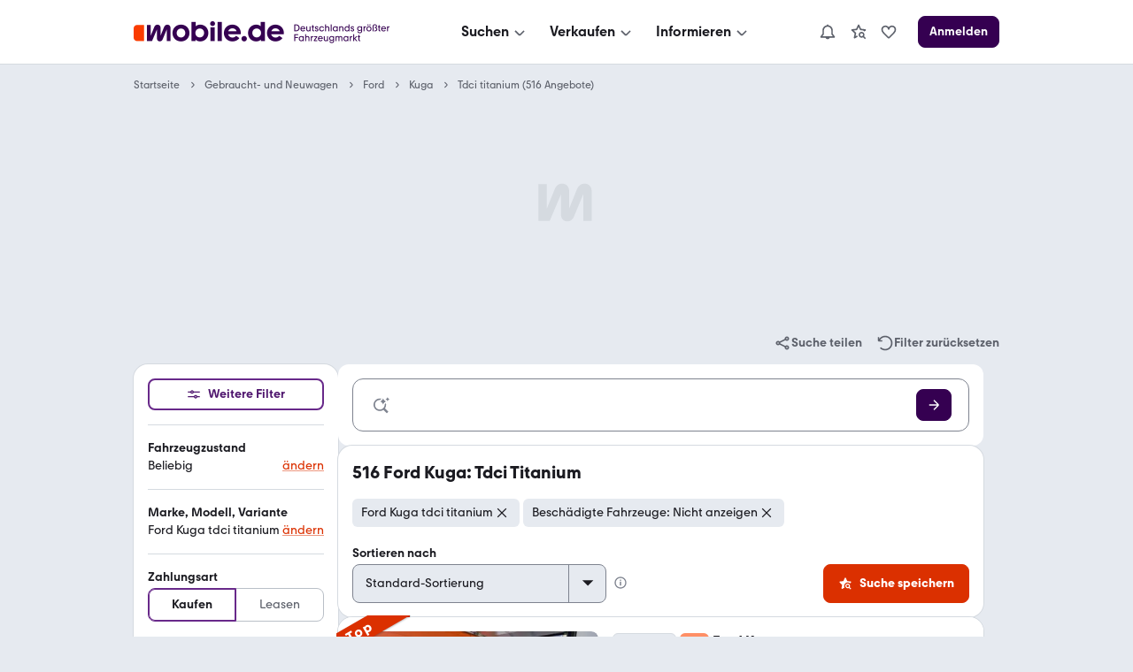

--- FILE ---
content_type: application/javascript; charset=UTF-8
request_url: https://static.classistatic.de/consumer-webapp/static/5989.d1c127b029cefeee6587.js
body_size: 14792
content:
"use strict";(self.__LOADABLE_LOADED_CHUNKS__=self.__LOADABLE_LOADED_CHUNKS__||[]).push([[5989],{65989:(e,t,a)=>{a.d(t,{Vy:()=>Vn,wz:()=>n});var n={};a.r(n),a.d(n,{d:()=>Ze,q:()=>We});a(18111),a(61701),a(44595);var c=a(96540),l=a(48654),r=a(80084),o=a(18806);a(33110);const i=JSON.stringify({"@context":"https://schema.org","@type":"Organization",name:"mobile.de",legalName:"mobile.de GmbH",url:"https://www.mobile.de/",sameAs:["https://www.facebook.com/mobile.de","https://www.linkedin.com/company/mobile-de-gmbh/","https://www.xing.com/pages/mobilede","https://www.youtube.com/c/mobilede","https://www.tiktok.com/@mobile.de","https://www.instagram.com/mobile_de/","https://www.youtube.com/channel/UCpss16IYd0Ms-jKwYikPlkA"]}),s=function(){return c.createElement("script",{type:"application/ld+json",dangerouslySetInnerHTML:{__html:i}})};var E=a(96984),_=a.n(E);a(20116);const u=function(e){const t=l.b.find(function(t){return t.locale===e});if(!t)return l.b[0].url;return new(_())("".concat(null==t?void 0:t.url)).toString()},m=function(e){const t=l.b.find(function(t){return t.locale===e});return t?t.name:"Deutsch"},I=function(e){const t=l.b.find(function(t){return t.locale===e});return t?t.icon:"FlagDe"},N={FlagDe:r.UvF,FlagEn:r.wRp,FlagEs:r.pvk,FlagFr:r.tbo,FlagNl:r.PH0,FlagPl:r.hhj,FlagRo:r.IDV,FlagRu:r.ubm,FlagCz:r.cg$,FlagTr:r.hsI},C=function(e){let{icon:t,className:a}=e;const n=N[t];return c.createElement(n,{className:a,size:"medium","data-testid":"header-flag-icon"})};var L=a(46942),d=a.n(L),g=a(84345),O=(a(62953),a(22489),a(6442));const M="https://www.mobile.de/auto/",A="https://www.mobile.de/herstellerinfo/hyundai/",f="https://www.mobile.de/api",b="https://suchen.mobile.de/fahrzeuge/detailsuche?dam=0&s=Car&vc=Car",S="https://www.mobile.de/verkaufen/auto/auto-verkaufen-tipps/",p="https://www.mobile.de/api/auth/login?cf_template=OTP",v="https://www.mobile.de/api/auth/logout?source_uri=",R="https://promo.mobile.de/sites/unserangebot/",k="https://login.mobile.de/register",K="https://home.mobile.de/regional/",h="https://www.mobile.de/verkaufen/a/termine",T="https://www.mobile.de/e-bikes/",D="https://www.mobile.de/magazin/artikel/elektromobilitaet",P="https://suchen.mobile.de/auto/elektro.html",y="https://www.mobile.de/meinmobile/finanzierung",w="https://www.mobile.de/",H="https://www.mobile.de/magazin/automarken-und-tests/",U="https://www.mobile.de/leasing/",G="https://www.mobile.de/magazin/ratgeber-und-service/",B="https://www.mobile.de/magazin/",V="https://www.mobile.de/magazin/themen/",Y="https://suchen.mobile.de/fahrzeuge/detailsuche?s=Motorbike&vc=Motorbike",F="https://suchen.mobile.de/fahrzeuge/detailsuche?s=Motorhome&vc=Motorhome",W="https://www.mobile.de/verkaufen/a/meinfahrzeug",j="https://www.mobile.de/park/",z="https://www.mobile.de/meinmobile/bearbeiten",x="https://www.mobile.de/message-center/",Z="https://www.mobile.de/onlinekauf/checkout/bestellungen/",J="https://www.mobile.de/meinmobile/meinefahrzeuge",q="https://www.mobile.de/meinmobile/kommunikation",X="https://www.mobile.de/meinmobile",Q="https://www.mobile.de/sicherheit/",$="https://www.mobile.de/verkaufen/auto/",ee="https://www.mobile.de/verkaufen/auto/bewertung/",te="https://www.mobile.de/verkaufen/a/inserat/motorrad/start/",ae="https://www.mobile.de/verkaufen/a/inserat/wohnwagen/start/",ne="https://www.mobile.de/verkaufen/a/inserat/nutzfahrzeuge/",ce="https://m.mobile.de/svc",le="https://www.mobile.de/s/nutzfahrzeuge",re="https://apps.apple.com/app/apple-store/id378563358?pt=375847&ct=mWeb-web2appNavLink&utm_campaign=mWeb-web2appNavLink&utm_medium=web2appNavLink&utm_source=mWeb",oe="https://play.google.com/store/apps/details?id=de.mobile.android.app&referrer=utm_source%3DmWeb%26utm_medium%3Dweb2appNavLink%26utm_campaign%3DmWeb-web2appNavLink",ie=c.createContext({features:{},vi:"",trackingPageName:"",locale:""}),se=ce,Ee=f;function _e(e){let{vi:t,urlPrefix:a,url:n,currentLocale:c,method:l="GET"}=e;return fetch("".concat(a).concat(n),{method:l,credentials:"include",headers:{"accept-language":c||"de","x-mobile-vi":t,"x-mobile-client":"de.mobile.header","x-mobile-api-version":"10"}})}function ue(){const e=(0,O.A)(),{vi:t=""}=(0,c.useContext)(ie);return{vi:t,currentLocale:e.locale}}a(7588),a(17642),a(58004),a(33853),a(45876),a(32475),a(15024),a(31698);function me(e){let t=arguments.length>1&&void 0!==arguments[1]?arguments[1]:void 0,a=arguments.length>2&&void 0!==arguments[2]?arguments[2]:3e5,n=t,c=Date.now();const l=new Set;let r=null;const o=function(e){return l.forEach(function(t){return t(e)})},i=function(){for(var l=arguments.length,i=new Array(l),s=0;s<l;s++)i[s]=arguments[s];var E,_;(n===t||Date.now()-c>a)&&(E=i,_=r,JSON.stringify(E)!==JSON.stringify(_))?(c=Date.now(),r=i,e.apply(void 0,i).then(function(e){r=null,n=e,o(n)}).catch(function(e){r=null,console.error(e)})):o(n)};return{subscribe(e){l.add(e);for(var t=arguments.length,a=new Array(t>1?t-1:0),n=1;n<t;n++)a[n-1]=arguments[n];return i.apply(void 0,a),function(){return l.delete(e)}}}}function Ie(){return(0,c.useContext)(ie)}function Ne(){const{dispatchTrackEvent:e}=(0,c.useContext)(ie);return"function"!=typeof e?function(){}:e}const Ce=me(function(e){let{vi:t,currentLocale:a}=e;return _e({vi:t,urlPrefix:Ee,currentLocale:a,url:"/ps/appointment",method:"GET"}).then(function(e){return e.json()}).then(function(e){return Array.isArray(e)?e.filter(function(e){return"Deleted"!==e.appointmentStatus}).length:0})});function Le(){const e=Ie(),[t,a]=(0,c.useState)(e.myAppointmentsCount||0),n=ue(),l="myAppointmentsCount"in e;return(0,c.useEffect)(function(){e.isKnownUser&&!l&&n.vi&&Ce.subscribe(a,n)},[e.isKnownUser,n,l]),l?e.myAppointmentsCount:t}const de=me(function(e){let{vi:t,currentLocale:a}=e;return _e({vi:t,urlPrefix:se,currentLocale:a,url:"/my/ads/",method:"GET"}).then(function(e){return e.json()}).then(function(e){var t,a;return null!==(a=null===(t=e.items)||void 0===t?void 0:t.length)&&void 0!==a?a:0})});function ge(){const e=Ie(),[t,a]=(0,c.useState)(e.myListingsCount||0),n=ue(),l=Object.prototype.hasOwnProperty.call(e,"myListingsCount");return(0,c.useEffect)(function(){e.isKnownUser&&!l&&n.vi&&de.subscribe(a,n)},[e.isKnownUser,n,l]),l?e.myListingsCount:t}const Oe=me(function(e){let{vi:t,currentLocale:a}=e;return _e({vi:t,urlPrefix:se,currentLocale:a,url:"/my-vehicles/vehicles/count",method:"GET"}).then(function(e){return e.json()}).then(function(e){var t;return null!==(t=null==e?void 0:e.count)&&void 0!==t?t:0})});function Me(){const e=Ie(),[t,a]=(0,c.useState)(e.myVehiclesCount||0),n=ue(),l=Object.prototype.hasOwnProperty.call(e,"myVehiclesCount");return(0,c.useEffect)(function(){e.isKnownUser&&!l&&n.vi&&Oe.subscribe(a,n)},[e.isKnownUser,n,l]),l?e.myVehiclesCount:t}a(44114),a(27495),a(25440);var Ae=a(21447),fe=a(79476);const be={urlTarget:"_self",openOverlay:!1,fallbackIcon:"bell",searchParams:{action:"nfc"}},Se={inappmessage:Object.assign(Object.assign({},be),{openOverlay:!0}),webmessage:Object.assign(Object.assign({},be),{urlTarget:"_blank",searchParams:Object.assign({},be.searchParams)}),"price-alert":Object.assign(Object.assign({},be),{searchParams:Object.assign({},be.searchParams)}),"search-alert":Object.assign(Object.assign({},be),{fallbackIcon:"saved-searches"}),default:be},pe=me(function(e){let{vi:t,currentLocale:a}=e;return _e({vi:t,urlPrefix:se,currentLocale:a,url:"/my/notifications/count",method:"GET"}).then(function(e){return e.json()}).then(function(e){return e.count})}),ve=function(e){let{notification:t,locale:a}=e;const{data:n}=t,c=function(e){const t=e.data&&e.data.url;if(!t)return"#";const a=new(_())(t),n=Se[e.notificationType]||Se.default;if(n.searchParams)for(const[e,t]of Object.entries(n.searchParams))a.searchParams.append(e,t);return a.href}(t),l=function(){let e=arguments.length>0&&void 0!==arguments[0]?arguments[0]:{},t=arguments.length>1&&void 0!==arguments[1]?arguments[1]:3;const a=Object.entries(e).filter(function(e){let[t]=e;return t.includes("thumbnails")}).map(function(e){let[t,a]=e;return function(){let e=arguments.length>0&&void 0!==arguments[0]?arguments[0]:"";return e.includes("$")?"".concat(e.split("$")[0],"$"):e.includes("/.jpg")?e.replace("/.jpg","/$"):e}(a)});return a.length>t?a.slice(0,t):a}(n),r="en"===a?n["title-en"]:n["title-de"],o="en"===a?n["subtitle-en"]:n["subtitle-de"],i="en"===a?n["text-en"]:n["text-de"];return Object.assign(Object.assign({},t),{url:c,thumbnails:l,title:r,subtitle:o,text:i,date:new Date(t.timestamp)})};function Re(){const e=ue(),[t,a]=(0,c.useState)(),[n,l]=(0,c.useState)(0),[r,o]=(0,c.useState)(0),[i,s]=(0,c.useState)("idle"),[E,_]=(0,c.useState)(null),u=(0,c.useCallback)(function(){s("loading");const t=function(t){a(function(e){let{data:t,locale:a}=e;const n={today:[],yesterday:[],older:[]};return t.notifications.forEach(function(e){const t=new Date(e.timestamp),c=ve({notification:e,locale:a});(0,Ae.A)(t)?n.today.push(c):(0,fe.A)(t)?n.yesterday.push(c):n.older.push(c)}),n}({data:t,locale:e.currentLocale})),l(t.notifications.length)};if(e.vi)return function(e){let{vi:t,currentLocale:a}=e;return _e({vi:t,urlPrefix:se,currentLocale:a,url:"/my/notifications/",method:"GET"}).then(function(e){return e.json()})}(e).then(function(e){t(e),s("loaded")}).catch(function(e){s("error"),_(e)})},[e]),m=(0,c.useCallback)(function(){return o(0),function(e){let{vi:t,currentLocale:a}=e;return _e({vi:t,urlPrefix:se,currentLocale:a,method:"PUT",url:"/my/notifications/mark-all-as-old"})}(e)},[e]);return(0,c.useEffect)(function(){return pe.subscribe(o,e)},[e]),{notificationGroups:t,notificationsCount:n,fetchNotifications:u,newNotificationsCount:r,markNotificationsAsOld:m,status:i,error:E}}const ke=me(function(e){let{vi:t,currentLocale:a}=e;return _e({vi:t,urlPrefix:se,currentLocale:a,url:"/my/parkings/",method:"HEAD"}).then(function(e){const t=e.headers.get("x-mobile-parking-count");if("string"==typeof t){const e=t.split("/")[2];return parseInt(e,10)}return 0})});function Ke(){const e=Ie(),[t,a]=(0,c.useState)(e.parkingsCount||0),n=ue(),l=Object.prototype.hasOwnProperty.call(e,"parkingsCount");return(0,c.useEffect)(function(){!l&&n.vi&&ke.subscribe(a,n)},[n,l]),l?e.parkingsCount:t}const he=me(function(e){let{vi:t,currentLocale:a}=e;return _e({vi:t,urlPrefix:se,currentLocale:a,url:"/my/s-searches/",method:"GET"}).then(function(e){return e.json()}).then(function(e){return Array.isArray(e)?e.length:0})});function Te(){const e=Ie(),[t,a]=(0,c.useState)(e.savedSearchesCount||0),n=ue(),l=Object.prototype.hasOwnProperty.call(e,"savedSearchesCount");return(0,c.useEffect)(function(){e.isKnownUser&&!l&&n.vi&&he.subscribe(a,n)},[e.isKnownUser,n,l]),l?e.savedSearchesCount:t}var De=a(88243),Pe=a(74504);const ye="ylSUm",we="bKlgk",He="boL0A",Ue="qgYqu",Ge="x2vSJ",Be=function(e){let{isCheckedLang:t,className:a,label:n,Icon:l,url:r,count:o,testId:i,trackEvent:s,additionalTrackEvent:E,isStaticCounter:_}=e;const u=Ne(),{trackingPageName:m}=Ie(),I=!!l&&c.createElement(l,{size:"medium",className:De.A.right_S,color:"content-secondary"}),N=Boolean(o&&o>0);return c.createElement(g.N_,{"data-testid":i,type:"unstyled",href:r,masked:!0,className:d()(Pe.A.copyLarge,ye,{[Ge]:t},a),onClick:function(){s&&u(s,{trackingPageName:m}),E&&u(E,{trackingPageName:m})}},I,!_&&n,_&&c.createElement("span",{className:_?we:void 0,tabIndex:-1},n,N&&c.createElement("span",{tabIndex:-1,className:He},o)),N&&!_&&c.createElement("span",{className:Ue},o))};var Ve=a(58065),Ye=a(97998);a(18237);const Fe="@mobile-header",We={DEALER_SEARCH_NEW_AND_USED_CLICK:"".concat(Fe,"/DEALER_SEARCH_NEW_AND_USED_CLICK"),DEALER_SEARCH_E_CARS_CLICK:"".concat(Fe,"/DEALER_SEARCH_E_CARS_CLICK"),DEALER_SEARCH_BIKES_CLICK:"".concat(Fe,"/DEALER_SEARCH_BIKES_CLICK"),DEALER_SEARCH_E_BIKES_CLICK:"".concat(Fe,"/DEALER_SEARCH_E_BIKES_CLICK"),DEALER_SEARCH_RVS_CLICK:"".concat(Fe,"/DEALER_SEARCH_RVS_CLICK"),DEALER_SEARCH_TRUCKS_AND_UTILITY_CLICK:"".concat(Fe,"/DEALER_SEARCH_TRUCKS_AND_UTILITY_CLICK"),LEASING_HEADER_LINK_CLICK:"".concat(Fe,"/LEASING_HEADER_LINK_CLICK"),REGIO_DIR_LINK_CLICK:"".concat(Fe,"/REGIO_DIR_LINK_CLICK"),PRIVATE_SELLING_LINK_CLICK:"".concat(Fe,"/PRIVATE_SELLING_LINK_CLICK"),PRIVATE_SELLING_BIKES_LINK_CLICK:"".concat(Fe,"/PRIVATE_SELLING_BIKES_LINK_CLICK"),PRIVATE_SELLING_RVS_LINK_CLICK:"".concat(Fe,"/PRIVATE_SELLING_RVS_LINK_CLICK"),PRIVATE_SELLING_TRUCKS_AND_COMMERCIAL_LINK_CLICK:"".concat(Fe,"/PRIVATE_SELLING_TRUCKS_AND_COMMERCIAL_LINK_CLICK"),PRIVATE_SELLING_EVALUATION_LINK_CLICK:"".concat(Fe,"/PRIVATE_SELLING_EVALUATION_LINK_CLICK"),PRIVATE_SELLING_TIPS_LINK_CLICK:"".concat(Fe,"/PRIVATE_SELLING_TIPS_LINK_CLICK"),DEALER_REGISTRATION_LINK_CLICK:"".concat(Fe,"/DEALER_REGISTRATION_LINK_CLICK"),DEALER_OUR_OFFER_LINK_CLICK:"".concat(Fe,"/DEALER_OUR_OFFER_LINK_CLICK"),DEALER_PRICE_LIST_LINK_CLICK:"".concat(Fe,"/DEALER_PRICE_LIST_LINK_CLICK"),MAGAZINE_ARTICLE_NEWS_LINK_CLICK:"".concat(Fe,"/MAGAZINE_ARTICLE_NEWS_LINK_CLICK"),MAGAZINE_ARTICLE_GUIDE_LINK_CLICK:"".concat(Fe,"/MAGAZINE_ARTICLE_GUIDE_LINK_CLICK"),MAGAZINE_ARTICLE_TOPICS_LINK_CLICK:"".concat(Fe,"/MAGAZINE_ARTICLE_TOPICS_LINK_CLICK"),SAFETY_CENTER_LINK_CLICK:"".concat(Fe,"/SAFETY_CENTER_LINK_CLICK"),COUNSELOR_LEASING_LINK_CLICK:"".concat(Fe,"/COUNSELOR_LEASING_LINK_CLICK"),COUNSELOR_ALL_MODELS_LINK_CLICK:"".concat(Fe,"/COUNSELOR_ALL_MODELS_LINK_CLICK"),COUNSELOR_ALL_LEADERBOARDS_LINK_CLICK:"".concat(Fe,"/COUNSELOR_LEADERBOARDS_LINK_CLICK"),COUNSELOR_BRAND_PORTAL_LINK_CLICK:"".concat(Fe,"/COUNSELOR_BRAND_PORTAL_LINK_CLICK"),MOBILE_DE_LOGO_CLICK:"".concat(Fe,"/MOBILE_DE_LOGO_CLICK"),SEARCH_DROPDOWN_CLICK:"".concat(Fe,"/SEARCH_DROPDOWN_CLICK"),SELL_DROPDOWN_CLICK:"".concat(Fe,"/SELL_DROPDOWN_CLICK"),SELL_MENU_MOTORCYCLE_CLICK:"".concat(Fe,"/SELL_MENU_MOTORCYCLE_CLICK"),SELL_MENU_MOTORHOME_CLICK:"".concat(Fe,"/SELL_MENU_MOTORHOME_CLICK"),SELL_MENU_TRUCKS_CLICK:"".concat(Fe,"/SELL_MENU_TRUCKS_CLICK"),INFORMATION_DROPDOWN_CLICK:"".concat(Fe,"/INFORMATION_DROPDOWN_CLICK"),INFORMATION_MENU_EV_HUB_PROMO_TEXT_CLICK:"".concat(Fe,"/INFORMATION_MENU_EV_HUB_PROMO_TEXT_CLICK"),INFORMATION_MENU_EV_HUB_PROMO_IMAGE_CLICK:"".concat(Fe,"/INFORMATION_MENU_EV_HUB_PROMO_IMAGE_CLICK"),INFORMATION_MENU_LEADERBOARDS_CLICK:"".concat(Fe,"/INFORMATION_MENU_LEADERBOARDS_CLICK"),HAMBURGER_BUTTON_CLICK:"".concat(Fe,"/HAMBURGER_BUTTON_CLICK"),NOTIFICATION_CENTRE_BEGIN:"".concat(Fe,"/NOTIFICATION_CENTRE_BEGIN"),NOTIFICATION_CENTRE_OPEN:"".concat(Fe,"/NOTIFICATION_CENTRE_OPEN"),LOGIN:"".concat(Fe,"/LOGIN"),LOGOUT:"".concat(Fe,"/LOGOUT"),SAVED_SEARCHES_LINK_CLICK:"".concat(Fe,"/SAVED_SEARCHES_LINK_CLICK"),CONTACT_PAGE_VIEW:"".concat(Fe,"/CONTACT_PAGE_VIEW"),PARKING_LINK_CLICK:"".concat(Fe,"/PARKING_LINK_CLICK"),SERACH_MENU_E_BIKES_IMG_LINK_CLICK:"".concat(Fe,"/SERACH_MENU_E_BIKES_IMG_LINK_CLICK"),SERACH_MENU_LEASING_IMG_LINK_CLICK:"".concat(Fe,"/SERACH_MENU_LEASING_IMG_LINK_CLICK"),SERACH_MENU_LEASING_TEXT_LINK_CLICK:"".concat(Fe,"/SERACH_MENU_LEASING_TEXT_LINK_CLICK"),SERACH_MENU_E_BIKES_TEXT_LINK_CLICK:"".concat(Fe,"/SERACH_MENU_E_BIKES_TEXT_LINK_CLICK"),SELL_MENU_EVALUATION_IMG_LINK_CLICK:"".concat(Fe,"/SELL_MENU_EVALUATION_IMG_LINK_CLICK"),PROMO_SECTION_EVALUATION_LEARN_MORE_LINK_CLICK:"".concat(Fe,"/PROMO_SECTION_EVALUATION_LEARN_MORE_LINK_CLICK"),MY_MOBILE_OVERVIEW_LINK_CLICK:"".concat(Fe,"/MY_MOBILE_OVERVIEW_LINK_CLICK"),MY_MOBILE_SAVED_SEARCHES_LINK_CLICK:"".concat(Fe,"/MY_MOBILE_SAVED_SEARCHES_LINK_CLICK"),MY_MOBILE_PARKING_LINK_CLICK:"".concat(Fe,"/MY_MOBILE_PARKING_LINK_CLICK"),MY_MOBILE_ORDERS:"".concat(Fe,"/MY_MOBILE_ORDERS"),MY_MOBILE_FINANCING:"".concat(Fe,"/MY_MOBILE_FINANCING"),MY_MOBILE_PREFERENCES:"".concat(Fe,"/MY_MOBILE_PREFERENCES"),MY_MOBILE_MESSAGES:"".concat(Fe,"/MY_MOBILE_MESSAGES"),MY_MOBILE_LISTINGS:"".concat(Fe,"/MY_MOBILE_LISTINGS"),MY_MOBILE_MY_VEHICLES:"".concat(Fe,"/MY_MOBILE_MY_VEHICLES"),MY_MOBILE_DIRECT_SALE:"".concat(Fe,"/MY_MOBILE_DIRECT_SALE"),MY_MESSAGES:"".concat(Fe,"/MY_MESSAGES"),MY_MOBILE_SETTINGS:"".concat(Fe,"/MY_MOBILE_SETTINGS"),LOGIN_BUTTON_CLICK:"".concat(Fe,"/LOGIN_BUTTON_CLICK"),NOTIFICATION_ICON_CLICK:"".concat(Fe,"/NOTIFICATION_ICON_CLICK"),NOTIFICATION_ITEM_CLICK:"".concat(Fe,"/NOTIFICATION_ITEM_CLICK"),MESSAGES_ICON_CLICK:"".concat(Fe,"/MESSAGES_ICON_CLICK"),MY_MOBILE_DROPDOWN_CLICK:"".concat(Fe,"/MY_MOBILE_DROPDOWN_CLICK"),MY_MOBILE_CHAT_CLICK:"".concat(Fe,"/MY_MOBILE_CHAT_CLICK"),MY_MOBILE_LOGOUT_CLICK:"".concat(Fe,"/MY_MOBILE_LOGOUT_CLICK"),DOWNLOAD_APP_CLICK:"".concat(Fe,"/DOWNLOAD_APP_CLICK")},je="analytics_event",ze=function(e){let{category:t,label:a,locale:n,lifestyle:c}=e;return{event:je,attributes:Object.entries({event_category:t,event_action:"InternalLinkClick",event_label:a,locale:n,lifestyle:c}).reduce(function(e,t){let[a,n]=t;return n?Object.assign(Object.assign({},e),{[a]:n}):e},{})}},xe=function(e){return"dashboard"===e||"accountSettings"===e?"MyAccount":e},Ze={[We.DEALER_SEARCH_NEW_AND_USED_CLICK]:function(e){let{locale:t,trackingPageName:a}=e;return ze({category:a,label:"placement=HeaderNavSearch;content=Car;target=".concat(b),locale:t})},[We.DEALER_SEARCH_E_CARS_CLICK]:function(e){let{locale:t,trackingPageName:a}=e;return ze({category:a,label:"placement=HeaderNavSearch;content=EV;target=".concat(P),locale:t})},[We.DEALER_SEARCH_BIKES_CLICK]:function(e){let{locale:t,trackingPageName:a}=e;return ze({category:a,label:"placement=HeaderNavSearch;content=Motorbike;target=".concat(Y),locale:t})},[We.DEALER_SEARCH_E_BIKES_CLICK]:function(e){let{locale:t,trackingPageName:a}=e;return ze({category:a,label:"placement=HeaderNavSearch;content=EBike;target=https://www.mobile.de/e-bikes/",locale:t})},[We.DEALER_SEARCH_RVS_CLICK]:function(e){let{locale:t,trackingPageName:a}=e;return ze({category:a,label:"placement=HeaderNavSearch;content=Motorhome;target=".concat(F),locale:t})},[We.DEALER_SEARCH_TRUCKS_AND_UTILITY_CLICK]:function(e){let{locale:t,trackingPageName:a}=e;return ze({category:a,label:"placement=HeaderNavSearch;content=Truck;target=".concat(le),locale:t})},[We.LEASING_HEADER_LINK_CLICK]:function(e){let{locale:t,trackingPageName:a}=e;return ze({category:a,label:"placement=HeaderNavSearch;content=Leasing;target=".concat(U),locale:t})},[We.REGIO_DIR_LINK_CLICK]:function(e){let{locale:t,trackingPageName:a}=e;return ze({category:a,label:"placement=HeaderNavSearch;content=Dealer;target=".concat(K),locale:t})},[We.PRIVATE_SELLING_LINK_CLICK]:function(e){let{locale:t,trackingPageName:a}=e;return ze({category:a,label:"placement=HeaderNavSell;content=Car;target=".concat($),locale:t})},[We.PRIVATE_SELLING_BIKES_LINK_CLICK]:function(e){let{locale:t}=e;return{event:je,attributes:{event_category:"PostAdFlow",event_action:"PostAdBegin",event_label:"placement=HeaderNavSell;content=Motorcycles",locale:t}}},[We.PRIVATE_SELLING_RVS_LINK_CLICK]:function(e){let{locale:t}=e;return{event:je,attributes:{event_category:"PostAdFlow",event_action:"PostAdBegin",event_label:"placement=HeaderNavSell;content=Motorhome",locale:t}}},[We.PRIVATE_SELLING_TRUCKS_AND_COMMERCIAL_LINK_CLICK]:function(e){let{locale:t}=e;return{event:je,attributes:{event_category:"PostAdFlow",event_action:"PostAdBegin",event_label:"placement=HeaderNavSell;content=Truck",locale:t}}},[We.PRIVATE_SELLING_EVALUATION_LINK_CLICK]:function(e){let{locale:t,trackingPageName:a}=e;return ze({category:a,label:"placement=HeaderNavSell;content=CarValuation;target=".concat(ee),locale:t})},[We.PRIVATE_SELLING_TIPS_LINK_CLICK]:function(e){let{locale:t,trackingPageName:a}=e;return ze({category:a,label:"placement=HeaderNavSell;content=CarSellingTipps;target=".concat(S),locale:t})},[We.DEALER_REGISTRATION_LINK_CLICK]:function(e){let{locale:t,trackingPageName:a}=e;return ze({category:a,label:"placement=HeaderNavSell;content=DealerRegistration;target=".concat(k),locale:t})},[We.DEALER_OUR_OFFER_LINK_CLICK]:function(e){let{locale:t,trackingPageName:a}=e;return ze({category:a,label:"placement=HeaderNavSell;content=DealerOurOffer;target=https://promo.mobile.de/b2b/",locale:t})},[We.MAGAZINE_ARTICLE_NEWS_LINK_CLICK]:function(e){let{locale:t,trackingPageName:a}=e;return ze({category:a,label:"placement=HeaderNavInform;content=Magazine;target=".concat(B),locale:t})},[We.MAGAZINE_ARTICLE_GUIDE_LINK_CLICK]:function(e){let{locale:t,trackingPageName:a}=e;return ze({category:a,label:"placement=HeaderNavInform;content=MagazineArticlePageService;target=".concat(G),locale:t})},[We.MAGAZINE_ARTICLE_TOPICS_LINK_CLICK]:function(e){let{locale:t,trackingPageName:a}=e;return ze({category:a,label:"placement=HeaderNavInform;content=MagazineArticlePageTopics;target=".concat(V),locale:t})},[We.COUNSELOR_LEASING_LINK_CLICK]:function(e){let{locale:t,trackingPageName:a}=e;return ze({category:a,label:"placement=HeaderNavInform;content=Leasing;target=https://promo.mobile.de/b2c/leasing/",locale:t})},[We.COUNSELOR_ALL_MODELS_LINK_CLICK]:function(e){let{locale:t,trackingPageName:a}=e;return ze({category:a,label:"placement=HeaderNavInform;content=MakesModels;target=".concat(M),locale:t})},[We.NOTIFICATION_CENTRE_BEGIN]:function(e){let{locale:t}=e;return{event:je,attributes:{event_category:"NotificationCentre",event_action:"NotificationCentreBegin",event_label:"placement=HeaderNavIcon;content=NotificationCentre",locale:t}}},[We.NOTIFICATION_CENTRE_OPEN]:function(e){let{origin:t,target:a}=e;return{event:je,attributes:{event_category:"NotificationCentre",event_action:"NotificationCentreOpen",event_label:"placement=HeaderNavIcon;content=NotificationCentre;origin=".concat(t,";target=").concat(a)}}},[We.SAVED_SEARCHES_LINK_CLICK]:function(e){let{locale:t,trackingPageName:a}=e;return ze({category:a,label:"placement=HeaderNavIcon;content=MySearches;target=".concat((0,Ye.N)({lang:t})),locale:t})},[We.PARKING_LINK_CLICK]:function(e){let{locale:t,trackingPageName:a}=e;return ze({category:a,label:"placement=HeaderNavIcon;content=Watchlist;target=".concat(j),locale:t})},[We.MY_MESSAGES]:function(e){let{locale:t}=e;return{event:je,attributes:{event_category:"MessageCentre",event_action:"MessageCentreBegin",event_label:"placement=HeaderNavIcon;content=MessageCentre;target=".concat(x),locale:t}}},[We.MY_MOBILE_OVERVIEW_LINK_CLICK]:function(e){let{locale:t,trackingPageName:a}=e;return ze({category:xe(a),label:"placement=HeaderNavAccount;content=Overview;target=".concat(X),locale:t})},[We.MY_MOBILE_SAVED_SEARCHES_LINK_CLICK]:function(e){let{locale:t,trackingPageName:a}=e;return ze({category:xe(a),label:"placement=HeaderNavAccount;content=MySearches;target=".concat((0,Ye.N)({lang:t})),locale:t})},[We.MY_MOBILE_PARKING_LINK_CLICK]:function(e){let{locale:t,trackingPageName:a}=e;return ze({category:xe(a),label:"placement=HeaderNavAccount;content=Watchlist;target=".concat(j),locale:t})},[We.MY_MOBILE_ORDERS]:function(e){let{locale:t,trackingPageName:a}=e;return ze({category:xe(a),label:"placement=HeaderNavAccount;content=Orders;target=".concat(Z),locale:t,lifestyle:"online-buying"})},[We.MY_MOBILE_PREFERENCES]:function(e){let{locale:t,trackingPageName:a}=e;return ze({category:xe(a),label:"placement=HeaderNavAccount;content=MyCommunications;target=".concat(q),locale:t})},[We.MY_MOBILE_MESSAGES]:function(e){let{locale:t}=e;return{event:je,attributes:{event_category:"MessageCentre",event_action:"MessageCentreBegin",event_label:"placement=HeaderNavAccount;content=MessageCentre;target=".concat(x),locale:t}}},[We.MY_MOBILE_LISTINGS]:function(e){let{locale:t,trackingPageName:a}=e;return ze({category:xe(a),label:"placement=HeaderNavAccount;content=MyAds;target=".concat(W),locale:t})},[We.MY_MOBILE_SETTINGS]:function(e){let{locale:t,trackingPageName:a}=e;return ze({category:xe(a),label:"placement=HeaderNavAccount;content=Settings;target=".concat(z),locale:t})},[We.SERACH_MENU_E_BIKES_IMG_LINK_CLICK]:function(e){let{locale:t,trackingPageName:a}=e;return ze({category:a,label:"placement=HeaderNavSearch;content=ImageEBike;target=https://www.mobile.de/e-bikes/",locale:t})},[We.SERACH_MENU_LEASING_IMG_LINK_CLICK]:function(e){let{locale:t,trackingPageName:a}=e;return ze({category:a,label:"placement=HeaderNavSearch;content=ImageLeasing;target=Leasing_SRP",locale:t})},[We.SERACH_MENU_LEASING_TEXT_LINK_CLICK]:function(e){let{locale:t,trackingPageName:a}=e;return ze({category:a,label:"placement=HeaderNavSearch;content=LearnMoreLeasing;target=Leasing_SRP",locale:t})},[We.SERACH_MENU_E_BIKES_TEXT_LINK_CLICK]:function(e){let{locale:t,trackingPageName:a}=e;return ze({category:a,label:"placement=HeaderNavSearch;content=LearnMoreEBike;target=https://www.mobile.de/e-bikes/",locale:t})},[We.SELL_MENU_EVALUATION_IMG_LINK_CLICK]:function(e){let{locale:t,trackingPageName:a}=e;return ze({category:a,label:"placement=HeaderNavSell;content=Image;target=".concat(ee),locale:t})},[We.PROMO_SECTION_EVALUATION_LEARN_MORE_LINK_CLICK]:function(e){let{locale:t,trackingPageName:a}=e;return ze({category:a,label:"placement=HeaderNavSell;content=LearnMore;target=".concat(ee),locale:t})},[We.LOGIN]:function(e){let{locale:t}=e;return{event:je,attributes:{event_category:"Login",event_action:"LoginBegin",event_label:"placement=HeaderNavIcon;content=Login",locale:t}}},[We.LOGOUT]:function(e){let{locale:t}=e;return{event:je,attributes:{event_category:"Login",event_action:"LogoutSucess",event_label:"placement=HeaderNavAccount;content=Logout",locale:t}}},[We.MY_MOBILE_MY_VEHICLES]:function(e){let{locale:t,trackingPageName:a}=e;return ze({category:xe(a),label:"placement=HeaderNavAccount;content=MyVehicles;target=".concat(J),locale:t})},[We.MY_MOBILE_FINANCING]:function(e){let{locale:t,trackingPageName:a}=e;return ze({category:xe(a),label:"placement=HeaderNavAccount;content=MyFinancing;target=".concat(y),locale:t})},[We.MY_MOBILE_DIRECT_SALE]:function(e){let{locale:t,trackingPageName:a}=e;return ze({category:xe(a),label:"placement=HeaderNavAccount;content=MyAppointments;target=".concat(h),locale:t})},[We.MOBILE_DE_LOGO_CLICK]:function(e){let{locale:t,trackingPageName:a}=e;return ze({category:a,locale:t,label:"placement=HeaderNavIcon;content=MDELogo;target=".concat(w)})},[We.SEARCH_DROPDOWN_CLICK]:function(e){let{trackingPageName:t}=e;return{event:je,attributes:{event_category:t,event_action:"ButtonClick",event_label:"placement=HeaderNavSearch;action=ShowOptions"}}},[We.SELL_DROPDOWN_CLICK]:function(e){let{trackingPageName:t}=e;return{event:je,attributes:{event_category:t,event_action:"ButtonClick",event_label:"placement=HeaderNavSell;action=ShowOptions"}}},[We.INFORMATION_DROPDOWN_CLICK]:function(e){let{trackingPageName:t}=e;return{event:je,attributes:{event_category:t,event_action:"ButtonClick",event_label:"placement=HeaderNavInform;action=ShowOptions"}}},[We.SELL_MENU_MOTORCYCLE_CLICK]:function(e){let{trackingPageName:t}=e;return ze({category:t,label:"placement=HeaderNavSell;content=Motorcycles;target=PostAdFlow"})},[We.SELL_MENU_MOTORHOME_CLICK]:function(e){let{trackingPageName:t}=e;return ze({category:t,label:"placement=HeaderNavSell;content=Motorhome;target=PostAdFlow"})},[We.SELL_MENU_TRUCKS_CLICK]:function(e){let{trackingPageName:t}=e;return ze({category:t,label:"placement=HeaderNavSell;content=Truck;target=PostAdFlow"})},[We.INFORMATION_MENU_EV_HUB_PROMO_TEXT_CLICK]:function(e){let{trackingPageName:t}=e;return ze({category:t,label:"placement=HeaderNavInform;content=LearnMoreEV;target=".concat(D)})},[We.INFORMATION_MENU_EV_HUB_PROMO_IMAGE_CLICK]:function(e){let{trackingPageName:t}=e;return ze({category:t,label:"placement=HeaderNavInform;content=ImageEV;target=".concat(D)})},[We.INFORMATION_MENU_LEADERBOARDS_CLICK]:function(e){let{trackingPageName:t}=e;return ze({category:t,label:"placement=HeaderNavInform;content=MagazineArticlePageTests;target=".concat(H)})},[We.COUNSELOR_BRAND_PORTAL_LINK_CLICK]:function(e){let{trackingPageName:t}=e;return ze({category:t,label:"placement=HeaderNavInform;content=BrandPortal;target=".concat(A)})},[We.NOTIFICATION_ICON_CLICK]:function(e){let{trackingPageName:t}=e;return{event:je,attributes:{event_category:t,event_action:"ButtonClick",event_label:"placement=HeaderNavIcon;content=NotificationCentre;action=ShowRecentNotifications"}}},[We.NOTIFICATION_ITEM_CLICK]:function(e){let{trackingPageName:t}=e;return ze({category:t,label:"placement=HeaderNavNotificationCentre;content=Notification"})},[We.MESSAGES_ICON_CLICK]:function(e){let{trackingPageName:t}=e;return ze({category:t,label:"placement=HeaderNavIcon;content=MessageCentre;target=".concat(x)})},[We.LOGIN_BUTTON_CLICK]:function(e){let{trackingPageName:t}=e;return ze({category:t,label:"placement=HeaderNavIcon;content=Login;target=Login"})},[We.MY_MOBILE_DROPDOWN_CLICK]:function(e){let{trackingPageName:t}=e;return{event:je,attributes:{event_category:t,event_action:"ButtonClick",event_label:"placement=HeaderNavAccount;action=ShowOptions"}}},[We.MY_MOBILE_CHAT_CLICK]:function(e){let{trackingPageName:t}=e;return ze({category:t,label:"placement=HeaderNavAccount;content=MessageCentre;target=".concat(x)})},[We.MY_MOBILE_LOGOUT_CLICK]:function(e){let{trackingPageName:t}=e;return ze({category:t,label:"placement=HeaderNavAccount;content=Logout;target=Logout"})},[We.HAMBURGER_BUTTON_CLICK]:function(e){let{trackingPageName:t}=e;return ze({category:t,label:"placement=HeaderNav;action=ShowOptions"})},[We.SAFETY_CENTER_LINK_CLICK]:function(e){let{trackingPageName:t}=e;return ze({category:t,label:"placement=HeaderNavInform;content=TrustAndSafetyCenter;target=".concat(Q)})},[We.DOWNLOAD_APP_CLICK]:function(e){let{trackingPageName:t}=e;return ze({category:t,label:"placement=HeaderNavAppDownload;content=web2appNavLink"})}},Je="F1QP1",qe=function(e){let{className:t,label:a}=e;const n=d()(t,Je);return c.createElement("div",{className:n},a)},Xe="R2HuG",Qe="aD2ET",$e="xElFf",et=function(e){let{Icon:t,bubbleCount:a,testId:n,url:l,arrow:r,label:o,notificationCount:i=0,className:s,notificationCountClassName:E,trackEvent:_,additionalTrackEvent:u,ariaLabel:m,id:I}=e;const N=Ne(),{trackingPageName:C}=Ie();return c.createElement(g.N_,{"data-testid":n,as:"span",type:"unstyled",role:"link","aria-label":m,href:l,id:I,masked:!0,className:d()(Xe,s),onClick:function(){_&&N(_,{trackingPageName:C}),u&&N(u,{trackingPageName:C})}},Boolean(a)&&c.createElement(qe,{label:a}),c.createElement(t,{size:"medium",className:Qe}),r,o&&c.createElement("span",null,o),i>0&&c.createElement("span",{className:d()($e,Pe.A.label,E)},i))},tt=function(e){let{label:t,className:a,notificationCountClassName:n}=e;const l=Te(),{formatMessage:o,locale:i}=(0,O.A)(),s=(0,Ye.N)({lang:i});return c.createElement(et,{testId:"menu-link-my-searches",Icon:r.OA5,url:s,label:t,className:a,ariaLabel:o({id:"I18N.COMMON.MDE_UI.HEADER.My Searches"}),notificationCount:l,notificationCountClassName:n,trackEvent:We.SAVED_SEARCHES_LINK_CLICK})};var at=a(85753),nt=a(23242);function ct(e,t){const a=function(){if("undefined"==typeof window)return;const[e,t]=(0,c.useState)([window.innerWidth,window.innerHeight]);return(0,c.useEffect)(function(){function e(){t([window.innerWidth,window.innerHeight])}return window.addEventListener("resize",e),function(){return window.removeEventListener("resize",e)}},[]),e}();return(0,c.useMemo)(function(){if(e&&t){const t=null==e?void 0:e.getBoundingClientRect();if(t&&a){if(t.x+t.width>a[0]){return 2*-(t.x+t.width-a[0]+20)}if(t.x<0)return 20-t.x}}return 0},[e,t,a])}const lt="hzoVo",rt="IdlrQ",ot="Hv8RZ",it="nej3o",st="hvCOz",Et="mdVlo",_t="AZ28Y",ut="taZKa",mt="oflyG",It="zMyQR",Nt="NoN5G",Ct="Has06",Lt=function(e){let{Icon:t,bubbleCount:a,hasArrow:n,isOpen:l,iconClassName:o,iconSize:i="medium"}=e;return c.createElement("div",null,t&&c.createElement("div",{className:d()(It,o)},c.createElement(t,{size:i,className:Nt}),a&&a>0&&c.createElement(qe,{label:a,className:st})),n&&(l?c.createElement(r.VGc,{size:"medium",color:"content-secondary",style:{pointerEvents:"none"}}):c.createElement(r.x07,{size:"medium",color:"content-secondary",style:{pointerEvents:"none"}})))},dt=function(e){let{label:t,children:a,LeftIcon:n,hasDivider:l,Icon:r,onOpen:o,bubbleCount:i,hasArrow:s,containerClassName:E,ariaLabel:_,testId:u,iconClassName:m,iconSize:I}=e;const N=(0,c.useRef)(null),[C,L]=(0,c.useState)(null),[g,O]=(0,c.useState)(null),[M,A]=(0,c.useState)(!1);(0,c.useEffect)(function(){g&&g.querySelectorAll("a, span").forEach(function(e){!e.hasAttribute("tabIndex")&&e.setAttribute("tabIndex","0")})},[g]);const f=ct(C,M);return(0,c.useEffect)(function(){if(!N.current)return;const e=function(e){const t=N.current;e.target===t||(null==t?void 0:t.contains(e.target))||A(!1)};return window.addEventListener("click",e),function(){return window.removeEventListener("click",e)}},[N]),c.createElement(nt.Ay,{className:d()(lt),ref:N,spacing:"medium",direction:"vertical"},c.createElement(nt.Ay,{direction:"horizontal",spacing:"medium",alignItems:"center"},n&&c.createElement(n,null),c.createElement(at.A,{"aria-label":_,iconPosition:"right",type:"secondary",label:t,"data-testid":u,className:rt,iconClassName:d()(Et,{[_t]:l}),wrapperSpanClass:Ct,onClick:function(){M||null==o||o(),A(!M)},icon:Lt({isOpen:M,bubbleCount:i,hasArrow:s,Icon:r,iconClassName:m,iconSize:I})})),c.createElement("div",{className:d()(ot,{[ut]:M}),style:{marginLeft:"".concat(f,"px")},role:"dialog","aria-modal":"true",ref:function(e){e!==g&&O(e)}},c.createElement("div",{ref:function(e){e!==C&&L(e)},className:d()(it,E)},a),c.createElement("div",{className:mt,style:{marginLeft:"".concat(-1*f,"px")}})))},gt="u1qdh",Ot="MPuZp",Mt="JuKqB",At="rKMJa",ft=function(e){let{isKnownUser:t}=e;const{formatMessage:a}=(0,O.A)(),n=[a({id:"I18N.COMMON.MDE_UI.HEADER.My Searches"}),a({id:"I18N.COMMON.And"}),a({id:"I18N.COMMON.MDE_UI.HEADER.Car park"}),a({id:"I18N.COMMON.And"}),a({id:"I18N.COMMON.Login"})].join(" ");return t?c.createElement(Dt,null):c.createElement(dt,{ariaLabel:n,testId:"large-tablet-my-mobile-menu",Icon:r.gDM,hasArrow:!0,containerClassName:gt},c.createElement(tt,{label:c.createElement(Ve.A,{id:"I18N.COMMON.MDE_UI.HEADER.My Searches"}),className:Ot,notificationCountClassName:Mt}),c.createElement(Ea,{label:a({id:"I18N.COMMON.MDE_UI.HEADER.Car park"}),className:Ot,notificationCountClassName:Mt}),c.createElement(St,{fullWidth:!0,className:At}))};var bt=a(25536);const St=function(e){let{className:t,fullWidth:a}=e;const n=Ne(),{trackingPageName:l}=Ie(),{formatMessage:r}=(0,O.A)();return c.createElement("div",{className:d()(bt.A["align-vertical-flex-center"],t)},c.createElement(at.A,{ariaLabel:r({id:"I18N.COMMON.Login"}),fullWidth:a,testId:"menu-login-button",label:c.createElement(Ve.A,{id:"I18N.COMMON.Login"}),onClick:function(){n(We.LOGIN_BUTTON_CLICK,{trackingPageName:l}),n(We.LOGIN,{trackingPageName:l});const e=new(_())(p);e.searchParams.append("source_uri",window.location.href),window.location.href=e.toString()},size:"medium",type:"highlight"}))},pt=function(){const{unreadMessagesCount:e}=(0,o.V)(),{formatMessage:t}=(0,O.A)();return c.createElement(et,{testId:"menu-link-my-messages",bubbleCount:e,Icon:r.ryu,url:x,ariaLabel:t({id:"I18N.COMMON.MDE_UI.HEADER.Messages"}),trackEvent:We.MY_MESSAGES,additionalTrackEvent:We.MESSAGES_ICON_CLICK})};var vt=a(43299);const Rt="pT6nY",kt="pA_ht",Kt=function(e){let{className:t,fullWidth:a=!0}=e;const{userName:n,trackingPageName:l}=Ie(),r=Ne();return c.createElement("div",{className:d()(Rt,t)},c.createElement("div",{className:kt},c.createElement(vt.EY,{variant:vt.J3.Meta,color:"content-silent"},c.createElement(Ve.A,{id:"I18N.COMMON.MDE_UI.HEADER.Logged as"})),c.createElement(vt.EY,{variant:vt.J3.Meta,color:"content-secondary","data-testid":"header-logged-in-as"},n)),c.createElement(at.A,{type:"secondary",size:"medium",fullWidth:a,testId:"my-mobile-logout",className:De.A.top_S,label:c.createElement(Ve.A,{id:"I18N.COMMON.MDE_UI.HEADER.Log out"}),onClick:function(){window.location.href="".concat(v).concat(encodeURIComponent(window.location.href)),r(We.LOGOUT,{trackingPageName:l}),r(We.MY_MOBILE_LOGOUT_CLICK,{trackingPageName:l})}}))},ht="xmm2q",Tt="MWag0",Dt=function(){const{formatMessage:e}=(0,O.A)(),t=Ne(),{userName:a,trackingPageName:n,features:l,locale:i}=Ie(),s=Ke(),{unreadMessagesCount:E}=(0,o.V)(),_=Te(),u=(0,Ye.N)({lang:i}),m=ge(),I=Le(),N=Me();return c.createElement(dt,{ariaLabel:e({id:"I18N.NAVIGATION.MyMobile"}),testId:"menu-my-mobile",Icon:a?function(){return c.createElement(vt.EY,{variant:vt.J3.SubTitle},null==a?void 0:a[0].toUpperCase())}:r.KJW,iconClassName:Tt,iconSize:"small",containerClassName:ht,onOpen:function(){t(We.MY_MOBILE_DROPDOWN_CLICK,{trackingPageName:n})}},l.consumer_features_mymobile_overview_enabled&&c.createElement(Be,{Icon:r.xh7,label:e({id:"I18N.COMMON.MDE_UI.HEADER.Overview"}),url:X,trackEvent:We.MY_MOBILE_OVERVIEW_LINK_CLICK}),l.consumer_features_messaging_enabled&&c.createElement(Be,{Icon:r.ryu,label:e({id:"I18N.COMMON.MDE_UI.HEADER.Messages"}),url:x,count:E,trackEvent:We.MY_MOBILE_MESSAGES,additionalTrackEvent:We.MY_MOBILE_CHAT_CLICK,testId:"menu-my-mobile-messages"}),c.createElement(Be,{Icon:r.OA5,label:e({id:"I18N.COMMON.MDE_UI.HEADER.My Searches"}),url:u,isStaticCounter:!0,count:_,trackEvent:We.MY_MOBILE_SAVED_SEARCHES_LINK_CLICK}),c.createElement(Be,{Icon:r.EZ9,label:e({id:"I18N.COMMON.MDE_UI.HEADER.Car park"}),url:j,isStaticCounter:!0,count:s,trackEvent:We.MY_MOBILE_PARKING_LINK_CLICK}),l.consumer_features_financing_options_enabled&&c.createElement(Be,{Icon:r.FyV,label:e({id:"I18N.VEHICLE.Financing"}),url:y,trackEvent:We.MY_MOBILE_FINANCING}),l.consumer_features_private_selling_enabled&&c.createElement(c.Fragment,null,c.createElement(Be,{Icon:r.rSg,label:e({id:"I18N.COMMON.Ads"}),url:W,isStaticCounter:!0,count:m,trackEvent:We.MY_MOBILE_LISTINGS}),c.createElement(Be,{Icon:r.BoK,label:e({id:"I18N.SYI_02.Direct_Sale"}),url:h,isStaticCounter:!0,count:I,trackEvent:We.MY_MOBILE_DIRECT_SALE})),l.consumer_features_my_vehicles_enabled&&c.createElement(Be,{Icon:r.THT,label:e({id:"I18N.COMMON.MDE_UI.SIDEBAR.My_Vehicles"}),url:J,isStaticCounter:!0,count:N,trackEvent:We.MY_MOBILE_MY_VEHICLES}),c.createElement(Be,{Icon:r.wB_,label:e({id:"I18N.COMMON.MDE_UI.HEADER.Settings"}),url:z,trackEvent:We.MY_MOBILE_SETTINGS}),l.consumer_features_preference_center_enabled&&c.createElement(Be,{Icon:r.PHm,label:e({id:"I18N.NAVIGATION.Communication"}),url:q,trackEvent:We.MY_MOBILE_PREFERENCES}),c.createElement(Kt,null))},Pt="A6Eqv",yt="qs97m",wt=function(){return c.createElement("div",{className:Pt},c.createElement(r.GAC,{className:yt}),c.createElement(vt.EY,{variant:vt.J3.Headline,className:De.A.top_M},c.createElement(Ve.A,{id:"I18N.SEARCH_02.Up_To_Date"})),c.createElement(vt.EY,{variant:vt.J3.Copy,className:De.A.top_S},c.createElement(Ve.A,{id:"I18N.SEARCH_02.Up_To_Date_Info"})))};var Ht=a(72267),Ut=a(17788),Gt=a(8199);const Bt="kcins",Vt="CqFb5",Yt=function(e){let{isOpen:t,onRequestClose:a,title:n,subtitle:l,text:r,image:o,date:i}=e;return c.createElement(Gt.aF,{title:n,hideTitleSeparator:!0,isOpen:t,onRequestClose:a,classNames:{box:Bt,titleContainer:Vt}},c.createElement(vt.EY,{variant:vt.J3.Meta,color:"content-secondary",className:De.A.bottom_M},c.createElement(Ht.XU,{value:i,year:"numeric",month:"numeric",day:"numeric"})),o&&c.createElement(Ut._,{src:o,alt:n,yamsRule:640,className:De.A.bottom_L}),c.createElement("div",{className:"description"},r||l))},Ft={item:"vyKFk",image:"tU9xd",content:"QI2UF",thumbnail:"F4OYr",thumbnail_size_1:"F4W9S",thumbnail_size_2:"r3w4s",thumbnail_size_3:"VUcVH",thumbnail_position_0_1:"jtdWM",thumbnail_position_0_2:"MhwH0",thumbnail_position_0_3:"cI3wk",thumbnail_position_1_2:"on92b",thumbnail_position_1_3:"n4bcx",thumbnail_position_2_3:"WEpxO","fallback-image":"bbRLg"},Wt=function(e){let{thumbnails:t,fallbackIcon:a}=e;const n={bell:r.$0s,"saved-searches":r.CsW}[a];return t.length>0?c.createElement(c.Fragment,null,t.map(function(e,a){return c.createElement(Ut._,{key:a,src:e,yamsRule:160,alt:"",className:d()([Ft.thumbnail,Ft["thumbnail_size_".concat(t.length)],Ft["thumbnail_position_".concat(a,"_").concat(t.length)]])})})):c.createElement("div",{className:Ft["fallback-image"]},c.createElement(n,{size:"large",color:"content-secondary"}))},jt=function(e){let{notification:t}=e;var a;const n=Ne(),l=ue(),{trackingPageName:r}=Ie(),o=Se[t.notificationType]||Se.default,i=o.openOverlay,[s,E,_]=(0,Gt.hS)(!1),u=(null===(a=t.url)||void 0===a?void 0:a.includes("inapp=1"))?"_self":o.urlTarget;return c.createElement(c.Fragment,null,c.createElement("a",{href:t.url,target:u,className:Ft.item,onClick:function(e){i&&(e.stopPropagation(),e.preventDefault(),E()),t.read||function(e,t){let{vi:a,currentLocale:n}=t;return _e({vi:a,urlPrefix:se,currentLocale:n,method:"PUT",url:"/my/notifications/".concat(e,"/mark-as-read")})}(t.notificationId,l).catch(function(){console.error("Header: failed to mark notification as read")}),n(We.NOTIFICATION_ITEM_CLICK,{trackingPageName:r}),n(We.NOTIFICATION_CENTRE_OPEN,{origin:"search-alert"===t.notificationType?"save-search":t.notificationType,target:t.url})}},c.createElement("div",{className:Ft.image},c.createElement(Wt,{thumbnails:t.thumbnails,fallbackIcon:o.fallbackIcon})," "),c.createElement("div",{className:Ft.content},c.createElement("div",{className:Pe.A.subtitle},t.title),c.createElement("div",null,t.subtitle),c.createElement(vt.EY,{variant:vt.J3.Meta,color:"content-secondary"},(0,Ae.A)(t.date)?c.createElement(Ht.ib,{value:t.date}):c.createElement(Ht.XU,{value:t.date,year:"numeric",month:"numeric",day:"2-digit",weekday:"long"})))),i&&s&&c.createElement(Yt,{isOpen:s,onRequestClose:_,title:t.title,subtitle:t.subtitle,text:t.text,date:t.date,image:t.thumbnails[0]}))},zt="f6GMa",xt=function(e){let{title:t,notifications:a=[]}=e;return c.createElement("div",null,c.createElement("div",{className:d()(zt,Pe.A.title)},t),a.map(function(e){return c.createElement(jt,{notification:e,key:e.notificationId})}))},Zt="V6ndV",Jt=function(e){let{notificationGroups:t}=e;const a=t.today.length>0,n=t.yesterday.length>0,l=t.older.length>0,r=a||n?c.createElement(Ve.A,{id:"I18N.MISCENUMS.Legend_other"}):null;return c.createElement(nt.Jg,{spacing:"L",className:Zt},a&&c.createElement(xt,{notifications:t.today,title:c.createElement(Ve.A,{id:"I18N.COMMON.Today"})}),n&&c.createElement(xt,{notifications:t.yesterday,title:c.createElement(Ve.A,{id:"I18N.SEARCH_02.criteria_value_online_since_yesterday"})}),l&&c.createElement(xt,{notifications:t.older,title:r}))};var qt=a(47169);const Xt="BKcg_",Qt="pSM6q",$t="tyzOT",ea="rSwNK",ta="qOr_L",aa="noG3c",na="zXZKv",ca=function(){return c.createElement("div",{className:Qt},c.createElement("div",{className:ea}),c.createElement("div",{className:$t},c.createElement("div",{className:ta}),c.createElement("div",{className:aa}),c.createElement("div",{className:na})))},la=function(){return c.createElement(qt.Or,{className:Xt},c.createElement(ca,null),c.createElement(ca,null),c.createElement(ca,null),c.createElement(ca,null),c.createElement(ca,null))},ra="MsjOf",oa="k6c0u",ia=function(e){let{notificationGroups:t,notificationsCount:a,status:n}=e;return"idle"===n||"loading"===n?c.createElement(la,null):t&&"loaded"===n&&a>0?c.createElement(Jt,{notificationGroups:t}):c.createElement(wt,null)},sa=function(){const e=Ne(),{trackingPageName:t}=Ie(),{formatMessage:a}=(0,O.A)(),{markNotificationsAsOld:n,newNotificationsCount:l,notificationGroups:o,notificationsCount:i,status:s,fetchNotifications:E}=Re();return c.createElement(dt,{ariaLabel:a({id:"I18N.COMMON.Notifications"}),testId:"header-notifications",Icon:r.$0s,bubbleCount:l||void 0,onOpen:function(){"loaded"!==s&&E(),l>0&&n(),e(We.NOTIFICATION_CENTRE_BEGIN,{trackingPageName:t}),e(We.NOTIFICATION_ICON_CLICK,{trackingPageName:t})},containerClassName:d()(ra,oa)},c.createElement(ia,{notificationGroups:o,status:s,notificationsCount:i}))},Ea=function(e){let{label:t,className:a,notificationCountClassName:n}=e;const{formatMessage:l}=(0,O.A)(),o=Ke();return c.createElement(et,{testId:"menu-link-park",Icon:r.EZ9,url:j,notificationCount:o,label:t,className:a,ariaLabel:l({id:"I18N.COMMON.MDE_UI.HEADER.Car park"}),notificationCountClassName:n,trackEvent:We.PARKING_LINK_CLICK,id:"hdmysc2"})},_a="dmhtY",ua="pdCP2",ma="CzzdM",Ia=function(e){let{className:t}=e;const{isKnownUser:a}=Ie(),{features:n}=Ie();return c.createElement("div",null,c.createElement("div",{className:d()(t,ua)},c.createElement(sa,null),c.createElement(ft,{isKnownUser:a})),c.createElement("div",{className:d()(t,_a)},c.createElement(sa,null),c.createElement(tt,null),c.createElement(Ea,null),a&&n.consumer_features_messaging_enabled&&c.createElement(pt,null),a?c.createElement(Dt,null):c.createElement(St,{className:ma})))},Na="J72S8",Ca="whROq",La=function(e){let{className:t,url:a}=e;var n,r;const o=Ne(),{formatMessage:i}=(0,O.A)(),{trackingPageName:s}=Ie(),{locale:E}=(0,O.A)(),_="de"===E||"en"===E?a:null!==(r=null===(n=l.b.find(function(e){return e.locale===E}))||void 0===n?void 0:n.url)&&void 0!==r?r:a;return c.createElement("div",{className:d()(bt.A["align-vertical-flex-center"],t)},c.createElement(g.N_,{"data-testid":"header-mobile-logo",type:"unstyled",href:_,className:Na,"aria-label":i({id:"I18N.NAVIGATION.Go to mobile.de Home"}),onClick:function(){o(We.MOBILE_DE_LOGO_CLICK,{trackingPageName:s,locale:E})}},c.createElement("div",{className:Ca,"aria-label":i({id:"I18N.NAVIGATION.Go to mobile.de Home"})})))},da="zX4oZ",ga=function(e){let{onClick:t}=e;return c.createElement("button",{className:da,onClick:t},c.createElement(Ve.A,{id:"I18N.NAVIGATION.Close_menu"}),c.createElement(r.mvW,{color:"content-secondary",size:"medium"}))},Oa=[{testId:"search-submenu-cars",labelId:"I18N.COMMON.MDE_UI.HEADER.SEARCH.Used & New Cars",url:b,onClick:function(e){let{dispatchTrackEvent:t,trackingPageName:a}=e;return t(We.DEALER_SEARCH_NEW_AND_USED_CLICK,{trackingPageName:a})}},{testId:"search-submenu-electric-vehicles",labelId:"I18N.COMMON.Electric_Cars",url:P,onClick:function(e){let{dispatchTrackEvent:t,trackingPageName:a}=e;return t(We.DEALER_SEARCH_E_CARS_CLICK,{trackingPageName:a})}},{testId:"search-submenu-bikes",labelId:"I18N.COMMON.MDE_UI.HEADER.SEARCH.Motorcycles",url:Y,onClick:function(e){let{dispatchTrackEvent:t,trackingPageName:a}=e;return t(We.DEALER_SEARCH_BIKES_CLICK,{trackingPageName:a})}},{testId:"search-submenu-e-bikes",labelId:"I18N.COMMON.MDE_UI.HEADER.SEARCH.E-Bikes",url:T,onClick:function(e){let{dispatchTrackEvent:t,trackingPageName:a}=e;return t(We.DEALER_SEARCH_E_BIKES_CLICK,{trackingPageName:a})}},{testId:"search-submenu-motorhome",labelId:"I18N.COMMON.MDE_UI.HEADER.SEARCH.Motorhomes & Caravans",url:F,onClick:function(e){let{dispatchTrackEvent:t,trackingPageName:a}=e;return t(We.DEALER_SEARCH_RVS_CLICK,{trackingPageName:a})}},{testId:"search-submenu-trucks",labelId:"I18N.COMMON.MDE_UI.HEADER.SEARCH.Trucks, Commercial & Utility Vehicles",url:le,onClick:function(e){let{dispatchTrackEvent:t,trackingPageName:a}=e;return t(We.DEALER_SEARCH_TRUCKS_AND_UTILITY_CLICK,{trackingPageName:a})}}],Ma=[{testId:"search-submenu-leasing",labelId:"I18N.COMMON.MDE_UI.HEADER.Leasing offers",url:U,onClick:function(e){let{dispatchTrackEvent:t,trackingPageName:a}=e;t(We.LEASING_HEADER_LINK_CLICK,{trackingPageName:a})}},{testId:"search-submenu-dealer-search",labelId:"I18N.COMMON.MDE_UI.HEADER.Dealer search",url:K,onClick:function(e){let{dispatchTrackEvent:t,trackingPageName:a}=e;t(We.REGIO_DIR_LINK_CLICK,{trackingPageName:a})}}],Aa=[{testId:"offer-cars",labelId:"I18N.COMMON.MDE_UI.HEADER.SELL.Car",url:$,newBadge:!1,onClick:function(e){let{dispatchTrackEvent:t,trackingPageName:a}=e;t(We.PRIVATE_SELLING_LINK_CLICK,{trackingPageName:a})}},{testId:"offer-bikes",labelId:"I18N.COMMON.MDE_UI.HEADER.SELL.Motorcycles",url:te,maskedLink:!0,onClick:function(e){let{dispatchTrackEvent:t,trackingPageName:a}=e;t(We.PRIVATE_SELLING_BIKES_LINK_CLICK,{trackingPageName:a}),t(We.SELL_MENU_MOTORCYCLE_CLICK,{trackingPageName:a})}},{testId:"search-submenu-dealer-search",labelId:"I18N.COMMON.MDE_UI.HEADER.SELL.Motorhomes & Caravans",url:ae,maskedLink:!0,onClick:function(e){let{dispatchTrackEvent:t,trackingPageName:a}=e;t(We.PRIVATE_SELLING_RVS_LINK_CLICK,{trackingPageName:a}),t(We.SELL_MENU_MOTORHOME_CLICK,{trackingPageName:a})}},{testId:"offer-trucks-and-commercial-vehicles",labelId:"I18N.COMMON.MDE_UI.HEADER.SELL.Trucks, Commercial & Utility Vehicles",url:ne,maskedLink:!0,onClick:function(e){let{dispatchTrackEvent:t,trackingPageName:a}=e;t(We.PRIVATE_SELLING_TRUCKS_AND_COMMERCIAL_LINK_CLICK,{trackingPageName:a}),t(We.SELL_MENU_TRUCKS_CLICK,{trackingPageName:a})}},{testId:"offer-evaluation",labelId:"I18N.COMMON.MDE_UI.HEADER.Car valuation",url:ee,onClick:function(e){let{dispatchTrackEvent:t,trackingPageName:a}=e;t(We.PRIVATE_SELLING_EVALUATION_LINK_CLICK,{trackingPageName:a})}},{testId:"offer-selling-tips",labelId:"I18N.COMMON.MDE_UI.HEADER.Car Selling Tips",url:S,onClick:function(e){let{dispatchTrackEvent:t,trackingPageName:a}=e;t(We.PRIVATE_SELLING_TIPS_LINK_CLICK,{trackingPageName:a})}}],fa=[{testId:"header-dealer-register",labelId:"I18N.COMMON.MDE_UI.HEADER.Registration",url:k,maskedLink:!0,onClick:function(e){let{dispatchTrackEvent:t,trackingPageName:a}=e;t(We.DEALER_REGISTRATION_LINK_CLICK,{trackingPageName:a})}},{testId:"header-dealer-our-offer",labelId:"I18N.COMMON.MDE_UI.HEADER.Our Offer",url:R,maskedLink:!0,onClick:function(e){let{dispatchTrackEvent:t,trackingPageName:a}=e;t(We.DEALER_OUR_OFFER_LINK_CLICK,{trackingPageName:a})}}],ba=[{testId:"magazine-submenu-news",labelId:"I18N.COMMON.MDE_UI.HEADER.CarMagazine",url:B,onClick:function(e){let{dispatchTrackEvent:t,trackingPageName:a}=e;t(We.MAGAZINE_ARTICLE_NEWS_LINK_CLICK,{trackingPageName:a})}},{testId:"magazine-submenu-service",labelId:"I18N.COMMON.MDE_UI.HEADER.Guide and Service",url:G,onClick:function(e){let{dispatchTrackEvent:t,trackingPageName:a}=e;t(We.MAGAZINE_ARTICLE_GUIDE_LINK_CLICK,{trackingPageName:a})}},{testId:"magazine-submenu-topic-a-z",labelId:"I18N.COMMON.MDE_UI.HEADER.Topics A-Z",url:V,onClick:function(e){let{dispatchTrackEvent:t,trackingPageName:a}=e;t(We.MAGAZINE_ARTICLE_TOPICS_LINK_CLICK,{trackingPageName:a})}},{testId:"magazine-submenu-safety-center",labelId:"I18N.COMMON.MDE_UI.HEADER.Safety.Center",url:Q,onClick:function(e){let{dispatchTrackEvent:t,trackingPageName:a}=e;t(We.SAFETY_CENTER_LINK_CLICK,{trackingPageName:a})}}],Sa=[{testId:"info-submenu-all-brands",labelId:"I18N.COMMON.MDE_UI.HEADER.Makes & Models",url:M,onClick:function(e){let{dispatchTrackEvent:t,trackingPageName:a}=e;t(We.COUNSELOR_ALL_MODELS_LINK_CLICK,{trackingPageName:a})}},{testId:"info-submenu-leaderboard",labelId:"I18N.COMMON.MDE_UI.HEADER.LeaderBoard",url:H,onClick:function(e){let{dispatchTrackEvent:t,trackingPageName:a}=e;t(We.COUNSELOR_ALL_LEADERBOARDS_LINK_CLICK,{trackingPageName:a}),t(We.INFORMATION_MENU_LEADERBOARDS_CLICK,{trackingPageName:a})}},{testId:"info-submenu-brand-portal",labelId:"I18N.COMMON.MDE_UI.HEADER.BrandPortal",url:A,newBadge:!0,onClick:function(e){let{dispatchTrackEvent:t,trackingPageName:a}=e;t(We.COUNSELOR_BRAND_PORTAL_LINK_CLICK,{trackingPageName:a})}}],pa=function(){return[].concat(Aa)},va="DkDYL",Ra="ui4sj",ka=function(e){let{children:t}=e;return c.createElement("div",{className:va},c.createElement("div",{className:Ra},c.createElement(sa,null)),t)};var Ka=a(41178);const ha="cVkyP",Ta="oiH5g",Da="g9e0D",Pa="vP_Dz",ya="g2Unq",wa="nVDkr",Ha=function(e){let{page:t}=e;const{isCheckedLang:a,className:n,label:l,labelId:o,newBadge:i,nested:s,url:E,maskedLink:_,target:u,testId:m,onClick:I,icon:N,onlyForGermanLocale:C}=t,{locale:L}=(0,O.A)(),M=Ne(),{trackingPageName:A}=Ie();if(!("de"===L)&&C)return null;const f=l||(o?c.createElement(Ve.A,{id:o}):"");return c.createElement(g.N_,{"data-testid":m,href:E,masked:_,target:u,type:"unstyled",role:"link",onClick:function(){I&&I({dispatchTrackEvent:M,locale:L,trackingPageName:A})},className:d()(Pe.A.copyLarge,ha,{[wa]:s})},c.createElement("span",{className:Ta},N,c.createElement("span",{className:d()(Da,{[Pa]:a},n)},f,i&&c.createElement(Ka.Q7,{type:"accent",className:De.A.left_S}),a&&c.createElement(r.Jlk,{className:ya}))))},Ua="ctihD",Ga="g8dfA",Ba="ZQBpR",Va="nwyNw",Ya="uT2hj",Fa="JwS5L",Wa="MLxoh",ja="w61Z5",za=function(e){let{label:t,children:a,url:n,maskedLink:l,testId:o,isMobile:i,className:s,flagIcon:E,onClick:_,withoutTopBorder:u,isOpen:m}=e;const I=(0,c.useRef)(null);return c.createElement("div",{className:d()(Ua,{[Ga]:m,[Va]:i,[null!=s?s:""]:s}),ref:I,tabIndex:0,onKeyDown:function(e){return"Enter"===e.key&&_&&_(e)}},c.createElement(g.N_,{"data-testid":o,type:"unstyled",href:n,masked:l,className:Ba,onClick:_},c.createElement("span",{className:d()(Ya,{[Wa]:u})},t,a&&c.createElement("span",null,E,m&&c.createElement(r.VGc,{size:"medium",color:"content-secondary"}),!m&&c.createElement(r.x07,{size:"medium",color:"content-secondary"})))),m&&c.createElement(c.Fragment,null,!i&&c.createElement("div",{className:ja}),c.createElement("div",{className:Fa},a)))},xa="Nbhwh",Za="SESJg",Ja="Cjo5T",qa="NMPcY",Xa="HV0Qd",Qa="hjNBT",$a="KVKfa",en="vGPHj",tn="NU0Np",an="WHUys",nn="AtULT",cn=function(e){let{locale:t}=e;const[a,n]=(0,c.useState)(!1),{formatMessage:o}=(0,O.A)(),{isKnownUser:i,trackingPageName:s,features:E}=Ie(),_=Ne(),N=function(){return n(!1)},[L,g]=(0,c.useState)("myMobile"),M=function(e,t){return{onClick:function(){e!==L&&t&&_(t,{trackingPageName:s}),g(e===L?"":e)},isOpen:L===e}};(0,c.useEffect)(function(){document.body.style.overflow=a?"hidden":"auto"},[a]);const A="en"===t||"de"===t;return c.createElement(ka,null,c.createElement(In,{"aria-controls":"menu","aria-haspopup":"menu","aria-expanded":a,onClick:function(){_(We.HAMBURGER_BUTTON_CLICK,{trackingPageName:s}),n(!0)},isActive:a}),a&&c.createElement("nav",{id:"menu",className:d()(xa,{[Ja]:a}),"data-testid":"header-menu-mobile"},c.createElement(ga,{onClick:N}),c.createElement(_n,Object.assign({},M("myMobile",We.MY_MOBILE_DROPDOWN_CLICK))),E.consumer_features_header_main_navigation_entries_enabled&&c.createElement(c.Fragment,null,c.createElement(za,Object.assign({isMobile:!0,testId:"menu-search",label:c.createElement("p",{className:Pe.A.labelLarge},o({id:"I18N.NAVIGATION.Search"}))},M("search",We.SEARCH_DROPDOWN_CLICK)),c.createElement("div",{className:qa},c.createElement("p",{className:d()(Xa,Pe.A.copy)},o({id:"I18N.COMMON.MDE_UI.HEADER.Vehicle search"})),Object.values(Oa).map(function(e){return c.createElement(Ha,{key:e.url,page:e})})),c.createElement("div",{className:qa},c.createElement("p",{className:d()(Xa,Pe.A.copy)},o({id:"I18N.COMMON.MDE_UI.HEADER.Services"})),Object.values(Ma).map(function(e){return c.createElement(Ha,{key:e.url,page:e})}))),c.createElement(za,Object.assign({isMobile:!0,testId:"menu-offer",label:c.createElement("p",{className:Pe.A.labelLarge},o({id:"I18N.NAVIGATION.Sell"}))},M("offer",We.SELL_DROPDOWN_CLICK)),c.createElement("div",{className:qa},c.createElement("p",{className:d()(Xa,Pe.A.copy)},o({id:"I18N.COMMON.MDE_UI.HEADER.Private and Commercial"})),Object.values(pa()).map(function(e){return c.createElement(Ha,{key:e.url,page:e})})),c.createElement("div",{className:qa},c.createElement("p",{className:d()(Xa,Pe.A.copy)},o({id:"I18N.COMMON.MDE_UI.HEADER.Professional Domain"})),Object.values(fa).map(function(e){return c.createElement(Ha,{key:e.url,page:e})}))),c.createElement(za,Object.assign({isMobile:!0,testId:"menu-info",label:c.createElement("p",{className:Pe.A.labelLarge},o({id:"I18N.NAVIGATION.Information"}))},M("info",We.INFORMATION_DROPDOWN_CLICK)),c.createElement("div",{className:qa},c.createElement("p",{className:d()(Xa,Pe.A.copy)},o({id:"I18N.COMMON.MDE_UI.HEADER.Knowledge"})),Object.values(ba).map(function(e){return c.createElement(Ha,{key:e.url,page:e})})),c.createElement("div",{className:qa},c.createElement("p",{className:d()(Xa,Pe.A.copy)},o({id:"I18N.COMMON.MDE_UI.HEADER.Guide"})),Object.values(Sa).map(function(e){return c.createElement(Ha,{key:e.url,page:e})})))),A&&c.createElement(za,Object.assign({isMobile:!0,testId:"menu-download-app",label:c.createElement("div",{className:d()($a)},c.createElement(r.f5X,{className:d()(en),size:"medium"}),c.createElement("p",{className:Pe.A.labelLarge},o({id:"I18N.NAVIGATION.Download_App"})))},M("downloadApp"),{onClick:function(){_(We.DOWNLOAD_APP_CLICK,{trackingPageName:s}),window.location.href="undefined"!=typeof window&&null!==window.navigator.userAgent.match(/iPhone OS.*Version\/.*Safari\//)?re:oe,N()}})),E.consumer_features_currency_conversion_enabled&&c.createElement(za,Object.assign({isMobile:!0,className:an,flagIcon:c.createElement(C,{className:De.A.right_S,icon:I(t)}),label:c.createElement("span",null,c.createElement("p",{className:d()(Pe.A.label)},o({id:"I18N.COMMON.Language"})),c.createElement("p",{className:Za},m(t)))},M("language")),l.b.map(function(e){return c.createElement(Ha,{key:e.locale,page:{isCheckedLang:t===e.locale,className:nn,label:m(e.locale),url:u(e.locale),icon:c.createElement(C,{className:De.A.right_S,icon:I(e.locale)})}})})),i?c.createElement(Kt,{fullWidth:!0,className:d()(tn,{[Ja]:a})}):c.createElement(St,{fullWidth:!0,className:d()(tn,{[Ja]:a})})),c.createElement("div",{onClick:N,className:d()(Qa,{[Ja]:a}),"aria-hidden":!a,"data-testid":"header-backdrop"}))},ln="Kc17m",rn="u3o0X",on="QOteX",sn="twi54",En="aM4k_",_n=function(e){let{isOpen:t,onClick:a}=e;const{unreadMessagesCount:n}=(0,o.V)(),{formatMessage:l}=(0,O.A)(),{userName:i,isKnownUser:s,features:E,locale:_}=Ie(),u=Ke(),m=Te(),I=(0,Ye.N)({lang:_,isMobile:!0}),N=ge(),C=Le(),L=Me();return c.createElement(za,{isMobile:!0,withoutTopBorder:!0,testId:"menu-my-mobile",isOpen:t,onClick:a,label:c.createElement("span",null,c.createElement("span",{className:d()(rn,s?Pe.A.label:Pe.A.labelLarge)},l({id:"I18N.NAVIGATION.My mobile.de"})),i&&s&&c.createElement("span",{className:d()(ln,Pe.A.copy)},i))},c.createElement("div",{className:on},E.consumer_features_mymobile_overview_enabled&&c.createElement(Be,{Icon:r.xh7,label:l({id:"I18N.COMMON.MDE_UI.HEADER.Overview"}),url:X,trackEvent:We.MY_MOBILE_OVERVIEW_LINK_CLICK}),s&&c.createElement(c.Fragment,null,E.consumer_features_messaging_enabled&&c.createElement(Be,{Icon:r.ryu,label:l({id:"I18N.COMMON.MDE_UI.HEADER.Messages"}),url:x,trackEvent:We.MY_MOBILE_MESSAGES,additionalTrackEvent:We.MY_MOBILE_CHAT_CLICK,count:n})),c.createElement("div",{className:sn},c.createElement("p",{className:d()(En,Pe.A.copy)},l({id:"I18N.COMMON.Buy"})),c.createElement(Be,{Icon:r.OA5,label:l({id:"I18N.COMMON.MDE_UI.HEADER.My Searches"}),url:I,count:m,trackEvent:We.MY_MOBILE_SAVED_SEARCHES_LINK_CLICK,isStaticCounter:!0}),c.createElement(Be,{Icon:r.EZ9,label:l({id:"I18N.COMMON.MDE_UI.HEADER.Car park"}),url:j,count:u,trackEvent:We.MY_MOBILE_PARKING_LINK_CLICK,isStaticCounter:!0}),E.consumer_features_financing_options_enabled&&c.createElement(Be,{Icon:r.FyV,label:l({id:"I18N.VEHICLE.Financing"}),trackEvent:We.MY_MOBILE_FINANCING,url:y})),E.consumer_features_private_selling_enabled&&c.createElement("div",{className:sn},c.createElement("p",{className:d()(En,Pe.A.copy)},l({id:"I18N.COMMON.MDE_UI.HEADER.Sell"})),s&&c.createElement(Be,{Icon:r.rSg,label:l({id:"I18N.COMMON.Ads"}),url:W,count:N,trackEvent:We.MY_MOBILE_LISTINGS,isStaticCounter:!0}),c.createElement(Be,{Icon:r.BoK,label:l({id:"I18N.SYI_02.Direct_Sale"}),url:h,count:C,trackEvent:We.MY_MOBILE_DIRECT_SALE,isStaticCounter:!0})),s&&c.createElement("div",{className:sn},c.createElement("p",{className:d()(En,Pe.A.copy)},l({id:"I18N.COMMON.Mymo_My_Profile"})),c.createElement(c.Fragment,null,E.consumer_features_my_vehicles_enabled&&c.createElement(Be,{Icon:r.THT,label:l({id:"I18N.COMMON.MDE_UI.SIDEBAR.My_Vehicles"}),url:J,count:L,trackEvent:We.MY_MOBILE_MY_VEHICLES,isStaticCounter:!0}),c.createElement(Be,{Icon:r.wB_,label:l({id:"I18N.COMMON.MDE_UI.HEADER.Settings"}),trackEvent:We.MY_MOBILE_SETTINGS,url:z}),E.consumer_features_preference_center_enabled&&c.createElement(Be,{Icon:r.PHm,label:l({id:"I18N.NAVIGATION.Communication"}),trackEvent:We.MY_MOBILE_PREFERENCES,url:q})))))},un="WqXbY",mn="aE3S8",In=function(e){let{isActive:t,onClick:a}=e;const{formatMessage:n}=(0,O.A)();return c.createElement("button",{type:"button",className:d()(un,{[mn]:t}),onClick:a,"aria-label":n({id:"I18N.NAVIGATION.Menu"}),"data-testid":"mobile-navigation-menu"},c.createElement(r.hen,{size:"medium",color:"content-secondary"}))},Nn="ayMjZ",Cn="cqbyf",Ln="uKHQb",dn=function(e){let{testId:t,url:a,maskedLink:n=!1,target:l,labelId:r,label:o,newBadge:i,onClick:s}=e;const E=Ne(),{locale:_}=(0,O.A)(),{trackingPageName:u}=Ie();return c.createElement("div",{className:Cn},c.createElement(g.N_,{className:d()(Ln,Pe.A.copy),"data-testid":t,href:a,masked:n,target:l,type:"unstyled",onClick:function(){s&&s({dispatchTrackEvent:E,locale:_,trackingPageName:u})}},o||c.createElement(Ve.A,{id:r})),i&&c.createElement(Ka.Q7,{type:"accent",tabIndex:-1}))},gn=function(e){let{title:t,items:a=[]}=e;return c.createElement("section",null,c.createElement(gn.Title,{title:t,className:Nn}),a.filter(Boolean).map(function(e,t){return c.createElement(dn,Object.assign({key:t},e))}))};gn.Title=function(e){let{title:t,className:a}=e;return c.createElement(vt.EY,{variant:vt.J3.Meta,className:a},t)};const On="ynMGt",Mn="sDWIV",An="a1nEf",fn="LClQP",bn=function(e){let{title:t,link:a,linkLabel:n,maskedLink:l,alt:r,onImgClick:o,onTextClick:i,imageSrc:s}=e;return c.createElement("div",null,c.createElement(gn.Title,{title:t,className:d()(An,De.A.bottom_S)}),c.createElement(g.N_,{type:"secondary",href:a,masked:l,tabIndex:-1,className:On},c.createElement("img",{"data-testid":"promo-image",onClick:o,className:d()(fn),src:s,width:160,loading:"lazy",height:105,alt:null!=r?r:""}),c.createElement("p",{className:Mn,onClick:i,tabIndex:0,"aria-label":t,role:"link"},n)))},Sn="A2BTJ",pn="cuarr",vn=function(e){let{className:t}=e;const{formatMessage:a}=(0,O.A)(),n=Ne(),{trackingPageName:l}=Ie();return c.createElement(nt.rK,{spacing:"S",className:d()(pn,t)},c.createElement(dt,{ariaLabel:a({id:"I18N.COMMON.MDE_UI.HEADER.Search"}),hasArrow:!0,testId:"menu-search",label:a({id:"I18N.COMMON.MDE_UI.HEADER.Search"}),onOpen:function(){n(We.SEARCH_DROPDOWN_CLICK,{trackingPageName:l})}},c.createElement("div",{className:Sn},c.createElement(bn,{title:a({id:"I18N.COMMON.MDE_UI.HEADER.SEARCH.E-Bikes"}),alt:a({id:"I18N.HOMEPAGE.HEADER_IMAGE_ebikes"}),imageSrc:"https://static.classistatic.de/static/resources/images/header/search.webp",link:T,maskedLink:!0,onImgClick:function(){return n(We.SERACH_MENU_E_BIKES_IMG_LINK_CLICK,{trackingPageName:l})},onTextClick:function(){n(We.SERACH_MENU_E_BIKES_TEXT_LINK_CLICK,{trackingPageName:l})},linkLabel:a({id:"I18N.COMMON.MDE_UI.HEADER.Learn more"})}),c.createElement(gn,{title:a({id:"I18N.COMMON.MDE_UI.HEADER.Vehicle search"}),items:Oa}),c.createElement(gn,{title:a({id:"I18N.COMMON.MDE_UI.HEADER.Services"}),items:Ma}))),c.createElement(dt,{ariaLabel:a({id:"I18N.COMMON.MDE_UI.HEADER.Sell"}),hasArrow:!0,testId:"menu-offer",label:a({id:"I18N.COMMON.MDE_UI.HEADER.Sell"}),onOpen:function(){n(We.SELL_DROPDOWN_CLICK,{trackingPageName:l})}},c.createElement("div",{className:Sn},c.createElement(bn,{title:a({id:"I18N.COMMON.MDE_UI.HEADER.Car valuation"}),alt:a({id:"I18N.HOMEPAGE.HEADER_IMAGE_sell_your_car"}),imageSrc:"https://static.classistatic.de/static/resources/images/header/sell.webp",link:ee,maskedLink:!0,onImgClick:function(){return n(We.SELL_MENU_EVALUATION_IMG_LINK_CLICK,{trackingPageName:l})},onTextClick:function(){return n(We.PROMO_SECTION_EVALUATION_LEARN_MORE_LINK_CLICK,{trackingPageName:l})},linkLabel:a({id:"I18N.COMMON.MDE_UI.HEADER.Learn more"})}),c.createElement(gn,{title:a({id:"I18N.COMMON.MDE_UI.HEADER.Private and Commercial"}),items:pa()}),c.createElement(gn,{title:a({id:"I18N.COMMON.MDE_UI.HEADER.Professional Domain"}),items:fa}))),c.createElement(dt,{ariaLabel:a({id:"I18N.COMMON.MDE_UI.HEADER.Inform"}),hasArrow:!0,testId:"menu-info",label:a({id:"I18N.COMMON.MDE_UI.HEADER.Inform"}),onOpen:function(){n(We.INFORMATION_DROPDOWN_CLICK,{trackingPageName:l})}},c.createElement("div",{className:Sn},c.createElement(bn,{title:a({id:"I18N.COMMON.MDE_UI.HEADER.PromoEHub"}),alt:a({id:"I18N.HOMEPAGE.HEADER_IMAGE_electric_mobility"}),imageSrc:"https://static.classistatic.de/static/resources/images/header/inform.webp",link:D,linkLabel:a({id:"I18N.COMMON.MDE_UI.HEADER.Learn more"}),onTextClick:function(){n(We.INFORMATION_MENU_EV_HUB_PROMO_TEXT_CLICK,{trackingPageName:l})},onImgClick:function(){n(We.INFORMATION_MENU_EV_HUB_PROMO_IMAGE_CLICK,{trackingPageName:l})},maskedLink:!0}),c.createElement(gn,{title:a({id:"I18N.COMMON.MDE_UI.HEADER.Knowledge"}),items:ba}),c.createElement(gn,{title:a({id:"I18N.COMMON.MDE_UI.HEADER.Guide"}),items:Sa}))))};function Rn(e){let{className:t}=e;return c.createElement(vn,{className:t})}const kn="ePmsJ",Kn="dWKL5",hn="q2OrQ",Tn="aYWlF",Dn="VwijT",Pn="Bnyb0",yn="B0JFo",wn="bm_dP",Hn="bWHAF",Un="PKAcQ";var Gn=function(e,t){var a={};for(var n in e)Object.prototype.hasOwnProperty.call(e,n)&&t.indexOf(n)<0&&(a[n]=e[n]);if(null!=e&&"function"==typeof Object.getOwnPropertySymbols){var c=0;for(n=Object.getOwnPropertySymbols(e);c<n.length;c++)t.indexOf(n[c])<0&&Object.prototype.propertyIsEnumerable.call(e,n[c])&&(a[n[c]]=e[n[c]])}return a};const Bn=function(e){let{useMessageCountProvider:t,vi:a,children:n}=e;return t?c.createElement(o.Y,{vi:a||""},n):c.createElement(c.Fragment,null,n)},Vn=function(e){var{useMessageCountProvider:t=!0,lang:a}=e,n=Gn(e,["useMessageCountProvider","lang"]);const o=function(){let e=arguments.length>0&&void 0!==arguments[0]?arguments[0]:{};return Object.assign({consumer_features_currency_conversion_enabled:!1,consumer_features_private_selling_enabled:!0,consumer_features_financing_options_enabled:!0,consumer_features_digital_retailing_enabled:!0,consumer_features_messaging_enabled:!0,consumer_features_mymobile_overview_enabled:!0,consumer_features_my_vehicles_enabled:!0,consumer_features_header_main_navigation_entries_enabled:!0,consumer_features_preference_center_enabled:!0},e)}(n.features),i=Object.assign(Object.assign({},n),{locale:a,features:o});return c.createElement(c.Fragment,null,c.createElement(s,null),c.createElement(Bn,{useMessageCountProvider:t,vi:n.vi},c.createElement(ie.Provider,{value:i},c.createElement("header",{className:kn},c.createElement("nav",{className:hn,"data-testid":"header-mobile-large-screen"},c.createElement("div",{className:Un},c.createElement(La,{url:w})),o.consumer_features_header_main_navigation_entries_enabled&&c.createElement("div",{className:Tn},c.createElement(Rn,null)),c.createElement("div",{className:Dn},c.createElement(Ia,null),o.consumer_features_currency_conversion_enabled&&c.createElement("div",{className:Pn},c.createElement(dt,{ariaLabel:m(a),testId:"header-dropdown-menu",Icon:function(){return c.createElement(C,{icon:I(a)})},containerClassName:yn},l.b.map(function(e){const t=a===e.locale;return c.createElement(Be,{className:wn,key:e.locale,isCheckedLang:t,label:c.createElement(c.Fragment,null,m(e.locale),t&&c.createElement(r.Jlk,{className:Hn})),Icon:function(){return c.createElement(C,{className:De.A.right_S,icon:I(e.locale)})},url:u(e.locale)})}))))),c.createElement("div",{className:Kn,"data-testid":"header-mobile-small-screen"},c.createElement(cn,{locale:a}))))))}}}]);
//# sourceMappingURL=5989.d1c127b029cefeee6587.js.map

--- FILE ---
content_type: application/javascript
request_url: https://suchen.mobile.de/G1Ql0Ho-CDxhXs1i-guriFvQ73E/arQ3tNphkXGwrzE5/NVNVOTdpKgY/FlQGED0/7enEB
body_size: 179881
content:
(function(){if(typeof Array.prototype.entries!=='function'){Object.defineProperty(Array.prototype,'entries',{value:function(){var index=0;const array=this;return {next:function(){if(index<array.length){return {value:[index,array[index++]],done:false};}else{return {done:true};}},[Symbol.iterator]:function(){return this;}};},writable:true,configurable:true});}}());(function(){Rp();M5Q();BOQ();var Vk=function(Wh){if(Wh===undefined||Wh==null){return 0;}var nE=Wh["toLowerCase"]()["replace"](/[^0-9]+/gi,'');return nE["length"];};var N8=function(NR,Rf){var xH=Vr["Math"]["round"](Vr["Math"]["random"]()*(Rf-NR)+NR);return xH;};var PR=function(){return bA.apply(this,[vQ,arguments]);};var SH=function Fk(j5,JE){'use strict';var CO=Fk;switch(j5){case pm:{VT.push(JZ);var YE=Tv()[LR(gh)](gh,tv,Q2,vk);try{var Gv=VT.length;var HK=Eh(Eh(kW));YE=qY(typeof Vr[QA()[SY(mO)](fR,m2,gR,YM)],c8()[Nh(TK)](s8,LK,gh))?Tv()[LR(Ns)].apply(null,[Th,ZR,hR,Rh]):ff()[jk(Vf)](UR,lh,OT,GG);}catch(XA){VT.splice(PE(Gv,OH),Infinity,JZ);YE=Zf()[L2(UE)].apply(null,[Iv,lv,Th]);}var dH;return VT.pop(),dH=YE,dH;}break;case KS:{VT.push(sK);var AO=function(GR){return Fk.apply(this,[RS,arguments]);};var JA=[NE()[Ak(tO)].call(null,WT,OZ,hs,QH,IA),QA()[SY(Rh)].call(null,gE,zY,PY,Eh([]))];var tH=JA[qY(typeof hE()[IE(m2)],zZ(qY(typeof c8()[Nh(OH)],zZ('',[][[]]))?c8()[Nh(UY)](kG,SZ,ls):c8()[Nh(gs)](IA,SE,EH),[][[]]))?hE()[IE(sf)].call(null,Xf,rh,Ns,jY):hE()[IE(A8)].call(null,bv,XT,GK,P5)](function(jv){VT.push(CM);var mA=AO(jv);if(Eh(Eh(mA))&&Eh(Eh(mA[gY()[Qk(IA)](rK,OH)]))&&Eh(Eh(mA[gY()[Qk(IA)](rK,OH)][ck()[Qf(TK)].apply(null,[bf,Vf,XH,Rk,Eh(Eh([]))])]))){mA=mA[gY()[Qk(IA)].apply(null,[rK,OH])][ck()[Qf(TK)].apply(null,[bf,Vf,GG,Rk,AZ])]();var Pv=zZ(zM(mA[W2()[Dh(Gs)].apply(null,[Ah,IA,M8,bk])](VE()[fO(hs)].call(null,dk,B8,nZ,jM)),G2(OH)),ks(Vr[ff()[jk(LT)].apply(null,[qM,Gs,OY,OZ])](cZ(mA[W2()[Dh(Gs)].apply(null,[Ah,IA,rT,bk])](QA()[SY(zv)].call(null,Mk,jH,lH,vs)),G2(OH))),OH));var fG;return VT.pop(),fG=Pv,fG;}else{var YH;return YH=Tv()[LR(gh)].call(null,KR,t8,wY,vk),VT.pop(),YH;}VT.pop();});var RM;return RM=tH[qY(typeof c8()[Nh(A8)],zZ('',[][[]]))?c8()[Nh(vk)].call(null,mG,Rh,LT):c8()[Nh(gs)](DY,Xk,Eh([]))](c8()[Nh(UY)](kG,SZ,nZ)),VT.pop(),RM;}break;case K3:{VT.push(bH);var kf=jZ(QA()[SY(Dk)](rM,ZE,lh,OT),Vr[Tv()[LR(IA)](Dk,Eh(Eh(sM)),lG,ps)])||cZ(Vr[gY()[Qk(WH)].call(null,B2,fH)][ff()[jk(ps)](pA,mv,bE,tv)],sM)||cZ(Vr[gY()[Qk(WH)](B2,fH)][ff()[jk(nZ)](Nk,k2,sv,tO)],sM);var Uk=Vr[Tv()[LR(IA)].call(null,fH,pZ,lG,ps)][hE()[IE(VZ)](Q8,GT,A8,bZ)](QA()[SY(KT)].apply(null,[KK,GA,Dk,Th]))[gY()[Qk(qR)](Jf,gR)];var AT=Vr[Tv()[LR(IA)](sY,lh,lG,ps)][qY(typeof hE()[IE(VZ)],'undefined')?hE()[IE(VZ)](Q8,GT,A8,TK):hE()[IE(A8)](DM,H2,jA,bZ)](VE()[fO(OT)](RT,RH,OT,lv))[gY()[Qk(qR)].apply(null,[Jf,gR])];var WM=Vr[Tv()[LR(IA)].call(null,sY,jM,lG,ps)][hE()[IE(VZ)](Q8,GT,A8,pZ)](Tv()[LR(XY)](TK,qR,tE,gG))[zM(typeof gY()[Qk(WH)],zZ([],[][[]]))?gY()[Qk(qh)](UG,OG):gY()[Qk(qR)](Jf,gR)];var AH;return AH=(zM(typeof c8()[Nh(UE)],zZ([],[][[]]))?c8()[Nh(gs)](KM,mE,gR):c8()[Nh(UY)](Lv,SZ,Eh(Eh(OH))))[c8()[Nh(OT)](vY,O8,qR)](kf?Tv()[LR(Ns)](k2,DZ,dq,Rh):ff()[jk(Vf)](TR,lh,lH,Eh(OH)),zM(typeof c8()[Nh(Rh)],zZ([],[][[]]))?c8()[Nh(gs)].apply(null,[FM,Kk,fH]):c8()[Nh(S8)](pT,Pf,Th))[c8()[Nh(OT)](vY,O8,Eh(Eh(OH)))](Uk?Tv()[LR(Ns)](jY,ZE,dq,Rh):ff()[jk(Vf)].call(null,TR,lh,vs,jH),c8()[Nh(S8)](pT,Pf,Eh([])))[c8()[Nh(OT)](vY,O8,sv)](AT?zM(typeof Tv()[LR(O8)],'undefined')?Tv()[LR(GG)].call(null,bE,jY,RA,th):Tv()[LR(Ns)](lv,H8,dq,Rh):ff()[jk(Vf)](TR,lh,SG,SG),c8()[Nh(S8)](pT,Pf,UY))[c8()[Nh(OT)](vY,O8,SZ)](WM?Tv()[LR(Ns)](Eh([]),vs,dq,Rh):ff()[jk(Vf)](TR,lh,UY,qh)),VT.pop(),AH;}break;case MS:{var Zv=JE[kW];return Zv;}break;case Qr:{VT.push(hA);try{var zk=VT.length;var h8=Eh({});var IH=sM;var tk=Vr[gY()[Qk(m2)](Bv,TK)][zM(typeof W2()[Dh(VZ)],zZ([],[][[]]))?W2()[Dh(UY)].apply(null,[Ps,mk,qh,rO]):W2()[Dh(VZ)](hH,hs,YM,Df)](Vr[ff()[jk(A8)](xZ,Th,lv,k2)],QA()[SY(rT)].call(null,bv,SG,I2,Eh(Eh(sM))));if(tk){IH++;if(tk[qY(typeof c8()[Nh(LK)],zZ([],[][[]]))?c8()[Nh(UE)](fT,zG,EH):c8()[Nh(gs)].apply(null,[ph,Es,OT])]){tk=tk[c8()[Nh(UE)](fT,zG,AY)];IH+=zZ(ks(tk[qY(typeof ff()[jk(tv)],zZ([],[][[]]))?ff()[jk(sM)].apply(null,[Kf,xG,fH,mO]):ff()[jk(OH)].apply(null,[zf,AK,Vf,Eh(Eh({}))])]&&zM(tk[ff()[jk(sM)](Kf,xG,XH,Eh(OH))],Pk[OH]),OH),ks(tk[ff()[jk(UE)].call(null,pk,sM,AE,kO)]&&zM(tk[ff()[jk(UE)].apply(null,[pk,sM,GG,VZ])],QA()[SY(rT)](bv,SG,Eh(Eh(OH)),Eh({}))),EH));}}var Rv;return Rv=IH[ck()[Qf(TK)](bf,Vf,vs,AR,TK)](),VT.pop(),Rv;}catch(vf){VT.splice(PE(zk,OH),Infinity,hA);var NH;return NH=Tv()[LR(gh)].apply(null,[OZ,bZ,LG,vk]),VT.pop(),NH;}VT.pop();}break;case Hm:{var RG=JE[kW];var cM=JE[sq];VT.push(wh);if(NO(cM,null)||cZ(cM,RG[ff()[jk(sM)].apply(null,[BM,xG,TK,IZ])]))cM=RG[ff()[jk(sM)](BM,xG,Eh({}),AE)];for(var Fw=sM,lJ=new (Vr[c8()[Nh(Vf)](EN,PY,kN)])(cM);qF(Fw,cM);Fw++)lJ[Fw]=RG[Fw];var vx;return VT.pop(),vx=lJ,vx;}break;case L4:{var f0=JE[kW];VT.push(cJ);if(Vr[c8()[Nh(Vf)].call(null,RP,PY,sv)][Zf()[L2(Pf)](vh,H8,YM)](f0)){var hd;return VT.pop(),hd=f0,hd;}VT.pop();}break;case vQ:{VT.push(SJ);var J7=Tv()[LR(gh)](kO,H8,j8,vk);try{var kJ=VT.length;var DF=Eh([]);J7=Vr[Tv()[LR(AE)].call(null,sf,Eh(Eh(OH)),MZ,qR)][ff()[jk(m2)](k8,LF,YC,TK)][zM(typeof c8()[Nh(Dk)],'undefined')?c8()[Nh(gs)](mF,Rw,Eh({})):c8()[Nh(lv)](ZT,ps,Eh({}))](qY(typeof gY()[Qk(YM)],zZ([],[][[]]))?gY()[Qk(QF)](qk,OT):gY()[Qk(qh)].call(null,CP,mL))?Tv()[LR(Ns)](Eh(Eh([])),Eh(Eh(sM)),Os,Rh):ff()[jk(Vf)].call(null,fv,lh,vk,x0);}catch(OF){VT.splice(PE(kJ,OH),Infinity,SJ);J7=qY(typeof Zf()[L2(KR)],zZ([],[][[]]))?Zf()[L2(UE)](kE,Eh({}),Th):Zf()[L2(EH)].call(null,TD,Eh(Eh([])),E0);}var YX;return VT.pop(),YX=J7,YX;}break;case RS:{var GR=JE[kW];var dC;VT.push(wI);return dC=Vr[gY()[Qk(m2)].call(null,jx,TK)][W2()[Dh(VZ)](ON,hs,zJ,Df)](Vr[zM(typeof gY()[Qk(mv)],zZ([],[][[]]))?gY()[Qk(qh)](Aw,RJ):gY()[Qk(WH)](AR,fH)][hE()[IE(NC)](Ud,WH,gs,Rh)],GR),VT.pop(),dC;}break;case Pp:{VT.push(V7);try{var GP=VT.length;var zw=Eh({});var lF=new (Vr[Tv()[LR(IA)].apply(null,[Eh(Eh(OH)),Eh(Eh(OH)),Wn,ps])][ck()[Qf(HI)].call(null,tw,bE,DZ,IK,IZ)][QA()[SY(ll)].apply(null,[PO,W7,mO,Eh(sM)])][zM(typeof c8()[Nh(zG)],zZ([],[][[]]))?c8()[Nh(gs)].apply(null,[dw,L0,bE]):c8()[Nh(KT)](l5,RL,Lx)])();var pD=new (Vr[Tv()[LR(IA)].call(null,kO,Eh(Eh([])),Wn,ps)][zM(typeof ck()[Qf(LF)],zZ([],[][[]]))?ck()[Qf(gs)](vC,tP,bZ,UF,k2):ck()[Qf(HI)].call(null,tw,bE,IA,IK,HI)][QA()[SY(ll)].apply(null,[PO,W7,mx,LK])][VE()[fO(Gs)].apply(null,[bN,IK,pZ,IA])])();var dD;return VT.pop(),dD=Eh(Eh(kW)),dD;}catch(El){VT.splice(PE(GP,OH),Infinity,V7);var RI;return RI=zM(El[qY(typeof ff()[jk(lh)],'undefined')?ff()[jk(UY)](pO,gR,x0,Ns):ff()[jk(OH)](x0,hn,zv,QF)][ff()[jk(UE)](X3,sM,Eh([]),AE)],hE()[IE(EH)](dX,UP,gs,k2)),VT.pop(),RI;}VT.pop();}break;case jS:{VT.push(vn);throw new (Vr[hE()[IE(EH)](CF,UP,gs,rT)])(NE()[Ak(HI)](rx,GG,kO,LF,WD));}break;case Ct:{var zl=JE[kW];var JI=JE[sq];VT.push(cJ);var Nx=NO(null,zl)?null:Jn(c8()[Nh(TK)].apply(null,[lg,LK,gs]),typeof Vr[hE()[IE(sM)].apply(null,[UF,g7,bE,Dk])])&&zl[Vr[qY(typeof hE()[IE(mv)],zZ([],[][[]]))?hE()[IE(sM)](UF,g7,bE,gh):hE()[IE(A8)](Ln,An,bX,lv)][QA()[SY(I2)](vN,mx,pZ,ls)]]||zl[W2()[Dh(Vf)].apply(null,[Ox,A8,XY,gh])];if(Jn(null,Nx)){var xC,YU,HU,tN,NP=[],C0=Eh(sM),zU=Eh(v4[ff()[jk(P5)](B8,pZ,Dk,Th)]());try{var Gd=VT.length;var c7=Eh([]);if(HU=(Nx=Nx.call(zl))[Tv()[LR(sf)].call(null,VF,bE,mR,FK)],zM(sM,JI)){if(qY(Vr[gY()[Qk(m2)].call(null,nX,TK)](Nx),Nx)){c7=Eh(Eh({}));return;}C0=Eh(OH);}else for(;Eh(C0=(xC=HU.call(Nx))[QA()[SY(sf)](FX,cl,zJ,Eh([]))])&&(NP[ff()[jk(Ns)].call(null,qs,CL,VZ,Eh([]))](xC[zM(typeof c8()[Nh(LT)],zZ([],[][[]]))?c8()[Nh(gs)].apply(null,[P7,bF,pZ]):c8()[Nh(UE)](ZG,zG,Eh([]))]),qY(NP[zM(typeof ff()[jk(YC)],zZ('',[][[]]))?ff()[jk(OH)](Wl,kN,Eh(OH),vs):ff()[jk(sM)](XN,xG,SG,M8)],JI));C0=Eh(sM));}catch(pU){zU=Eh(sM),YU=pU;}finally{VT.splice(PE(Gd,OH),Infinity,cJ);try{var q7=VT.length;var pF=Eh([]);if(Eh(C0)&&Jn(null,Nx[QA()[SY(zv)].apply(null,[ql,jH,kN,Eh(OH)])])&&(tN=Nx[QA()[SY(zv)](ql,jH,Ld,t8)](),qY(Vr[gY()[Qk(m2)](nX,TK)](tN),tN))){pF=Eh(Eh(sq));return;}}finally{VT.splice(PE(q7,OH),Infinity,cJ);if(pF){VT.pop();}if(zU)throw YU;}if(c7){VT.pop();}}var XF;return VT.pop(),XF=NP,XF;}VT.pop();}break;case Fz:{VT.push(OX);if(Eh(jZ(zM(typeof Tv()[LR(ps)],'undefined')?Tv()[LR(GG)](AZ,tO,EP,UX):Tv()[LR(lh)](H8,hs,qH,Fd),Vr[gY()[Qk(WH)](Ws,fH)]))){var kU;return VT.pop(),kU=null,kU;}var Sw=Vr[gY()[Qk(WH)].call(null,Ws,fH)][Tv()[LR(lh)](IZ,vk,qH,Fd)];var MP=Sw[qY(typeof Zf()[L2(Ns)],'undefined')?Zf()[L2(ll)].apply(null,[ZM,Eh(Eh(OH)),I2]):Zf()[L2(EH)](Y7,Eh({}),gl)];var SD=Sw[Tv()[LR(UG)](Eh({}),LF,hb,hl)];var pg=Sw[gY()[Qk(bZ)](cE,gh)];var GN;return GN=[MP,zM(SD,sM)?Pk[m2]:cZ(SD,sM)?G2(OH):G2(EH),pg||ff()[jk(jY)].apply(null,[PM,vs,Ld,sY])],VT.pop(),GN;}break;case XS:{var sd=JE[kW];var gC=JE[sq];VT.push(cI);var wP=NO(null,sd)?null:Jn(qY(typeof c8()[Nh(LT)],'undefined')?c8()[Nh(TK)](s7,LK,ZR):c8()[Nh(gs)](LG,x7,mv),typeof Vr[hE()[IE(sM)](jl,g7,bE,QF)])&&sd[Vr[zM(typeof hE()[IE(GG)],zZ(qY(typeof c8()[Nh(Ns)],zZ([],[][[]]))?c8()[Nh(UY)](YI,SZ,Eh(sM)):c8()[Nh(gs)].call(null,kn,mk,Eh(Eh(sM))),[][[]]))?hE()[IE(A8)](sN,AF,DP,HI):hE()[IE(sM)].call(null,jl,g7,bE,pZ)][zM(typeof QA()[SY(OZ)],zZ('',[][[]]))?QA()[SY(hs)](qD,rP,Rh,sM):QA()[SY(I2)](Ud,mx,tv,UY)]]||sd[W2()[Dh(Vf)](Cx,A8,YC,gh)];if(Jn(null,wP)){var BI,hw,PX,rL,sx=[],VL=Eh(sM),kx=Eh(v4[ff()[jk(P5)](OD,pZ,ll,ZR)]());try{var KC=VT.length;var T7=Eh([]);if(PX=(wP=wP.call(sd))[Tv()[LR(sf)].apply(null,[VZ,t8,Ed,FK])],zM(sM,gC)){if(qY(Vr[gY()[Qk(m2)](Pw,TK)](wP),wP)){T7=Eh(Eh(sq));return;}VL=Eh(OH);}else for(;Eh(VL=(BI=PX.call(wP))[zM(typeof QA()[SY(Rh)],zZ([],[][[]]))?QA()[SY(hs)].apply(null,[xw,vF,Eh(Eh([])),ZR]):QA()[SY(sf)](gd,cl,XY,Dk)])&&(sx[ff()[jk(Ns)](qL,CL,PY,pZ)](BI[qY(typeof c8()[Nh(Ns)],'undefined')?c8()[Nh(UE)](FI,zG,WH):c8()[Nh(gs)](GA,Mw,m2)]),qY(sx[ff()[jk(sM)](Ow,xG,pZ,Eh(Eh(OH)))],gC));VL=Eh(v4[Zf()[L2(Lx)](zO,tv,GA)]()));}catch(ZJ){VT.splice(PE(KC,OH),Infinity,cI);kx=Eh(v4[Zf()[L2(Lx)](zO,S8,GA)]()),hw=ZJ;}finally{VT.splice(PE(KC,OH),Infinity,cI);try{var JF=VT.length;var Vl=Eh([]);if(Eh(VL)&&Jn(null,wP[QA()[SY(zv)](EP,jH,ls,Pn)])&&(rL=wP[zM(typeof QA()[SY(UE)],zZ([],[][[]]))?QA()[SY(hs)](zd,Rg,KR,Eh(sM)):QA()[SY(zv)](EP,jH,Eh(sM),mO)](),qY(Vr[gY()[Qk(m2)](Pw,TK)](rL),rL))){Vl=Eh(Eh(sq));return;}}finally{VT.splice(PE(JF,OH),Infinity,cI);if(Vl){VT.pop();}if(kx)throw hw;}if(T7){VT.pop();}}var fP;return VT.pop(),fP=sx,fP;}VT.pop();}break;case vc:{var MD=JE[kW];VT.push(Hg);if(zM([gY()[Qk(XY)](Y2,GG),gY()[Qk(vs)](nG,nw),ff()[jk(k2)](C2,bf,zJ,OZ)][W2()[Dh(Gs)](jP,IA,Pf,bk)](MD[qY(typeof hE()[IE(VZ)],zZ([],[][[]]))?hE()[IE(hs)].apply(null,[qg,ID,bE,Pf]):hE()[IE(A8)](Yn,F0,LK,zJ)][gY()[Qk(AE)].apply(null,[hD,kN])]),G2(OH))){VT.pop();return;}Vr[QA()[SY(SZ)].apply(null,[Ls,qR,AY,I2])](function(){var AU=Eh(Eh(kW));VT.push(x0);try{var rg=VT.length;var M7=Eh(Eh(kW));if(Eh(AU)&&MD[hE()[IE(hs)].call(null,hL,ID,bE,YM)]&&(MD[hE()[IE(hs)](hL,ID,bE,CL)][gY()[Qk(qR)](MI,gR)](Zf()[L2(ps)].call(null,Z7,bZ,WH))||MD[hE()[IE(hs)](hL,ID,bE,Lx)][gY()[Qk(qR)](MI,gR)](Zf()[L2(nZ)](Il,sM,kN)))){AU=Eh(Eh({}));}}catch(nn){VT.splice(PE(rg,OH),Infinity,x0);MD[qY(typeof hE()[IE(mv)],zZ([],[][[]]))?hE()[IE(hs)].call(null,hL,ID,bE,HI):hE()[IE(A8)].apply(null,[cI,CL,Kk,Ns])][QA()[SY(jY)].call(null,Bx,tv,Eh(Eh([])),Eh(sM))](new (Vr[c8()[Nh(Th)].apply(null,[GC,S8,lC])])(Zf()[L2(fH)](KX,Eh(sM),xx),AL(mt,[gY()[Qk(Ld)](Tx,mJ),Eh(Eh({})),c8()[Nh(k2)](cn,qh,k2),Eh({}),gY()[Qk(F0)](qI,KR),Eh(kW)])));}if(Eh(AU)&&zM(MD[zM(typeof c8()[Nh(F0)],zZ([],[][[]]))?c8()[Nh(gs)](Wl,bl,xP):c8()[Nh(pZ)](Jd,NC,gs)],c8()[Nh(zJ)](AC,WH,WH))){AU=Eh(Eh(sq));}if(AU){MD[hE()[IE(hs)](hL,ID,bE,hs)][qY(typeof QA()[SY(CL)],'undefined')?QA()[SY(jY)](Bx,tv,t8,Pf):QA()[SY(hs)](ZR,H2,nZ,IA)](new (Vr[c8()[Nh(Th)](GC,S8,kO)])(QA()[SY(ZE)](Df,nw,NC,Eh(sM)),AL(mt,[gY()[Qk(Ld)](Tx,mJ),Eh(Eh([])),zM(typeof c8()[Nh(qR)],'undefined')?c8()[Nh(gs)](Zd,nF,Th):c8()[Nh(k2)](cn,qh,hs),Eh(Eh(kW)),gY()[Qk(F0)](qI,KR),Eh(Eh({}))])));}VT.pop();},sM);VT.pop();}break;case G:{VT.push(qR);var wx=Tv()[LR(gh)](sf,Eh(OH),cJ,vk);try{var TC=VT.length;var Ig=Eh(sq);wx=qY(typeof Vr[ff()[jk(Wd)](hL,EH,lH,HI)],c8()[Nh(TK)].call(null,VN,LK,mO))?zM(typeof Tv()[LR(XH)],zZ('',[][[]]))?Tv()[LR(GG)](AZ,SZ,xg,dN):Tv()[LR(Ns)](gR,Eh(Eh(sM)),Hd,Rh):ff()[jk(Vf)](nx,lh,Eh([]),GG);}catch(KN){VT.splice(PE(TC,OH),Infinity,qR);wx=zM(typeof Zf()[L2(OZ)],'undefined')?Zf()[L2(EH)](DM,AZ,cX):Zf()[L2(UE)].call(null,EU,t8,Th);}var ZF;return VT.pop(),ZF=wx,ZF;}break;case sq:{VT.push(FN);var NI=zM(typeof gY()[Qk(m2)],zZ('',[][[]]))?gY()[Qk(qh)](wI,wC):gY()[Qk(A8)].call(null,Hd,On);var zP=Eh(sq);try{var mX=VT.length;var mN=Eh({});var pL=sM;try{var xL=Vr[Tv()[LR(kO)].call(null,qh,Rh,rN,mO)][ff()[jk(m2)](PO,LF,Eh(sM),IA)][qY(typeof ck()[Qf(sf)],zZ(qY(typeof c8()[Nh(m2)],'undefined')?c8()[Nh(UY)].call(null,gV,SZ,Pf):c8()[Nh(gs)].apply(null,[jP,lv,Wd]),[][[]]))?ck()[Qf(TK)](bf,Vf,OT,IC,Eh(Eh(OH))):ck()[Qf(gs)](Ow,Fx,t8,ld,Eh(Eh(sM)))];Vr[zM(typeof gY()[Qk(CL)],zZ([],[][[]]))?gY()[Qk(qh)](JJ,Gx):gY()[Qk(m2)](PT,TK)][Zf()[L2(Vf)](BK,H8,OZ)](xL)[ck()[Qf(TK)](bf,Vf,vk,IC,AZ)]();}catch(Yl){VT.splice(PE(mX,OH),Infinity,FN);if(Yl[ff()[jk(Rh)](Px,UE,mx,LT)]&&zM(typeof Yl[qY(typeof ff()[jk(SZ)],'undefined')?ff()[jk(Rh)](Px,UE,Eh(Eh([])),Th):ff()[jk(OH)](JZ,lw,Eh(OH),gh)],Tv()[LR(TK)](SZ,OZ,sh,lH))){Yl[ff()[jk(Rh)](Px,UE,OZ,Ld)][Tv()[LR(mx)].apply(null,[Pn,fH,WY,X7])](ZX()[D7(Vf)](LK,OH,z0,VD,x0,tO))[qY(typeof Tv()[LR(EH)],zZ([],[][[]]))?Tv()[LR(mv)].apply(null,[Eh(Eh({})),H8,UO,nw]):Tv()[LR(GG)].call(null,Eh(Eh([])),Eh(Eh(OH)),RX,Dg)](function(KI){VT.push(jA);if(KI[ck()[Qf(zv)].call(null,LT,Vf,qh,VA,jH)](hE()[IE(zv)](QE,kD,mx,Pn))){zP=Eh(Eh(sq));}if(KI[ck()[Qf(zv)].call(null,LT,Vf,ZR,VA,lC)](c8()[Nh(Rh)](sb,jM,Eh({})))){pL++;}VT.pop();});}}NI=zM(pL,m2)||zP?zM(typeof Tv()[LR(hs)],'undefined')?Tv()[LR(GG)].apply(null,[X7,ZE,mC,AR]):Tv()[LR(Ns)](rT,Lx,mR,Rh):ff()[jk(Vf)](MN,lh,Eh({}),DZ);}catch(AI){VT.splice(PE(mX,OH),Infinity,FN);NI=zM(typeof Zf()[L2(nZ)],'undefined')?Zf()[L2(EH)](AK,Eh({}),wg):Zf()[L2(UE)](Hl,Rh,Th);}var YD;return VT.pop(),YD=NI,YD;}break;case Nz:{var hI={};var vD={};VT.push(GT);try{var xn=VT.length;var OL=Eh(Eh(kW));var JX=new (Vr[hE()[IE(M8)](Zw,rP,qh,Pf)])(sM,v4[Zf()[L2(Lx)].call(null,ER,xP,GA)]())[ZX()[D7(m2)].call(null,lC,A8,LJ,vP,Eh([]),LF)](QA()[SY(ZR)](SX,ps,ZE,EH));var EF=JX[W2()[Dh(hs)].apply(null,[LJ,NC,m2,WX])](ck()[Qf(I2)].call(null,NL,LF,TK,wd,M8));var d7=JX[c8()[Nh(XY)](SK,AE,Eh(Eh([])))](EF[W2()[Dh(LF)](r0,vk,OZ,KD)]);var GX=JX[c8()[Nh(XY)](SK,AE,Pf)](EF[gY()[Qk(Rh)](Qh,AY)]);hI=AL(mt,[QA()[SY(kN)].apply(null,[PJ,YM,LT,hs]),d7,gY()[Qk(k2)](S0,bE),GX]);var Kd=new (Vr[hE()[IE(M8)](Zw,rP,qh,hs)])(Pk[m2],sM)[ZX()[D7(m2)](lH,A8,LJ,vP,OT,Vf)](ff()[jk(ZE)](nI,GA,EH,vk));var vU=Kd[W2()[Dh(hs)].call(null,LJ,NC,gh,WX)](qY(typeof ck()[Qf(UE)],zZ([],[][[]]))?ck()[Qf(I2)](NL,LF,ZE,wd,Eh(Eh(sM))):ck()[Qf(gs)](tJ,BF,x0,jJ,Dk));var dn=Kd[c8()[Nh(XY)].apply(null,[SK,AE,sM])](vU[W2()[Dh(LF)](r0,vk,LK,KD)]);var OU=Kd[c8()[Nh(XY)](SK,AE,LK)](vU[gY()[Qk(Rh)].apply(null,[Qh,AY])]);vD=AL(mt,[qY(typeof ff()[jk(I2)],zZ('',[][[]]))?ff()[jk(AY)](bL,Ns,EH,Eh(Eh([]))):ff()[jk(OH)](rF,Ng,YM,Eh(Eh(OH))),dn,c8()[Nh(jY)](Sx,tv,Eh(Eh(OH))),OU]);}finally{VT.splice(PE(xn,OH),Infinity,GT);var Td;return Td=AL(mt,[zM(typeof ck()[Qf(IA)],'undefined')?ck()[Qf(gs)](RX,mJ,SG,Rl,bZ):ck()[Qf(mv)].call(null,XD,gs,AY,LJ,OY),hI[QA()[SY(kN)](PJ,YM,lH,lh)]||null,QA()[SY(Wd)].call(null,hF,M8,KT,Eh(Eh([]))),hI[gY()[Qk(k2)].apply(null,[S0,bE])]||null,zM(typeof QA()[SY(TK)],zZ([],[][[]]))?QA()[SY(hs)].call(null,Zw,zN,mx,vs):QA()[SY(ps)](kX,QF,HI,Eh(Eh(OH))),vD[ff()[jk(AY)](bL,Ns,Pf,lH)]||null,ff()[jk(QF)](Q0,SG,O8,k2),vD[c8()[Nh(jY)](Sx,tv,Eh(OH))]||null]),VT.pop(),Td;}VT.pop();}break;case Hr:{var II;VT.push(zD);return II=Eh(jZ(ff()[jk(m2)](QD,LF,VF,mv),Vr[Tv()[LR(IA)](zG,AE,EI,ps)][ck()[Qf(HI)](tw,bE,VZ,LD,QF)][QA()[SY(ll)](KH,W7,lC,AE)][c8()[Nh(KT)](nK,RL,OZ)])||jZ(ff()[jk(m2)].apply(null,[QD,LF,DZ,vk]),Vr[qY(typeof Tv()[LR(KT)],zZ('',[][[]]))?Tv()[LR(IA)](lv,Pn,EI,ps):Tv()[LR(GG)](Rh,LT,kL,lD)][ck()[Qf(HI)].apply(null,[tw,bE,H8,LD,IZ])][QA()[SY(ll)](KH,W7,Ns,Eh([]))][VE()[fO(Gs)](bN,LD,tO,IA)])),VT.pop(),II;}break;case cm:{var Ll=JE[kW];var TN=JE[sq];VT.push(fH);if(NO(TN,null)||cZ(TN,Ll[zM(typeof ff()[jk(hl)],'undefined')?ff()[jk(OH)](ls,PF,ll,hs):ff()[jk(sM)].apply(null,[YN,xG,rT,Eh(Eh([]))])]))TN=Ll[ff()[jk(sM)].call(null,YN,xG,OZ,jH)];for(var b0=Pk[m2],bn=new (Vr[c8()[Nh(Vf)].apply(null,[g7,PY,Eh(OH)])])(TN);qF(b0,TN);b0++)bn[b0]=Ll[b0];var m0;return VT.pop(),m0=bn,m0;}break;case L6:{VT.push(Xl);if(Eh(Vr[Tv()[LR(IA)](ps,DZ,Yw,ps)][qY(typeof c8()[Nh(hs)],zZ([],[][[]]))?c8()[Nh(sY)].call(null,b8,OT,PY):c8()[Nh(gs)](Ns,In,sf)])){var mD=zM(typeof Vr[Tv()[LR(IA)](sY,Eh(Eh(OH)),Yw,ps)][Zf()[L2(lh)](Kh,Vf,ls)],c8()[Nh(TK)](M0,LK,nZ))?Tv()[LR(Ns)].call(null,jH,LT,ms,Rh):qY(typeof gY()[Qk(fH)],'undefined')?gY()[Qk(ZR)](lA,VD):gY()[Qk(qh)](HL,BU);var AP;return VT.pop(),AP=mD,AP;}var Jg;return Jg=Tv()[LR(gh)](QF,XH,AA,vk),VT.pop(),Jg;}break;case VW:{VT.push(ls);throw new (Vr[hE()[IE(EH)].apply(null,[FJ,UP,gs,hs])])(NE()[Ak(HI)].apply(null,[jL,CL,M8,LF,WD]));}break;}};var Jn=function(A7,CJ){return A7!=CJ;};var SP=function(){return ["F(\x40/","$>Y","!7D\tB*v5Y\x40","l<f*i3A>l\\tvkv*h;.2[ftv\x00\x3fi\'f*B1gvtmq9}HL\tmD62ZBlo(pOa[<42l\\ttP\'!{n!Rv|u/\tk;DXR=/\"uvyP\x00k:}*s-AZBtPlk,f)3p1uFV\ti<k\f`0)wvgF jF\bf\f&2tEv{ k<f*`\"wtTY-k\x3fv*`<\\povcp_c;>4wqtv3BJ:h80JbS}}2:Gd*F62qD|C1k,f*hn-2w}AUlk;f*`\tCE{m^v3E\fT1&2uau7cf*t\"2wtc\x00-k<~*3p4!~e\x40vk<L^4L\r64TpcBkxf\fp69sSsc\bk<f*\vpj\"2wtgk;f*Jigv~np0BL%({!1Rv|v7o<f:\x07I\t62uav%\nF<f*2E+uD`vx5t\x3fI\r62wsGu%{<f!B\x00CFv\tk<f&\t{69eybk<f(Rj:)]vt\\\x00Hd1`[tZi/J%+`2w\\ \x3fi\bJ:b09Cv\\}Hv*k.vsvi$j],Q762XuU%_v*s\n1w|m`4jYj`.\x07wvXO:M>R`#%pBt|tk<m$=Lh6F\\tv.0^\x40)`=UURuh,f*V9GwZdv$~3M1M0-RXTa.)KO_e\x00n}Oz-jD\t=E{[tv3|/E\fp69qnBn\rk<`>ms%$Y\x40v\x07k,~\fp6&wvvT\n)p<f=$Clf|v7o<f=`FUXe4<f)k(.$Ettm)hNi[\x07yG%~zvvk(f*to%\nW`\x00Y7o<f=`CuRuk\'sk,Stf{(a)\v`4 ry\x40vk<L\f$c;5\"wvd\f:M\x3ff*p69Ea\x07\rk<d\tB65wvtZs,_<b*w62]gU%p<f*`62w\\ce/\tk;DXR=/\"uvyP\x00k;v*kvef\x00\tk<m2<vh61QtovGJ_t60darmp}<kO80uvcvG\'=J62wsX]-\rk<f/e,&2w}zT.k<J1h`;64wqtv4B\tJ:d\x3f\x3f%LVt~-k<f*\x3fV\t62ws_m)k)a:`9&`vtv)ixv*C!lgX\x3fl,f*L9KuvSRsk<f*)d\t62wsSs2\tk<m$=M62[mv%m<a*`0\x07[ftr!|\x07F*`)62wvT\x40k<cx5xftv\b5O\bX*p62wycEk<J1hJ+>&wvttq {<f*2qElvt}:=GIf.J6`CWP-G,f(K2}ov_+_S,2wZ{^ \x3fi\bJ:b#!Cv~k7r&l]vtZw,Hd3p4Zy\x40v\tnp<f!,w1C2DG^v6`E\fT1&2udcq7aK}*k:$vXf<f(=y,2|\\tvp\nZ\x402t6:lp\f]&E\r{6B\\TXa*<m+a\tw(-$\x07tPlk,f)\v`4!a\x40vl\x3f\x40Sc\r.7rsuk>}T12wup*<m}*k\r$\"vwP\x00\tk<u%\x07ygvqnpaP<\x40(j`\r61cvtt 4N\bf*\x07b\t62un\x07}7k$e)9N0^ftvs%u3p0[q\x40ma^<\x40(j`\r62vlvk8s<==wubm1:D^*9bh6\"wudakL[<F00gntbo)p-n\x402t{O!6{>f\'9c66qvRnM4`*`56\x07_Qp+k<i<\x3f42zPwvh(f*{6\vtPtp\x3fs<r*h\x3f05OT\x07a\b:D.*`\"2wto]-k<~)w62[m~k<J^C;6&wvtq\rk<f\x0762wubR7\rk<d9\t61dYooH:qviG}\x00aD)J-*{\r>1E`vk;k\x07l5&2wv]\rk<d=o)61gvtva<f(<M\x3f\"2wvsX3m{<f!C2r\\sb`7v\x07\bt!JyceM5\f`62`MwP5HHO:`atqk\x3fE^`=9xqtv5dv9`6+lEYvA+S`.pMoa\vy,n)qS\t62wvsE%H(f*C09wqtv3pe\fp6)bS}}2:G*`\"2wto\vk;f*MG[[\x40mu\x3fh<f-`=4`\x40lvk:rX\fX= FXBtr;e>`BlBtqkS<F&2w}fy \x3fh<f-`=\x00`\x07sf`qYj`\t62uUsTl<f*3(2svtakm<F01Zvtv,\x40v*C!lgX\x3fl(^:`6}xE\\~\x3fv*k%.Cpftv\b!sO*,c\r62wmou%p<f!0t\vC2tPof`r=\nk62wtp~t*Zf*0F&uBXf**,Q762Xn\x07U%_v*w&9w|m`r<j`.\x07wvX+:M\x3fv*k%.BwvtZ&\nka:`C>tbi*`Z`=*Tm^v\x005RE:=6:tbtv;Q*9f62F]Tp!{O\x00tG2Qtvk(f*t\vC2cvtt\'g:f*\x07j1gvt_5r7]1\vM)\x3fQutv\b\tk<a9\tg62ZfObh(p\tt60R]oBk<fkU\t62tbfuk7&)x5Yptqi5e=O aBk<\x402h62wasX/k<f\x07=[>1gvt}\bl<f*3\b5wvta<f(;e02wn~u%{<f)x=\tlbYB&M\x3ff*f1qbtvF;R*`6^CXfH:q2QqdvK(q*`0\tcvtt&2sJ*\x07`\t62scbqr9`f*lg5v\x40v\x07k*:`*[tbi*`Z`=oPlv\x00\x3fE:f-`\x3f1^T[y.\v}Hd6ov`v~*a[\x3fk762q\\T5k\bf.`\r>1cvtt!\x00Z\x3fr*b\x3f/Cv~Ok7I>l12wvwG\rk<e:`=&atbi/K`-\x40W`\x00\\ kO\'f*\fH> 5DvRpk]g%5dMtPhe:`#~}EU/=<v*t60dZxpk<e\x07\x3fCmP\x00k;e>`\"\'pBtvG,f(\x07O2pvtv.Rv*C!lgX\x3fl,f*H\x3f!\'|vtv~.J6|\x40WP\x00\tk<m2<{761[OYU/<f\"t60oYppk<f\x07Y1&2qn\x07_*;A;*9bh6\"wuwPi~*\v`>qqLTp`I8j`\r60Ttv6`\nE\fp69oUcvD7P*9g\r62|}`b\tk<m!\vvh6pvtv/RP\"\v`6:Fqtv6lKr*b!5tbtv\nm7R*V\t62w}ThC<L\\ttmBJ\x070x%U\\k<f^uRlvt}GIf`-%wvt\\1HdH=2wvP-3k<f\x07*H\r62wmVck<f\x00\fH.4\x3fTvtfk;O`%xBty!e","y-,CN\b\x3fU5","YYS^05","4V9D^CR0\x07_P\x3fQ,","WPPn","49F\bB\';O;","\rF-DWC","X","3Z^V\\","C*=D","BRGV67X]U-T0S_DY-,\nIK1C6B","_","1-HN","\"x\n)\x405","5\'_ZPX7,<D7W9","\x00zS\fD/B","Ey;i5\x3f<~X","^AR09^U","VBE#(","7\nFEPD1","U71Fw-U\x07W","s*~3","ZU\r1S1UR","1iN","SP[69s","*OH;","FC0=O\tf:S9\x00","Z\x07;U4","(,ARWS01\\U4;W=WCP","&_T^c+5O]w\x07+Fq","FBgR,<OB","&1Y\rF=IXC","B\x40(DN","7s9B","-\x3f",";U)","k4","0cKoHo3FThpr f2)}u;1r;]%FN^_","HN*~","ZT;","9[UPE","\nB\t5H(0BpTZ\'(KT","%=^\x3fU)R9","\x07NRYs\'(^","0N1S","V9_Cgc\bOU(1O2B^ZY","7,","M\x3f\'Q95BZTD)","R","}\f+M","m","<7E9XRt-6^I~e9OGA^-6\n0H+M9","XAZ^!=YO\n0F9","\r+O\x3fYY%=^]T=N2XCb^,<E\n7v}u^SjLk,xQNZBa\x00,WC\\A\'xIC|\x07+jiJ","_f","8CP","_V49oF\t2D8","O:\x00","BXeE+5C\tN;","-D(",":iG","VE\'9^b\x07;L9\x07","[N6K\tN;\x3fSjJ","APY&7X","01C6BrR,=XS,|","Z","-D","OB;O(>bNER",";SY","8;S*S`ZE)=X>H*\x405D","_AC2+R\b","R,]RG","/CC)r\x3fSrGE-*",">ZA","\nU","=DE\x07;E\fQ^[","aUa","GTP\'>ER","SUR[","G8Bf",",BQZE/","GGR4","\x40._CPT6-X","\x40Z\x40tl","P2-+B:N.","-D(#[RZB6","_CPZ","\vm","ZY67_O*\x40.","D$XD\\X,+","50CO","C2D;\x07S",";Y(XWATD!*C\rS","\\Q","_PV&","3R(","O*_SV6,OW~U3W\x00FEPV&xDIF7U9T[P+6Y\tF=Dr}:XZE&=X]S~C9WBRGV 4OQ\x071OqDVL-:\x40D-1\x00B]V4=\n\x070\rX1Z\\C\'*K\tH\tuWSC]X&v","\x3fU\\|G0\vCI\n2R",";L3\n","=YBLqmD","EBVT\'+Y","5","RX[R","K\x3fSEC\\Y%\fCB-","D\x40D2=DB\x07H9","","CYA^/=","7WCPc+5O;H3\x40(","( BE\\Y%\fK","Z^V\\","[RaN2=Y","\x40(Sv[+=D\t","/UR","ZFz#6C\rR\x07\x3fU5`^P\x401DE\x07;E","ZG!b","wM4w","*e<Og`1/SR(E=$XTYvu5c:^6E8bq|NI","9_\tH\r7M0","\x40V&","t\x07_YAR0bIF-Du",".\x40;+"];};var mn=function(){return ["\x6c\x65\x6e\x67\x74\x68","\x41\x72\x72\x61\x79","\x63\x6f\x6e\x73\x74\x72\x75\x63\x74\x6f\x72","\x6e\x75\x6d\x62\x65\x72"];};var AL=function UK(Wg,Nl){var Fn=UK;for(Wg;Wg!=E4;Wg){switch(Wg){case p3:{Wg=lr;KL[Tv()[LR(NC)](lv,OY,FN,nP)]=function(fl,lN,nD){VT.push(Pw);if(Eh(KL[qY(typeof c8()[Nh(gs)],zZ('',[][[]]))?c8()[Nh(VF)](V8,wI,S8):c8()[Nh(gs)].call(null,KD,xl,H8)](fl,lN))){Vr[gY()[Qk(m2)].call(null,Q7,TK)][gY()[Qk(UY)](M0,lC)](fl,lN,UK(mt,[gY()[Qk(bE)](wC,I2),Eh(Eh(sq)),gY()[Qk(IA)](Al,OH),nD]));}VT.pop();};}break;case lr:{KL[NE()[Ak(sM)].apply(null,[rF,Eh(OH),sv,xI,OH])]=function(Fg){return UK.apply(this,[tW,arguments]);};Wg+=P4;}break;case IS:{VT.pop();Wg+=At;}break;case xt:{RC=bI(j4,[]);bI(mp,[bg()]);bI(J4,[]);fN=sF(tQ,[]);Wg-=w4;sF(L6,[bg()]);(function(mI,XP){return sF.apply(this,[xb,arguments]);}(['s7AhN','PIhPhsAIh7kgggggg','6N66sgAkgggggg','AsgIh6A','Nsgg','Ig','I7','g','O','Oggg','Ihhh','OgIP','Ngg','IO','Og','O7','7','II','ON'],tO));}break;case Y4:{Dx=function(){return BC.apply(this,[hQ,arguments]);};sF(G,[]);Wg-=Q3;BL=pJ();rw=c0();zn=cN();Sd=mn();}break;case jt:{jw=bI(Zz,[]);Wg=xt;n7=bI(gc,[]);bI(EW,[bg()]);bI(zc,[]);}break;case br:{VT.pop();Wg+=bc;}break;case Nm:{Wg=br;Pk=sF(L3,[['Pgh7kgggggg','O','6','I','g','sN','N','NP','s77N7kgggggg','s7AhN','PIhPhsAIh7kgggggg','PI6IssN','6N66sgAkgggggg','6666666','P','OgIP','IgP6','Pghs','6OhI','OsN6P','NIAs6','O7','OA','Is','Ih','Ng','NN','A7','I7','Ogg','OIs','PA','Os','OI','Og','OhI','PIhPhsAIhs','Nggg','OggO','Phhh','Ogggg','Iggg','Ihg','IgOs','hhhhhh','Ok6O','hh','I7g','NNN','6A7','OP','IIII','IOh','h','A','Nsggggg','IgO','Oggg','7','Igg','IOsggggg','OksA','OkPN','6PI'],Eh({})]);Zm=function wWFMDyHOCt(){mt();function XY(){this["vp"]^=this["vp"]>>>16;this.YR=YP;}ft();MZ();function ZP(fv,SX){var QX=ZP;switch(fv){case LW:{var qR=SX[LW];qR[qR[Oc](NW)]=function(){var LX=[];var Qt=this[Qq].pop();var gv=NX(this[Qq].length,fY);for(var Sv=cv;Iv(Sv,Qt);++Sv){LX.push(this[mM](this[Qq][gv--]));}this[mR](Uc()[sc(bp)](nt,cY,xY),LX);};ZP(Tp,[qR]);}break;case mH:{var mZ=SX[LW];mZ[mZ[Oc](KP)]=function(){this[Qq].push(n2(this[bX](),this[bX]()));};ZP(sp,[mZ]);}break;case UR:{var Wt=SX[LW];Wt[Wt[Oc](gX)]=function(){this[Qq].push(this[BZ](this[PY]()));};ZP(N,[Wt]);}break;case Zt:{var x=SX[LW];x[x[Oc](L9)]=function(){this[Qq].push(kW(this[bX](),this[bX]()));};ZP(mH,[x]);}break;case N:{var T1=SX[LW];T1[T1[Oc](gY)]=function(){this[Qq].push(JW(this[bX](),this[bX]()));};ZP(xc,[T1]);}break;case xc:{var WH=SX[LW];WH[WH[Oc](XX)]=function(){this[Qq].push(BW(this[bX](),this[bX]()));};ZP(Zt,[WH]);}break;case sp:{var IM=SX[LW];IM[IM[Oc](DY)]=function(){var f9=[];var SW=this[xY]();while(SW--){switch(this[Qq].pop()){case cv:f9.push(this[bX]());break;case fY:var sZ=this[bX]();for(var VJ of sZ){f9.push(VJ);}break;}}this[Qq].push(this[tJ](f9));};ZP(lR,[IM]);}break;case r:{var hY=SX[LW];hY[hY[Oc](GX)]=function(){this[Qq].push(Iv(this[bX](),this[bX]()));};ZP(UR,[hY]);}break;case Tp:{var DJ=SX[LW];DJ[DJ[Oc](WX)]=function(){this[Qq].push(Qc(this[bX](),this[bX]()));};GJ(CX,[DJ]);}break;case lR:{var w9=SX[LW];w9[w9[Oc](WW)]=function(){lp.call(this[CR]);};ZP(LW,[w9]);}break;}}function WY(){return p9.apply(this,[ER,arguments]);}function PZ(){return tX.apply(this,[Pc,arguments]);}function wH(){return zY.apply(this,[EP,arguments]);}function VH(){return tX.apply(this,[lv,arguments]);}function MY(){return GJ.apply(this,[RH,arguments]);}function Uq(){return GJ.apply(this,[lv,arguments]);}function GP(){return Uv(vZ()[jX(I9)]+'',"0x"+"\x63\x36\x30\x65\x61\x30\x37");}function vW(){this["vp"]=this["vp"]<<13|this["vp"]>>>19;this.YR=M9;}function Y9(){return kZ.apply(this,[bP,arguments]);}var P1;function kW(U2,pW){return U2>=pW;}function mt(){fq=Object['\x63\x72\x65\x61\x74\x65']({});I9=2;vZ()[jX(I9)]=wWFMDyHOCt;if(typeof window!=='undefined'){Jt=window;}else if(typeof global!==[]+[][[]]){Jt=global;}else{Jt=this;}}function RX(){var hR=[]['\x65\x6e\x74\x72\x69\x65\x73']();RX=function(){return hR;};return hR;}function qq(){return tX.apply(this,[dH,arguments]);}function Qc(YX,VZ){return YX*VZ;}function PX(R2,nY){return R2>>nY;}var MR;function b1(){return ZP.apply(this,[lR,arguments]);}function Ip(){return ZP.apply(this,[Zt,arguments]);}function Uv(a,b,c){return a.indexOf(b,c);}function FH(F2,r2){return F2<=r2;}var Yt;function ft(){HW=! +[]+! +[]+! +[]+! +[],LW=+[],ER=! +[]+! +[],UP=[+ ! +[]]+[+[]]-+ ! +[],Rv=[+ ! +[]]+[+[]]-[],t=+ ! +[]+! +[]+! +[]+! +[]+! +[]+! +[],Tv=+ ! +[],k9=+ ! +[]+! +[]+! +[]+! +[]+! +[]+! +[]+! +[],Sp=+ ! +[]+! +[]+! +[]+! +[]+! +[],hH=+ ! +[]+! +[]+! +[],hq=[+ ! +[]]+[+[]]-+ ! +[]-+ ! +[];}function qv(TZ){this[Qq]=Object.assign(this[Qq],TZ);}var qW;var St;function U9(){this["vp"]^=this["vp"]>>>13;this.YR=E2;}function WM(vM,m2){return vM&m2;}function HZ(){this["DM"]++;this.YR=LR;}function LR(){this["cq"]++;this.YR=gc;}function pP(){return kZ.apply(this,[r,arguments]);}function cc(){return ZP.apply(this,[sp,arguments]);}function M9(){this["D2"]=(this["vp"]&0xffff)*5+(((this["vp"]>>>16)*5&0xffff)<<16)&0xffffffff;this.YR=C2;}function EJ(){return zY.apply(this,[NM,arguments]);}function n(){this["C1"]=this["C1"]<<15|this["C1"]>>>17;this.YR=Av;}function lc(){return Tt.apply(this,[ZJ,arguments]);}function zY(t2,Nc){var H=zY;switch(t2){case Xc:{var g2=Nc[LW];g2[CH]=function(){var CM=Uc()[sc(I9)](UW,cv,VX);for(let GZ=cv;Iv(GZ,PY);++GZ){CM+=this[xY]().toString(I9).padStart(PY,vZ()[jX(I9)].call(null,nt,hv,zZ));}var M=parseInt(CM.slice(fY,JR),I9);var rW=CM.slice(JR);if(p1(M,cv)){if(p1(rW.indexOf(RX()[YY(bp)](UW,zq(IR))),zq(fY))){return cv;}else{M-=Kq[UW];rW=n2(vZ()[jX(I9)](nt,HR,zZ),rW);}}else{M-=Kq[bp];rW=n2(RX()[YY(bp)].apply(null,[UW,zq(IR)]),rW);}var dW=cv;var Ap=fY;for(let R9 of rW){dW+=Qc(Ap,parseInt(R9));Ap/=I9;}return Qc(dW,Math.pow(I9,M));};Tt(ZJ,[g2]);}break;case NM:{var Jv=Nc[LW];Jv[NR]=function(mp,np){var G1=atob(mp);var UX=cv;var A9=[];var vH=cv;for(var Nq=cv;Iv(Nq,G1.length);Nq++){A9[vH]=G1.charCodeAt(Nq);UX=BW(UX,A9[vH++]);}Tt(Rt,[this,Pq(n2(UX,np),vJ)]);return A9;};zY(Xc,[Jv]);}break;case UP:{var KX=Nc[LW];KX[xY]=function(){return this[SR][this[qP][Yt.H]++];};zY(NM,[KX]);}break;case b9:{var SH=Nc[LW];SH[bX]=function(K9){return this[mM](K9?this[Qq][NX(this[Qq][vZ()[jX(fY)](fY,lX,PP)],fY)]:this[Qq].pop());};zY(UP,[SH]);}break;case M2:{var sq=Nc[LW];sq[mM]=function(wY){return p1(typeof wY,RX()[YY(tq)](YJ,zq(kP)))?wY.Q:wY;};zY(b9,[sq]);}break;case EP:{var NY=Nc[LW];NY[BZ]=function(P){return Ic.call(this[CR],P,this);};zY(M2,[NY]);}break;case LW:{var b=Nc[LW];b[mR]=function(Fc,tP,sX){if(p1(typeof Fc,RX()[YY(tq)].call(null,YJ,zq(kP)))){sX?this[Qq].push(Fc.Q=tP):Fc.Q=tP;}else{At.call(this[CR],Fc,tP);}};zY(EP,[b]);}break;case xt:{var RW=Nc[LW];RW[fW]=function(jv,tR){this[qP][jv]=tR;};RW[IP]=function(lY){return this[qP][lY];};zY(LW,[RW]);}break;}}function dY(){return tX.apply(this,[Mp,arguments]);}function Dc(l,ZW){return l<<ZW;}function RJ(){return kZ.apply(this,[Aq,arguments]);}function C2(){this["vp"]=(this["D2"]&0xffff)+0x6b64+(((this["D2"]>>>16)+0xe654&0xffff)<<16);this.YR=HZ;}0xc60ea07,3066545134;function Nv(XM,nP){return XM>nP;}function m9(DX,UM){return DX>>>UM;}function q1(){return Tt.apply(this,[pp,arguments]);}function rM(){return Tt.apply(this,[Rv,arguments]);}var qZ;var Pp;function Ct(d1,MW){var YZ=Ct;switch(d1){case v9:{var TP=MW[LW];gH(TP[cv]);for(var Vt=cv;Iv(Vt,TP.length);++Vt){Uc()[TP[Vt]]=function(){var tv=TP[Vt];return function(gR,ht,FY){var GY=V2(gR,ht,Op(Op(cv)));Uc()[tv]=function(){return GY;};return GY;};}();}}break;case pp:{var wM=MW[LW];qW(wM[cv]);var fc=cv;if(Iv(fc,wM.length)){do{RX()[wM[fc]]=function(){var Wc=wM[fc];return function(Y,wP){var ct=Ac(Y,wP);RX()[Wc]=function(){return ct;};return ct;};}();++fc;}while(Iv(fc,wM.length));}}break;case r:{var gp=MW[LW];var cR=MW[Tv];var EH=MW[ER];var Zp=Lq[bp];var BX=n2([],[]);var j=Lq[gp];var rc=NX(j.length,fY);while(kW(rc,cv)){var gM=Pq(n2(n2(rc,cR),Q2()),Zp.length);var EY=Rp(j,rc);var S=Rp(Zp,gM);BX+=p9(dH,[WM(Z(D(EY),D(S)),Z(EY,S))]);rc--;}return p9(mH,[BX]);}break;case CX:{var bv=MW[LW];var kH=MW[Tv];var pt=n2([],[]);var bJ=Pq(n2(kH,Q2()),bX);var n9=qZ[bv];var mc=cv;while(Iv(mc,n9.length)){var jp=Rp(n9,mc);var bY=Rp(Ac.Rq,bJ++);pt+=p9(dH,[WM(Z(D(jp),D(bY)),Z(jp,bY))]);mc++;}return pt;}break;case LW:{var RZ=MW[LW];Ac=function(E1,gP){return Ct.apply(this,[CX,arguments]);};return qW(RZ);}break;case sp:{var D1=MW[LW];var AP=MW[Tv];var jc=qZ[cv];var JM=n2([],[]);var kc=qZ[D1];var sW=NX(kc.length,fY);if(kW(sW,cv)){do{var Dq=Pq(n2(n2(sW,AP),Q2()),jc.length);var st=Rp(kc,sW);var It=Rp(jc,Dq);JM+=p9(dH,[WM(Z(D(st),D(It)),Z(st,It))]);sW--;}while(kW(sW,cv));}return Ct(LW,[JM]);}break;}}function X1(){this["C1"]=F1(this["HY"],this["cq"]);this.YR=HH;}var lp;function KR(){this["vp"]^=this["C1"];this.YR=vW;}function YH(){return ZP.apply(this,[xc,arguments]);}function g9(HY,rv){var M1={HY:HY,vp:rv,DM:0,cq:0,YR:X1};while(!M1.YR());return M1["vp"]>>>0;}function Ev(a){return a.length;}function BP(){return zY.apply(this,[xt,arguments]);}var hJ;function X2(){return tX.apply(this,[v9,arguments]);}function nv(){return CZ(vZ()[jX(I9)]+'',WP(),l9()-WP());}function G(){this["C1"]=(this["C1"]&0xffff)*0xcc9e2d51+(((this["C1"]>>>16)*0xcc9e2d51&0xffff)<<16)&0xffffffff;this.YR=n;}function l9(){return Uv(vZ()[jX(I9)]+'',";",GP());}var fq;function JW(sv,bZ){return sv in bZ;}function gq(){return kZ.apply(this,[hH,arguments]);}function VY(){qZ=["IX\x3fR\x3f\'Qr","D","16","C","\n","F",";g(}\x07QkOhAyulq(\x00| &y","7\\W+","\tF,\vQXG"];}function Wv(){return Ct.apply(this,[pp,arguments]);}function LY(){return GJ.apply(this,[xc,arguments]);}function Tt(C,Gp){var Oq=Tt;switch(C){case HW:{var PW=Gp[LW];PW[PW[Oc](Cq)]=function(){this[Qq].push(IJ(this[bX](),this[bX]()));};kZ(Pc,[PW]);}break;case Rv:{var Mc=Gp[LW];Mc[Mc[Oc](GH)]=function(){this[Qq].push(lH(this[bX](),this[bX]()));};Tt(HW,[Mc]);}break;case QP:{var lJ=Gp[LW];Tt(Rv,[lJ]);}break;case Rt:{var B1=Gp[LW];var PH=Gp[Tv];B1[Oc]=function(Y2){return Pq(n2(Y2,PH),vJ);};Tt(QP,[B1]);}break;case bR:{var zX=Gp[LW];zX[WZ]=function(){var kX=this[xY]();while(cP(kX,Yt.G)){this[kX](this);kX=this[xY]();}};}break;case xX:{var G2=Gp[LW];G2[WR]=function(XH,tY){return {get Q(){return XH[tY];},set Q(zM){XH[tY]=zM;}};};Tt(bR,[G2]);}break;case k9:{var vY=Gp[LW];vY[d2]=function(TY){return {get Q(){return TY;},set Q(YW){TY=YW;}};};Tt(xX,[vY]);}break;case pp:{var hP=Gp[LW];hP[tJ]=function(fP){return {get Q(){return fP;},set Q(K2){fP=K2;}};};Tt(k9,[hP]);}break;case wv:{var jH=Gp[LW];jH[PY]=function(){var lM=Z(Dc(this[xY](),PY),this[xY]());var ZX=Uc()[sc(I9)](UW,cv,Dv);for(var KM=cv;Iv(KM,lM);KM++){ZX+=String.fromCharCode(this[xY]());}return ZX;};Tt(pp,[jH]);}break;case ZJ:{var X=Gp[LW];X[GX]=function(){var Kp=Z(Z(Z(Dc(this[xY](),hM),Dc(this[xY](),rH)),Dc(this[xY](),PY)),this[xY]());return Kp;};Tt(wv,[X]);}break;}}function BW(Ht,c1){return Ht^c1;}function YP(){return this;}function p1(TX,AX){return TX==AX;}var Lq;function MZ(){RH=ER+t*Rv,bP=t+ER*Rv,S2=LW+ER*Rv+hH*Rv*Rv+t*Rv*Rv*Rv+Sp*Rv*Rv*Rv*Rv,bR=HW+HW*Rv,Xc=hH+ER*Rv,b9=hq+hH*Rv,hc=Sp+Sp*Rv,lR=hH+Rv,Rt=UP+Sp*Rv,r=HW+Rv,UR=ER+HW*Rv,Pc=Tv+HW*Rv,Zt=k9+Sp*Rv,lv=hH+hH*Rv,EP=LW+Sp*Rv,xX=hH+Sp*Rv,Tp=Tv+ER*Rv,sp=HW+Sp*Rv,xc=Tv+hH*Rv,wv=ER+ER*Rv,pp=k9+HW*Rv,dH=Tv+Sp*Rv,Ep=HW+ER*Rv+LW*Rv*Rv+Rv*Rv*Rv,Z9=UP+ER*Rv,IX=t+hH*Rv+Sp*Rv*Rv+Sp*Rv*Rv*Rv+t*Rv*Rv*Rv*Rv,zR=Sp+hH*Rv+Sp*Rv*Rv+Sp*Rv*Rv*Rv+t*Rv*Rv*Rv*Rv,w=UP+HW*Rv,ZJ=hq+Rv,z2=Sp+hH*Rv,M2=k9+Rv,SY=t+UP*Rv+ER*Rv*Rv+Sp*Rv*Rv*Rv+Sp*Rv*Rv*Rv*Rv,N=hq+Sp*Rv,xt=UP+Rv,lW=Sp+ER*Rv,QP=LW+HW*Rv,U1=ER+Rv,jt=hq+ER*Rv,Mp=t+Rv,v9=Tv+Rv,Aq=hH+HW*Rv,mH=HW+hH*Rv,CX=ER+hH*Rv,NM=LW+ER*Rv;}function I1(){return tX.apply(this,[lR,arguments]);}function Q2(){var Vc;Vc=nv()-U();return Q2=function(){return Vc;},Vc;}function Wq(){this["vp"]=(this["vp"]&0xffff)*0x85ebca6b+(((this["vp"]>>>16)*0x85ebca6b&0xffff)<<16)&0xffffffff;this.YR=U9;}function F1(a,b){return a.charCodeAt(b);}function vc(){return tX.apply(this,[Z9,arguments]);}function K1(){return kZ.apply(this,[Zt,arguments]);}var fY,I9,UW,nt,YJ,tq,IW,tJ,bp,Yq,cv,PY,OZ,CP,ZY,nX,FW,IH,PR,hM,tH,P2,Dt,PP,dP,j9,zZ,dp,dJ,IR,W,CR,Q1,Mv,PJ,kP,B9,Lt,sP,bX,vJ,Qq,zt,WR,bq,Oc,sJ,xY,NZ,qP,fW,WZ,d2,Kv,GX,E9,WX,NW,mM,mR,cY,WW,DY,KP,L9,XX,gY,gX,BZ,pX,RP,FM,CH,NJ,n1,wR,gJ,SR,A2,SZ,zP,B2,Hq,R1,cM,qc,rq,Ot,l1,Ft,Cq,GH,Dv,rH,VX,hv,JR,HR,NR,lX,IP,Fp;function z(){return tM()+OM()+typeof Jt[vZ()[jX(I9)].name];}function Iv(zW,p){return zW<p;}function z9(){return zY.apply(this,[LW,arguments]);}function nM(){return ["b9oP\fTk\vU!TQ9V\b1[\fbiT","P5\v-","\r3I\\ZOW_)SU\'FP]B:_\'MVQM91A^","sI3Y","ME6/Sf;1L9.^)dIX)",""];}function Z1(){return zY.apply(this,[Xc,arguments]);}function DH(){return ZP.apply(this,[r,arguments]);}var d9;var r,Z9,wv,Tp,xc,xX,pp,IX,NM,UR,xt,M2,zR,lW,Pc,ZJ,Mp,v9,SY,Rt,Aq,bR,Xc,EP,z2,bP,sp,b9,jt,Zt,RH,QP,hc,lR,dH,lv,U1,Ep,N,w,CX,mH,S2;function NX(zH,nq){return zH-nq;}function WP(){return GP()+Ev("\x63\x36\x30\x65\x61\x30\x37")+3;}function CW(fX,ZR){var rp=CW;switch(fX){case Tv:{var OP=ZR[LW];var DR=n2([],[]);var SJ=NX(OP.length,fY);while(kW(SJ,cv)){DR+=OP[SJ];SJ--;}return DR;}break;case pp:{var Fq=ZR[LW];Vp.UH=CW(Tv,[Fq]);while(Iv(Vp.UH.length,CP))Vp.UH+=Vp.UH;}break;case RH:{Pp=function(mq){return CW.apply(this,[pp,arguments]);};p9(hc,[cv,fY,zq(FW)]);}break;case wv:{var wW=ZR[LW];var Cc=n2([],[]);var L1=NX(wW.length,fY);while(kW(L1,cv)){Cc+=wW[L1];L1--;}return Cc;}break;case z2:{var vP=ZR[LW];Ac.Rq=CW(wv,[vP]);while(Iv(Ac.Rq.length,IH))Ac.Rq+=Ac.Rq;}break;case ER:{qW=function(VP){return CW.apply(this,[z2,arguments]);};Ct(sp,[tq,zq(PR)]);}break;case lv:{var nR=ZR[LW];var lq=n2([],[]);for(var LJ=NX(nR.length,fY);kW(LJ,cv);LJ--){lq+=nR[LJ];}return lq;}break;case lW:{var OJ=ZR[LW];V2.FJ=CW(lv,[OJ]);while(Iv(V2.FJ.length,B9))V2.FJ+=V2.FJ;}break;case xt:{gH=function(Qp){return CW.apply(this,[lW,arguments]);};Ct.call(null,r,[YJ,zq(Lt),sP]);}break;case Zt:{var tp=ZR[LW];var r1=ZR[Tv];var Tc=ZR[ER];var V=n2([],[]);var qX=Pq(n2(r1,Q2()),Yq);var gW=Lq[tp];var Hp=cv;while(Iv(Hp,gW.length)){var sM=Rp(gW,Hp);var V1=Rp(V2.FJ,qX++);V+=p9(dH,[WM(Z(D(sM),D(V1)),Z(sM,V1))]);Hp++;}return V;}break;}}function tX(EZ,rZ){var dR=tX;switch(EZ){case lv:{var wX=rZ[LW];wX[wX[Oc](pX)]=function(){this[Qq].push(PX(this[bX](),this[bX]()));};ZP(r,[wX]);}break;case jt:{var BM=rZ[LW];BM[BM[Oc](RP)]=function(){this[Qq].push(Dc(this[bX](),this[bX]()));};tX(lv,[BM]);}break;case Mp:{var TR=rZ[LW];TR[TR[Oc](FM)]=function(){this[Qq].push(this[CH]());};tX(jt,[TR]);}break;case dH:{var wc=rZ[LW];wc[wc[Oc](NJ)]=function(){this[mR](this[Qq].pop(),this[bX](),this[xY]());};tX(Mp,[wc]);}break;case lR:{var QH=rZ[LW];QH[QH[Oc](n1)]=function(){this[Qq].push(Pq(this[bX](),this[bX]()));};tX(dH,[QH]);}break;case t:{var LM=rZ[LW];LM[LM[Oc](wR)]=function(){this[Qq].push(m9(this[bX](),this[bX]()));};tX(lR,[LM]);}break;case Z9:{var JJ=rZ[LW];JJ[JJ[Oc](gJ)]=function(){this[Qq].push(this[GX]());};tX(t,[JJ]);}break;case v9:{var MX=rZ[LW];MX[MX[Oc](SR)]=function(){var D9=this[Qq].pop();var w2=this[xY]();if(cP(typeof D9,RX()[YY(tq)](YJ,zq(kP)))){throw Uc()[sc(nt)](cv,A2,zt);}if(Nv(w2,fY)){D9.Q++;return;}this[Qq].push(new Proxy(D9,{get(AR,Rc,xZ){if(w2){return ++AR.Q;}return AR.Q++;}}));};tX(Z9,[MX]);}break;case Pc:{var H2=rZ[LW];H2[H2[Oc](SZ)]=function(){this[Qq].push(Z(this[bX](),this[bX]()));};tX(v9,[H2]);}break;case bP:{var EM=rZ[LW];EM[EM[Oc](zP)]=function(){this[Qq].push(NX(this[bX](),this[bX]()));};tX(Pc,[EM]);}break;}}function tM(){return CZ(vZ()[jX(I9)]+'',0,GP());}function f2(){return Tt.apply(this,[k9,arguments]);}function GJ(mP,Ec){var L=GJ;switch(mP){case z2:{HM=function(qp){this[Qq]=[qp[zt].Q];};At=function(UY,tW){return GJ.apply(this,[LW,arguments]);};Ic=function(MM,t1){return GJ.apply(this,[t,arguments]);};lp=function(){this[Qq][this[Qq].length]={};};Pp=function(){return CW.apply(this,[RH,arguments]);};Bq=function(){this[Qq].pop();};MR=function(){return [...this[Qq]];};Pt=function(bt){return GJ.apply(this,[w,arguments]);};qW=function(){return CW.apply(this,[ER,arguments]);};wt=function(){this[Qq]=[];};gH=function(){return CW.apply(this,[xt,arguments]);};P1=function(pv,xH,AY){return GJ.apply(this,[r,arguments]);};p9(t,[]);fH();xR();Ct.call(this,v9,[Xq()]);St=nM();p9.call(this,ER,[Xq()]);VY();Ct.call(this,pp,[Xq()]);Kq=p9(lv,[['cnc','cnN','Fb','cKnnjKKKKKK','cKnFjKKKKKK'],Op(Op(cv))]);Yt={H:Kq[cv],h:Kq[fY],G:Kq[I9]};;hJ=class hJ {constructor(){this[qP]=[];this[SR]=[];this[Qq]=[];this[Ft]=cv;zY(xt,[this]);this[Uc()[sc(YJ)](tq,zq(vJ),Fp)]=P1;}};return hJ;}break;case LW:{var UY=Ec[LW];var tW=Ec[Tv];return this[Qq][NX(this[Qq].length,fY)][UY]=tW;}break;case t:{var MM=Ec[LW];var t1=Ec[Tv];for(var N1 of [...this[Qq]].reverse()){if(JW(MM,N1)){return t1[WR](N1,MM);}}throw vZ()[jX(UW)](I9,YJ,bq);}break;case w:{var bt=Ec[LW];if(IJ(this[Qq].length,cv))this[Qq]=Object.assign(this[Qq],bt);}break;case r:{var pv=Ec[LW];var xH=Ec[Tv];var AY=Ec[ER];this[SR]=this[NR](xH,AY);this[zt]=this[d2](pv);this[CR]=new HM(this);this[fW](Yt.H,cv);try{while(Iv(this[qP][Yt.H],this[SR].length)){var VR=this[xY]();this[VR](this);}}catch(Up){}}break;case lv:{var pc=Ec[LW];pc[pc[Oc](sJ)]=function(){var t9=this[xY]();var wq=this[bX]();var gZ=this[bX]();var k1=this[WR](gZ,wq);if(Op(t9)){var x2=this;var IZ={get(NP){x2[zt]=NP;return gZ;}};this[zt]=new Proxy(this[zt],IZ);}this[Qq].push(k1);};}break;case xc:{var cp=Ec[LW];cp[cp[Oc](P2)]=function(){this[Qq].push(this[xY]());};GJ(lv,[cp]);}break;case RH:{var r9=Ec[LW];r9[r9[Oc](NZ)]=function(){var FZ=this[xY]();var Lc=this[Qq].pop();var Yv=this[Qq].pop();var lt=this[Qq].pop();var rY=this[qP][Yt.H];this[fW](Yt.H,Lc);try{this[WZ]();}catch(T9){this[Qq].push(this[d2](T9));this[fW](Yt.H,Yv);this[WZ]();}finally{this[fW](Yt.H,lt);this[WZ]();this[fW](Yt.H,rY);}};GJ(xc,[r9]);}break;case pp:{var sH=Ec[LW];sH[sH[Oc](Kv)]=function(){this[fW](Yt.H,this[GX]());};GJ(RH,[sH]);}break;case CX:{var xM=Ec[LW];xM[xM[Oc](E9)]=function(){this[Qq].push(Qc(zq(fY),this[bX]()));};GJ(pp,[xM]);}break;}}function p9(RM,nc){var rR=p9;switch(RM){case mH:{var HX=nc[LW];V2=function(pZ,kJ,N9){return CW.apply(this,[Zt,arguments]);};return gH(HX);}break;case xc:{var bc=nc[LW];var kR=nc[Tv];var ZZ=nc[ER];var NH=n2([],[]);var Hc=Pq(n2(ZZ,Q2()),OZ);var W1=St[bc];var FX=cv;while(Iv(FX,W1.length)){var f1=Rp(W1,FX);var Fv=Rp(Vp.UH,Hc++);NH+=p9(dH,[WM(D(WM(f1,Fv)),Z(f1,Fv))]);FX++;}return NH;}break;case Zt:{var dM=nc[LW];Vp=function(O2,h,V9){return p9.apply(this,[xc,arguments]);};return Pp(dM);}break;case ER:{var hZ=nc[LW];Pp(hZ[cv]);for(var nW=cv;Iv(nW,hZ.length);++nW){vZ()[hZ[nW]]=function(){var kv=hZ[nW];return function(Mt,nJ,LH){var fR=Vp(Mt,hM,LH);vZ()[kv]=function(){return fR;};return fR;};}();}}break;case lv:{var pq=nc[LW];var XZ=nc[Tv];var E=[];var jP=p9(Sp,[]);var ZH=XZ?Jt[vZ()[jX(cv)](UW,IW,zq(P2))]:Jt[RX()[YY(cv)](PY,tH)];for(var AM=cv;Iv(AM,pq[vZ()[jX(fY)](fY,Dt,PP)]);AM=n2(AM,fY)){E[Uc()[sc(cv)](IW,dP,Op(Op(cv)))](ZH(jP(pq[AM])));}return E;}break;case sp:{var x9=nc[LW];var sR=nc[Tv];var Zq=Uc()[sc(I9)](UW,cv,Mv);for(var T2=cv;Iv(T2,x9[vZ()[jX(fY)](fY,Op(Op({})),PP)]);T2=n2(T2,fY)){var hp=x9[Uc()[sc(UW)](PY,PJ,P2)](T2);var RY=sR[hp];Zq+=RY;}return Zq;}break;case Sp:{var GM={'\x46':RX()[YY(fY)].call(null,fY,j9),'\x4b':vZ()[jX(I9)].call(null,nt,Op(fY),zZ),'\x4e':RX()[YY(I9)](bp,zq(dp)),'\x62':RX()[YY(UW)](bp,dJ),'\x63':RX()[YY(bp)](UW,zq(IR)),'\x6a':Uc()[sc(fY)].call(null,I9,W,CR),'\x6e':RX()[YY(nt)].call(null,nt,Q1)};return function(MJ){return p9(sp,[MJ,GM]);};}break;case hc:{var J=nc[LW];var MP=nc[Tv];var vq=nc[ER];var jZ=St[bp];var Yc=n2([],[]);var c9=St[J];var VW=NX(c9.length,fY);while(kW(VW,cv)){var hX=Pq(n2(n2(VW,vq),Q2()),jZ.length);var I=Rp(c9,VW);var HJ=Rp(jZ,hX);Yc+=p9(dH,[WM(D(WM(I,HJ)),Z(I,HJ))]);VW--;}return p9(Zt,[Yc]);}break;case t:{fY=+ ! ![];I9=fY+fY;UW=fY+I9;nt=UW+I9;YJ=nt*fY+I9;tq=fY*nt-I9+UW;IW=YJ*UW-tq*I9;tJ=I9-YJ+IW+tq;bp=UW+fY;Yq=tJ-bp-I9+YJ;cv=+[];PY=YJ+nt-bp*fY;OZ=YJ*bp+PY-IW+UW;CP=bp+nt-UW+tJ*tq;ZY=YJ+nt*UW+I9+IW;nX=bp*UW*tq-nt+ZY;FW=bp*nX-UW-nt;IH=YJ*tq-I9+tJ+bp;PR=YJ-UW*fY+bp*nX;hM=tJ*I9+bp;tH=ZY+tJ*PY*nt;P2=I9*UW*nt+IW*tq;Dt=tJ+nt*IW+tq+ZY;PP=tJ+UW+nt*nX-tq;dP=ZY+nt*nX+I9;j9=ZY-UW+nt*YJ*tJ;zZ=nX*UW+tJ*nt;dp=bp*nX+fY-ZY-tq;dJ=PY*YJ*I9+bp+nX;IR=PY+IW*tJ*fY+nX;W=UW*tq*bp-PY+tJ;CR=ZY+bp*tJ+PY+nt;Q1=nX-nt-fY+bp*IW;Mv=tJ-tq-UW+ZY+bp;PJ=bp+ZY*tq+nt*PY;kP=YJ+PY*I9*tJ-bp;B9=YJ*PY+tJ-fY;Lt=YJ*tq+IW+tJ*ZY;sP=tJ*UW*I9+bp;bX=I9+nt+IW+PY+UW;vJ=IW+YJ+tJ*PY*UW;Qq=UW+tq+nX+bp*IW;zt=bp*nt-I9-fY;WR=IW+I9*nX+tJ-tq;bq=ZY-UW+YJ*tJ-fY;Oc=PY+nt+nX+tJ*IW;sJ=YJ*fY*tJ+bp+tq;xY=ZY*UW-PY;NZ=I9+PY+ZY+IW*tq;qP=PY*tJ-UW+tq*bp;fW=IW+YJ*PY-I9-tq;WZ=YJ+PY+tq*ZY+nt;d2=I9-PY+ZY+IW;Kv=I9*bp+IW*tJ*fY;GX=nX-tq*UW+PY*tJ;E9=I9-tq+YJ+nX*fY;WX=YJ*bp-PY-tJ+nX;NW=YJ+tq*nt*bp;mM=YJ-nt*UW+ZY*tq;mR=UW+ZY*YJ+nt-fY;cY=tJ+bp+nt*ZY*UW;WW=ZY+nX+PY+I9-YJ;DY=nX+PY+tJ*UW+fY;KP=UW+PY+bp*ZY;L9=ZY+nX+IW+fY+UW;XX=IW+nX+UW*I9+ZY;gY=nt+PY+tJ+nX+ZY;gX=nX+YJ*IW+nt-tJ;BZ=IW*bp-PY-YJ+tJ;pX=nX+I9*PY+tJ*nt;RP=bp+YJ+tq+ZY*nt;FM=nX+tJ*nt+fY+ZY;CH=bp*ZY*I9-nt*tJ;NJ=UW+ZY*tq-bp-IW;n1=I9*nX-tq*UW+YJ;wR=IW+ZY*tq-PY-UW;gJ=nt+nX*I9+IW+fY;SR=UW+nX+ZY*bp-tJ;A2=ZY*nt*UW+tJ-PY;SZ=I9-nt+ZY*fY*YJ;zP=UW-tq+I9+ZY*YJ;B2=tJ*ZY-nX-YJ+PY;Hq=ZY*PY-tq-nt-UW;R1=IW*bp*YJ;cM=nX*UW-IW*nt*fY;qc=bp+ZY+UW*tq;rq=IW+UW+tJ+fY;Ot=YJ*PY-tq-UW-tJ;l1=PY+YJ*bp+nt;Ft=nX*fY+PY*IW*I9;Cq=PY+UW*tJ*I9+fY;GH=YJ*tJ+IW-nt+I9;Dv=YJ+IW-nt+ZY+fY;rH=fY*tJ+IW-nt+I9;VX=tq-bp+YJ*nt+tJ;hv=PY*tJ+IW+UW*I9;JR=fY*tJ+I9*nt-PY;HR=I9-UW+IW*YJ;NR=ZY*YJ-nt*fY-I9;lX=PY*tJ-fY-nt*IW;IP=nt*ZY+UW+I9;Fp=UW*fY*bp+YJ*tJ;}break;case dH:{var O1=nc[LW];if(FH(O1,zR)){return Jt[d9[I9]][d9[fY]](O1);}else{O1-=IX;return Jt[d9[I9]][d9[fY]][d9[cv]](null,[n2(PX(O1,tJ),SY),n2(Pq(O1,Ep),S2)]);}}break;}}function Vp(){return p9.apply(this,[hc,arguments]);}function d(){this["vp"]^=this["DM"];this.YR=B;}function OM(){return CZ(vZ()[jX(I9)]+'',l9()+1);}function gc(){if(this["cq"]<Ev(this["HY"]))this.YR=X1;else this.YR=d;}function jY(){return zY.apply(this,[b9,arguments]);}function B(){this["vp"]^=this["vp"]>>>16;this.YR=Wq;}function E2(){this["vp"]=(this["vp"]&0xffff)*0xc2b2ae35+(((this["vp"]>>>16)*0xc2b2ae35&0xffff)<<16)&0xffffffff;this.YR=XY;}function Lp(){return kZ.apply(this,[Pc,arguments]);}function V2(){return Ct.apply(this,[r,arguments]);}var At;var Bq;return GJ.call(this,z2);function Uc(){var wJ=[];Uc=function(){return wJ;};return wJ;}function s9(sY,AW){return sY/AW;}var Jt;function PM(){return Ct.apply(this,[v9,arguments]);}var HW,Rv,UP,hH,k9,hq,t,ER,Tv,LW,Sp;function Xq(){var Eq=['jJ','UJ','OR','Jq','Xp','v1','GR','q9'];Xq=function(){return Eq;};return Eq;}function YY(wp){return Xq()[wp];}function AH(){return Tt.apply(this,[HW,arguments]);}function Rp(v,QY){return v[d9[UW]](QY);}function vv(){return Tt.apply(this,[QP,arguments]);}function EW(){return Tt.apply(this,[wv,arguments]);}function vZ(){var Vv={};vZ=function(){return Vv;};return Vv;}function Yp(){return kZ.apply(this,[k9,arguments]);}function Av(){this["C1"]=(this["C1"]&0xffff)*0x1b873593+(((this["C1"]>>>16)*0x1b873593&0xffff)<<16)&0xffffffff;this.YR=KR;}function U(){return g9(z(),137979);}function QZ(){return Tt.apply(this,[Rt,arguments]);}function KY(){return ZP.apply(this,[N,arguments]);}function XR(){return ZP.apply(this,[Tp,arguments]);}function cP(lZ,kq){return lZ!=kq;}function Nt(){return ZP.apply(this,[mH,arguments]);}var gH;function T(){return zY.apply(this,[M2,arguments]);}function Et(){return ZP.apply(this,[LW,arguments]);}function YM(){return kZ.apply(this,[Z9,arguments]);}function cW(){return Tt.apply(this,[xX,arguments]);}var Pt;function kZ(m,v2){var TH=kZ;switch(m){case bP:{var Vq=v2[LW];Vq[Vq[Oc](B2)]=function(){this[Qq].push(this[PY]());};tX(bP,[Vq]);}break;case k9:{var DZ=v2[LW];DZ[DZ[Oc](Hq)]=function(){Bq.call(this[CR]);};kZ(bP,[DZ]);}break;case r:{var Np=v2[LW];Np[Np[Oc](R1)]=function(){this[Qq].push(this[d2](undefined));};kZ(k9,[Np]);}break;case hH:{var J1=v2[LW];J1[J1[Oc](cM)]=function(){this[Qq].push(s9(this[bX](),this[bX]()));};kZ(r,[J1]);}break;case Aq:{var Z2=v2[LW];Z2[Z2[Oc](UW)]=function(){var gt=this[xY]();var MH=Z2[GX]();if(this[bX](gt)){this[fW](Yt.H,MH);}};kZ(hH,[Z2]);}break;case LW:{var C9=v2[LW];C9[C9[Oc](tq)]=function(){var XJ=this[xY]();var pJ=this[xY]();var Mq=this[xY]();var k2=this[bX]();var CJ=[];for(var BJ=cv;Iv(BJ,Mq);++BJ){switch(this[Qq].pop()){case cv:CJ.push(this[bX]());break;case fY:var KH=this[bX]();for(var m1 of KH.reverse()){CJ.push(m1);}break;default:throw new Error(Uc()[sc(tq)].call(null,fY,Dt,qc));}}var N2=k2.apply(this[zt].Q,CJ.reverse());XJ&&this[Qq].push(this[d2](N2));};kZ(Aq,[C9]);}break;case Z9:{var JH=v2[LW];JH[JH[Oc](IW)]=function(){this[Qq].push(this[bX]()&&this[bX]());};kZ(LW,[JH]);}break;case U1:{var mW=v2[LW];mW[mW[Oc](rq)]=function(){var LZ=this[xY]();var k=mW[GX]();if(Op(this[bX](LZ))){this[fW](Yt.H,k);}};kZ(Z9,[mW]);}break;case Zt:{var Bv=v2[LW];Bv[Bv[Oc](Ot)]=function(){this[Qq]=[];wt.call(this[CR]);this[fW](Yt.H,this[SR].length);};kZ(U1,[Bv]);}break;case Pc:{var Qv=v2[LW];Qv[Qv[Oc](l1)]=function(){var xq=this[xY]();var dq=this[xY]();var QM=this[GX]();var dZ=MR.call(this[CR]);var WJ=this[zt];this[Qq].push(function(...Y1){var rt=Qv[zt];xq?Qv[zt]=WJ:Qv[zt]=Qv[d2](this);var FR=NX(Y1.length,dq);Qv[Ft]=n2(FR,fY);while(Iv(FR++,cv)){Y1.push(undefined);}for(let Gv of Y1.reverse()){Qv[Qq].push(Qv[d2](Gv));}Pt.call(Qv[CR],dZ);var xJ=Qv[qP][Yt.H];Qv[fW](Yt.H,QM);Qv[Qq].push(Y1.length);Qv[WZ]();var Cp=Qv[bX]();while(Nv(--FR,cv)){Qv[Qq].pop();}Qv[fW](Yt.H,xJ);Qv[zt]=rt;return Cp;});};kZ(Zt,[Qv]);}break;}}function CZ(a,b,c){return a.substr(b,c);}function qY(){return ZP.apply(this,[UR,arguments]);}function Zv(){return tX.apply(this,[bP,arguments]);}function lH(KJ,W2){return KJ!==W2;}var HM;function Lv(){return tX.apply(this,[jt,arguments]);}function sc(L2){return Xq()[L2];}function n2(bM,XW){return bM+XW;}function tZ(){return zY.apply(this,[UP,arguments]);}var Kq;function K(){return GJ.apply(this,[CX,arguments]);}function Gt(){return Tt.apply(this,[bR,arguments]);}function F(){return kZ.apply(this,[LW,arguments]);}function Ac(){return Ct.apply(this,[sp,arguments]);}function xR(){Lq=["\fX\b_I\fA8,FZ\t\x40;xFH\tK0xODHM&x\n\nF\x00O\x00J","aP\x07S0x\bXAZ\x07Q3=O\x40K\f","","","f2 e;hHDtL2h%5J`\x3fYn*+1C4Kl","\n\b\bA\f^\x07W","P","BlxA\x07|%O%R","G69;","N\b"];}function zq(cJ){return -cJ;}function Z(AZ,kp){return AZ|kp;}function Op(Ut){return !Ut;}function fH(){d9=["\x61\x70\x70\x6c\x79","\x66\x72\x6f\x6d\x43\x68\x61\x72\x43\x6f\x64\x65","\x53\x74\x72\x69\x6e\x67","\x63\x68\x61\x72\x43\x6f\x64\x65\x41\x74"];}function D(Q){return ~Q;}var wt;function HH(){if([10,13,32].includes(this["C1"]))this.YR=LR;else this.YR=G;}function IJ(cX,Gc){return cX===Gc;}function Pq(S1,VM){return S1%VM;}function RR(){return kZ.apply(this,[U1,arguments]);}function nH(){return tX.apply(this,[t,arguments]);}var Ic;function jX(jR){return Xq()[jR];}function b2(){return GJ.apply(this,[pp,arguments]);}}();FG={};Tl=function(gw){return UK.apply(this,[gp,arguments]);}([function(YP,Zl){return UK.apply(this,[Nb,arguments]);},function(l0,YJ,RD){'use strict';return sX.apply(this,[Zr,arguments]);}]);}break;case U4:{bI.call(this,Iz,[rl()]);ml();sF.call(this,dS,[rl()]);F7=Zg();bI.call(this,Hm,[rl()]);bI(p1,[]);NN=bI(KS,[]);sF(wV,[bg()]);Wg=q1;}break;case q1:{cF=bI(gt,[]);Wg-=Oc;bI(K3,[]);sF(Lz,[bg()]);bI(L3,[]);bI(Kt,[]);bA(vQ,[bg()]);}break;case k3:{sF.call(this,m6,[rl()]);Jw();sF.call(this,j6,[rl()]);Vd=SP();sF.call(this,dp,[rl()]);Wg+=HQ;GD=cP();}break;case DV:{HN=E7();QP=Sl();RN=jD();Qd=Ex();Wg-=Yp;qU();jI();}break;case FV:{Mn=function(){return BC.apply(this,[Ot,arguments]);};IX=function(){return BC.apply(this,[lq,arguments]);};Ag=function(){return BC.apply(this,[Yq,arguments]);};Kg=function(UI,Hn,Gg,lX){return BC.apply(this,[Cm,arguments]);};Yx=function(){return BC.apply(this,[Zr,arguments]);};kd=function(LL,PD,qJ){return BC.apply(this,[mz,arguments]);};qN=function(Nn,HC,Bn,PN){return BC.apply(this,[vQ,arguments]);};bP=function(){return BC.apply(this,[C4,arguments]);};Wg=Y4;}break;case C3:{for(var pX=OH;qF(pX,Nl[ff()[jk(sM)](mC,xG,IA,Lx)]);pX++){var GF=Nl[pX];if(qY(GF,null)&&qY(GF,undefined)){for(var D0 in GF){if(Vr[qY(typeof gY()[Qk(m2)],zZ('',[][[]]))?gY()[Qk(m2)](L0,TK):gY()[Qk(qh)].call(null,On,QD)][ff()[jk(m2)](xs,LF,KR,zJ)][c8()[Nh(lv)](cR,ps,HI)].call(GF,D0)){XC[D0]=GF[D0];}}}}Wg-=Y3;}break;case lq:{kd.FS=F7[VX];bI.call(this,Hm,[eS1_xor_0_memo_array_init()]);return '';}break;case V6:{var KL=function(UC){VT.push(CX);if(FL[UC]){var TF;return TF=FL[UC][gY()[Qk(sM)](P8,AE)],VT.pop(),TF;}var MF=FL[UC]=UK(mt,[qY(typeof Tv()[LR(gs)],zZ([],[][[]]))?Tv()[LR(A8)](fH,VZ,fX,OT):Tv()[LR(GG)](sf,QF,pN,nZ),UC,gY()[Qk(Ns)].apply(null,[dx,Ax]),Eh([]),gY()[Qk(sM)].apply(null,[P8,AE]),{}]);gw[UC].call(MF[gY()[Qk(sM)](P8,AE)],MF,MF[gY()[Qk(sM)](P8,AE)],KL);MF[gY()[Qk(Ns)].call(null,dx,Ax)]=Eh(Eh([]));var xd;return xd=MF[gY()[Qk(sM)].apply(null,[P8,AE])],VT.pop(),xd;};Wg=G5;}break;case kW:{Dn.Pz=GD[t8];bI.call(this,Iz,[eS1_xor_2_memo_array_init()]);return '';}break;case KQ:{Wg+=B3;var qC=Nl[kW];var WI=sM;for(var Hw=sM;qF(Hw,qC.length);++Hw){var YF=rJ(qC,Hw);if(qF(YF,A5)||cZ(YF,P))WI=zZ(WI,OH);}return WI;}break;case kQ:{Wg-=R3;KL[ff()[jk(VF)](PT,zG,pZ,OZ)]=function(ZD,En){VT.push(gF);if(ZP(En,Pk[OH]))ZD=KL(ZD);if(ZP(En,Pk[EH])){var Iw;return VT.pop(),Iw=ZD,Iw;}if(ZP(En,m2)&&zM(typeof ZD,c8()[Nh(jM)].call(null,ln,UE,DZ))&&ZD&&ZD[ck()[Qf(sM)].call(null,bE,A8,Vf,cX,ll)]){var fx;return VT.pop(),fx=ZD,fx;}var kl=Vr[gY()[Qk(m2)].apply(null,[DX,TK])][zM(typeof Zf()[L2(qh)],'undefined')?Zf()[L2(EH)](AX,jM,kG):Zf()[L2(Vf)](pv,WH,OZ)](null);KL[NE()[Ak(sM)](tx,PY,Wd,xI,OH)](kl);Vr[gY()[Qk(m2)](DX,TK)][gY()[Qk(UY)](FF,lC)](kl,Tv()[LR(VF)].call(null,Eh([]),HI,UF,SZ),UK(mt,[gY()[Qk(bE)].call(null,SI,I2),Eh(Eh([])),c8()[Nh(UE)](hZ,zG,lC),ZD]));if(ZP(En,Pk[Ns])&&Jn(typeof ZD,zM(typeof Tv()[LR(NC)],'undefined')?Tv()[LR(GG)].call(null,bZ,ll,SJ,nP):Tv()[LR(TK)].call(null,LF,LT,LY,lH)))for(var tU in ZD)KL[Tv()[LR(NC)](lv,OT,kP,nP)](kl,tU,function(HJ){return ZD[HJ];}.bind(null,tU));var dg;return VT.pop(),dg=kl,dg;};}break;case p1:{var IF=Nl[kW];var UN=sM;for(var KF=sM;qF(KF,IF.length);++KF){var YL=rJ(IF,KF);if(qF(YL,A5)||cZ(YL,P))UN=zZ(UN,OH);}return UN;}break;case l4:{var AJ=Nl[kW];var hN=sM;Wg=E4;for(var H0=sM;qF(H0,AJ.length);++H0){var cD=rJ(AJ,H0);if(qF(cD,A5)||cZ(cD,P))hN=zZ(hN,OH);}return hN;}break;case sq:{Wg=E4;var fI=Nl[kW];var TX=sM;for(var R0=sM;qF(R0,fI.length);++R0){var GJ=rJ(fI,R0);if(qF(GJ,A5)||cZ(GJ,P))TX=zZ(TX,OH);}return TX;}break;case dV:{C7.Lp=Gn[px];sF.call(this,j6,[eS1_xor_4_memo_array_init()]);Wg=E4;return '';}break;case jp:{KL[gY()[Qk(A8)](CK,On)]=function(GL){VT.push(ML);var bU=GL&&GL[ck()[Qf(sM)](bE,A8,Pn,Wn,ZR)]?function TJ(){VT.push(jN);var TI;return TI=GL[Tv()[LR(VF)](EH,Eh(Eh({})),QN,SZ)],VT.pop(),TI;}:function bx(){return GL;};KL[Tv()[LR(NC)](mx,CL,EP,nP)](bU,hE()[IE(OH)].apply(null,[xJ,WH,OH,mv]),bU);var LN;return VT.pop(),LN=bU,LN;};Wg=DW;}break;case G5:{var FL={};VT.push(Kk);Wg=p3;KL[ff()[jk(NC)].apply(null,[Id,px,PY,IZ])]=gw;KL[c8()[Nh(NC)](ND,Pn,Rh)]=FL;}break;case pm:{qN.HS=BX[pZ];sF.call(this,dS,[eS1_xor_1_memo_array_init()]);return '';}break;case Iz:{Kg.Ym=Vd[PY];sF.call(this,dp,[eS1_xor_3_memo_array_init()]);return '';}break;case hq:{Vr[Tv()[LR(IA)].call(null,mO,nZ,dF,ps)][Zf()[L2(VF)].apply(null,[cv,sY,IA])]=function(XX){VT.push(jn);var NJ=c8()[Nh(UY)](MV,SZ,m2);var cU=Tv()[LR(lv)].apply(null,[lv,OH,CK,UE]);var dP=Vr[Tv()[LR(bE)].call(null,XH,kO,Z2,UG)](XX);for(var HD,p0,QX=sM,fJ=cU;dP[Zf()[L2(IA)](BJ,SZ,ll)](dd(QX,Pk[m2]))||(fJ=gY()[Qk(VF)](cY,gG),hX(QX,OH));NJ+=fJ[Zf()[L2(IA)](BJ,jY,ll)](ZP(Pk[UY],Vw(HD,PE(Vf,q0(hX(QX,OH),Vf)))))){p0=dP[Tv()[LR(tO)].apply(null,[Dk,Vf,QY,mx])](QX+=qn(Pk[bE],m2));if(cZ(p0,qw)){throw new IJ(qY(typeof W2()[Dh(sM)],zZ(zM(typeof c8()[Nh(bE)],zZ('',[][[]]))?c8()[Nh(gs)](Fx,rn,LK):c8()[Nh(UY)](MV,SZ,OZ),[][[]]))?W2()[Dh(sM)](B2,qR,LK,sw):W2()[Dh(UY)](JP,NX,ls,qd));}HD=dd(ks(HD,Pk[EH]),p0);}var sC;return VT.pop(),sC=NJ,sC;};Wg-=wb;}break;case m1:{LC.A=GU[VZ];sF.call(this,m6,[eS1_xor_5_memo_array_init()]);Wg=E4;return '';}break;case gt:{var k7=Nl[kW];Wg+=hz;var O7=sM;for(var cL=sM;qF(cL,k7.length);++cL){var Pd=rJ(k7,cL);if(qF(Pd,A5)||cZ(Pd,P))O7=zZ(O7,OH);}return O7;}break;case DW:{KL[c8()[Nh(VF)].call(null,Ys,wI,Eh(Eh({})))]=function(Cg,CI){return UK.apply(this,[cc,arguments]);};Wg+=mr;KL[zM(typeof gY()[Qk(A8)],zZ([],[][[]]))?gY()[Qk(qh)].apply(null,[OH,SU]):gY()[Qk(NC)](SX,IZ)]=c8()[Nh(UY)].apply(null,[FO,SZ,Eh(Eh({}))]);var Ml;return Ml=KL(KL[Zf()[L2(A8)].call(null,OG,PY,NC)]=OH),VT.pop(),Ml;}break;case s4:{var fL=Nl;var WN=fL[sM];VT.push(xX);for(var Kl=OH;qF(Kl,fL[ff()[jk(sM)].call(null,xZ,xG,KT,IA)]);Kl+=EH){WN[fL[Kl]]=fL[zZ(Kl,OH)];}VT.pop();Wg=E4;}break;case mt:{var md={};Wg=E4;VT.push(ZI);var fg=Nl;for(var kF=sM;qF(kF,fg[ff()[jk(sM)](BP,xG,Eh([]),Eh([]))]);kF+=EH)md[fg[kF]]=fg[zZ(kF,OH)];var Fl;return VT.pop(),Fl=md,Fl;}break;case mz:{var v7=Nl[kW];var fD=sM;Wg+=Sp;for(var WJ=sM;qF(WJ,v7.length);++WJ){var R7=rJ(v7,WJ);if(qF(R7,A5)||cZ(R7,P))fD=zZ(fD,OH);}return fD;}break;case J5:{var Tn;return VT.pop(),Tn=XC,Tn;}break;case tW:{var Fg=Nl[kW];VT.push(Q8);if(qY(typeof Vr[hE()[IE(sM)].apply(null,[Nw,g7,bE,jY])],c8()[Nh(TK)].call(null,fF,LK,Eh(sM)))&&Vr[hE()[IE(sM)](Nw,g7,bE,qR)][QA()[SY(bE)](LM,vP,Dk,NC)]){Vr[gY()[Qk(m2)].call(null,bw,TK)][zM(typeof gY()[Qk(gs)],'undefined')?gY()[Qk(qh)](Vn,Th):gY()[Qk(UY)](cx,lC)](Fg,Vr[hE()[IE(sM)](Nw,g7,bE,zG)][QA()[SY(bE)](LM,vP,X7,IZ)],UK(mt,[c8()[Nh(UE)].apply(null,[CH,zG,hs]),gY()[Qk(Vf)](AN,PY)]));}Vr[gY()[Qk(m2)].call(null,bw,TK)][gY()[Qk(UY)].call(null,cx,lC)](Fg,ck()[Qf(sM)].apply(null,[bE,A8,sf,Hg,KR]),UK(mt,[c8()[Nh(UE)](CH,zG,SG),Eh(Eh([]))]));Wg=E4;VT.pop();}break;case cc:{var Cg=Nl[kW];var CI=Nl[sq];VT.push(rn);var cC;return cC=Vr[gY()[Qk(m2)](ss,TK)][ff()[jk(m2)](Qs,LF,ps,Eh({}))][c8()[Nh(lv)](lY,ps,Eh(Eh([])))].call(Cg,CI),VT.pop(),cC;}break;case gp:{var gw=Nl[kW];Wg-=Ez;}break;case lz:{var tF=Nl[kW];Wg=C3;var j0=Nl[sq];VT.push(EL);if(zM(tF,null)||zM(tF,undefined)){throw new (Vr[hE()[IE(EH)].call(null,wJ,UP,gs,S8)])(VE()[fO(sM)](SZ,X0,lC,Pn));}var XC=Vr[zM(typeof gY()[Qk(Ns)],zZ('',[][[]]))?gY()[Qk(qh)](UL,x7):gY()[Qk(m2)].call(null,L0,TK)](tF);}break;case B4:{var J0=Nl[kW];Wg-=Gb;VT.push(pI);this[qY(typeof NE()[Ak(EH)],zZ(c8()[Nh(UY)](Tc,SZ,Lx),[][[]]))?NE()[Ak(OH)](zL,Vf,m2,ON,IA):NE()[Ak(Ns)].call(null,Hx,fH,vk,dw,rO)]=J0;VT.pop();}break;case c5:{var IJ=function(J0){return UK.apply(this,[B4,arguments]);};VT.push(ZC);if(zM(typeof Vr[Zf()[L2(VF)].call(null,cv,ll,IA)],ff()[jk(TK)](DI,VD,gh,VZ))){var Un;return VT.pop(),Un=Eh({}),Un;}IJ[ff()[jk(m2)].call(null,Ql,LF,Dk,nZ)]=new (Vr[c8()[Nh(tO)].apply(null,[QL,W7,Eh(OH)])])();Wg+=Qz;IJ[ff()[jk(m2)](Ql,LF,tO,Eh(Eh(sM)))][ff()[jk(UE)](l5,sM,DZ,Gs)]=hE()[IE(m2)](tD,ED,vk,jM);}break;case Nb:{var YP=Nl[kW];var Zl=Nl[sq];VT.push(zd);if(qY(typeof Vr[gY()[Qk(m2)].apply(null,[WE,TK])][Tv()[LR(UE)](Eh({}),ll,Ck,wI)],ff()[jk(TK)].call(null,VK,VD,Eh({}),LK))){Vr[gY()[Qk(m2)](WE,TK)][gY()[Qk(UY)](Oh,lC)](Vr[gY()[Qk(m2)](WE,TK)],Tv()[LR(UE)].apply(null,[pZ,x0,Ck,wI]),UK(mt,[qY(typeof c8()[Nh(Vf)],zZ([],[][[]]))?c8()[Nh(UE)](dE,zG,H8):c8()[Nh(gs)].call(null,cg,DP,SG),function(tF,j0){return UK.apply(this,[lz,arguments]);},zM(typeof Zf()[L2(qh)],zZ('',[][[]]))?Zf()[L2(EH)](Qn,Eh([]),jF):Zf()[L2(NC)](RZ,m2,gR),Eh(Eh([])),Tv()[LR(jM)](ZR,fH,qv,lv),Eh(kW)]));}Wg=E4;(function(){return UK.apply(this,[c5,arguments]);}());VT.pop();}break;}}};var rJ=function(qx,BD){return qx[BL[Ns]](BD);};var LC=function(){return sF.apply(this,[RV,arguments]);};var bD=function(IP){var d0=IP%4;if(d0===2)d0=3;var nJ=42+d0;var vw;if(nJ===42){vw=function KP(wl,Ug){return wl*Ug;};}else if(nJ===43){vw=function rd(ng,hU){return ng+hU;};}else{vw=function DK(pw,DC){return pw-DC;};}return vw;};var Vw=function(gX,dL){return gX>>dL;};var T0=function(){if(Vr["Date"]["now"]&&typeof Vr["Date"]["now"]()==='number'){return Vr["Math"]["round"](Vr["Date"]["now"]()/1000);}else{return Vr["Math"]["round"](+new (Vr["Date"])()/1000);}};var fd=function(WL){return void WL;};var dK=function(SL){return Vr["unescape"](Vr["encodeURIComponent"](SL));};var Sl=function(){return ["\x6c\x65\x6e\x67\x74\x68","\x41\x72\x72\x61\x79","\x63\x6f\x6e\x73\x74\x72\x75\x63\x74\x6f\x72","\x6e\x75\x6d\x62\x65\x72"];};var zM=function(fC,r7){return fC===r7;};var v0=function(MJ){var wD=0;for(var rD=0;rD<MJ["length"];rD++){wD=wD+MJ["charCodeAt"](rD);}return wD;};var Eh=function(xN){return !xN;};var pJ=function(){return ["\x61\x70\x70\x6c\x79","\x66\x72\x6f\x6d\x43\x68\x61\x72\x43\x6f\x64\x65","\x53\x74\x72\x69\x6e\x67","\x63\x68\x61\x72\x43\x6f\x64\x65\x41\x74"];};var Ew=function(wX){if(wX===undefined||wX==null){return 0;}var K0=wX["replace"](/[\w\s]/gi,'');return K0["length"];};var qP=function Pg(Kn,nL){'use strict';var mw=Pg;switch(Kn){case Hr:{var wF=nL[kW];var Dl=nL[sq];var Gw=nL[q5];VT.push(pC);try{var xD=VT.length;var I0=Eh({});var hC;return hC=AL(mt,[qY(typeof gY()[Qk(m2)],zZ([],[][[]]))?gY()[Qk(bZ)](dA,gh):gY()[Qk(qh)](XY,SE),c8()[Nh(sf)](YK,IA,Eh(Eh(OH))),ff()[jk(mv)].call(null,F8,OT,sv,EH),wF.call(Dl,Gw)]),VT.pop(),hC;}catch(WC){VT.splice(PE(xD,OH),Infinity,pC);var L7;return L7=AL(mt,[gY()[Qk(bZ)].call(null,dA,gh),ck()[Qf(Vf)](z7,UY,bE,Hl,zv),ff()[jk(mv)](F8,OT,m2,Eh({})),WC]),VT.pop(),L7;}VT.pop();}break;case dp:{return this;}break;case Pp:{var sn=nL[kW];var Bw;VT.push(U0);return Bw=AL(mt,[QA()[SY(bZ)].apply(null,[Rd,UE,ZR,pZ]),sn]),VT.pop(),Bw;}break;case L3:{return this;}break;case PV:{return this;}break;case Gm:{VT.push(LP);var TP;return TP=QA()[SY(t8)](g0,lh,Eh(Eh([])),lv),VT.pop(),TP;}break;case KQ:{var Yd=nL[kW];VT.push(k2);var OP=Vr[gY()[Qk(m2)](DD,TK)](Yd);var vI=[];for(var UD in OP)vI[ff()[jk(Ns)](vd,CL,Eh({}),x0)](UD);vI[Zf()[L2(tv)](Md,kO,S8)]();var OC;return OC=function H7(){VT.push(VJ);for(;vI[ff()[jk(sM)](Xf,xG,LK,gR)];){var lP=vI[ck()[Qf(qh)](jd,Ns,UY,JN,zv)]();if(jZ(lP,OP)){var N0;return H7[c8()[Nh(UE)](kh,zG,Eh(sM))]=lP,H7[QA()[SY(sf)].apply(null,[XJ,cl,sf,UG])]=Eh(Pk[OH]),VT.pop(),N0=H7,N0;}}H7[QA()[SY(sf)].apply(null,[XJ,cl,UY,Eh(OH)])]=Eh(sM);var Tw;return VT.pop(),Tw=H7,Tw;},VT.pop(),OC;}break;case nV:{VT.push(RL);this[QA()[SY(sf)](rU,cl,Eh(sM),AZ)]=Eh(sM);var gn=this[zM(typeof ff()[jk(x0)],'undefined')?ff()[jk(OH)].apply(null,[RX,dI,mv,qR]):ff()[jk(gR)].apply(null,[EU,M8,Dk,kN])][sM][zM(typeof c8()[Nh(UE)],'undefined')?c8()[Nh(gs)](gN,HI,YC):c8()[Nh(M8)](gx,ZR,Eh(Eh([])))];if(zM(ck()[Qf(Vf)].apply(null,[z7,UY,Vf,WP,vs]),gn[gY()[Qk(bZ)](VA,gh)]))throw gn[ff()[jk(mv)](dX,OT,AY,Eh(Eh([])))];var NF;return NF=this[zM(typeof c8()[Nh(AE)],zZ('',[][[]]))?c8()[Nh(gs)].call(null,f7,AY,Wd):c8()[Nh(gR)](AC,EH,CL)],VT.pop(),NF;}break;case FV:{var tC=nL[kW];var Qw;VT.push(Cl);return Qw=tC&&NO(ff()[jk(TK)](FX,VD,X7,lh),typeof Vr[hE()[IE(sM)](cJ,g7,bE,xP)])&&zM(tC[ff()[jk(UY)](UO,gR,Eh(OH),QF)],Vr[hE()[IE(sM)](cJ,g7,bE,zv)])&&qY(tC,Vr[hE()[IE(sM)].call(null,cJ,g7,bE,IZ)][zM(typeof ff()[jk(gR)],zZ('',[][[]]))?ff()[jk(OH)].call(null,dF,qD,M8,gR):ff()[jk(m2)](EE,LF,t8,sY)])?zM(typeof ck()[Qf(jM)],zZ([],[][[]]))?ck()[Qf(gs)].call(null,QD,sP,SZ,PP,pZ):ck()[Qf(IA)].call(null,jY,bE,CL,Mx,LT):typeof tC,VT.pop(),Qw;}break;case cW:{var sI=nL[kW];return typeof sI;}break;case Yq:{var Tg=nL[kW];var gP=nL[sq];var W0=nL[q5];VT.push(zF);Tg[gP]=W0[c8()[Nh(UE)].apply(null,[hf,zG,qh])];VT.pop();}break;case Kt:{var vX=nL[kW];var wK=nL[sq];var CD=nL[q5];return vX[wK]=CD;}break;case zc:{var P0=nL[kW];var l7=nL[sq];var Dw=nL[q5];VT.push(b7);try{var Y0=VT.length;var Og=Eh({});var kg;return kg=AL(mt,[gY()[Qk(bZ)].apply(null,[fZ,gh]),c8()[Nh(sf)](W8,IA,EH),qY(typeof ff()[jk(Lx)],'undefined')?ff()[jk(mv)].apply(null,[JT,OT,Pf,gR]):ff()[jk(OH)].apply(null,[tn,rh,OY,KT]),P0.call(l7,Dw)]),VT.pop(),kg;}catch(CC){VT.splice(PE(Y0,OH),Infinity,b7);var AD;return AD=AL(mt,[gY()[Qk(bZ)](fZ,gh),ck()[Qf(Vf)].apply(null,[z7,UY,VZ,EN,sY]),ff()[jk(mv)].call(null,JT,OT,VZ,sv),CC]),VT.pop(),AD;}VT.pop();}break;case gt:{return this;}break;case p1:{var XI=nL[kW];VT.push(pP);var xF;return xF=AL(mt,[QA()[SY(bZ)].apply(null,[B2,UE,DZ,gR]),XI]),VT.pop(),xF;}break;case GW:{return this;}break;case Wz:{return this;}break;case nt:{var MC;VT.push(CK);return MC=QA()[SY(t8)].apply(null,[Ng,lh,Eh(Eh(OH)),jM]),VT.pop(),MC;}break;case z6:{var EJ=nL[kW];VT.push(nN);var wn=Vr[qY(typeof gY()[Qk(sf)],zZ([],[][[]]))?gY()[Qk(m2)].call(null,Mk,TK):gY()[Qk(qh)](GC,tl)](EJ);var QJ=[];for(var Xn in wn)QJ[ff()[jk(Ns)].call(null,dh,CL,Eh(Eh({})),YM)](Xn);QJ[Zf()[L2(tv)](LM,I2,S8)]();var sl;return sl=function HX(){VT.push(GK);for(;QJ[ff()[jk(sM)](CN,xG,k2,vs)];){var sg=QJ[ck()[Qf(qh)](jd,Ns,X7,zg,ls)]();if(jZ(sg,wn)){var FP;return HX[c8()[Nh(UE)](E2,zG,PY)]=sg,HX[QA()[SY(sf)](OA,cl,Eh(Eh(sM)),LF)]=Eh(Pk[OH]),VT.pop(),FP=HX,FP;}}HX[QA()[SY(sf)].call(null,OA,cl,x0,tv)]=Eh(sM);var PL;return VT.pop(),PL=HX,PL;},VT.pop(),sl;}break;case F1:{VT.push(tI);this[QA()[SY(sf)](zI,cl,k2,VZ)]=Eh(sM);var Vx=this[ff()[jk(gR)](lx,M8,Rh,IZ)][sM][c8()[Nh(M8)](JK,ZR,Eh(Eh(sM)))];if(zM(ck()[Qf(Vf)](z7,UY,zJ,bX,Eh({})),Vx[gY()[Qk(bZ)].call(null,Fh,gh)]))throw Vx[ff()[jk(mv)](EN,OT,kO,zJ)];var JD;return JD=this[zM(typeof c8()[Nh(HI)],zZ('',[][[]]))?c8()[Nh(gs)](p7,gE,UE):c8()[Nh(gR)].apply(null,[f7,EH,Eh([])])],VT.pop(),JD;}break;case pp:{var mP=nL[kW];var lI;VT.push(OD);return lI=mP&&NO(ff()[jk(TK)](tA,VD,Eh(Eh({})),Eh(Eh(OH))),typeof Vr[qY(typeof hE()[IE(M8)],'undefined')?hE()[IE(sM)](vJ,g7,bE,m2):hE()[IE(A8)](Pl,B7,tJ,QF)])&&zM(mP[ff()[jk(UY)](rE,gR,H8,OH)],Vr[hE()[IE(sM)].call(null,vJ,g7,bE,bE)])&&qY(mP,Vr[hE()[IE(sM)](vJ,g7,bE,P5)][ff()[jk(m2)].call(null,sR,LF,fH,Eh(Eh([])))])?ck()[Qf(IA)].call(null,jY,bE,vs,qI,Eh(OH)):typeof mP,VT.pop(),lI;}break;case Kp:{var QI=nL[kW];return typeof QI;}break;}};var Dn=function(){return sF.apply(this,[sQ,arguments]);};var jC=function(Uw){var Xg=1;var ZN=[];var hP=Vr["Math"]["sqrt"](Uw);while(Xg<=hP&&ZN["length"]<6){if(Uw%Xg===0){if(Uw/Xg===Xg){ZN["push"](Xg);}else{ZN["push"](Xg,Uw/Xg);}}Xg=Xg+1;}return ZN;};var E7=function(){return ["\x6c\x65\x6e\x67\x74\x68","\x41\x72\x72\x61\x79","\x63\x6f\x6e\x73\x74\x72\x75\x63\x74\x6f\x72","\x6e\x75\x6d\x62\x65\x72"];};var Zn=function(zX,t7){return zX>=t7;};var bA=function w0(A0,UJ){var VP=w0;do{switch(A0){case S1:{if(qF(Ad,Qg[Sd[sM]])){do{ck()[Qg[Ad]]=Eh(PE(Ad,gs))?function(){rC=[];w0.call(this,vQ,[Qg]);return '';}:function(){var bC=Qg[Ad];var qX=ck()[bC];return function(U7,hx,LI,dJ,fw){if(zM(arguments.length,sM)){return qX;}var VU=w0.call(null,mz,[U7,hx,Lx,dJ,gR]);ck()[bC]=function(){return VU;};return VU;};}();++Ad;}while(qF(Ad,Qg[Sd[sM]]));}A0-=t6;}break;case hQ:{return Qx;}break;case Y:{for(var k0=sM;qF(k0,Eg[ff()[jk(sM)](Ng,xG,HI,Gs)]);k0=zZ(k0,OH)){var Ux=Eg[Zf()[L2(IA)](VI,OZ,ll)](k0);var Bg=j7[Ux];sU+=Bg;}var tg;return VT.pop(),tg=sU,tg;}break;case RV:{var Eg=UJ[kW];var j7=UJ[sq];VT.push(Rn);A0+=Qt;var sU=c8()[Nh(UY)](Qb,SZ,AY);}break;case q5:{VT.push(MN);var Yg={'\x36':Zf()[L2(m2)](g6,VZ,Rx),'\x37':zM(typeof ff()[jk(EH)],zZ('',[][[]]))?ff()[jk(OH)](JJ,Zw,Wd,OZ):ff()[jk(bE)].call(null,Gt,X7,CL,H8),'\x41':Zf()[L2(UY)](Hc,Eh(Eh({})),gG),'\x49':Tv()[LR(sM)](lh,Eh(Eh(sM)),sz,VZ),'\x4e':Zf()[L2(bE)](sm,Eh(Eh({})),XY),'\x4f':Tv()[LR(Ns)](k2,UG,bQ,Rh),'\x50':ff()[jk(IA)](J1,lv,YM,NC),'\x67':ff()[jk(Vf)](S,lh,Eh(OH),SG),'\x68':Tv()[LR(m2)](LT,gh,pq,LT),'\x6b':c8()[Nh(m2)](O5,Pn,PY),'\x73':Tv()[LR(UY)].call(null,lv,DZ,w7,jg)};A0=Ep;var XL;return XL=function(Vg){return w0(RV,[Vg,Yg]);},VT.pop(),XL;}break;case G:{if(qF(Cd,Jx.length)){do{var IN=rJ(Jx,Cd);var bd=rJ(kd.FS,cw++);kC+=BC(I5,[ZP(FC(ZP(IN,bd)),dd(IN,bd))]);Cd++;}while(qF(Cd,Jx.length));}A0=Zb;}break;case Et:{if(zM(typeof BN,Sd[Ns])){BN=rC;}A0-=gb;var Qx=zZ([],[]);LX=PE(SF,VT[PE(VT.length,OH)]);}break;case Zb:{A0-=nr;return kC;}break;case vQ:{var Qg=UJ[kW];A0+=Um;var Ad=sM;}break;case Qz:{while(cZ(sJ,sM)){if(qY(K7[Sd[EH]],Vr[Sd[OH]])&&Zn(K7,BN[Sd[sM]])){if(NO(BN,rC)){Qx+=BC(I5,[LX]);}return Qx;}if(zM(K7[Sd[EH]],Vr[Sd[OH]])){var V0=jX[BN[K7[sM]][sM]];var n0=w0(mz,[K7[OH],sJ,V0,zZ(LX,VT[PE(VT.length,OH)]),Eh(sM)]);Qx+=n0;K7=K7[sM];sJ-=AL(mz,[n0]);}else if(zM(BN[K7][Sd[EH]],Vr[Sd[OH]])){var V0=jX[BN[K7][sM]];var n0=w0(mz,[sM,sJ,V0,zZ(LX,VT[PE(VT.length,OH)]),UE]);Qx+=n0;sJ-=AL(mz,[n0]);}else{Qx+=BC(I5,[LX]);LX+=BN[K7];--sJ;};++K7;}A0+=dz;}break;case D6:{var Cw=UJ[kW];var lK=UJ[sq];var kw=UJ[q5];var kC=zZ([],[]);var cw=hX(PE(Cw,VT[PE(VT.length,OH)]),zv);var Jx=F7[kw];var Cd=sM;A0-=sq;}break;case KS:{A0+=Y5;var OI=UJ[kW];kd=function(hg,ww,mU){return w0.apply(this,[D6,arguments]);};return bP(OI);}break;case mz:{var K7=UJ[kW];var sJ=UJ[sq];var BN=UJ[q5];var SF=UJ[X4];var gI=UJ[mt];A0+=cz;}break;}}while(A0!=Ep);};var Cn=function(){return bI.apply(this,[Hr,arguments]);};var C7=function(){return sF.apply(this,[q5,arguments]);};var Bd=function(){return bA.apply(this,[mz,arguments]);};function BOQ(){qT=l4+X4*mz+kW*mz*mz+mz*mz*mz,jO=l4+p1*mz+mt*mz*mz+mz*mz*mz,OM=X4+Pm*mz+mz*mz+mz*mz*mz,Ik=p1+Pm*mz+mz*mz+mz*mz*mz,hQ=sq+TS*mz+X4*mz*mz,q1=Pm+vQ*mz+Pm*mz*mz,xR=q5+p1*mz+kW*mz*mz+mz*mz*mz,qf=p1+mt*mz+mt*mz*mz+mz*mz*mz,K4=Pm+Pm*mz+X4*mz*mz,Bf=sq+X4*mz+kW*mz*mz+mz*mz*mz,nt=vQ+l4*mz+q5*mz*mz,j6=X4+mt*mz,dQ=Pm+Pm*mz+mt*mz*mz,Ct=p1+q5*mz,J2=sq+kW*mz+mz*mz+mz*mz*mz,j8=TS+kW*mz+X4*mz*mz+mz*mz*mz,Sv=p1+X4*mz+mt*mz*mz+mz*mz*mz,rZ=mt+p1*mz+mz*mz+mz*mz*mz,gH=q5+X4*mz+kW*mz*mz+mz*mz*mz,IO=X4+q5*mz+vQ*mz*mz+mz*mz*mz,Is=kW+vQ*mz+X4*mz*mz+mz*mz*mz,Hp=TS+vQ*mz+mz*mz,YR=l4+mz+q5*mz*mz+mz*mz*mz,Hk=vQ+mz+kW*mz*mz+mz*mz*mz,GZ=vQ+mt*mz+mt*mz*mz+mz*mz*mz,R2=p1+q5*mz+kW*mz*mz+mz*mz*mz,VM=l4+Pm*mz+Pm*mz*mz+mz*mz*mz,Lz=mt+q5*mz+l4*mz*mz,Fv=l4+kW*mz+q5*mz*mz+mz*mz*mz,q3=vQ+mz+mz*mz,db=X4+mz+vQ*mz*mz+mz*mz*mz,PM=kW+mt*mz+l4*mz*mz+mz*mz*mz,lZ=mt+mz+Pm*mz*mz+mz*mz*mz,Xp=Pm+Pm*mz,EY=q5+kW*mz+Pm*mz*mz+mz*mz*mz,kA=l4+mt*mz+p1*mz*mz+mz*mz*mz,b3=p1+X4*mz+q5*mz*mz,MW=vQ+X4*mz+X4*mz*mz,C3=vQ+mz+Pm*mz*mz,RY=q5+TS*mz+X4*mz*mz+mz*mz*mz,Ds=TS+vQ*mz+mz*mz+mz*mz*mz,jG=kW+p1*mz+vQ*mz*mz+mz*mz*mz,cz=mt+q5*mz+mt*mz*mz,wc=Pm+TS*mz+p1*mz*mz,jt=X4+l4*mz+mz*mz,wv=TS+p1*mz+Pm*mz*mz+mz*mz*mz,cc=X4+vQ*mz+TS*mz*mz,Pp=mt+X4*mz,St=Pm+Pm*mz+vQ*mz*mz,Xt=q5+X4*mz+Pm*mz*mz,lV=sq+p1*mz+mz*mz,FA=vQ+kW*mz+X4*mz*mz+mz*mz*mz,D5=kW+X4*mz+X4*mz*mz,Yz=kW+kW*mz+q5*mz*mz,Zp=l4+q5*mz+kW*mz*mz+mz*mz*mz,gZ=kW+mt*mz+kW*mz*mz+mz*mz*mz,vT=X4+Pm*mz+p1*mz*mz+mz*mz*mz,rM=sq+vQ*mz+kW*mz*mz+mz*mz*mz,Ss=Pm+mt*mz+q5*mz*mz+mz*mz*mz,N=mt+X4*mz+mz*mz,Kv=l4+p1*mz+l4*mz*mz+mz*mz*mz,Yh=q5+X4*mz+l4*mz*mz+mz*mz*mz,hM=vQ+kW*mz+p1*mz*mz+mz*mz*mz,ZS=mt+p1*mz+X4*mz*mz,Rr=sq+p1*mz+mt*mz*mz,nO=p1+q5*mz+X4*mz*mz+mz*mz*mz,XE=vQ+X4*mz+Pm*mz*mz+mz*mz*mz,TO=vQ+kW*mz+l4*mz*mz+mz*mz*mz,Av=Pm+p1*mz+mt*mz*mz+mz*mz*mz,D=p1+X4*mz+X4*mz*mz,I1=sq+vQ*mz+mt*mz*mz,C4=p1+Pm*mz+vQ*mz*mz,Ok=Pm+kW*mz+Pm*mz*mz+mz*mz*mz,TV=sq+TS*mz+vQ*mz*mz,GW=mt+TS*mz+p1*mz*mz,Eb=p1+kW*mz+mz*mz,KZ=vQ+p1*mz+p1*mz*mz+mz*mz*mz,Y3=mt+mt*mz+mt*mz*mz,pQ=kW+q5*mz+X4*mz*mz,vc=p1+mz+mz*mz,p5=p1+l4*mz+mt*mz*mz,xv=sq+q5*mz+mt*mz*mz+mz*mz*mz,SO=l4+l4*mz+vQ*mz*mz+mz*mz*mz,NQ=vQ+mt*mz+q5*mz*mz,K8=p1+mz+l4*mz*mz+mz*mz*mz,rR=mt+TS*mz+q5*mz*mz+mz*mz*mz,Oh=l4+l4*mz+q5*mz*mz+mz*mz*mz,C8=p1+X4*mz+l4*mz*mz+mz*mz*mz,W6=X4+TS*mz,XV=sq+p1*mz+X4*mz*mz,Qs=sq+vQ*mz+p1*mz*mz+mz*mz*mz,dA=vQ+l4*mz+mt*mz*mz+mz*mz*mz,nV=p1+mz,HM=Pm+q5*mz+mt*mz*mz+mz*mz*mz,LS=kW+mt*mz+q5*mz*mz,zH=X4+q5*mz+X4*mz*mz+mz*mz*mz,fK=vQ+p1*mz+mz*mz+mz*mz*mz,qG=X4+X4*mz+q5*mz*mz+mz*mz*mz,BR=p1+l4*mz+q5*mz*mz+mz*mz*mz,wz=kW+Pm*mz+vQ*mz*mz,W4=mt+vQ*mz+X4*mz*mz,CT=mt+kW*mz+p1*mz*mz+mz*mz*mz,Zk=l4+l4*mz+X4*mz*mz+mz*mz*mz,MR=mt+mt*mz+mz*mz+mz*mz*mz,T8=l4+Pm*mz+p1*mz*mz+mz*mz*mz,xA=TS+mz+kW*mz*mz+mz*mz*mz,m1=kW+Pm*mz,Qc=TS+Pm*mz+Pm*mz*mz,cq=Pm+mz+q5*mz*mz,wk=X4+Pm*mz+X4*mz*mz+mz*mz*mz,TZ=vQ+l4*mz+mz*mz+mz*mz*mz,LZ=TS+vQ*mz+vQ*mz*mz+mz*mz*mz,vW=p1+mz+X4*mz*mz+X4*mz*mz*mz,ET=q5+q5*mz+vQ*mz*mz+mz*mz*mz,sh=X4+vQ*mz+mt*mz*mz+mz*mz*mz,TW=kW+Pm*mz+q5*mz*mz,lS=Pm+q5*mz+q5*mz*mz,cE=l4+vQ*mz+l4*mz*mz+mz*mz*mz,Ar=kW+kW*mz+mt*mz*mz,hY=TS+q5*mz+mt*mz*mz+mz*mz*mz,gm=kW+p1*mz+Pm*mz*mz,kZ=X4+X4*mz+vQ*mz*mz+mz*mz*mz,Ff=X4+p1*mz+mz*mz+mz*mz*mz,r6=q5+kW*mz+X4*mz*mz,qk=X4+q5*mz+mz*mz+mz*mz*mz,ZW=TS+X4*mz+mt*mz*mz+mz*mz*mz,rq=p1+kW*mz+mt*mz*mz,Zt=p1+q5*mz+p1*mz*mz,Fh=TS+Pm*mz+q5*mz*mz+mz*mz*mz,Ah=sq+p1*mz+kW*mz*mz+mz*mz*mz,UH=l4+mt*mz+q5*mz*mz+mz*mz*mz,xO=p1+mt*mz+mz*mz+mz*mz*mz,Z1=sq+mt*mz+mz*mz,LY=mt+q5*mz+mz*mz+mz*mz*mz,sH=kW+X4*mz+X4*mz*mz+mz*mz*mz,hZ=p1+mz+mz*mz+mz*mz*mz,F8=Pm+q5*mz+kW*mz*mz+mz*mz*mz,Hv=kW+vQ*mz+q5*mz*mz+mz*mz*mz,Kb=sq+kW*mz+p1*mz*mz,zA=vQ+kW*mz+Pm*mz*mz+mz*mz*mz,p6=X4+vQ*mz+Pm*mz*mz,x1=mt+Pm*mz+mt*mz*mz,E8=vQ+p1*mz+mt*mz*mz+mz*mz*mz,R=sq+Pm*mz+mz*mz+mz*mz*mz,TM=mt+vQ*mz+q5*mz*mz+mz*mz*mz,CY=X4+TS*mz+Pm*mz*mz+mz*mz*mz,lz=l4+mt*mz+Pm*mz*mz,WV=X4+mt*mz+mt*mz*mz,j1=q5+Pm*mz+mz*mz,Sp=TS+vQ*mz+p1*mz*mz,Yp=mt+TS*mz+mz*mz,C=mt+l4*mz+p1*mz*mz,Hr=X4+X4*mz,lr=vQ+q5*mz+X4*mz*mz,V4=q5+TS*mz+vQ*mz*mz,rr=X4+vQ*mz,WA=X4+Pm*mz+kW*mz*mz+mz*mz*mz,Ot=vQ+p1*mz,Om=Pm+l4*mz+X4*mz*mz,bG=kW+vQ*mz+mz*mz+mz*mz*mz,wm=X4+vQ*mz+vQ*mz*mz,Uc=p1+TS*mz+l4*mz*mz,Rz=sq+mt*mz+p1*mz*mz,f8=mt+p1*mz+q5*mz*mz+mz*mz*mz,k3=p1+vQ*mz,UO=l4+kW*mz+X4*mz*mz+mz*mz*mz,X2=sq+Pm*mz+kW*mz*mz+mz*mz*mz,qq=kW+TS*mz+Pm*mz*mz,cv=vQ+mt*mz+mz*mz+mz*mz*mz,cR=mt+mz+q5*mz*mz+mz*mz*mz,Ir=p1+l4*mz+Pm*mz*mz,Xb=Pm+mt*mz+mt*mz*mz,DT=l4+TS*mz+mt*mz*mz+mz*mz*mz,NY=q5+q5*mz+l4*mz*mz+mz*mz*mz,X8=sq+q5*mz+mz*mz+mz*mz*mz,tt=Pm+mz+vQ*mz*mz,MK=q5+vQ*mz+mz*mz+mz*mz*mz,Pq=Pm+l4*mz,V6=X4+mt*mz+p1*mz*mz,EW=kW+vQ*mz+mz*mz,wE=l4+p1*mz+kW*mz*mz+mz*mz*mz,dM=mt+kW*mz+l4*mz*mz+mz*mz*mz,D8=sq+p1*mz+p1*mz*mz+mz*mz*mz,D2=q5+Pm*mz+mt*mz*mz+mz*mz*mz,Ek=sq+vQ*mz+X4*mz*mz+mz*mz*mz,Hb=p1+kW*mz+X4*mz*mz+mz*mz*mz,dO=X4+mz+X4*mz*mz+mz*mz*mz,VO=sq+l4*mz+Pm*mz*mz+mz*mz*mz,nq=X4+Pm*mz+vQ*mz*mz+mz*mz*mz,vh=mt+kW*mz+kW*mz*mz+mz*mz*mz,Zh=l4+mt*mz+X4*mz*mz+mz*mz*mz,Ks=vQ+q5*mz+TS*mz*mz+mz*mz*mz,pK=Pm+mt*mz+kW*mz*mz+mz*mz*mz,rf=sq+p1*mz+q5*mz*mz+mz*mz*mz,CA=vQ+mz+X4*mz*mz+mz*mz*mz,jh=TS+X4*mz+Pm*mz*mz+mz*mz*mz,xr=vQ+TS*mz+mt*mz*mz,BG=p1+Pm*mz+X4*mz*mz+mz*mz*mz,zR=p1+kW*mz+q5*mz*mz+mz*mz*mz,rk=mt+TS*mz+X4*mz*mz+mz*mz*mz,zb=sq+l4*mz+Pm*mz*mz,TT=l4+vQ*mz+p1*mz*mz+mz*mz*mz,MT=mt+q5*mz+X4*mz*mz+mz*mz*mz,p8=TS+TS*mz+mt*mz*mz+mz*mz*mz,WE=mt+X4*mz+mt*mz*mz+mz*mz*mz,O1=l4+mz+p1*mz*mz,Js=l4+X4*mz+X4*mz*mz+mz*mz*mz,YZ=l4+mt*mz+kW*mz*mz+mz*mz*mz,rA=l4+kW*mz+kW*mz*mz+mz*mz*mz,k4=kW+l4*mz+mt*mz*mz,PA=TS+mz+mt*mz*mz+mz*mz*mz,U8=Pm+kW*mz+X4*mz*mz+mz*mz*mz,Ap=Pm+l4*mz+vQ*mz*mz,IT=sq+X4*mz+X4*mz*mz+mz*mz*mz,AQ=q5+mt*mz+X4*mz*mz,z8=vQ+kW*mz+mz*mz+mz*mz*mz,TG=sq+q5*mz+X4*mz*mz+mz*mz*mz,V8=Pm+vQ*mz+kW*mz*mz+mz*mz*mz,Xz=Pm+l4*mz+Pm*mz*mz,Sb=mt+mz+X4*mz*mz,tM=mt+kW*mz+Pm*mz*mz+mz*mz*mz,V=q5+mz+TS*mz*mz,Y6=kW+q5*mz+mt*mz*mz,M1=p1+q5*mz+vQ*mz*mz,Kp=TS+TS*mz,zK=X4+vQ*mz+kW*mz*mz+mz*mz*mz,OE=Pm+X4*mz+X4*mz*mz+mz*mz*mz,Zz=TS+mt*mz,qc=vQ+X4*mz+Pm*mz*mz,dE=mt+Pm*mz+l4*mz*mz+mz*mz*mz,dp=X4+q5*mz,J8=X4+l4*mz+X4*mz*mz+mz*mz*mz,pV=sq+mt*mz+mt*mz*mz,Bc=sq+mt*mz+vQ*mz*mz,CQ=l4+TS*mz+vQ*mz*mz,mK=Pm+kW*mz+l4*mz*mz+mz*mz*mz,DE=sq+mz+vQ*mz*mz+mz*mz*mz,SK=q5+Pm*mz+mz*mz+mz*mz*mz,Yv=mt+kW*mz+X4*mz*mz+mz*mz*mz,Wb=q5+TS*mz+mt*mz*mz,cQ=p1+Pm*mz+mt*mz*mz,pr=q5+q5*mz+Pm*mz*mz,rK=X4+TS*mz+q5*mz*mz+mz*mz*mz,qb=kW+mt*mz+vQ*mz*mz,T6=vQ+p1*mz+vQ*mz*mz,mr=q5+TS*mz+X4*mz*mz,nz=X4+vQ*mz+p1*mz*mz,Vq=sq+Pm*mz+q5*mz*mz,HY=TS+kW*mz+q5*mz*mz+mz*mz*mz,bM=TS+TS*mz+q5*mz*mz+mz*mz*mz,OO=mt+vQ*mz+mz*mz+mz*mz*mz,dG=p1+Pm*mz+vQ*mz*mz+mz*mz*mz,xf=p1+mt*mz+kW*mz*mz+mz*mz*mz,Qr=TS+q5*mz,E5=p1+mz+X4*mz*mz+mz*mz*mz,RK=kW+TS*mz+mt*mz*mz+mz*mz*mz,np=p1+l4*mz+mz*mz+mz*mz*mz,kH=TS+l4*mz+mt*mz*mz+mz*mz*mz,nv=Pm+TS*mz+mt*mz*mz+mz*mz*mz,fm=p1+mz+vQ*mz*mz,vH=sq+kW*mz+kW*mz*mz+mz*mz*mz,l2=l4+mz+X4*mz*mz+mz*mz*mz,vR=mt+l4*mz+kW*mz*mz+mz*mz*mz,lE=TS+l4*mz+q5*mz*mz+mz*mz*mz,xb=sq+q5*mz,sV=vQ+l4*mz+mt*mz*mz,bK=X4+vQ*mz+mz*mz+mz*mz*mz,fY=Pm+Pm*mz+mt*mz*mz+mz*mz*mz,lf=mt+mz+kW*mz*mz+mz*mz*mz,B3=kW+vQ*mz+p1*mz*mz,ZT=kW+Pm*mz+vQ*mz*mz+mz*mz*mz,fk=kW+p1*mz+X4*mz*mz+mz*mz*mz,If=sq+l4*mz+q5*mz*mz+mz*mz*mz,G=sq+Pm*mz,XM=kW+q5*mz+X4*mz*mz+mz*mz*mz,xz=TS+mt*mz+p1*mz*mz,U4=X4+q5*mz+q5*mz*mz,f4=kW+TS*mz+p1*mz*mz,fA=kW+TS*mz+mz*mz+mz*mz*mz,vG=p1+X4*mz+TS*mz*mz+mz*mz*mz,nH=l4+Pm*mz+vQ*mz*mz+mz*mz*mz,CR=p1+p1*mz+mz*mz+mz*mz*mz,d8=TS+q5*mz+Pm*mz*mz+mz*mz*mz,L8=X4+mz+mz*mz+mz*mz*mz,HO=q5+mz+mt*mz*mz+mz*mz*mz,GM=p1+p1*mz+p1*mz*mz+mz*mz*mz,Ts=kW+vQ*mz+kW*mz*mz+mz*mz*mz,G5=TS+mz+Pm*mz*mz,As=TS+mz+mz*mz+mz*mz*mz,IM=mt+mt*mz+p1*mz*mz+mz*mz*mz,nf=mt+mt*mz+X4*mz*mz+mz*mz*mz,dY=p1+X4*mz+kW*mz*mz+mz*mz*mz,d6=Pm+mz+mz*mz+mz*mz*mz,Z2=l4+l4*mz+mz*mz+mz*mz*mz,pb=X4+p1*mz+vQ*mz*mz,pk=X4+TS*mz+kW*mz*mz+mz*mz*mz,Hh=mt+l4*mz+l4*mz*mz+mz*mz*mz,Mb=TS+TS*mz+mz*mz,j4=TS+Pm*mz+vQ*mz*mz,gb=X4+mt*mz+mz*mz,VH=l4+q5*mz+X4*mz*mz+mz*mz*mz,EE=TS+X4*mz+kW*mz*mz+mz*mz*mz,pp=mt+vQ*mz+q5*mz*mz,NM=q5+p1*mz+X4*mz*mz+mz*mz*mz,r8=X4+l4*mz+mz*mz+mz*mz*mz,kt=mt+vQ*mz+mt*mz*mz,FV=l4+q5*mz,Lv=Pm+vQ*mz+mz*mz+mz*mz*mz,Fs=Pm+TS*mz+Pm*mz*mz+mz*mz*mz,Vv=mt+Pm*mz+q5*mz*mz+mz*mz*mz,Qp=kW+mz+X4*mz*mz,n5=mt+Pm*mz+kW*mz*mz+mz*mz*mz,AG=q5+mt*mz+X4*mz*mz+mz*mz*mz,ZM=sq+l4*mz+vQ*mz*mz+mz*mz*mz,X3=sq+Pm*mz+q5*mz*mz+mz*mz*mz,w2=X4+mt*mz+q5*mz*mz+mz*mz*mz,x5=mt+p1*mz+mz*mz,sr=q5+mt*mz+q5*mz*mz,DQ=p1+mt*mz+X4*mz*mz,zV=TS+p1*mz,LH=p1+X4*mz+p1*mz*mz+mz*mz*mz,HH=mt+q5*mz+TS*mz*mz+mz*mz*mz,v3=sq+p1*mz+q5*mz*mz,IW=vQ+Pm*mz+Pm*mz*mz,gz=q5+X4*mz+p1*mz*mz,Pb=TS+p1*mz+X4*mz*mz,s2=Pm+Pm*mz+vQ*mz*mz+mz*mz*mz,x4=mt+TS*mz+X4*mz*mz,bs=X4+mt*mz+p1*mz*mz+mz*mz*mz,xm=sq+p1*mz+p1*mz*mz,DR=X4+p1*mz+p1*mz*mz,P8=q5+TS*mz+q5*mz*mz+mz*mz*mz,dR=mt+kW*mz+vQ*mz*mz+mz*mz*mz,fp=vQ+Pm*mz+mt*mz*mz,lM=q5+p1*mz+mz*mz+mz*mz*mz,P4=X4+l4*mz+X4*mz*mz,ES=vQ+Pm*mz+mz*mz,Nv=sq+l4*mz+kW*mz*mz+mz*mz*mz,RE=X4+p1*mz+q5*mz*mz+mz*mz*mz,UV=mt+q5*mz+kW*mz*mz+mz*mz*mz,NK=sq+mz+kW*mz*mz+mz*mz*mz,kz=kW+mz+mz*mz,gq=p1+l4*mz+q5*mz*mz,H=mt+mz+q5*mz*mz,x6=sq+mz+TS*mz*mz,Ic=Pm+mz+X4*mz*mz,HZ=kW+q5*mz+q5*mz*mz+mz*mz*mz,qO=sq+X4*mz+mt*mz*mz+mz*mz*mz,B1=TS+kW*mz+vQ*mz*mz,HG=vQ+TS*mz+mz*mz+mz*mz*mz,z3=q5+vQ*mz+mt*mz*mz,HQ=l4+mt*mz+mz*mz,hR=p1+l4*mz+kW*mz*mz+mz*mz*mz,vA=mt+X4*mz+q5*mz*mz+mz*mz*mz,s3=l4+mz,KE=p1+TS*mz+l4*mz*mz+mz*mz*mz,BV=vQ+X4*mz+vQ*mz*mz,Gp=TS+kW*mz+q5*mz*mz,HW=q5+vQ*mz+X4*mz*mz,HA=TS+X4*mz+mz*mz+mz*mz*mz,L=q5+mz+q5*mz*mz,lb=mt+mt*mz+mz*mz,MZ=kW+l4*mz+kW*mz*mz+mz*mz*mz,kR=kW+q5*mz+Pm*mz*mz+mz*mz*mz,Jq=mt+l4*mz+q5*mz*mz+mz*mz*mz,Pc=l4+p1*mz+mt*mz*mz,c6=sq+X4*mz+mt*mz*mz,Mp=Pm+kW*mz+vQ*mz*mz,DH=X4+q5*mz+kW*mz*mz+mz*mz*mz,D3=X4+kW*mz+p1*mz*mz,lY=l4+mt*mz+vQ*mz*mz+mz*mz*mz,m4=vQ+p1*mz+q5*mz*mz,NT=l4+Pm*mz+mt*mz*mz+mz*mz*mz,FH=vQ+mt*mz+kW*mz*mz+mz*mz*mz,MA=q5+l4*mz+q5*mz*mz+mz*mz*mz,PG=vQ+vQ*mz+X4*mz*mz+mz*mz*mz,gV=q5+Pm*mz+X4*mz*mz+mz*mz*mz,hz=TS+X4*mz+p1*mz*mz,tA=sq+mt*mz+q5*mz*mz+mz*mz*mz,kh=Pm+X4*mz+mz*mz+mz*mz*mz,Ev=X4+Pm*mz+mt*mz*mz+mz*mz*mz,nc=p1+vQ*mz+Pm*mz*mz,xh=kW+mz+mz*mz+mz*mz*mz,L3=X4+p1*mz,jE=mt+mz+vQ*mz*mz+mz*mz*mz,Q3=sq+kW*mz+mt*mz*mz,qW=TS+vQ*mz+vQ*mz*mz,pO=mt+l4*mz+X4*mz*mz+mz*mz*mz,vM=q5+X4*mz+q5*mz*mz+mz*mz*mz,pt=vQ+l4*mz,d4=l4+p1*mz+vQ*mz*mz,Wf=X4+l4*mz+Pm*mz*mz+mz*mz*mz,Lq=vQ+Pm*mz,R1=TS+q5*mz+mt*mz*mz,Nm=q5+kW*mz+mz*mz,E3=p1+q5*mz+mz*mz,Sm=kW+p1*mz+p1*mz*mz,Kt=mt+q5*mz,JT=TS+q5*mz+mz*mz+mz*mz*mz,WO=vQ+vQ*mz+mz*mz+mz*mz*mz,LW=l4+kW*mz+X4*mz*mz,sO=vQ+l4*mz+l4*mz*mz+mz*mz*mz,dh=TS+TS*mz+p1*mz*mz+mz*mz*mz,df=mt+vQ*mz+mt*mz*mz+mz*mz*mz,cW=vQ+q5*mz,zm=p1+Pm*mz,N2=p1+X4*mz+q5*mz*mz+mz*mz*mz,qH=X4+X4*mz+mt*mz*mz+mz*mz*mz,bh=mt+mz+mz*mz+mz*mz*mz,DA=kW+mt*mz+mt*mz*mz+mz*mz*mz,xW=Pm+TS*mz+mz*mz,kE=Pm+X4*mz+kW*mz*mz+mz*mz*mz,rG=vQ+q5*mz+Pm*mz*mz+mz*mz*mz,Cq=vQ+l4*mz+X4*mz*mz,Mv=TS+mt*mz+mz*mz+mz*mz*mz,r2=kW+X4*mz+q5*mz*mz+mz*mz*mz,cr=X4+kW*mz+q5*mz*mz+mz*mz*mz,hk=q5+vQ*mz+kW*mz*mz+mz*mz*mz,O6=l4+vQ*mz+Pm*mz*mz,DV=TS+Pm*mz+q5*mz*mz,Vp=l4+vQ*mz+q5*mz*mz,sQ=kW+X4*mz,cO=X4+mt*mz+mt*mz*mz+mz*mz*mz,Mz=l4+Pm*mz+mz*mz,Lk=kW+X4*mz+kW*mz*mz+mz*mz*mz,Bs=q5+kW*mz+kW*mz*mz+mz*mz*mz,Jk=kW+vQ*mz+p1*mz*mz+mz*mz*mz,KY=l4+mt*mz+Pm*mz*mz+mz*mz*mz,KH=p1+Pm*mz+kW*mz*mz+mz*mz*mz,s4=q5+p1*mz,Sz=q5+Pm*mz+p1*mz*mz,RS=Pm+q5*mz,Gk=sq+mt*mz+vQ*mz*mz+mz*mz*mz,SM=mt+p1*mz+X4*mz*mz+mz*mz*mz,L5=mt+q5*mz+mt*mz*mz+mz*mz*mz,c2=p1+TS*mz+mz*mz+mz*mz*mz,Iz=Pm+p1*mz,Jc=l4+X4*mz+mz*mz,ms=l4+Pm*mz+X4*mz*mz+mz*mz*mz,Yf=vQ+Pm*mz+X4*mz*mz+mz*mz*mz,gK=mt+X4*mz+Pm*mz*mz+mz*mz*mz,Wv=p1+p1*mz+kW*mz*mz+mz*mz*mz,V2=mt+q5*mz+q5*mz*mz+mz*mz*mz,zt=q5+X4*mz+mz*mz+mz*mz*mz,OV=p1+q5*mz+q5*mz*mz,nh=q5+Pm*mz+vQ*mz*mz+mz*mz*mz,dv=p1+TS*mz+Pm*mz*mz+mz*mz*mz,KS=mt+p1*mz,O4=kW+p1*mz+vQ*mz*mz,ht=mt+Pm*mz+X4*mz*mz,hW=vQ+X4*mz+mt*mz*mz,fv=mt+mt*mz+q5*mz*mz+mz*mz*mz,mR=Pm+kW*mz+q5*mz*mz+mz*mz*mz,JR=sq+mz+q5*mz*mz+mz*mz*mz,B4=TS+q5*mz+TS*mz*mz,sm=mt+vQ*mz+Pm*mz*mz+mz*mz*mz,LE=vQ+Pm*mz+mz*mz+mz*mz*mz,Ls=l4+l4*mz+kW*mz*mz+mz*mz*mz,RZ=q5+kW*mz+X4*mz*mz+mz*mz*mz,qm=q5+TS*mz+p1*mz*mz,nG=q5+vQ*mz+p1*mz*mz+mz*mz*mz,Gr=mt+X4*mz+p1*mz*mz,wV=X4+q5*mz+mt*mz*mz,jV=l4+mt*mz+p1*mz*mz,m6=Pm+vQ*mz+X4*mz*mz,OA=mt+kW*mz+q5*mz*mz+mz*mz*mz,wZ=sq+mt*mz+mz*mz+mz*mz*mz,bc=sq+mz+mt*mz*mz,DS=X4+X4*mz+q5*mz*mz,Ov=TS+l4*mz+X4*mz*mz+mz*mz*mz,Us=l4+TS*mz+p1*mz*mz+mz*mz*mz,JS=q5+mt*mz+Pm*mz*mz,M2=q5+q5*mz+mt*mz*mz+mz*mz*mz,kY=Pm+p1*mz+kW*mz*mz+mz*mz*mz,J5=X4+vQ*mz+mz*mz,fZ=kW+TS*mz+p1*mz*mz+mz*mz*mz,UM=mt+q5*mz+vQ*mz*mz+mz*mz*mz,JH=kW+mt*mz+p1*mz*mz+mz*mz*mz,H4=X4+mz+Pm*mz*mz,sT=q5+kW*mz+q5*mz*mz+mz*mz*mz,cA=p1+kW*mz+p1*mz*mz+mz*mz*mz,U5=l4+Pm*mz+mz*mz+mz*mz*mz,Ck=Pm+vQ*mz+X4*mz*mz+mz*mz*mz,JY=TS+X4*mz+q5*mz*mz+mz*mz*mz,QK=X4+X4*mz+mz*mz+mz*mz*mz,Jz=Pm+X4*mz+p1*mz*mz+p1*mz*mz*mz+Pm*mz*mz*mz*mz,xY=p1+q5*mz+mz*mz+mz*mz*mz,Bb=kW+X4*mz+mz*mz+mz*mz*mz,jb=mt+l4*mz+X4*mz*mz,jT=X4+X4*mz+p1*mz*mz+mz*mz*mz,m8=p1+mz+kW*mz*mz+mz*mz*mz,n1=p1+TS*mz+q5*mz*mz,Gb=kW+mt*mz+X4*mz*mz,C5=mt+mz+mt*mz*mz,EO=TS+Pm*mz+vQ*mz*mz+mz*mz*mz,Qv=sq+mt*mz+mt*mz*mz+mz*mz*mz,dz=kW+kW*mz+mz*mz,ct=p1+X4*mz,nT=X4+vQ*mz+Pm*mz*mz+mz*mz*mz,k6=kW+mt*mz,PT=mt+X4*mz+kW*mz*mz+mz*mz*mz,Dr=l4+p1*mz+X4*mz*mz,Wk=kW+kW*mz+X4*mz*mz+mz*mz*mz,vK=TS+mz+X4*mz*mz+mz*mz*mz,mZ=vQ+mz+q5*mz*mz+mz*mz*mz,KW=mt+kW*mz+p1*mz*mz,zE=Pm+Pm*mz+q5*mz*mz+mz*mz*mz,NS=mt+q5*mz+X4*mz*mz,EZ=TS+mz+q5*mz*mz+mz*mz*mz,KA=kW+mt*mz+q5*mz*mz+mz*mz*mz,rb=TS+mz+mt*mz*mz,rz=vQ+q5*mz+Pm*mz*mz,Cm=Pm+X4*mz,Hs=vQ+X4*mz+mz*mz+mz*mz*mz,zc=vQ+mt*mz,K1=kW+q5*mz+mz*mz,nY=kW+X4*mz+Pm*mz*mz+mz*mz*mz,wH=l4+X4*mz+p1*mz*mz+mz*mz*mz,T4=sq+kW*mz+vQ*mz*mz+mz*mz*mz,mh=vQ+kW*mz+kW*mz*mz+mz*mz*mz,bz=mt+q5*mz+vQ*mz*mz,SR=mt+l4*mz+mz*mz+mz*mz*mz,DW=vQ+TS*mz+mz*mz,LA=p1+vQ*mz+p1*mz*mz+mz*mz*mz,tS=sq+kW*mz+mz*mz,nk=mt+mz+mt*mz*mz+mz*mz*mz,rE=TS+mt*mz+Pm*mz*mz+mz*mz*mz,YS=q5+p1*mz+mz*mz,XR=X4+vQ*mz+q5*mz*mz+mz*mz*mz,YY=p1+Pm*mz+mt*mz*mz+mz*mz*mz,Ur=p1+q5*mz+mt*mz*mz,SQ=Pm+Pm*mz+p1*mz*mz,n8=mt+q5*mz+p1*mz*mz+mz*mz*mz,gc=sq+mz,z6=p1+kW*mz+q5*mz*mz,cs=l4+q5*mz+Pm*mz*mz+mz*mz*mz,Im=l4+mt*mz+mt*mz*mz,w6=X4+TS*mz+p1*mz*mz+mz*mz*mz,ZG=mt+X4*mz+X4*mz*mz+mz*mz*mz,wf=sq+TS*mz+q5*mz*mz+mz*mz*mz,Xr=TS+kW*mz+X4*mz*mz,pM=X4+q5*mz+Pm*mz*mz+mz*mz*mz,Z6=l4+TS*mz+mt*mz*mz,Os=vQ+X4*mz+p1*mz*mz+mz*mz*mz,Er=sq+X4*mz+p1*mz*mz,WK=mt+TS*mz+mt*mz*mz+mz*mz*mz,Tb=q5+TS*mz+q5*mz*mz,Xh=q5+l4*mz+p1*mz*mz+mz*mz*mz,IG=vQ+mz+mz*mz+mz*mz*mz,Gh=l4+mz+Pm*mz*mz+mz*mz*mz,GO=kW+p1*mz+mz*mz+mz*mz*mz,l3=Pm+kW*mz+q5*mz*mz,hS=kW+mt*mz+mz*mz,KK=Pm+vQ*mz+q5*mz*mz+mz*mz*mz,ws=TS+q5*mz+kW*mz*mz+mz*mz*mz,Vt=l4+q5*mz+X4*mz*mz,t6=l4+TS*mz+X4*mz*mz,mH=l4+TS*mz+Pm*mz*mz+mz*mz*mz,sb=vQ+TS*mz+kW*mz*mz+mz*mz*mz,kQ=kW+mz+vQ*mz*mz,FY=kW+l4*mz+q5*mz*mz+mz*mz*mz,QY=l4+l4*mz+mt*mz*mz+mz*mz*mz,XW=Pm+p1*mz+X4*mz*mz+mz*mz*mz,Sq=sq+TS*mz+mt*mz*mz,xs=vQ+X4*mz+kW*mz*mz+mz*mz*mz,FZ=vQ+kW*mz+vQ*mz*mz+mz*mz*mz,pq=X4+kW*mz+TS*mz*mz+mz*mz*mz,sZ=p1+TS*mz+kW*mz*mz+mz*mz*mz,QG=mt+TS*mz+mz*mz+mz*mz*mz,tp=kW+vQ*mz+vQ*mz*mz,j3=kW+q5*mz+X4*mz*mz+Pm*mz*mz*mz+p1*mz*mz*mz*mz,hp=X4+vQ*mz+X4*mz*mz,Xs=sq+mt*mz+p1*mz*mz+mz*mz*mz,Dz=mt+mt*mz+X4*mz*mz,g6=Pm+X4*mz+q5*mz*mz+mz*mz*mz,CH=vQ+l4*mz+X4*mz*mz+mz*mz*mz,BE=l4+mz+kW*mz*mz+mz*mz*mz,FT=q5+mz+q5*mz*mz+mz*mz*mz,I5=TS+kW*mz+mz*mz,gk=TS+Pm*mz+X4*mz*mz+mz*mz*mz,kT=q5+vQ*mz+X4*mz*mz+mz*mz*mz,bO=l4+mt*mz+l4*mz*mz+mz*mz*mz,E1=l4+X4*mz+Pm*mz*mz,fs=TS+l4*mz+kW*mz*mz+mz*mz*mz,TQ=kW+X4*mz+mz*mz,Gz=sq+vQ*mz+mz*mz,kv=q5+p1*mz+p1*mz*mz+mz*mz*mz,cY=q5+l4*mz+kW*mz*mz+mz*mz*mz,Wz=X4+Pm*mz+Pm*mz*mz,cV=kW+X4*mz+q5*mz*mz,qM=X4+q5*mz+l4*mz*mz+mz*mz*mz,z4=Pm+l4*mz+q5*mz*mz,gM=kW+q5*mz+mz*mz+mz*mz*mz,b1=p1+X4*mz+p1*mz*mz+p1*mz*mz*mz+Pm*mz*mz*mz*mz,tK=Pm+mt*mz+mt*mz*mz+mz*mz*mz,Y=TS+l4*mz+Pm*mz*mz,X6=TS+TS*mz+p1*mz*mz,CG=Pm+l4*mz+l4*mz*mz+mz*mz*mz,S3=q5+X4*mz,SS=kW+l4*mz+Pm*mz*mz,zT=vQ+q5*mz+mz*mz+mz*mz*mz,j2=Pm+TS*mz+mz*mz+mz*mz*mz,Vm=kW+mz+Pm*mz*mz,lm=l4+l4*mz+mz*mz,Ch=Pm+mz+q5*mz*mz+mz*mz*mz,FO=X4+mt*mz+X4*mz*mz+mz*mz*mz,gO=X4+X4*mz+Pm*mz*mz+mz*mz*mz,v8=q5+l4*mz+vQ*mz*mz+mz*mz*mz,dZ=vQ+TS*mz+X4*mz*mz+mz*mz*mz,VR=sq+kW*mz+l4*mz*mz+mz*mz*mz,Hf=p1+mt*mz+Pm*mz*mz+mz*mz*mz,Tm=p1+vQ*mz+mz*mz,tf=Pm+mz+Pm*mz*mz+mz*mz*mz,nM=sq+mz+mt*mz*mz+mz*mz*mz,M4=l4+X4*mz+vQ*mz*mz,qZ=sq+q5*mz+Pm*mz*mz+mz*mz*mz,Lf=q5+q5*mz+X4*mz*mz+mz*mz*mz,Vz=vQ+Pm*mz+Pm*mz*mz+mz*mz*mz,Mf=kW+kW*mz+q5*mz*mz+mz*mz*mz,r3=kW+Pm*mz+kW*mz*mz+mz*mz*mz,qA=l4+TS*mz+kW*mz*mz+mz*mz*mz,xt=vQ+kW*mz+Pm*mz*mz,PZ=X4+q5*mz+q5*mz*mz+mz*mz*mz,DG=TS+q5*mz+p1*mz*mz+mz*mz*mz,nr=Pm+p1*mz+p1*mz*mz,fE=kW+p1*mz+p1*mz*mz+mz*mz*mz,WS=vQ+l4*mz+mz*mz,H1=l4+q5*mz+p1*mz*mz,QO=X4+X4*mz+X4*mz*mz+mz*mz*mz,Ys=mt+TS*mz+kW*mz*mz+mz*mz*mz,G1=mt+Pm*mz+mz*mz,PH=l4+TS*mz+X4*mz*mz+mz*mz*mz,Of=vQ+vQ*mz+p1*mz*mz+mz*mz*mz,KG=Pm+Pm*mz+kW*mz*mz+mz*mz*mz,YT=p1+TS*mz+q5*mz*mz+mz*mz*mz,GY=p1+X4*mz+mz*mz+mz*mz*mz,Vb=TS+X4*mz+X4*mz*mz,rs=q5+kW*mz+vQ*mz*mz+mz*mz*mz,YG=l4+vQ*mz+X4*mz*mz+mz*mz*mz,km=mt+p1*mz+Pm*mz*mz,BO=kW+Pm*mz+l4*mz*mz+mz*mz*mz,w=Pm+kW*mz+mt*mz*mz,Fm=Pm+l4*mz+TS*mz*mz,Nz=sq+l4*mz+mz*mz,Y2=q5+mt*mz+p1*mz*mz+mz*mz*mz,S1=Pm+q5*mz+p1*mz*mz,l5=X4+X4*mz+kW*mz*mz+mz*mz*mz,qt=Pm+vQ*mz,O5=TS+TS*mz+vQ*mz*mz+mz*mz*mz,dq=kW+q5*mz+kW*mz*mz+mz*mz*mz,IV=mt+l4*mz+mt*mz*mz,Dp=l4+l4*mz+q5*mz*mz,vr=mt+X4*mz+q5*mz*mz,GE=q5+mz+X4*mz*mz+mz*mz*mz,Uv=q5+kW*mz+mz*mz+mz*mz*mz,P=TS+mz+X4*mz*mz+Pm*mz*mz*mz+p1*mz*mz*mz*mz,AA=kW+mt*mz+mz*mz+mz*mz*mz,QZ=kW+p1*mz+q5*mz*mz+mz*mz*mz,pR=vQ+TS*mz+vQ*mz*mz+mz*mz*mz,lc=TS+vQ*mz+mt*mz*mz+mz*mz*mz,ME=p1+vQ*mz+q5*mz*mz+mz*mz*mz,c1=kW+X4*mz+p1*mz*mz,Sc=q5+p1*mz+q5*mz*mz,pv=vQ+l4*mz+kW*mz*mz+mz*mz*mz,js=p1+q5*mz+TS*mz*mz+mz*mz*mz,Or=q5+X4*mz+X4*mz*mz,p2=X4+kW*mz+p1*mz*mz+mz*mz*mz,l8=vQ+kW*mz+q5*mz*mz+mz*mz*mz,n6=vQ+vQ*mz+X4*mz*mz,Lm=vQ+kW*mz+mz*mz,ZH=kW+l4*mz+p1*mz*mz+mz*mz*mz,rH=p1+X4*mz+Pm*mz*mz+mz*mz*mz,ZK=p1+p1*mz+X4*mz*mz+mz*mz*mz,sp=sq+TS*mz,vt=l4+TS*mz,Z3=X4+mt*mz+mt*mz*mz+kW*mz*mz*mz+mz*mz*mz*mz,qr=q5+p1*mz+mt*mz*mz,kb=q5+TS*mz+mz*mz,sz=Pm+mt*mz+X4*mz*mz+mz*mz*mz,BA=l4+vQ*mz+Pm*mz*mz+mz*mz*mz,rY=X4+mt*mz+kW*mz*mz+mz*mz*mz,UA=Pm+mz+mt*mz*mz+mz*mz*mz,xq=sq+l4*mz+mt*mz*mz+mz*mz*mz,zO=vQ+p1*mz+kW*mz*mz+mz*mz*mz,J6=p1+l4*mz+vQ*mz*mz,fh=TS+p1*mz+X4*mz*mz+mz*mz*mz,zs=TS+kW*mz+kW*mz*mz+mz*mz*mz,lQ=kW+l4*mz+q5*mz*mz,FE=kW+mz+q5*mz*mz+mz*mz*mz,IR=sq+q5*mz+l4*mz*mz+mz*mz*mz,D6=q5+Pm*mz,Jh=l4+q5*mz+l4*mz*mz+mz*mz*mz,Ih=sq+TS*mz+vQ*mz*mz+mz*mz*mz,Y8=vQ+mt*mz+X4*mz*mz+mz*mz*mz,f5=q5+q5*mz+q5*mz*mz+mz*mz*mz,Mk=vQ+mz+mt*mz*mz+mz*mz*mz,WW=kW+kW*mz+Pm*mz*mz,z2=sq+p1*mz+Pm*mz*mz+mz*mz*mz,JO=kW+Pm*mz+p1*mz*mz+mz*mz*mz,Zb=mt+l4*mz+Pm*mz*mz,Z8=l4+mz+mz*mz+mz*mz*mz,qv=mt+kW*mz+mz*mz+mz*mz*mz,D1=mt+vQ*mz+Pm*mz*mz,YK=l4+X4*mz+q5*mz*mz+mz*mz*mz,Jv=kW+mz+kW*mz*mz+mz*mz*mz,E4=TS+l4*mz+p1*mz*mz,fr=X4+Pm*mz+p1*mz*mz,hf=TS+p1*mz+mt*mz*mz+mz*mz*mz,At=mt+kW*mz+q5*mz*mz,TA=Pm+mt*mz+p1*mz*mz+mz*mz*mz,XZ=sq+TS*mz+mz*mz+mz*mz*mz,RO=mt+vQ*mz+X4*mz*mz+mz*mz*mz,Bm=mt+q5*mz+p1*mz*mz,Kh=Pm+X4*mz+Pm*mz*mz+mz*mz*mz,BT=sq+kW*mz+X4*mz*mz+mz*mz*mz,PO=q5+p1*mz+q5*mz*mz+mz*mz*mz,Lb=l4+p1*mz+q5*mz*mz+mz*mz*mz,fR=q5+mt*mz+q5*mz*mz+mz*mz*mz,jW=sq+X4*mz+mz*mz+mz*mz*mz,vb=kW+q5*mz,QT=p1+kW*mz+mz*mz+mz*mz*mz,rv=q5+q5*mz+mz*mz+mz*mz*mz,zp=X4+Pm*mz+mz*mz,GQ=Pm+vQ*mz+mt*mz*mz,rQ=q5+q5*mz+q5*mz*mz,tW=TS+q5*mz+q5*mz*mz,hO=Pm+l4*mz+mt*mz*mz+mz*mz*mz,bQ=sq+q5*mz+p1*mz*mz+mz*mz*mz,Ez=TS+Pm*mz,bR=sq+X4*mz+q5*mz*mz+mz*mz*mz,fq=q5+kW*mz+Pm*mz*mz,Jt=mt+l4*mz+mz*mz,bt=Pm+p1*mz+q5*mz*mz,jR=TS+TS*mz+l4*mz*mz+mz*mz*mz,Tz=q5+q5*mz+kW*mz*mz+mz*mz*mz,Xv=kW+mz+mt*mz*mz+mz*mz*mz,Tk=vQ+Pm*mz+kW*mz*mz+mz*mz*mz,fb=Pm+X4*mz+q5*mz*mz,wG=TS+vQ*mz+l4*mz*mz+mz*mz*mz,Dm=Pm+mt*mz+X4*mz*mz,xT=l4+p1*mz+mz*mz+mz*mz*mz,xM=X4+mz+mt*mz*mz+mz*mz*mz,Fp=sq+kW*mz+vQ*mz*mz,ER=q5+vQ*mz+q5*mz*mz+mz*mz*mz,lk=l4+kW*mz+l4*mz*mz+mz*mz*mz,bT=q5+mt*mz+kW*mz*mz+mz*mz*mz,U=l4+mz+mz*mz,BY=TS+p1*mz+kW*mz*mz+mz*mz*mz,MO=kW+TS*mz+q5*mz*mz+mz*mz*mz,k8=X4+l4*mz+p1*mz*mz+mz*mz*mz,C2=l4+mt*mz+mt*mz*mz+mz*mz*mz,sR=kW+l4*mz+X4*mz*mz+mz*mz*mz,vO=sq+l4*mz+l4*mz*mz+mz*mz*mz,Sk=l4+kW*mz+vQ*mz*mz+mz*mz*mz,w4=p1+kW*mz+p1*mz*mz,Z=p1+mz+p1*mz*mz,Pt=vQ+vQ*mz+mz*mz,MS=p1+Pm*mz+p1*mz*mz,kK=mt+Pm*mz+mz*mz+mz*mz*mz,R8=Pm+mz+p1*mz*mz+mz*mz*mz,nA=q5+vQ*mz+mt*mz*mz+mz*mz*mz,hG=X4+TS*mz+X4*mz*mz+mz*mz*mz,JM=Pm+q5*mz+l4*mz*mz+mz*mz*mz,SA=mt+p1*mz+kW*mz*mz+mz*mz*mz,V3=l4+vQ*mz+vQ*mz*mz,xE=sq+Pm*mz+vQ*mz*mz+mz*mz*mz,sG=q5+mt*mz+mz*mz+mz*mz*mz,CE=mt+Pm*mz+X4*mz*mz+mz*mz*mz,ss=X4+p1*mz+X4*mz*mz+mz*mz*mz,Qt=sq+p1*mz+Pm*mz*mz,Zs=X4+Pm*mz+q5*mz*mz+mz*mz*mz,Ph=Pm+p1*mz+q5*mz*mz+mz*mz*mz,br=l4+vQ*mz+mz*mz,S=l4+q5*mz+q5*mz*mz+mz*mz*mz,EK=mt+vQ*mz+TS*mz*mz+mz*mz*mz,b8=l4+X4*mz+mt*mz*mz+mz*mz*mz,GV=TS+kW*mz+mt*mz*mz+mz*mz*mz,ZZ=X4+q5*mz+p1*mz*mz+mz*mz*mz,Qb=X4+kW*mz+mt*mz*mz+mz*mz*mz,Bh=vQ+q5*mz+mt*mz*mz+mz*mz*mz,B8=TS+Pm*mz+kW*mz*mz+mz*mz*mz,hT=mt+p1*mz+p1*mz*mz+mz*mz*mz,Lh=kW+TS*mz+kW*mz*mz+mz*mz*mz,jf=sq+mz+Pm*mz*mz+mz*mz*mz,cm=kW+l4*mz+p1*mz*mz,Aq=l4+mz+mt*mz*mz+mz*mz*mz,Cs=TS+p1*mz+p1*mz*mz+mz*mz*mz,mS=vQ+kW*mz+p1*mz*mz,Nq=l4+kW*mz+p1*mz*mz,Sr=Pm+mz,rW=l4+Pm*mz+vQ*mz*mz,hv=Pm+TS*mz+X4*mz*mz+mz*mz*mz,hh=sq+TS*mz+kW*mz*mz+mz*mz*mz,pY=X4+mz+kW*mz*mz+mz*mz*mz,Fz=X4+mt*mz+X4*mz*mz,F2=sq+mt*mz+l4*mz*mz+mz*mz*mz,pG=kW+vQ*mz+Pm*mz*mz+mz*mz*mz,Um=TS+mz+p1*mz*mz,IS=p1+l4*mz+X4*mz*mz,Hm=vQ+mz,wM=mt+vQ*mz+kW*mz*mz+mz*mz*mz,Uh=p1+l4*mz+Pm*mz*mz+mz*mz*mz,zQ=Pm+l4*mz+mz*mz,Sh=vQ+q5*mz+q5*mz*mz+mz*mz*mz,WG=mt+mt*mz+kW*mz*mz+mz*mz*mz,MH=mt+l4*mz+p1*mz*mz+mz*mz*mz,L4=q5+mt*mz,mT=Pm+l4*mz+X4*mz*mz+mz*mz*mz,hK=q5+p1*mz+mt*mz*mz+mz*mz*mz,wR=q5+l4*mz+Pm*mz*mz+mz*mz*mz,I3=p1+Pm*mz+Pm*mz*mz,g8=vQ+Pm*mz+mt*mz*mz+mz*mz*mz,mf=TS+mt*mz+kW*mz*mz+mz*mz*mz,Gf=X4+l4*mz+kW*mz*mz+mz*mz*mz,rt=vQ+mt*mz+Pm*mz*mz,WR=q5+l4*mz+X4*mz*mz+mz*mz*mz,wS=kW+mt*mz+Pm*mz*mz,Nf=sq+mt*mz+kW*mz*mz+mz*mz*mz,FR=l4+TS*mz+mz*mz+mz*mz*mz,P1=Pm+p1*mz+mz*mz,MV=l4+q5*mz+mt*mz*mz+mz*mz*mz,ds=TS+kW*mz+TS*mz*mz+mz*mz*mz,Pr=q5+TS*mz,LQ=l4+vQ*mz+mt*mz*mz,Dv=Pm+l4*mz+Pm*mz*mz+mz*mz*mz,hV=kW+TS*mz+Pm*mz*mz+mz*mz*mz,Nk=TS+vQ*mz+q5*mz*mz+mz*mz*mz,c3=q5+mt*mz+mz*mz,g2=TS+p1*mz+q5*mz*mz+mz*mz*mz,cT=mt+mz+X4*mz*mz+mz*mz*mz,MM=mt+l4*mz+Pm*mz*mz+mz*mz*mz,Rs=mt+Pm*mz+p1*mz*mz,G8=l4+mz+p1*mz*mz+mz*mz*mz,VA=Pm+kW*mz+kW*mz*mz+mz*mz*mz,UZ=TS+kW*mz+Pm*mz*mz+mz*mz*mz,tY=TS+Pm*mz+p1*mz*mz+mz*mz*mz,dS=q5+mz,Eq=kW+TS*mz+X4*mz*mz,zh=Pm+kW*mz+mz*mz+mz*mz*mz,Cf=p1+TS*mz+X4*mz*mz+mz*mz*mz,Nb=TS+mz+TS*mz*mz,A2=vQ+Pm*mz+q5*mz*mz+mz*mz*mz,Jm=mt+mz+Pm*mz*mz,dV=mt+mt*mz,V5=p1+mt*mz+vQ*mz*mz,NZ=q5+TS*mz+p1*mz*mz+mz*mz*mz,B=X4+TS*mz+vQ*mz*mz,dr=sq+mt*mz+X4*mz*mz,TY=mt+X4*mz+p1*mz*mz+mz*mz*mz,gt=kW+p1*mz,Ec=TS+mz+mz*mz,QQ=l4+Pm*mz,gf=Pm+TS*mz+kW*mz*mz+mz*mz*mz,kS=X4+p1*mz+mz*mz,WZ=mt+mt*mz+mt*mz*mz+mz*mz*mz,lA=TS+l4*mz+mz*mz+mz*mz*mz,J3=l4+mt*mz+q5*mz*mz,q2=sq+p1*mz+mz*mz+mz*mz*mz,pE=sq+kW*mz+q5*mz*mz+mz*mz*mz,pH=TS+q5*mz+q5*mz*mz+mz*mz*mz,K3=Pm+mt*mz,C1=l4+l4*mz+vQ*mz*mz,BK=Pm+X4*mz+mt*mz*mz+mz*mz*mz,QE=Pm+mz+kW*mz*mz+mz*mz*mz,Oc=X4+TS*mz+mt*mz*mz,wA=p1+TS*mz+p1*mz*mz+mz*mz*mz,Gt=X4+vQ*mz+X4*mz*mz+mz*mz*mz,Fq=X4+Pm*mz+mt*mz*mz,TH=kW+TS*mz+X4*mz*mz+mz*mz*mz,Af=Pm+l4*mz+mz*mz+mz*mz*mz,cf=q5+kW*mz+l4*mz*mz+mz*mz*mz,Rc=X4+vQ*mz+q5*mz*mz,jr=mt+l4*mz+vQ*mz*mz,Cv=vQ+mt*mz+p1*mz*mz+mz*mz*mz,zq=sq+vQ*mz+vQ*mz*mz,QS=sq+vQ*mz+q5*mz*mz,lq=l4+mt*mz,WQ=sq+vQ*mz+X4*mz*mz,Yk=sq+kW*mz+p1*mz*mz+mz*mz*mz,gT=X4+l4*mz+q5*mz*mz+mz*mz*mz,RR=Pm+mt*mz+mz*mz+mz*mz*mz,nR=vQ+mz+TS*mz*mz+mz*mz*mz,S2=p1+l4*mz+vQ*mz*mz+mz*mz*mz,ZA=TS+q5*mz+X4*mz*mz+mz*mz*mz,Ms=l4+kW*mz+Pm*mz*mz+mz*mz*mz,Et=mt+X4*mz+mt*mz*mz,gv=TS+mt*mz+mt*mz*mz+mz*mz*mz,P6=TS+p1*mz+Pm*mz*mz,Qz=sq+TS*mz+q5*mz*mz,p4=p1+Pm*mz+q5*mz*mz,HE=l4+TS*mz+q5*mz*mz+mz*mz*mz,Ab=Pm+Pm*mz+q5*mz*mz,bY=kW+kW*mz+p1*mz*mz+mz*mz*mz,VG=p1+l4*mz+X4*mz*mz+mz*mz*mz,x2=q5+mt*mz+Pm*mz*mz+mz*mz*mz,RW=sq+q5*mz+kW*mz*mz+mz*mz*mz,YO=Pm+p1*mz+mz*mz+mz*mz*mz,qK=TS+vQ*mz+kW*mz*mz+mz*mz*mz,mV=TS+X4*mz+Pm*mz*mz,CS=sq+X4*mz+mz*mz,R3=sq+X4*mz+X4*mz*mz,mp=l4+q5*mz+vQ*mz*mz,Tf=sq+TS*mz+p1*mz*mz+mz*mz*mz,Mr=q5+X4*mz+mt*mz*mz,Xc=X4+TS*mz+p1*mz*mz,Qq=TS+Pm*mz+mz*mz,tR=sq+TS*mz+mt*mz*mz+mz*mz*mz,Uf=sq+mz+p1*mz*mz+mz*mz*mz,GH=kW+Pm*mz+Pm*mz*mz+mz*mz*mz,pS=X4+mt*mz+Pm*mz*mz,Cb=sq+l4*mz+p1*mz*mz+mz*mz*mz,zW=q5+vQ*mz+TS*mz*mz,VK=X4+mz+p1*mz*mz+mz*mz*mz,Sf=Pm+q5*mz+mz*mz+mz*mz*mz,Vh=X4+p1*mz+kW*mz*mz+mz*mz*mz,HR=p1+q5*mz+p1*mz*mz+mz*mz*mz,AW=TS+mt*mz+Pm*mz*mz,BH=sq+vQ*mz+mz*mz+mz*mz*mz,pm=sq+X4*mz,Y1=vQ+q5*mz+mz*mz,A3=TS+mt*mz+mt*mz*mz,dT=vQ+X4*mz+q5*mz*mz+mz*mz*mz,mY=p1+kW*mz+mt*mz*mz+mz*mz*mz,jS=vQ+X4*mz,sE=Pm+q5*mz+Pm*mz*mz+mz*mz*mz,ZY=mt+Pm*mz+mt*mz*mz+mz*mz*mz,kr=Pm+mt*mz+Pm*mz*mz+mz*mz*mz,CZ=TS+mz+vQ*mz*mz+mz*mz*mz,Zc=vQ+TS*mz+q5*mz*mz+mz*mz*mz,XG=vQ+vQ*mz+vQ*mz*mz+mz*mz*mz,B5=Pm+Pm*mz+mz*mz,N5=Pm+X4*mz+X4*mz*mz,tZ=vQ+mz+p1*mz*mz+mz*mz*mz,fM=l4+mt*mz+mz*mz+mz*mz*mz,Y5=mt+vQ*mz,lO=kW+p1*mz+kW*mz*mz+mz*mz*mz,c5=TS+kW*mz+mt*mz*mz,wY=Pm+q5*mz+X4*mz*mz+mz*mz*mz,JQ=vQ+Pm*mz+vQ*mz*mz,X5=mt+X4*mz+vQ*mz*mz+mz*mz*mz,VY=p1+mt*mz+X4*mz*mz+mz*mz*mz,xK=kW+mz+X4*mz*mz+mz*mz*mz,XO=p1+Pm*mz+Pm*mz*mz+mz*mz*mz,E2=l4+X4*mz+Pm*mz*mz+mz*mz*mz,KO=Pm+p1*mz+Pm*mz*mz+mz*mz*mz,Yq=p1+p1*mz,vm=TS+kW*mz+p1*mz*mz,Q5=vQ+vQ*mz+vQ*mz*mz,Ef=kW+Pm*mz+X4*mz*mz+mz*mz*mz,AM=p1+mz+p1*mz*mz+mz*mz*mz,EM=X4+p1*mz+Pm*mz*mz+mz*mz*mz,IY=sq+p1*mz+vQ*mz*mz+mz*mz*mz,Rb=X4+p1*mz+Pm*mz*mz,cH=Pm+mt*mz+l4*mz*mz+mz*mz*mz,P3=Pm+q5*mz+Pm*mz*mz,tV=q5+vQ*mz+p1*mz*mz,vv=X4+p1*mz+mt*mz*mz+mz*mz*mz,C6=p1+vQ*mz+kW*mz*mz+mz*mz*mz,I=Pm+TS*mz,J1=Pm+q5*mz+p1*mz*mz+mz*mz*mz,YA=kW+kW*mz+Pm*mz*mz+mz*mz*mz,EG=p1+X4*mz+X4*mz*mz+mz*mz*mz,U2=p1+q5*mz+q5*mz*mz+mz*mz*mz,qs=Pm+l4*mz+kW*mz*mz+mz*mz*mz,mQ=vQ+l4*mz+vQ*mz*mz,Gm=mt+mz,hb=kW+kW*mz+mz*mz+mz*mz*mz,Qm=vQ+Pm*mz+p1*mz*mz,Rk=q5+Pm*mz+kW*mz*mz+mz*mz*mz,xV=vQ+mz+p1*mz*mz,WY=sq+Pm*mz+X4*mz*mz+mz*mz*mz,OK=q5+p1*mz+Pm*mz*mz+mz*mz*mz,A1=sq+TS*mz+p1*mz*mz,Wc=vQ+vQ*mz+kW*mz*mz+mz*mz*mz,PV=l4+p1*mz,BZ=TS+TS*mz+kW*mz*mz+mz*mz*mz,f1=l4+X4*mz+p1*mz*mz,MG=q5+mz+kW*mz*mz+mz*mz*mz,gA=p1+vQ*mz+X4*mz*mz+mz*mz*mz,jp=TS+vQ*mz+X4*mz*mz,F6=vQ+q5*mz+vQ*mz*mz+mz*mz*mz,cS=p1+p1*mz+Pm*mz*mz,q8=Pm+TS*mz+p1*mz*mz+mz*mz*mz,lR=q5+mz+vQ*mz*mz+mz*mz*mz,W8=sq+mt*mz+X4*mz*mz+mz*mz*mz,BS=q5+kW*mz+q5*mz*mz,kk=TS+mz+p1*mz*mz+mz*mz*mz,Y4=kW+vQ*mz+Pm*mz*mz,I8=l4+vQ*mz+kW*mz*mz+mz*mz*mz,EA=vQ+Pm*mz+p1*mz*mz+mz*mz*mz,Ws=sq+vQ*mz+q5*mz*mz+mz*mz*mz,tq=vQ+vQ*mz,n4=TS+X4*mz,tG=TS+kW*mz+mz*mz+mz*mz*mz,fT=TS+p1*mz+mz*mz+mz*mz*mz,Ep=l4+q5*mz+mz*mz,J4=mt+mt*mz+Pm*mz*mz,hq=kW+kW*mz+vQ*mz*mz,n2=TS+mt*mz+p1*mz*mz+mz*mz*mz,qE=Pm+vQ*mz+vQ*mz*mz+mz*mz*mz,vp=vQ+p1*mz+X4*mz*mz,VS=q5+p1*mz+X4*mz*mz,OR=kW+l4*mz+mz*mz+mz*mz*mz,VW=kW+p1*mz+mt*mz*mz,mM=TS+kW*mz+p1*mz*mz+mz*mz*mz,wO=q5+X4*mz+p1*mz*mz+mz*mz*mz,pf=sq+p1*mz+X4*mz*mz+mz*mz*mz,KQ=TS+mz,QM=p1+kW*mz+Pm*mz*mz+mz*mz*mz,MY=kW+l4*mz+vQ*mz*mz+mz*mz*mz,Ib=mt+mz+mz*mz,cK=X4+kW*mz+mz*mz+mz*mz*mz,O2=TS+X4*mz+X4*mz*mz+mz*mz*mz,P2=vQ+q5*mz+p1*mz*mz+mz*mz*mz,LM=kW+mt*mz+X4*mz*mz+mz*mz*mz,Lt=q5+Pm*mz+q5*mz*mz,QR=TS+TS*mz+mz*mz+mz*mz*mz,rS=vQ+p1*mz+mt*mz*mz,JG=vQ+vQ*mz+mt*mz*mz+mz*mz*mz,Vs=l4+X4*mz+mz*mz+mz*mz*mz,K2=sq+vQ*mz+mt*mz*mz+mz*mz*mz,vV=sq+l4*mz,T2=Pm+Pm*mz+Pm*mz*mz+mz*mz*mz,Hc=p1+l4*mz+mt*mz*mz+mz*mz*mz,JV=TS+vQ*mz,N1=kW+TS*mz+q5*mz*mz,ZO=X4+kW*mz+Pm*mz*mz+mz*mz*mz,Kr=p1+kW*mz+vQ*mz*mz,wT=p1+q5*mz+vQ*mz*mz+mz*mz*mz,Oq=sq+kW*mz+X4*mz*mz,TE=Pm+TS*mz+q5*mz*mz+mz*mz*mz,L6=sq+mt*mz,p3=X4+X4*mz+vQ*mz*mz,EV=X4+X4*mz+mz*mz,A5=Pm+TS*mz+q5*mz*mz+p1*mz*mz*mz+p1*mz*mz*mz*mz,vE=mt+X4*mz+mz*mz+mz*mz*mz,NA=TS+l4*mz+l4*mz*mz+mz*mz*mz,gp=q5+mz+Pm*mz*mz,f2=vQ+X4*mz+X4*mz*mz+mz*mz*mz,Bk=X4+mz+q5*mz*mz+mz*mz*mz,Tr=mt+X4*mz+X4*mz*mz,LO=Pm+l4*mz+q5*mz*mz+mz*mz*mz,x8=vQ+q5*mz+kW*mz*mz+mz*mz*mz,vZ=Pm+Pm*mz+mz*mz+mz*mz*mz,kM=p1+Pm*mz+q5*mz*mz+mz*mz*mz,vY=sq+mz+mz*mz+mz*mz*mz,tT=TS+p1*mz+vQ*mz*mz+mz*mz*mz,lT=l4+kW*mz+mt*mz*mz+mz*mz*mz,Qh=p1+p1*mz+q5*mz*mz+mz*mz*mz,Tc=mt+kW*mz+mt*mz*mz+mz*mz*mz,xk=kW+Pm*mz+mz*mz+mz*mz*mz,vq=q5+mt*mz+p1*mz*mz,cG=X4+kW*mz+kW*mz*mz+mz*mz*mz,F1=vQ+mz+l4*mz*mz,Ub=p1+mt*mz,NG=p1+X4*mz+vQ*mz*mz+mz*mz*mz,gS=X4+q5*mz+p1*mz*mz,DO=sq+kW*mz+mt*mz*mz+mz*mz*mz,ST=q5+TS*mz+mz*mz+mz*mz*mz,wb=p1+mz+X4*mz*mz,Mh=q5+X4*mz+X4*mz*mz+mz*mz*mz,XS=sq+Pm*mz+vQ*mz*mz,RV=l4+X4*mz,A6=mt+mt*mz+q5*mz*mz,HT=X4+mt*mz+mz*mz+mz*mz*mz,tQ=X4+mz,n3=vQ+X4*mz+p1*mz*mz,sA=X4+TS*mz+mz*mz+mz*mz*mz,UT=q5+mz+mz*mz+mz*mz*mz,Zr=sq+p1*mz;}var qF=function(SC,TU){return SC<TU;};var dd=function(WU,G7){return WU|G7;};var G2=function(JL){return -JL;};var EX=function(){return Vr["window"]["navigator"]["userAgent"]["replace"](/\\|"/g,'');};var Zx=function(){return sF.apply(this,[L6,arguments]);};var jK=function(Xw){try{if(Xw!=null&&!Vr["isNaN"](Xw)){var EC=Vr["parseFloat"](Xw);if(!Vr["isNaN"](EC)){return EC["toFixed"](2);}}}catch(Lw){}return -1;};var Gl=function(){return Vr["Math"]["floor"](Vr["Math"]["random"]()*100000+10000);};var jD=function(){return ["\x6c\x65\x6e\x67\x74\x68","\x41\x72\x72\x61\x79","\x63\x6f\x6e\x73\x74\x72\x75\x63\x74\x6f\x72","\x6e\x75\x6d\x62\x65\x72"];};var c0=function(){return ["\x6c\x65\x6e\x67\x74\x68","\x41\x72\x72\x61\x79","\x63\x6f\x6e\x73\x74\x72\x75\x63\x74\x6f\x72","\x6e\x75\x6d\x62\x65\x72"];};var sL=function(){return sF.apply(this,[j6,arguments]);};var gg=function JC(vg,HF){'use strict';var Sg=JC;switch(vg){case Yq:{var kI=HF[kW];VT.push(Xk);if(Vr[c8()[Nh(Vf)].call(null,S7,PY,k2)][Zf()[L2(Pf)].call(null,Ff,lH,YM)](kI)){var Bl;return VT.pop(),Bl=kI,Bl;}VT.pop();}break;case sq:{var QC=HF[kW];var WF;VT.push(XH);return WF=Vr[gY()[Qk(m2)].call(null,MX,TK)][qY(typeof c8()[Nh(O8)],zZ('',[][[]]))?c8()[Nh(tv)].call(null,Dd,VZ,YM):c8()[Nh(gs)](Tx,lw,O8)](QC)[hE()[IE(sf)].apply(null,[G0,rh,Ns,O8])](function(PK){return QC[PK];})[Pk[m2]],VT.pop(),WF;}break;case PV:{var I7=HF[kW];VT.push(RF);var tX=I7[hE()[IE(sf)].call(null,rX,rh,Ns,OT)](function(QC){return JC.apply(this,[sq,arguments]);});var zC;return zC=tX[qY(typeof c8()[Nh(S8)],'undefined')?c8()[Nh(vk)].apply(null,[WA,Rh,Eh(OH)]):c8()[Nh(gs)](xw,hJ,gh)](c8()[Nh(S8)](OJ,Pf,fH)),VT.pop(),zC;}break;case n4:{VT.push(KR);try{var Kw=VT.length;var vL=Eh(sq);var SN=zZ(zZ(zZ(zZ(zZ(zZ(zZ(zZ(zZ(zZ(zZ(zZ(zZ(zZ(zZ(zZ(zZ(zZ(zZ(zZ(zZ(zZ(zZ(zZ(Vr[ff()[jk(LT)](Xd,Gs,Eh(OH),Eh([]))](Vr[gY()[Qk(WH)](B0,fH)][ff()[jk(Ww)](IL,qR,Dk,XY)]),ks(Vr[ff()[jk(LT)](Xd,Gs,OT,Eh(OH))](Vr[gY()[Qk(WH)](B0,fH)][W2()[Dh(IZ)](Nd,qh,OZ,sv)]),v4[ff()[jk(P5)].apply(null,[NX,pZ,Eh(sM),O8])]())),ks(Vr[ff()[jk(LT)](Xd,Gs,jM,Eh(Eh({})))](Vr[gY()[Qk(WH)].apply(null,[B0,fH])][Zf()[L2(lL)](g0,pZ,nC)]),EH)),ks(Vr[ff()[jk(LT)].apply(null,[Xd,Gs,IZ,x0])](Vr[zM(typeof gY()[Qk(On)],'undefined')?gY()[Qk(qh)].apply(null,[zF,Wx]):gY()[Qk(WH)](B0,fH)][ZX()[D7(NC)].call(null,pZ,IA,G0,Wd,jH,bE)]),Ns)),ks(Vr[ff()[jk(LT)](Xd,Gs,t8,Eh(Eh(sM)))](Vr[c8()[Nh(IA)](Sn,jY,LT)][Tv()[LR(wI)].apply(null,[Eh(OH),tO,UV,OH])]),Pk[TK])),ks(Vr[ff()[jk(LT)].call(null,Xd,Gs,S8,bZ)](Vr[gY()[Qk(WH)](B0,fH)][c8()[Nh(gx)](DJ,UG,LK)]),UY)),ks(Vr[ff()[jk(LT)](Xd,Gs,LK,ZE)](Vr[gY()[Qk(WH)](B0,fH)][Zf()[L2(GA)].apply(null,[dl,YM,lv])]),bE)),ks(Vr[ff()[jk(LT)](Xd,Gs,Eh({}),pZ)](Vr[qY(typeof gY()[Qk(YC)],zZ('',[][[]]))?gY()[Qk(WH)](B0,fH):gY()[Qk(qh)](pn,KX)][qY(typeof gY()[Qk(lL)],zZ('',[][[]]))?gY()[Qk(ps)](FD,m2):gY()[Qk(qh)].call(null,Mw,N7)]),IA)),ks(Vr[ff()[jk(LT)](Xd,Gs,kO,rT)](Vr[gY()[Qk(WH)].call(null,B0,fH)][Tv()[LR(Pn)].call(null,Eh(Eh(OH)),O8,mE,Gs)]),Vf)),ks(Vr[ff()[jk(LT)](Xd,Gs,UE,WH)](Vr[gY()[Qk(WH)](B0,fH)][W2()[Dh(FK)].apply(null,[JP,gs,rT,mL])]),gs)),ks(Vr[ff()[jk(LT)].apply(null,[Xd,Gs,pZ,ls])](Vr[gY()[Qk(WH)](B0,fH)][c8()[Nh(nC)].apply(null,[HP,mx,qh])]),A8)),ks(Vr[qY(typeof ff()[jk(I2)],'undefined')?ff()[jk(LT)].apply(null,[Xd,Gs,YM,sv]):ff()[jk(OH)].call(null,zx,GI,Eh({}),Rh)](Vr[gY()[Qk(WH)](B0,fH)][ff()[jk(mg)].call(null,Px,gL,SG,Eh(OH))]),GG)),ks(Vr[ff()[jk(LT)](Xd,Gs,tv,vs)](Vr[gY()[Qk(WH)](B0,fH)][Zf()[L2(jL)].apply(null,[Ql,OY,KR])]),NC)),ks(Vr[ff()[jk(LT)].call(null,Xd,Gs,zv,YC)](Vr[qY(typeof gY()[Qk(RL)],'undefined')?gY()[Qk(WH)](B0,fH):gY()[Qk(qh)].call(null,CM,DL)][QA()[SY(Ix)](ZL,gG,pZ,HI)]),VF)),ks(Vr[ff()[jk(LT)](Xd,Gs,Pf,lv)](Vr[gY()[Qk(WH)](B0,fH)][W2()[Dh(OY)].call(null,XK,GG,QF,On)]),Pk[ls])),ks(Vr[ff()[jk(LT)](Xd,Gs,t8,X7)](Vr[gY()[Qk(WH)].call(null,B0,fH)][c8()[Nh(px)](vs,sv,Eh(sM))]),v4[gY()[Qk(GA)](DN,CL)]())),ks(Vr[qY(typeof ff()[jk(lL)],zZ([],[][[]]))?ff()[jk(LT)](Xd,Gs,SG,pZ):ff()[jk(OH)].apply(null,[EU,gL,ll,qR])](Vr[gY()[Qk(WH)].call(null,B0,fH)][hE()[IE(WH)](Mg,Vn,HI,OH)]),UE)),ks(Vr[ff()[jk(LT)].apply(null,[Xd,Gs,KR,VZ])](Vr[gY()[Qk(WH)].call(null,B0,fH)][ff()[jk(YN)](Ol,ps,m2,A8)]),jM)),ks(Vr[ff()[jk(LT)](Xd,Gs,zG,Dk)](Vr[gY()[Qk(WH)].apply(null,[B0,fH])][zM(typeof Zf()[L2(Rh)],zZ([],[][[]]))?Zf()[L2(EH)].call(null,CX,ll,Ox):Zf()[L2(PF)].call(null,XK,Eh(OH),Ns)]),lv)),ks(Vr[ff()[jk(LT)](Xd,Gs,Eh(Eh(sM)),tv)](Vr[qY(typeof gY()[Qk(zG)],'undefined')?gY()[Qk(WH)].apply(null,[B0,fH]):gY()[Qk(qh)].call(null,qh,Ul)][zM(typeof Zf()[L2(sv)],'undefined')?Zf()[L2(EH)].call(null,Lg,LF,KJ):Zf()[L2(OZ)](TL,Eh(Eh([])),zG)]),tO)),ks(Vr[ff()[jk(LT)](Xd,Gs,sM,DZ)](Vr[gY()[Qk(WH)](B0,fH)][zM(typeof c8()[Nh(YN)],zZ('',[][[]]))?c8()[Nh(gs)](VC,wL,Eh(Eh([]))):c8()[Nh(mJ)].call(null,XK,t8,M8)]),mx)),ks(Vr[ff()[jk(LT)](Xd,Gs,Eh(Eh({})),Eh(Eh({})))](Vr[gY()[Qk(WH)].apply(null,[B0,fH])][QA()[SY(gG)](bJ,OY,Dk,PY)]),v4[Zf()[L2(Wd)](nl,Th,Dk)]())),ks(Vr[qY(typeof ff()[jk(DZ)],zZ('',[][[]]))?ff()[jk(LT)].apply(null,[Xd,Gs,Rh,GG]):ff()[jk(OH)].call(null,kn,mE,lH,Vf)](Vr[gY()[Qk(WH)](B0,fH)][Zf()[L2(cI)].apply(null,[bf,XY,OY])]),v4[Tv()[LR(lL)].apply(null,[Dk,pZ,pI,bZ])]())),ks(Vr[ff()[jk(LT)].apply(null,[Xd,Gs,OZ,Eh(Eh(sM))])](Vr[QA()[SY(A8)](gN,O8,AY,bE)][c8()[Nh(bE)].call(null,nd,kN,SG)]),OT)),ks(Vr[ff()[jk(LT)].apply(null,[Xd,Gs,UE,IA])](Vr[zM(typeof c8()[Nh(DZ)],zZ([],[][[]]))?c8()[Nh(gs)](Z0,gD,lC):c8()[Nh(IA)].call(null,Sn,jY,tv)][c8()[Nh(VD)](fX,mv,gh)]),hs));var m7;return VT.pop(),m7=SN,m7;}catch(Jl){VT.splice(PE(Kw,OH),Infinity,KR);var Od;return VT.pop(),Od=sM,Od;}VT.pop();}break;case Zz:{VT.push(wN);var gJ=Vr[zM(typeof Tv()[LR(GG)],zZ('',[][[]]))?Tv()[LR(GG)](xP,hs,QU,MU):Tv()[LR(IA)](AZ,OH,SK,ps)][c8()[Nh(H8)](rH,Ix,Pn)]?OH:sM;var rI=Vr[Tv()[LR(IA)](Eh(Eh(OH)),jY,SK,ps)][gY()[Qk(FJ)](OO,XY)]?OH:Pk[m2];var sD=Vr[Tv()[LR(IA)].call(null,NC,QF,SK,ps)][zM(typeof ff()[jk(XY)],zZ([],[][[]]))?ff()[jk(OH)](mL,vl,HI,mv):ff()[jk(Ul)](nR,gh,Eh(sM),Eh(Eh(OH)))]?OH:Pk[m2];var tL=Vr[Tv()[LR(IA)].apply(null,[YC,Eh(Eh(OH)),SK,ps])][c8()[Nh(Ax)](O2,gh,I2)]?OH:sM;var Xx=Vr[zM(typeof Tv()[LR(cI)],zZ([],[][[]]))?Tv()[LR(GG)](OY,A8,x7,O0):Tv()[LR(IA)](UG,GG,SK,ps)][Zf()[L2(zJ)].apply(null,[SO,fH,wI])]?OH:sM;var PC=Vr[Tv()[LR(IA)](Pn,Eh(Eh([])),SK,ps)][Tv()[LR(jY)].apply(null,[UE,Eh(Eh(sM)),rE,DZ])]?OH:sM;var Kx=Vr[Tv()[LR(IA)](UG,ZE,SK,ps)][qY(typeof ff()[jk(On)],zZ('',[][[]]))?ff()[jk(cl)](Bb,XH,Eh([]),XH):ff()[jk(OH)].call(null,Oj,ph,Rh,Pf)]?Pk[OH]:Pk[m2];var A9=Vr[Tv()[LR(IA)].call(null,m2,M8,SK,ps)][c8()[Nh(On)](cs,FK,Eh(Eh([])))]?OH:Pk[m2];var z1V=Vr[Tv()[LR(IA)].apply(null,[ls,O8,SK,ps])][ck()[Qf(HI)](tw,bE,AY,lO,XY)]?OH:sM;var VqV=Vr[Tv()[LR(kO)].apply(null,[WH,gR,qqV,mO])][ff()[jk(m2)].apply(null,[QM,LF,OZ,OZ])].bind?OH:sM;var hpV=Vr[Tv()[LR(IA)](ll,GG,SK,ps)][zM(typeof Zf()[L2(tv)],zZ('',[][[]]))?Zf()[L2(EH)](V9,gs,bH):Zf()[L2(FJ)](J1,xP,LK)]?OH:sM;var wVV=Vr[qY(typeof Tv()[LR(ps)],zZ('',[][[]]))?Tv()[LR(IA)](Ns,XY,SK,ps):Tv()[LR(GG)](mx,kN,nw,RP)][Tv()[LR(AC)](mx,nZ,sh,RL)]?v4[ff()[jk(P5)].apply(null,[kv,pZ,XH,Eh(Eh([]))])]():sM;var z6V;var S3V;try{var UVV=VT.length;var XtV=Eh([]);z6V=Vr[zM(typeof Tv()[LR(QF)],'undefined')?Tv()[LR(GG)](Eh([]),Eh(Eh([])),H1V,t9):Tv()[LR(IA)](LF,P5,SK,ps)][Zf()[L2(mJ)](FO,Wd,F0)]?OH:sM;}catch(SrV){VT.splice(PE(UVV,OH),Infinity,wN);z6V=sM;}try{var RtV=VT.length;var CpV=Eh(sq);S3V=Vr[zM(typeof Tv()[LR(zv)],zZ([],[][[]]))?Tv()[LR(GG)].apply(null,[IZ,Eh(Eh(sM)),OWV,F3V]):Tv()[LR(IA)].call(null,ZR,pZ,SK,ps)][qY(typeof c8()[Nh(sM)],zZ('',[][[]]))?c8()[Nh(FJ)](p2,sM,kN):c8()[Nh(gs)].call(null,HrV,Cx,ZE)]?Pk[OH]:sM;}catch(nVV){VT.splice(PE(RtV,OH),Infinity,wN);S3V=Pk[m2];}var X6V;return X6V=zZ(zZ(zZ(zZ(zZ(zZ(zZ(zZ(zZ(zZ(zZ(zZ(zZ(gJ,ks(rI,OH)),ks(sD,EH)),ks(tL,Ns)),ks(Xx,Pk[TK])),ks(PC,UY)),ks(Kx,bE)),ks(A9,IA)),ks(z6V,Vf)),ks(S3V,gs)),ks(z1V,Pk[tv])),ks(VqV,GG)),ks(hpV,Pk[M8])),ks(wVV,v4[c8()[Nh(qpV)](YY,IZ,sv)]())),VT.pop(),X6V;}break;case Gm:{var xQV=HF[kW];VT.push(tO);var gqV=c8()[Nh(UY)](Cj,SZ,KT);var wU=QA()[SY(jL)](EN,jg,lC,Lx);var EBV=sM;var U3V=xQV[ff()[jk(GA)](ItV,ZR,kO,lC)]();while(qF(EBV,U3V[ff()[jk(sM)].call(null,sY,xG,Ns,NC)])){if(Zn(wU[W2()[Dh(Gs)](PF,IA,H8,bk)](U3V[Zf()[L2(IA)](Ld,AY,ll)](EBV)),sM)||Zn(wU[W2()[Dh(Gs)].call(null,PF,IA,x0,bk)](U3V[Zf()[L2(IA)].call(null,Ld,TK,ll)](zZ(EBV,v4[ff()[jk(P5)].apply(null,[Id,pZ,mv,Eh(Eh(sM))])]()))),sM)){gqV+=Pk[OH];}else{gqV+=sM;}EBV=zZ(EBV,EH);}var PqV;return VT.pop(),PqV=gqV,PqV;}break;case k6:{VT.push(ZC);var LrV;var ZqV;var mBV;for(LrV=sM;qF(LrV,HF[ff()[jk(sM)](f6V,xG,gh,ll)]);LrV+=OH){mBV=HF[LrV];}ZqV=mBV[gY()[Qk(xG)](bVV,Ul)]();if(Vr[Tv()[LR(IA)].apply(null,[CL,Eh([]),dF,ps])].bmak[ff()[jk(Gx)].call(null,kX,Ax,pZ,lh)][ZqV]){Vr[Tv()[LR(IA)](Wd,P5,dF,ps)].bmak[ff()[jk(Gx)](kX,Ax,H8,sY)][ZqV].apply(Vr[Tv()[LR(IA)].apply(null,[Dk,vk,dF,ps])].bmak[ff()[jk(Gx)](kX,Ax,m2,Eh(Eh([])))],mBV);}VT.pop();}break;case mt:{var XU=Pk[lH];VT.push(fF);var brV=c8()[Nh(UY)](Ck,SZ,Eh(sM));for(var DQV=sM;qF(DQV,XU);DQV++){brV+=qY(typeof Zf()[L2(Ax)],zZ('',[][[]]))?Zf()[L2(jH)](VA,OY,KD):Zf()[L2(EH)](vqV,TK,OD);XU++;}VT.pop();}break;case cW:{VT.push(F3V);Vr[QA()[SY(SZ)].apply(null,[UR,qR,Eh(Eh(OH)),VZ])](function(){return JC.apply(this,[mt,arguments]);},zVV);VT.pop();}break;}};var bI=function XBV(c9,XQV){var jQV=XBV;for(c9;c9!=Rr;c9){switch(c9){case LW:{c9=Rr;for(var U6V=sM;qF(U6V,SzV.length);++U6V){gY()[SzV[U6V]]=Eh(PE(U6V,qh))?function(){return AL.apply(this,[kW,arguments]);}:function(){var AQV=SzV[U6V];return function(pzV,jSV){var hbV=Dn(pzV,jSV);gY()[AQV]=function(){return hbV;};return hbV;};}();}}break;case E4:{c9-=Jc;return m3V;}break;case v3:{c9+=Yz;for(var X3V=sM;qF(X3V,xqV.length);++X3V){Zf()[xqV[X3V]]=Eh(PE(X3V,EH))?function(){return AL.apply(this,[lq,arguments]);}:function(){var SWV=xqV[X3V];return function(FtV,RpV,pSV){var KmV=kd(FtV,zv,pSV);Zf()[SWV]=function(){return KmV;};return KmV;};}();}}break;case Hm:{c9+=vr;var xqV=XQV[kW];bP(xqV[sM]);}break;case Ct:{if(qF(M6V,PtV.length)){do{var TzV=rJ(PtV,M6V);var F9=rJ(Kg.Ym,JU++);m9+=BC(I5,[ZP(FC(ZP(TzV,F9)),dd(TzV,F9))]);M6V++;}while(qF(M6V,PtV.length));}c9+=Ic;}break;case p1:{c9+=Xb;rbV=[[Vf],G2(S8),gh,EH,G2(WH),AZ,G2(OH),G2(UY),OH,[gs],G2(mv),G2(OH),G2(gs),qh,OH,jM,[IA],A8,Ns,G2(gs),G2(m2),gs,bE,G2(tO),tO,G2(GG),bE,G2(OH),qh,sM,G2(I2),qh,VF,OH,G2(A8),bE,G2(OH),lv,VF,m2,[IA],G2(TK),hs,Ns,G2(IA),G2(bE),VF,G2(mv),tO,EH,EH,A8,OH,G2(EH),G2(jM),tO,G2(GG),bE,G2(OH),OH,zv,G2(DZ),tO,I2,Ns,gs,OH,OH,G2(jH),tO,NC,G2(Vf),[sM],mx,G2(UE),[bE],G2(vk),IA,qh,G2(IA),G2(GG),G2(UY),G2(jM),qh,VZ,VF,sM,OH,UY,G2(SZ),lh,NC,G2(OH),Vf,G2(jM),VF,EH,G2(SZ),kN,G2(IA),G2(A8),OH,OH,Ns,UY,G2(gs),G2(OH),G2(UG),Rh,Ns,G2(nZ),sY,IA,G2(gs),sM,G2(Dk),SZ,G2(UY),G2(Rh),Rh,G2(VF),Vf,G2(UY),G2(EH),jM,G2(vk),GG,gs,G2(UE),TK,XH,UY,A8,G2(Ns),G2(EH),G2(Vf),G2(bE),EH,lv,bE,G2(GG),G2(GG),G2(UE),UE,[bE],G2(O8),X7,G2(Vf),gs,NC,bE,G2(IA),bE,G2(EH),IA,G2(qh),tO,G2(NC),bE,G2(VF),NC,G2(Vf),gs,G2(Gs),X7,G2(gs),G2(GG),OH,UY,G2(VF),G2(IA),G2(VF),G2(IA),UE,G2(jM),tO,G2(qh),gs,G2(IA),G2(m2),jM,G2(YC),X7,bE,G2(qh),VF,m2,G2(vk),GG,[sM],sM,m2,UY,A8,kO,G2(NC),OT,G2(mO),ll,G2(TK),G2(UY),UE,G2(NC),G2(FK),G2(I2),OT,G2(OH),OH,KR,Vf,G2(Rh),A8,NC,sM,G2(m2),G2(x0),tv,G2(IZ),IZ,G2(IZ),sM,VF,[Vf],G2(bZ),A8,tO,G2(GG),gs,G2(WH),O8,G2(IA),VF,EH,G2(EH),qh,G2(OY),bZ,G2(m2),Ns,Vf,G2(IA),TK,sM,G2(WH),Lx,G2(Ns),Vf,G2(m2),G2(TK),VF,G2(FK),bZ,tO,G2(tO),gs,Ns,G2(UY),G2(TK),mx,EH,G2(tO),GG,G2(m2),GG,NC,G2(OH),sM,G2(gs),G2(EH),jM,IA,VF,Pf,GG,G2(UG),GG,G2(YM),m2,G2(m2),G2(ZE),lH,tO,G2(VF),tO,G2(GG),VF,G2(jM),G2(kO),lh,NC,G2(GG),OH,G2(Vf),G2(Pf),Th,EH,m2,Ns,G2(lv),jM,Ns,qh,G2(tO),OH,G2(GG),VF,G2(jM),[gs],G2(VF),OH,NC,G2(VF),TK,G2(GG)];}break;case xz:{c9-=IV;bqV=PE(K3V,VT[PE(VT.length,OH)]);}break;case Fp:{c9=fp;for(var H4V=sM;qF(H4V,pmV.length);H4V++){var stV=rJ(pmV,H4V);var lmV=rJ(C7.Lp,ArV++);G4V+=BC(I5,[ZP(dd(FC(stV),FC(lmV)),dd(stV,lmV))]);}}break;case QQ:{rtV=PE(dBV,VT[PE(VT.length,OH)]);c9+=Qc;}break;case cW:{c9=Rr;return HbV;}break;case KS:{return [[sM,hs,G2(lv),G2(Ns),EH,TK,G2(gs),VF,G2(jM),VF,G2(tO)],[],[],[],[],[],[qh,G2(gs),IA,m2],[G2(VF),G2(bE),EH],[G2(GG),lv,OH],[G2(OH),m2,OH]];}break;case zm:{c9-=RV;while(cZ(FpV,sM)){if(qY(kSV[rw[EH]],Vr[rw[OH]])&&Zn(kSV,YrV[rw[sM]])){if(NO(YrV,rbV)){HbV+=BC(I5,[bqV]);}return HbV;}if(zM(kSV[rw[EH]],Vr[rw[OH]])){var lj=NN[YrV[kSV[sM]][sM]];var W6V=XBV.call(null,zW,[kSV[OH],zZ(bqV,VT[PE(VT.length,OH)]),lj,FpV]);HbV+=W6V;kSV=kSV[sM];FpV-=AL(l4,[W6V]);}else if(zM(YrV[kSV][rw[EH]],Vr[rw[OH]])){var lj=NN[YrV[kSV][sM]];var W6V=XBV(zW,[sM,zZ(bqV,VT[PE(VT.length,OH)]),lj,FpV]);HbV+=W6V;FpV-=AL(l4,[W6V]);}else{HbV+=BC(I5,[bqV]);bqV+=YrV[kSV];--FpV;};++kSV;}}break;case BV:{c9=RV;while(cZ(zzV,sM)){if(qY(KWV[zn[EH]],Vr[zn[OH]])&&Zn(KWV,TbV[zn[sM]])){if(NO(TbV,cF)){BtV+=BC(I5,[rtV]);}return BtV;}if(zM(KWV[zn[EH]],Vr[zn[OH]])){var bSV=T1V[TbV[KWV[sM]][sM]];var nWV=XBV(Hr,[zZ(rtV,VT[PE(VT.length,OH)]),zzV,bSV,KWV[OH]]);BtV+=nWV;KWV=KWV[sM];zzV-=AL(KQ,[nWV]);}else if(zM(TbV[KWV][zn[EH]],Vr[zn[OH]])){var bSV=T1V[TbV[KWV][sM]];var nWV=XBV.apply(null,[Hr,[zZ(rtV,VT[PE(VT.length,OH)]),zzV,bSV,sM]]);BtV+=nWV;zzV-=AL(KQ,[nWV]);}else{BtV+=BC(I5,[rtV]);rtV+=TbV[KWV];--zzV;};++KWV;}}break;case RV:{return BtV;}break;case gt:{return [EH,G2(m2),OH,G2(tO),EH,Vf,G2(sf),LF,gs,OH,G2(OH),G2(m2),EH,Ns,GG,G2(VZ),sf,G2(OH),G2(TK),lv,G2(UY),G2(Vf),G2(UY),G2(Pn),G2(OH),LK,G2(A8),G2(Ns),G2(gs),G2(TK),M8,G2(A8),Ns,bE,G2(VF),G2(VZ),WH,sM,G2(jM),hs,Ns,NC,G2(Ns),NC,G2(jM),NC,G2(Vf),sM,YC,GG,G2(qh),VF,G2(jM),tO,G2(UY),Ns,qh,sM,G2(gR),zv,UY,OH,Ns,G2(zv),qh,VF,OH,[Ns],EH,sM,EH,TK,sM,G2(A8),G2(IA),IA,Ns,G2(Ns),GG,UY,G2(Dk),sv,jM,G2(jM),gs,bE,G2(OH),sM,sM,XH,G2(PY),G2(qh),lv,sM,m2,G2(Vf),Ns,G2(TK),Ns,G2(TK),Ns,UY,UY,G2(IA),gs,G2(TK),G2(IA),G2(OH),G2(NC),lv,G2(Vf),G2(bE),G2(OH),HI,G2(gs),G2(jM),gs,G2(A8),GG,Ns,VF,G2(Vf),G2(lv),G2(Ns),UY,UY,EH,bE,G2(EH),G2(TK),G2(hs),tv,IA,G2(jM),G2(M8),bZ,tO,G2(tO),G2(GG),VF,G2(UY),G2(m2),A8,sM,[Ns],UY,lH,lv,G2(UY),G2(TK),G2(LK),G2(IA),AE,G2(UY),Vf,Ns,G2(IA),G2(OH),G2(Pn),G2(I2),AZ,mx,G2(Ns),G2(kO),fH,OH,G2(EH),G2(gs),UY,G2(IA),G2(XY),SZ,G2(UY),G2(Rh),YM,Ns,G2(kO),kO,gs,G2(GG),[A8],G2(OH),G2(UG),lh,NC,G2(OH),bE,G2(tO),Vf,UY,UY,G2(fH),lh,UY,G2(IA),jM,G2(jM),EH,jM,G2(qh),VF,OH,G2(fH),Rh,bE,G2(OH),G2(OH),G2(A8),G2(UY),OH,G2(kO),Rh,G2(gs),G2(AE),SZ,G2(NC),G2(Ns),G2(kO),OY,vk,tO,G2(GG),UY,G2(Pf),G2(jM),nZ,G2(jM),VF,G2(IA),G2(EH),G2(xP),G2(EH),qh,G2(mv),jM,IA,G2(IA),Vf,G2(Vf),qh,G2(EH),IA,G2(WH),bZ,G2(m2),Ns,OH,VF,G2(OY),YC,Ns,G2(WH),AZ,G2(OH),G2(UY),OH,G2(OH),m2,OH,G2(VF),GG,G2(m2),G2(GG),EH,EH,G2(VF),vk,G2(jH),vk,VF,G2(UY),jM,tO,G2(m2),G2(gh),YC,G2(GG),[A8],VF,G2(m2),A8,IA,G2(Vf),G2(GG),Ns,VF,G2(EH),qh,G2(gh),S8,G2(m2),G2(qh),gs,UY,[Ns],OH,Gs,G2(vk),G2(tO),TK,UY,G2(EH),G2(GG),G2(vk),M8,G2(tO),tO,G2(qh),GG,G2(TK),mx,IA,EH,GG,G2(KR),O8,G2(GG),jM,G2(UY),bE,G2(GG),lv,OH,G2(lh),sM,EH,OT,vk,G2(vk),G2(P5),M8,[IA],qh,G2(SZ),[sM],zv,G2(bE),qh,G2(Ns),m2,G2(m2),G2(gs),TK,G2(SZ),gh,OT,sM,Ns,G2(bE),EH,G2(kO),OY,bZ,VF,G2(jM),G2(kO),[sM],G2(OH),UY,G2(A8),OH,tO,G2(YC),OT,gs,G2(TK),bE,gs,sM,hs,G2(lv),G2(Ns),EH,TK,G2(gs),VF,G2(jM),VF,G2(tO),mx,[EH],G2(vk),IA,qh,G2(IA),G2(GG),jM,G2(GG),bE,G2(OH),EH,G2(OH),bE,G2(NC),G2(LF),OT,G2(t8),OZ,gs,EH,G2(NC),G2(EH),qh,G2(X7),PY,G2(gs),G2(VZ),tv,G2(Ns),OH,G2(GG),VF,EH,UY,G2(LT),M8,TK,[EH],G2(UY),Ns,G2(lv),G2(Ns),G2(HI),UY,G2(Ns),X7,G2(Vf),gs,[IA],G2(vk),jM,hs,G2(AZ),IZ,sM,G2(Ns),Ns,G2(TK),gs,G2(A8),sM,sM,KT,G2(TK),gs,UY,G2(m2),Ns,G2(tO),UY,G2(Ns),tO,G2(tO),G2(t8),NC,G2(EH),Ns,G2(m2),G2(IA),qh,G2(qh),OH,jM,G2(VF),G2(bE),EH,Vf,EH,UY,G2(GG),bE,G2(OH)];}break;case K3:{c9+=rq;T1V=[[Lx,zv,gs,G2(TK),G2(LK),rT,UY],[],[G2(UE),qh,G2(gs),IA,m2],[G2(A8),bE,G2(OH)],[],[],[],[gh,sM,G2(m2),G2(IA)],[],[],[NC,G2(GG),OH]];}break;case Iz:{var SzV=XQV[kW];c9=LW;Ag(SzV[sM]);}break;case Xz:{var m3V=zZ([],[]);d3V=PE(xpV,VT[PE(VT.length,OH)]);c9=B1;}break;case Hr:{var dBV=XQV[kW];var zzV=XQV[sq];var TbV=XQV[q5];var KWV=XQV[X4];if(zM(typeof TbV,zn[Ns])){TbV=cF;}var BtV=zZ([],[]);c9+=ct;}break;case L3:{rC=[GG,G2(A8),jM,G2(Vf),sM,NC,sM,bE,TK,G2(jH),tv,G2(GG),jM,G2(gs),G2(IA),gs,G2(Ns),G2(m2),gs,bE,G2(OY),bZ,m2,G2(EH),OH,NC,OH,IA,Vf,G2(tO),G2(IA),G2(Ns),G2(bE),vk,G2(IA),jM,G2(VF),G2(OH),G2(VF),hs,Ns,G2(IA),G2(bE),VF,G2(EH),qh,G2(S8),[EH],G2(gs),G2(IA),tO,G2(OH),G2(qh),UY,G2(GG),gs,gs,G2(jM),OH,TK,vk,IA,G2(NC),Vf,NC,G2(Gs),vk,G2(jM),G2(kO),AE,gs,Ns,G2(nZ),t8,X7,gs,G2(VF),G2(EH),jM,G2(UY),Ns,G2(VF),[sM],G2(zv),[OH],G2(Ns),NC,G2(UY),G2(OY),[EH],bE,G2(NC),G2(GG),VF,G2(Ns),VF,sM,G2(Ns),Ns,EH,GG,G2(m2),G2(VF),A8,G2(A8),G2(IA),IA,Ns,G2(Ns),GG,UY,G2(Gs),UY,G2(IA),VF,G2(IA),G2(EH),G2(UY),G2(zv),M8,G2(EH),G2(gs),UY,G2(IA),EH,GG,G2(ls),M8,G2(UY),sM,OH,gs,EH,bE,G2(EH),G2(TK),G2(OH),GG,Vf,G2(gs),UY,EH,UY,G2(OH),Ns,UY,G2(VF),GG,sM,VF,G2(IZ),gR,G2(NC),UY,A8,G2(Ns),G2(EH),G2(Vf),G2(EH),qh,G2(O8),[OH],Vf,mx,G2(Ns),G2(kO),zG,GG,G2(qh),VF,G2(jM),tO,G2(UY),Ns,G2(nZ),UG,GG,G2(A8),TK,G2(fH),sY,OH,UY,G2(SZ),Wd,EH,G2(Ns),IA,G2(VF),G2(UY),OH,G2(kO),P5,G2(P5),IA,G2(OH),TK,G2(Ns),G2(OT),VZ,GG,G2(XY),rT,UY,bE,G2(qh),EH,GG,G2(gs),G2(m2),VF,EH,G2(qh),G2(kO),Lx,G2(NC),EH,jM,G2(EH),IA,G2(TK),qh,G2(O8),X7,bE,G2(qh),VF,m2,G2(vk),GG,G2(qh),VF,G2(UY),bE,G2(UY),bE,G2(lv),UY,G2(Ns),gs,G2(A8),m2,G2(EH),G2(TK),G2(OH),G2(I2),gs,G2(GG),bZ,G2(m2),qh,G2(bZ),Gs,jM,G2(vk),G2(VF),NC,m2,G2(NC),gs,G2(VF),G2(OH),G2(UY),IA,G2(A8),EH,G2(EH),G2(Ns),G2(GG),gs,G2(A8),OH,G2(OH),G2(jM),M8,G2(tO),jM,EH,jH,TK,G2(NC),G2(jH),G2(OH),OH,tO,G2(m2),GG,G2(zv),zv,G2(GG),hs,G2(mx),VF,G2(ll),Dk,G2(IA),G2(UG),G2(gs),OZ,G2(vk),G2(lv),OY,bZ,VF,G2(jM),G2(tv),OY,G2(OH),sM,G2(gs),G2(EH),jM,G2(XY),hs,YC,G2(VF),OH,A8,G2(IA),G2(OH),G2(UG),Lx,zv,gs,G2(TK),G2(LK),zv,X7,G2(sY),Vf,GG,G2(OH),G2(UY),LT,IA,GG,G2(mO),IA,G2(VF),[sM],G2(tv),X7,OH,Ns,G2(Vf),gs,UY,G2(sf),qh,gs,G2(A8),GG,Ns,G2(lv),G2(Ns),UY,UY,tO,UY,OH,G2(Ns),tO,G2(TK),G2(Vf),tO,G2(VF),gs,G2(A8),OH,VF,G2(VF),VF,G2(tO),A8,UY,G2(Vf),gs,G2(NC),A8,G2(Ns),Vf];c9+=t6;}break;case fp:{c9-=Sr;return G4V;}break;case Kt:{c9=Rr;jX=[[Vf,EH,IA,G2(jM)],[O8,G2(qh),Vf],[S8,sM,G2(EH)]];}break;case xb:{var S6V=XQV[kW];var GqV=XQV[sq];var vQV=XQV[q5];var G4V=zZ([],[]);var ArV=hX(PE(S6V,VT[PE(VT.length,OH)]),VF);c9+=SS;var pmV=Gn[GqV];}break;case dr:{return m9;}break;case TV:{while(qF(Ej,JtV[HN[sM]])){NE()[JtV[Ej]]=Eh(PE(Ej,Ns))?function(){jw=[];XBV.call(this,EW,[JtV]);return '';}:function(){var zbV=JtV[Ej];var WqV=NE()[zbV];return function(Xj,KSV,p3V,s9,qQV){if(zM(arguments.length,sM)){return WqV;}var HSV=XBV(Qr,[Xj,Th,x0,s9,qQV]);NE()[zbV]=function(){return HSV;};return HSV;};}();++Ej;}c9=Rr;}break;case j6:{var LQV=XQV[kW];C7=function(Z6V,fmV,L4V){return XBV.apply(this,[xb,arguments]);};return Mn(LQV);}break;case Zz:{c9=Rr;return [G2(lv),G2(Ns),gs,G2(EH),GG,EH,G2(VF),A8,G2(A8),G2(IA),IA,Ns,G2(Ns),GG,UY,G2(Gs),UY,G2(IA),VF,G2(IA),G2(EH),G2(VF),G2(GG),jM,G2(A8),X7,Vf,G2(vk),GG,G2(Ns),G2(UY),G2(UG),P5,tO,sM,G2(qh),Vf,Ns,m2,G2(SZ),[gs],UG,OH,TK,OH,G2(EH),Ns,G2(lv),jM,OH,G2(Ns),G2(VF),G2(kO),[bE],rT,[sM],[EH],G2(kO),zG,UY,UY,OH,G2(tO),VF,G2(GG),EH,G2(xP),G2(t8),XH,X7,G2(sY),Rh,Ns,G2(TK),OH,VF,G2(nZ),[gs],YM,Ns,G2(kO),zG,[sM],[EH],G2(KR),G2(NC),[bE],AZ,jM,sM,G2(jM),hs,G2(lC),Rh,G2(VF),Vf,G2(UY),G2(EH),jM,G2(OH),G2(fH),KT,Vf,G2(EH),OH,G2(SZ),DZ,G2(IA),vk,G2(jM),G2(kO),P5,G2(P5),lH,G2(Vf),jH,G2(NC),G2(GG),VF,G2(Ns),G2(ZR),lH,[sM],[Vf],G2(vk),G2(LT),OH,G2(gs),KT,G2(Vf),qh,G2(NC),IA,G2(GG),G2(x0),G2(lh),EH,EH,G2(GG),m2,G2(Vf),G2(GG),vk,G2(OH),G2(gs),sM,mx,G2(TK),IA,G2(IA),gs,G2(UY),NC,G2(Vf),G2(TK),Gs,G2(IA),gs,G2(UY),G2(jM),qh,sM,G2(GG),G2(OH),G2(m2),G2(GG),tO,G2(TK),gs,Ns,G2(UY),G2(OT),qh,VF,OH,G2(A8),bE,G2(OH),VZ,gs,G2(gs),VF,G2(jM),[Vf],G2(OY),gh,G2(IA),G2(GG),jM,G2(GG),bE,G2(OH),G2(EH),Ns,G2(UE),NC,sM,G2(m2),G2(EH),G2(m2),G2(mv),YC,G2(VF),[EH],G2(OH),OH,G2(UY),[IA],TK,OH,G2(GG),m2,G2(NC),tO,G2(qh),jM,G2(EH),G2(bE),G2(M8),I2,mx,G2(Vf),TK,sM,G2(lv),bE,G2(EH),[UY],G2(t8),sM,NC,G2(gs),M8,qh,G2(qh),G2(EH),jM,GG,G2(EH),G2(OY),AZ,G2(OH),G2(UY),G2(EH),G2(NC),tO,G2(GG),bE,G2(OH),G2(O8),OY,G2(OH),bE,G2(EH),G2(Ns),G2(Ns),sM,G2(IA),VF,G2(m2),gs,G2(TK),EH,UY,UY,bE,G2(GG),bE,G2(NC),G2(Ns),TK,G2(A8),A8,G2(mv),bZ,G2(GG),sM,G2(EH),UY,G2(mv),LF,lv,G2(GG),Ns,G2(m2),IA,G2(Vf),qh,[UY],G2(kO),M8,tv,qh,G2(Ns),G2(VF),G2(OH),tO,GG,m2,G2(Vf),G2(IA),G2(EH),G2(TK),VF,G2(WH),jH,G2(EH),gs,bE,G2(Lx),bZ,tO,G2(tO),m2,G2(UY),OH,m2,G2(UY),OH,m2,gs,G2(OH),G2(NC),G2(LT),bZ,tO,G2(qh),G2(TK),gs,bE,G2(A8),jM,G2(UY),bE,G2(lv),UY,GG,OH,G2(tO),jM,EH,G2(OH),G2(OH),EH,bE,G2(EH),G2(TK),UE,G2(UY),EH,G2(Ns),X7,A8,G2(Ns),G2(EH),G2(Vf),G2(kO),Lx,G2(NC),EH,G2(jH),x0,tO,G2(m2),lv,G2(lv),VF,G2(UY),NC,G2(m2),Ns,VF,lv,qh,bE,G2(O8),M8,G2(UY),[IA],OT,vk,G2(vk),G2(P5),Lx,zv,gs,G2(TK),G2(LK),rT,UY,G2(sY),lv,G2(lv),AE,gs,Ns,G2(nZ),FK,EH,G2(qh),qh,G2(IA),G2(YC),tv,Lx,G2(Ns),Vf,G2(m2),G2(TK),VF,OH];}break;case gc:{return [[GG,G2(qh),VF,G2(jM)],[],[OH,A8,G2(IA)],[],[],[gR,GG,G2(VF),Ns],[sY,OH,G2(OH),G2(P5)],[sM,OH,gs],[tO,G2(UY),Ns],[SZ,G2(UY),G2(Rh)]];}break;case MW:{for(var vbV=sM;qF(vbV,VSV[QP[sM]]);++vbV){hE()[VSV[vbV]]=Eh(PE(vbV,A8))?function(){ZpV=[];XBV.call(this,mp,[VSV]);return '';}:function(){var VbV=VSV[vbV];var w4V=hE()[VbV];return function(rQV,zBV,tQV,pQV){if(zM(arguments.length,sM)){return w4V;}var Tj=sF.call(null,Fm,[rQV,zBV,tQV,UG]);hE()[VbV]=function(){return Tj;};return Tj;};}();}c9+=Ib;}break;case B1:{while(cZ(hmV,sM)){if(qY(MtV[HN[EH]],Vr[HN[OH]])&&Zn(MtV,ZVV[HN[sM]])){if(NO(ZVV,jw)){m3V+=BC(I5,[d3V]);}return m3V;}if(zM(MtV[HN[EH]],Vr[HN[OH]])){var f9=n7[ZVV[MtV[sM]][sM]];var YBV=XBV(Qr,[zZ(d3V,VT[PE(VT.length,OH)]),qh,f9,MtV[OH],hmV]);m3V+=YBV;MtV=MtV[sM];hmV-=AL(p1,[YBV]);}else if(zM(ZVV[MtV][HN[EH]],Vr[HN[OH]])){var f9=n7[ZVV[MtV][sM]];var YBV=XBV(Qr,[zZ(d3V,VT[PE(VT.length,OH)]),Eh(Eh([])),f9,sM,hmV]);m3V+=YBV;hmV-=AL(p1,[YBV]);}else{m3V+=BC(I5,[d3V]);d3V+=ZVV[MtV];--hmV;};++MtV;}c9=E4;}break;case zc:{c9=Rr;ZpV=[jM,G2(jM),gs,bE,G2(PY),bZ,m2,G2(m2),GG,G2(ls),OZ,bE,G2(EH),G2(Vf),qh,G2(EH),G2(gs),G2(bE),G2(tv),AZ,G2(OH),G2(UY),OH,G2(OH),m2,OH,qh,G2(VF),G2(m2),tO,G2(qh),G2(tO),tO,TK,G2(TK),qh,G2(M8),Gs,G2(EH),IA,G2(VF),GG,G2(hs),vk,m2,G2(Vf),A8,bE,G2(OH),sM,jM,EH,G2(Ns),UY,G2(UY),G2(UE),sM,sf,Ns,G2(EH),G2(kO),Lx,G2(NC),EH,G2(jH),x0,tO,G2(m2),lv,G2(lv),VF,PY,sM,G2(Vf),UY,G2(IA),G2(kO),AZ,VF,GG,G2(OH),G2(mO),[m2],EH,UY,G2(sY),x0,tO,G2(UY),OH,A8,G2(Rh),ls,tO,gs,G2(A8),OH,VF,G2(VF),VF,lv,UY,G2(A8),GG,Vf,G2(m2),G2(fH),IZ,[sM],G2(P5),Lx,zv,G2(GG),hs,G2(mx),VF,G2(nZ),[m2],G2(LK),rT,UY,G2(sY),t8,LT,G2(GG),G2(VF),NC,G2(m2),G2(bE),G2(lh),OY,bZ,UY,G2(Ns),G2(mO),OY,bZ,G2(IA),UE,G2(jM),jM,IA,G2(TK),G2(OH),G2(OH),G2(OH),G2(Vf),TK,sM,G2(lv),bE,G2(EH),sM,UY,TK,G2(gs),VF,G2(jM),VF,G2(tO),bE,jM,G2(vk),GG,gs,G2(mx),tO,G2(qh),UY,A8,G2(Ns),G2(qh),tO,G2(jM),UY,G2(gR),S8,G2(vk),EH,GG,m2,G2(GG),bE,G2(OH),G2(Ns),jM,[Ns],sM,sM,G2(GG),G2(IA),jM,G2(VF),G2(OH),G2(gR),WH,sM,G2(jM),hs,G2(xP),S8,G2(qh),sM,G2(OH),VF,G2(qh),OH,lv,G2(tO),G2(tO),EH,G2(VF),NC,m2,G2(UE),TK,OH,G2(OZ),[sM],G2(Gs),I2,mx,G2(jH),jH,G2(bE),OH,G2(qh),Vf,G2(OY),tv,sM,EH,TK,sM,OH,G2(OY),IZ,IA,m2,OH,G2(bE),G2(VF),NC,G2(Vf),G2(tO),jM,G2(GG),G2(EH),qh,NC,G2(OH),G2(Vf),Ns,gs,G2(UY),G2(bZ),jM,lv,sM,m2,G2(Vf),Ns,G2(TK),VF,G2(GG),vk,G2(VF),A8,G2(A8),G2(IA),IA,Ns,G2(Ns),GG,UY,G2(Gs),UY,G2(IA),VF,G2(IA),G2(EH),G2(NC),qh,NC,G2(IA),G2(OH),G2(Ns),G2(Ns),OY,G2(jM),NC,G2(Vf),G2(mv),OZ,G2(IA),Vf,G2(Vf),gs,bE,OH,G2(EH),G2(gs),IA,G2(mv),tv,G2(Ns),gs,OH,G2(S8),OY,G2(Ns),G2(EH),G2(PY),[OH],OH,jH,G2(NC),G2(GG),VF,G2(Ns),G2(TK),G2(EH),qh,G2(VF),qh,UY,A8,G2(bE),mx,Wd,G2(KR),G2(TK),gs,UY,G2(m2),Ns,G2(FK),bZ,tO,G2(tO),G2(NC),tO,G2(jM),UY,G2(HI),[sM],X7,G2(gs),G2(GG),G2(mv),[OH],G2(bE),NC,sM,G2(NC),X7,Vf,G2(vk),GG,G2(Ns),G2(UY),G2(M8),X7,G2(IA),jM,G2(jM),EH,jM,G2(qh),VF,G2(IZ),[OH],EH,G2(VF),IA,Ns,G2(IA),G2(jM),jM,G2(OH),G2(qh),OH,G2(tO),tO,G2(qh),UY,UY,OT,sM,VF,G2(UE),qh,G2(VF),sM,gs,G2(O8),VZ,VF,Vf,G2(vk),lv,G2(EH),GG,sM,G2(IA),G2(OH),G2(jM),lv,IA,G2(IA),gs,G2(UY),NC,G2(Vf)];}break;case Qr:{var xpV=XQV[kW];var B1V=XQV[sq];var ZVV=XQV[q5];var MtV=XQV[X4];c9=Xz;var hmV=XQV[mt];if(zM(typeof ZVV,HN[Ns])){ZVV=jw;}}break;case EW:{var JtV=XQV[kW];var Ej=sM;c9=TV;}break;case j4:{return [[hs,G2(OH),UY,G2(Vf)],[IZ,sM,G2(Ns),Ns],[],[sM,sM,sM],[Lx,zv,gs,G2(TK)],[]];}break;case Tb:{var JU=hX(PE(btV,VT[PE(VT.length,OH)]),qh);var PtV=Vd[rzV];c9=Ct;var M6V=sM;}break;case zW:{var kSV=XQV[kW];c9=xz;var K3V=XQV[sq];var YrV=XQV[q5];var FpV=XQV[X4];if(zM(typeof YrV,rw[Ns])){YrV=rbV;}var HbV=zZ([],[]);}break;case mp:{c9=MW;var VSV=XQV[kW];}break;case J4:{xbV=[G2(OH),G2(TK),G2(qh),qh,OH,jM,G2(VF),G2(bE),EH,G2(vk),LF,qh,G2(tO),IA,G2(I2),qh,tO,G2(GG),bE,tO,G2(m2),G2(EH),G2(jM),EH,jM,G2(S8),M8,OH,Vf,G2(gR),bZ,G2(m2),jM,EH,G2(lv),Ns,G2(m2),tO,G2(mv),vk,m2,G2(Vf),TK,OH,G2(tO),NC,Ns,Dk,G2(XY),sM,gs,UE,G2(jM),VF,G2(A8),qh,Ns,G2(IA),bE,G2(GG),m2,G2(Vf),G2(vk),zv,G2(GG),hs,G2(EH),G2(UY),G2(gs),G2(EH),OH,NC,G2(LF),[sM],G2(sf),[sM],G2(NC),G2(EH),lv,OH,OH,G2(UY),Ns,G2(jM),bE,G2(EH),OH,G2(tO),jM,EH,UY,sM,G2(gs),VF,G2(Pn),bZ,m2,G2(EH),OH,NC,G2(TK),qh,G2(S8),S8,sM,G2(EH),G2(gs),G2(IA),tO,G2(OH),G2(qh),G2(EH),qh,G2(WH),OY,G2(OH),bE,G2(qh),tO,G2(m2),sM,OH,G2(OH),gs,UY,UY,G2(tO),A8,G2(Ns),A8,G2(GG),A8,G2(I2),GG,GG,G2(YC),VZ,GG,G2(gs),lv,G2(gs),G2(GG),tO,G2(qh),G2(OH),G2(A8),mx,OT,G2(qh),m2,Vf,G2(Vf),G2(KT),lh,G2(EH),GG,sM,G2(Dk),fH,OH,G2(tO),EH,Vf,G2(mO),fH,G2(A8),jM,G2(vk),G2(kO),kO,tO,G2(vk),EH,sM,G2(OH),OH,G2(OH),G2(UY),EH,G2(x0),OT,G2(UY),HI,mx,tO,G2(S8),G2(mv),kO,bE,G2(Dk),OT,G2(UY),G2(EH),UG,G2(mO),UY,AE,G2(zG),G2(OH),G2(gs),G2(OH),OT,G2(UY),gs,YC,G2(GG),NC,Ns,G2(GG),G2(OH),G2(lH),Gs,EH,WH,sM,G2(jM),hs,G2(kN),UG,G2(IZ),OH,qh,G2(tO),EH,UY,G2(gR),WH,G2(jM),gs,bE,G2(Vf),jM,G2(A8),EH,sM,EH,IA,G2(IA),VF,G2(Ns),G2(EH),G2(Vf),qh,G2(qh),VF,IZ,UY,G2(UY),GG,G2(kO),qh];c9=Rr;}break;case br:{var btV=XQV[kW];var rzV=XQV[sq];var XSV=XQV[q5];var P4V=XQV[X4];var m9=zZ([],[]);c9+=Ib;}break;case Pc:{c9=Rr;var h1V=XQV[kW];Kg=function(KqV,DBV,GbV,nSV){return XBV.apply(this,[br,arguments]);};return Yx(h1V);}break;}}};var WQV=function(SBV){var k9=['text','search','url','email','tel','number'];SBV=SBV["toLowerCase"]();if(k9["indexOf"](SBV)!==-1)return 0;else if(SBV==='password')return 1;else return 2;};var hVV=function(){return sF.apply(this,[dp,arguments]);};var sX=function LmV(z9,O9){'use strict';var P9=LmV;switch(z9){case Zr:{var MWV=function(RSV,l9){VT.push(SU);if(Eh(XpV)){for(var vVV=sM;qF(vVV,gx);++vVV){if(qF(vVV,mv)||zM(vVV,OZ)||zM(vVV,Pk[IA])||zM(vVV,AY)){rSV[vVV]=G2(OH);}else{rSV[vVV]=XpV[qY(typeof ff()[jk(qh)],zZ('',[][[]]))?ff()[jk(sM)](tn,xG,zJ,fH):ff()[jk(OH)](pVV,rO,ll,zJ)];XpV+=Vr[Tv()[LR(bE)].call(null,vs,Eh(sM),Yv,UG)][ff()[jk(jM)](DG,ll,Eh(Eh([])),zv)](vVV);}}}var YWV=c8()[Nh(UY)](IM,SZ,qR);for(var H3V=sM;qF(H3V,RSV[ff()[jk(sM)].apply(null,[tn,xG,AZ,I2])]);H3V++){var f1V=RSV[Zf()[L2(IA)](n9,sY,ll)](H3V);var JpV=ZP(Vw(l9,Vf),Pk[Vf]);l9*=Pk[gs];l9&=Pk[A8];l9+=Pk[GG];l9&=Pk[NC];var m4V=rSV[RSV[zM(typeof Tv()[LR(NC)],'undefined')?Tv()[LR(GG)](Eh(Eh(sM)),jY,s7,AR):Tv()[LR(tO)].apply(null,[OY,M8,tM,mx])](H3V)];if(zM(typeof f1V[Zf()[L2(TK)](vR,Ld,O8)],ff()[jk(TK)].call(null,YT,VD,OZ,X7))){var AVV=f1V[Zf()[L2(TK)].call(null,vR,LK,O8)](sM);if(Zn(AVV,mv)&&qF(AVV,gx)){m4V=rSV[AVV];}}if(Zn(m4V,Pk[m2])){var HVV=hX(JpV,XpV[ff()[jk(sM)](tn,xG,sM,H8)]);m4V+=HVV;m4V%=XpV[qY(typeof ff()[jk(gs)],zZ([],[][[]]))?ff()[jk(sM)](tn,xG,t8,ZR):ff()[jk(OH)](Dg,N7,I2,Eh([]))];f1V=XpV[m4V];}YWV+=f1V;}var gQV;return VT.pop(),gQV=YWV,gQV;};var WBV=function(wtV){var NtV=[0x428a2f98,0x71374491,0xb5c0fbcf,0xe9b5dba5,0x3956c25b,0x59f111f1,0x923f82a4,0xab1c5ed5,0xd807aa98,0x12835b01,0x243185be,0x550c7dc3,0x72be5d74,0x80deb1fe,0x9bdc06a7,0xc19bf174,0xe49b69c1,0xefbe4786,0x0fc19dc6,0x240ca1cc,0x2de92c6f,0x4a7484aa,0x5cb0a9dc,0x76f988da,0x983e5152,0xa831c66d,0xb00327c8,0xbf597fc7,0xc6e00bf3,0xd5a79147,0x06ca6351,0x14292967,0x27b70a85,0x2e1b2138,0x4d2c6dfc,0x53380d13,0x650a7354,0x766a0abb,0x81c2c92e,0x92722c85,0xa2bfe8a1,0xa81a664b,0xc24b8b70,0xc76c51a3,0xd192e819,0xd6990624,0xf40e3585,0x106aa070,0x19a4c116,0x1e376c08,0x2748774c,0x34b0bcb5,0x391c0cb3,0x4ed8aa4a,0x5b9cca4f,0x682e6ff3,0x748f82ee,0x78a5636f,0x84c87814,0x8cc70208,0x90befffa,0xa4506ceb,0xbef9a3f7,0xc67178f2];var C4V=0x6a09e667;var SqV=0xbb67ae85;var kpV=0x3c6ef372;var mpV=0xa54ff53a;var gtV=0x510e527f;var wSV=0x9b05688c;var p1V=0x1f83d9ab;var HWV=0x5be0cd19;var lQV=dK(wtV);var H9=lQV["length"]*8;lQV+=Vr["String"]["fromCharCode"](0x80);var g9=lQV["length"]/4+2;var X4V=Vr["Math"]["ceil"](g9/16);var BzV=new (Vr["Array"])(X4V);for(var PU=0;PU<X4V;PU++){BzV[PU]=new (Vr["Array"])(16);for(var PmV=0;PmV<16;PmV++){BzV[PU][PmV]=lQV["charCodeAt"](PU*64+PmV*4)<<24|lQV["charCodeAt"](PU*64+PmV*4+1)<<16|lQV["charCodeAt"](PU*64+PmV*4+2)<<8|lQV["charCodeAt"](PU*64+PmV*4+3)<<0;}}var npV=H9/Vr["Math"]["pow"](2,32);BzV[X4V-1][14]=Vr["Math"]["floor"](npV);BzV[X4V-1][15]=H9;for(var QBV=0;QBV<X4V;QBV++){var k3V=new (Vr["Array"])(64);var RqV=C4V;var CWV=SqV;var gbV=kpV;var q9=mpV;var jWV=gtV;var HmV=wSV;var S1V=p1V;var UmV=HWV;for(var WzV=0;WzV<64;WzV++){var QtV=void 0,sVV=void 0,nj=void 0,tBV=void 0,OQV=void 0,NpV=void 0;if(WzV<16)k3V[WzV]=BzV[QBV][WzV];else{QtV=ltV(k3V[WzV-15],7)^ltV(k3V[WzV-15],18)^k3V[WzV-15]>>>3;sVV=ltV(k3V[WzV-2],17)^ltV(k3V[WzV-2],19)^k3V[WzV-2]>>>10;k3V[WzV]=k3V[WzV-16]+QtV+k3V[WzV-7]+sVV;}sVV=ltV(jWV,6)^ltV(jWV,11)^ltV(jWV,25);nj=jWV&HmV^~jWV&S1V;tBV=UmV+sVV+nj+NtV[WzV]+k3V[WzV];QtV=ltV(RqV,2)^ltV(RqV,13)^ltV(RqV,22);OQV=RqV&CWV^RqV&gbV^CWV&gbV;NpV=QtV+OQV;UmV=S1V;S1V=HmV;HmV=jWV;jWV=q9+tBV>>>0;q9=gbV;gbV=CWV;CWV=RqV;RqV=tBV+NpV>>>0;}C4V=C4V+RqV;SqV=SqV+CWV;kpV=kpV+gbV;mpV=mpV+q9;gtV=gtV+jWV;wSV=wSV+HmV;p1V=p1V+S1V;HWV=HWV+UmV;}return [C4V>>24&0xff,C4V>>16&0xff,C4V>>8&0xff,C4V&0xff,SqV>>24&0xff,SqV>>16&0xff,SqV>>8&0xff,SqV&0xff,kpV>>24&0xff,kpV>>16&0xff,kpV>>8&0xff,kpV&0xff,mpV>>24&0xff,mpV>>16&0xff,mpV>>8&0xff,mpV&0xff,gtV>>24&0xff,gtV>>16&0xff,gtV>>8&0xff,gtV&0xff,wSV>>24&0xff,wSV>>16&0xff,wSV>>8&0xff,wSV&0xff,p1V>>24&0xff,p1V>>16&0xff,p1V>>8&0xff,p1V&0xff,HWV>>24&0xff,HWV>>16&0xff,HWV>>8&0xff,HWV&0xff];};var prV=function(){var jmV=EX();var C9=-1;if(jmV["indexOf"]('Trident/7.0')>-1)C9=11;else if(jmV["indexOf"]('Trident/6.0')>-1)C9=10;else if(jmV["indexOf"]('Trident/5.0')>-1)C9=9;else C9=0;return C9>=9;};var dVV=function(){var DpV=rmV();var n1V=Vr["Object"]["prototype"]["hasOwnProperty"].call(Vr["Navigator"]["prototype"],'mediaDevices');var jpV=Vr["Object"]["prototype"]["hasOwnProperty"].call(Vr["Navigator"]["prototype"],'serviceWorker');var lSV=! !Vr["window"]["browser"];var MrV=typeof Vr["ServiceWorker"]==='function';var IqV=typeof Vr["ServiceWorkerContainer"]==='function';var GmV=typeof Vr["frames"]["ServiceWorkerRegistration"]==='function';var RU=Vr["window"]["location"]&&Vr["window"]["location"]["protocol"]==='http:';var Y6V=DpV&&(!n1V||!jpV||!MrV||!lSV||!IqV||!GmV)&&!RU;return Y6V;};var rmV=function(){var R4V=EX();var p6V=/(iPhone|iPad).*AppleWebKit(?!.*(Version|CriOS))/i["test"](R4V);var pj=Vr["navigator"]["platform"]==='MacIntel'&&Vr["navigator"]["maxTouchPoints"]>1&&/(Safari)/["test"](R4V)&&!Vr["window"]["MSStream"]&&typeof Vr["navigator"]["standalone"]!=='undefined';return p6V||pj;};var wpV=function(s4V){var WrV=Vr["Math"]["floor"](Vr["Math"]["random"]()*100000+10000);var EVV=Vr["String"](s4V*WrV);var vWV=0;var KQV=[];var UU=EVV["length"]>=18?true:false;while(KQV["length"]<6){KQV["push"](Vr["parseInt"](EVV["slice"](vWV,vWV+2),10));vWV=UU?vWV+3:vWV+2;}var b9=pBV(KQV);return [WrV,b9];};var rBV=function(TVV){if(TVV===null||TVV===undefined){return 0;}var t3V=function dU(FVV){return TVV["toLowerCase"]()["includes"](FVV["toLowerCase"]());};var fbV=0;(VWV&&VWV["fields"]||[])["some"](function(EtV){var JBV=EtV["type"];var L3V=EtV["labels"];if(L3V["some"](t3V)){fbV=f4V[JBV];if(EtV["extensions"]&&EtV["extensions"]["labels"]&&EtV["extensions"]["labels"]["some"](function(D4V){return TVV["toLowerCase"]()["includes"](D4V["toLowerCase"]());})){fbV=f4V[EtV["extensions"]["type"]];}return true;}return false;});return fbV;};var PVV=function(R9){if(R9===undefined||R9==null){return false;}var J4V=function I4V(ZbV){return R9["toLowerCase"]()===ZbV["toLowerCase"]();};return StV["some"](J4V);};var ESV=function(Mj){try{var mzV=new (Vr["Set"])(Vr["Object"]["values"](f4V));return Mj["split"](';')["some"](function(vrV){var CVV=vrV["split"](',');var wWV=Vr["Number"](CVV[CVV["length"]-1]);return mzV["has"](wWV);});}catch(C3V){return false;}};var FBV=function(vj){var WSV='';var CrV=0;if(vj==null||Vr["document"]["activeElement"]==null){return AL(mt,["elementFullId",WSV,"elementIdType",CrV]);}var QSV=['id','name','for','placeholder','aria-label','aria-labelledby'];QSV["forEach"](function(AqV){if(!vj["hasAttribute"](AqV)||WSV!==''&&CrV!==0){return;}var CtV=vj["getAttribute"](AqV);if(WSV===''&&(CtV!==null||CtV!==undefined)){WSV=CtV;}if(CrV===0){CrV=rBV(CtV);}});return AL(mt,["elementFullId",WSV,"elementIdType",CrV]);};var Jj=function(gmV){var L1V;if(gmV==null){L1V=Vr["document"]["activeElement"];}else L1V=gmV;if(Vr["document"]["activeElement"]==null)return -1;var QzV=L1V["getAttribute"]('name');if(QzV==null){var nmV=L1V["getAttribute"]('id');if(nmV==null)return -1;else return ZtV(nmV);}return ZtV(QzV);};var w3V=function(vSV){var DWV=-1;var j4V=[];if(! !vSV&&typeof vSV==='string'&&vSV["length"]>0){var Qj=vSV["split"](';');if(Qj["length"]>1&&Qj[Qj["length"]-1]===''){Qj["pop"]();}DWV=Vr["Math"]["floor"](Vr["Math"]["random"]()*Qj["length"]);var PQV=Qj[DWV]["split"](',');for(var grV in PQV){if(!Vr["isNaN"](PQV[grV])&&!Vr["isNaN"](Vr["parseInt"](PQV[grV],10))){j4V["push"](PQV[grV]);}}}else{var GtV=Vr["String"](N8(1,5));var Vj='1';var kBV=Vr["String"](N8(20,70));var VzV=Vr["String"](N8(100,300));var j6V=Vr["String"](N8(100,300));j4V=[GtV,Vj,kBV,VzV,j6V];}return [DWV,j4V];};var g6V=function(DqV,qSV){var B9=typeof DqV==='string'&&DqV["length"]>0;var ImV=!Vr["isNaN"](qSV)&&(Vr["Number"](qSV)===-1||T0()<Vr["Number"](qSV));if(!(B9&&ImV)){return false;}var pqV='^([a-fA-F0-9]{31,32})$';return DqV["search"](pqV)!==-1;};var OrV=function(Q9,vmV,l1V){var YmV;do{YmV=h9(s4,[Q9,vmV]);}while(zM(hX(YmV,l1V),sM));return YmV;};var W4V=function(EqV){var mrV=rmV(EqV);VT.push(DU);var t6V=Vr[qY(typeof gY()[Qk(I2)],zZ([],[][[]]))?gY()[Qk(m2)].apply(null,[MBV,TK]):gY()[Qk(qh)](r4V,A3V)][ff()[jk(m2)].call(null,XWV,LF,Eh(Eh(OH)),AE)][c8()[Nh(lv)].apply(null,[xf,ps,lC])].call(Vr[ff()[jk(gh)](AN,lC,gR,k2)][ff()[jk(m2)](XWV,LF,QF,sM)],Tv()[LR(Pn)](nZ,Eh(Eh(sM)),F1V,Gs));var fU=Vr[qY(typeof gY()[Qk(EH)],zZ('',[][[]]))?gY()[Qk(m2)].apply(null,[MBV,TK]):gY()[Qk(qh)](xG,EpV)][ff()[jk(m2)].apply(null,[XWV,LF,XH,QF])][c8()[Nh(lv)](xf,ps,GG)].call(Vr[ff()[jk(gh)](AN,lC,SZ,t8)][ff()[jk(m2)](XWV,LF,gs,Eh(OH))],Zf()[L2(OZ)](xw,Dk,zG));var sWV=Eh(Eh(Vr[Tv()[LR(IA)].call(null,Ld,bZ,r0,ps)][c8()[Nh(X7)].apply(null,[gl,Ax,NC])]));var JrV=zM(typeof Vr[zM(typeof c8()[Nh(Vf)],zZ([],[][[]]))?c8()[Nh(gs)].apply(null,[hn,LWV,zv]):c8()[Nh(jH)](Bv,Wd,H8)],ff()[jk(TK)](Bv,VD,lC,Eh(Eh(sM))));var m6V=zM(typeof Vr[qY(typeof QA()[SY(A8)],zZ([],[][[]]))?QA()[SY(YC)].call(null,QT,DZ,Eh(Eh([])),IZ):QA()[SY(hs)].apply(null,[ZrV,USV,LK,Eh(Eh([]))])],ff()[jk(TK)](Bv,VD,O8,Pf));var JqV=zM(typeof Vr[zM(typeof gY()[Qk(O8)],'undefined')?gY()[Qk(qh)](NC,hL):gY()[Qk(FK)].call(null,I8,Th)][VE()[fO(Vf)](X7,l4V,gh,LF)],ff()[jk(TK)].apply(null,[Bv,VD,IZ,Eh(Eh(OH))]));var ObV=Vr[Tv()[LR(IA)].call(null,kN,qh,r0,ps)][gY()[Qk(gh)].apply(null,[FF,zG])]&&zM(Vr[Tv()[LR(IA)](Th,Eh(sM),r0,ps)][gY()[Qk(gh)](FF,zG)][gY()[Qk(Lx)](z4V,px)],c8()[Nh(OZ)].apply(null,[rY,jL,XY]));var RrV=mrV&&(Eh(t6V)||Eh(fU)||Eh(JrV)||Eh(sWV)||Eh(m6V)||Eh(JqV))&&Eh(ObV);var nqV;return VT.pop(),nqV=RrV,nqV;};var QpV=function(crV){VT.push(ln);var Yj;return Yj=XVV()[zM(typeof ff()[jk(tO)],zZ('',[][[]]))?ff()[jk(OH)].call(null,r0,Rl,Eh(Eh([])),Th):ff()[jk(jH)](ptV,WD,kO,Eh({}))](function drV(G9){VT.push(hD);while(OH)switch(G9[QA()[SY(X7)](Lb,SZ,Th,x0)]=G9[Tv()[LR(sf)](AY,Eh(sM),MV,FK)]){case sM:if(jZ(qY(typeof NE()[Ak(NC)],'undefined')?NE()[Ak(GG)](E9,Rh,XH,cWV,VF):NE()[Ak(Ns)](hn,tv,kO,lpV,T4V),Vr[gY()[Qk(WH)].apply(null,[nN,fH])])){G9[Tv()[LR(sf)](H8,Eh(Eh([])),MV,FK)]=EH;break;}{var d6V;return d6V=G9[Zf()[L2(bZ)](hk,sf,KT)](QA()[SY(zv)].call(null,R,jH,Th,zv),null),VT.pop(),d6V;}case EH:{var ctV;return ctV=G9[qY(typeof Zf()[L2(OH)],zZ([],[][[]]))?Zf()[L2(bZ)](hk,Eh(Eh([])),KT):Zf()[L2(EH)](BM,AZ,mqV)](QA()[SY(zv)](R,jH,PY,Ns),Vr[gY()[Qk(WH)](nN,fH)][NE()[Ak(GG)](E9,KT,jY,cWV,VF)][zM(typeof Tv()[LR(EH)],'undefined')?Tv()[LR(GG)](AE,H8,cx,OJ):Tv()[LR(O8)].apply(null,[NC,sY,qZ,jH])](crV)),VT.pop(),ctV;}case Ns:case ff()[jk(PY)](Gh,HI,FK,qR):{var ntV;return ntV=G9[Tv()[LR(t8)](UY,HI,tE,Lx)](),VT.pop(),ntV;}}VT.pop();},null,null,null,Vr[gY()[Qk(PY)](DO,EH)]),VT.pop(),Yj;};var hSV=function(){if(Eh([])){}else if(Eh(sq)){}else if(Eh(sq)){}else if(Eh(Eh({}))){return function Nj(C1V){VT.push(wL);var B4V=Vr[Zf()[L2(VF)](bG,KR,IA)](EX());var cj=Vr[Zf()[L2(VF)].call(null,bG,Eh(Eh([])),IA)](C1V[ff()[jk(Lx)](UR,tw,UE,YM)]);var K6V;return K6V=v0(zZ(B4V,cj))[qY(typeof ck()[Qf(UY)],zZ(qY(typeof c8()[Nh(bE)],'undefined')?c8()[Nh(UY)].apply(null,[dq,SZ,Eh(Eh([]))]):c8()[Nh(gs)](XN,RbV,X7),[][[]]))?ck()[Qf(TK)].apply(null,[bf,Vf,LK,U0,ll]):ck()[Qf(gs)].call(null,I6V,AX,t8,t8,mx)](),VT.pop(),K6V;};}else{}};var xmV=function(){VT.push(Cl);try{var NBV=VT.length;var B6V=Eh(sq);var D6V=EzV();var PBV=QVV()[W2()[Dh(NC)](MX,IA,pZ,QH)](new (Vr[zM(typeof ff()[jk(mv)],'undefined')?ff()[jk(OH)].call(null,NSV,D1V,vs,sY):ff()[jk(Pn)](RZ,jL,ZE,Eh(Eh({})))])(c8()[Nh(t8)](Q2,m2,YM),ff()[jk(O8)].call(null,j2,m2,LK,Pf)),c8()[Nh(PY)].call(null,Hb,P5,Eh(sM)));var kQV=EzV();var DSV=PE(kQV,D6V);var cSV;return cSV=AL(mt,[c8()[Nh(YC)](U5,xP,x0),PBV,zM(typeof ff()[jk(t8)],zZ('',[][[]]))?ff()[jk(OH)](zv,KtV,lv,WH):ff()[jk(WH)].apply(null,[ftV,Vf,lv,Vf]),DSV]),VT.pop(),cSV;}catch(WbV){VT.splice(PE(NBV,OH),Infinity,Cl);var Dj;return VT.pop(),Dj={},Dj;}VT.pop();};var QVV=function(){VT.push(Mx);var Q4V=Vr[c8()[Nh(O8)](FR,tO,VZ)][c8()[Nh(OY)].apply(null,[zE,qpV,sY])]?Vr[c8()[Nh(O8)](FR,tO,KT)][qY(typeof c8()[Nh(gh)],zZ([],[][[]]))?c8()[Nh(OY)](zE,qpV,OT):c8()[Nh(gs)].apply(null,[IbV,t8,gs])]:G2(OH);var x9=Vr[c8()[Nh(O8)](FR,tO,Eh([]))][QA()[SY(Pn)](fk,FK,m2,zv)]?Vr[zM(typeof c8()[Nh(bE)],zZ('',[][[]]))?c8()[Nh(gs)].call(null,SZ,JSV,lh):c8()[Nh(O8)].call(null,FR,tO,A8)][QA()[SY(Pn)].apply(null,[fk,FK,bE,gR])]:G2(Pk[OH]);var XrV=Vr[gY()[Qk(WH)](qVV,fH)][NE()[Ak(VF)].call(null,v3V,WH,M8,EU,VF)]?Vr[qY(typeof gY()[Qk(EH)],zZ([],[][[]]))?gY()[Qk(WH)](qVV,fH):gY()[Qk(qh)].apply(null,[nU,tI])][NE()[Ak(VF)](v3V,Eh([]),x0,EU,VF)]:G2(Pk[OH]);var gU=Vr[gY()[Qk(WH)](qVV,fH)][QA()[SY(O8)](EZ,lH,Eh(Eh(sM)),lh)]?Vr[gY()[Qk(WH)](qVV,fH)][QA()[SY(O8)](EZ,lH,Ns,qR)]():G2(OH);var jBV=Vr[gY()[Qk(WH)](qVV,fH)][Tv()[LR(OY)](ll,Eh(Eh([])),BM,px)]?Vr[zM(typeof gY()[Qk(O8)],'undefined')?gY()[Qk(qh)].call(null,AbV,VI):gY()[Qk(WH)].call(null,qVV,fH)][Tv()[LR(OY)].apply(null,[VZ,fH,BM,px])]:G2(Pk[OH]);var LVV=G2(OH);var Q3V=[c8()[Nh(UY)](Vv,SZ,AZ),LVV,hE()[IE(TK)].apply(null,[YpV,RVV,Ns,qR]),h9(pr,[]),h9(WQ,[]),h9(r6,[]),h9(fm,[]),h9(Uc,[]),h9(Tm,[]),Q4V,x9,XrV,gU,jBV];var VpV;return VpV=Q3V[c8()[Nh(vk)](bh,Rh,Eh(Eh([])))](Zf()[L2(jM)](S7,Lx,gG)),VT.pop(),VpV;};var HqV=function(){var b3V;VT.push(DD);return b3V=N1V(mz,[Vr[Tv()[LR(IA)](ZE,mO,GC,ps)]]),VT.pop(),b3V;};var ZWV=function(){VT.push(Lj);var AmV=[KVV,OpV];var VBV=fSV(UBV);if(qY(VBV,Eh({}))){try{var mWV=VT.length;var bQV=Eh(Eh(kW));var m1V=Vr[Tv()[LR(Lx)].apply(null,[P5,OZ,lO,P5])](VBV)[Tv()[LR(mx)](CL,zJ,rG,X7)](hE()[IE(vk)](jJ,WH,OH,gh));if(Zn(m1V[ff()[jk(sM)](fpV,xG,gR,bE)],m2)){var zWV=Vr[c8()[Nh(bE)](WG,kN,zG)](m1V[EH],A8);zWV=Vr[ff()[jk(t8)].call(null,tK,ZrV,ll,Eh(sM))](zWV)?KVV:zWV;AmV[sM]=zWV;}}catch(R1V){VT.splice(PE(mWV,OH),Infinity,Lj);}}var TSV;return VT.pop(),TSV=AmV,TSV;};var spV=function(){var P6V=[G2(OH),G2(OH)];var ZU=fSV(htV);VT.push(dk);if(qY(ZU,Eh(Eh(kW)))){try{var sj=VT.length;var rWV=Eh(sq);var jbV=Vr[Tv()[LR(Lx)].call(null,Eh(Eh([])),Eh(Eh({})),hqV,P5)](ZU)[qY(typeof Tv()[LR(TK)],zZ('',[][[]]))?Tv()[LR(mx)](DZ,mx,bT,X7):Tv()[LR(GG)](Ns,lh,dI,V1V)](zM(typeof hE()[IE(TK)],zZ([],[][[]]))?hE()[IE(A8)](V9,z3V,Z4V,lh):hE()[IE(vk)].call(null,BF,WH,OH,t8));if(Zn(jbV[qY(typeof ff()[jk(m2)],'undefined')?ff()[jk(sM)](MpV,xG,Eh(Eh(sM)),sf):ff()[jk(OH)](Nw,On,AY,OH)],m2)){var d1V=Vr[qY(typeof c8()[Nh(TK)],zZ('',[][[]]))?c8()[Nh(bE)].call(null,l6V,kN,OH):c8()[Nh(gs)].call(null,KR,MI,S8)](jbV[OH],A8);var w1V=Vr[c8()[Nh(bE)].call(null,l6V,kN,Eh({}))](jbV[Ns],A8);d1V=Vr[ff()[jk(t8)].call(null,trV,ZrV,A8,NC)](d1V)?G2(OH):d1V;w1V=Vr[ff()[jk(t8)](trV,ZrV,Lx,VZ)](w1V)?G2(OH):w1V;P6V=[w1V,d1V];}}catch(fBV){VT.splice(PE(sj,OH),Infinity,dk);}}var Pj;return VT.pop(),Pj=P6V,Pj;};var r6V=function(){VT.push(wBV);var kmV=c8()[Nh(UY)](nN,SZ,Eh(Eh({})));var RBV=fSV(htV);if(RBV){try{var FbV=VT.length;var vpV=Eh(Eh(kW));var c4V=Vr[Tv()[LR(Lx)](ps,WH,nx,P5)](RBV)[Tv()[LR(mx)].call(null,IA,Eh(Eh(OH)),OX,X7)](hE()[IE(vk)].call(null,hJ,WH,OH,KR));kmV=c4V[sM];}catch(ppV){VT.splice(PE(FbV,OH),Infinity,wBV);}}var UQV;return VT.pop(),UQV=kmV,UQV;};var gSV=function(){var dtV=fSV(htV);VT.push(S0);if(dtV){try{var lBV=VT.length;var bWV=Eh({});var JmV=Vr[qY(typeof Tv()[LR(GG)],zZ([],[][[]]))?Tv()[LR(Lx)].apply(null,[VF,GG,rM,P5]):Tv()[LR(GG)].call(null,ls,Eh(Eh(OH)),hBV,Q1V)](dtV)[Tv()[LR(mx)](kN,Eh(Eh(OH)),KY,X7)](hE()[IE(vk)].apply(null,[NK,WH,OH,Pn]));if(Zn(JmV[ff()[jk(sM)].apply(null,[Bj,xG,kO,KR])],Vf)){var I9=Vr[c8()[Nh(bE)](KH,kN,I2)](JmV[IA],A8);var MbV;return MbV=Vr[ff()[jk(t8)](g8,ZrV,Eh(sM),ls)](I9)||zM(I9,G2(OH))?G2(OH):I9,VT.pop(),MbV;}}catch(D3V){VT.splice(PE(lBV,OH),Infinity,S0);var ApV;return VT.pop(),ApV=G2(OH),ApV;}}var rVV;return VT.pop(),rVV=G2(OH),rVV;};var GWV=function(){var tWV=fSV(htV);VT.push(rpV);if(tWV){try{var d9=VT.length;var wbV=Eh({});var E1V=Vr[Tv()[LR(Lx)].apply(null,[UY,UG,Gf,P5])](tWV)[zM(typeof Tv()[LR(EH)],zZ([],[][[]]))?Tv()[LR(GG)](Eh({}),Eh({}),P7,zQV):Tv()[LR(mx)](qR,Eh(Eh({})),GH,X7)](hE()[IE(vk)].call(null,DH,WH,OH,CL));if(zM(E1V[ff()[jk(sM)](LP,xG,PY,zv)],Vf)){var x6V;return VT.pop(),x6V=E1V[bE],x6V;}}catch(NrV){VT.splice(PE(d9,OH),Infinity,rpV);var b1V;return VT.pop(),b1V=null,b1V;}}var N9;return VT.pop(),N9=null,N9;};var BpV=function(x3V,AzV){VT.push(YpV);for(var LqV=sM;qF(LqV,AzV[ff()[jk(sM)](JQV,xG,mO,Eh(OH))]);LqV++){var GBV=AzV[LqV];GBV[qY(typeof gY()[Qk(OT)],zZ([],[][[]]))?gY()[Qk(bE)](ND,I2):gY()[Qk(qh)](kVV,OD)]=GBV[gY()[Qk(bE)](ND,I2)]||Eh({});GBV[Tv()[LR(jM)].call(null,Eh(Eh(OH)),sY,bVV,lv)]=Eh(kW);if(jZ(c8()[Nh(UE)](fY,zG,A8),GBV))GBV[Zf()[L2(NC)](nX,H8,gR)]=Eh(Eh([]));Vr[gY()[Qk(m2)].call(null,kE,TK)][qY(typeof gY()[Qk(LK)],zZ([],[][[]]))?gY()[Qk(UY)].apply(null,[OmV,lC]):gY()[Qk(qh)](ED,NQV)](x3V,pbV(GBV[hE()[IE(Gs)].call(null,J1V,k6V,Ns,I2)]),GBV);}VT.pop();};var N4V=function(FSV,s6V,nBV){VT.push(TrV);if(s6V)BpV(FSV[ff()[jk(m2)].apply(null,[YZ,LF,Eh(Eh(OH)),Eh(Eh(sM))])],s6V);if(nBV)BpV(FSV,nBV);Vr[gY()[Qk(m2)].call(null,BrV,TK)][gY()[Qk(UY)](c6V,lC)](FSV,zM(typeof ff()[jk(OY)],zZ('',[][[]]))?ff()[jk(OH)].call(null,j1V,S7,tO,kN):ff()[jk(m2)].call(null,YZ,LF,KR,QF),AL(mt,[Zf()[L2(NC)](Ng,Eh(Eh({})),gR),Eh(sq)]));var TWV;return VT.pop(),TWV=FSV,TWV;};var pbV=function(ZSV){VT.push(HP);var C6V=D9(ZSV,Tv()[LR(TK)].call(null,vk,XH,HO,lH));var S4V;return S4V=NO(qY(typeof ck()[Qf(Vf)],zZ([],[][[]]))?ck()[Qf(IA)](jY,bE,OH,qtV,ZE):ck()[Qf(gs)](s7,MU,O8,GT,kN),mj(C6V))?C6V:Vr[Tv()[LR(bE)].call(null,lC,ZR,X2,UG)](C6V),VT.pop(),S4V;};var D9=function(O6V,O1V){VT.push(G3V);if(Jn(qY(typeof c8()[Nh(AZ)],zZ([],[][[]]))?c8()[Nh(jM)].apply(null,[kL,UE,GG]):c8()[Nh(gs)](vzV,CF,Eh(OH)),mj(O6V))||Eh(O6V)){var lrV;return VT.pop(),lrV=O6V,lrV;}var J3V=O6V[Vr[hE()[IE(sM)](Mx,g7,bE,sM)][QA()[SY(ls)](c6V,Pf,ps,qR)]];if(qY(fd(sM),J3V)){var Gj=J3V.call(O6V,O1V||Tv()[LR(VF)](kN,Ns,VI,SZ));if(Jn(c8()[Nh(jM)].call(null,kL,UE,XY),mj(Gj))){var Q6V;return VT.pop(),Q6V=Gj,Q6V;}throw new (Vr[hE()[IE(EH)](xVV,UP,gs,bE)])(Tv()[LR(WH)].call(null,Eh([]),Eh(Eh(sM)),CbV,gs));}var gpV;return gpV=(zM(Tv()[LR(TK)](sY,ps,P8,lH),O1V)?Vr[Tv()[LR(bE)].apply(null,[HI,ZR,vqV,UG])]:Vr[QA()[SY(A8)](GE,O8,O8,gR)])(O6V),VT.pop(),gpV;};var QWV=function(YVV){if(Eh(YVV)){N3V=jY;Hj=Pk[bZ];p9=Pk[zv];n3V=mx;zqV=mx;BQV=mx;gVV=mx;cpV=mx;XbV=mx;}};var hrV=function(){VT.push(BSV);fqV=c8()[Nh(UY)].call(null,tK,SZ,vs);cBV=sM;bBV=sM;szV=sM;cQV=c8()[Nh(UY)].call(null,tK,SZ,Eh(Eh(OH)));SVV=sM;VmV=sM;GpV=sM;LbV=c8()[Nh(UY)](tK,SZ,vs);xBV=sM;CmV=sM;wQV=v4[qY(typeof Zf()[L2(FK)],zZ([],[][[]]))?Zf()[L2(Lx)].call(null,lZ,X7,GA):Zf()[L2(EH)].apply(null,[QrV,Dk,lbV])]();IVV=sM;VT.pop();Y4V=sM;Ij=sM;};var mtV=function(){VT.push(HtV);UqV=sM;QbV=c8()[Nh(UY)](SR,SZ,Eh([]));v9={};G1V=c8()[Nh(UY)](SR,SZ,Eh([]));I3V=sM;VT.pop();R6V=sM;};var K1V=function(dqV,srV,LBV){VT.push(r9);try{var kbV=VT.length;var MQV=Eh(Eh(kW));var GQV=sM;var W1V=Eh(Eh(kW));if(qY(srV,OH)&&Zn(bBV,p9)){if(Eh(rqV[ff()[jk(Pf)](bO,GG,x0,Eh(Eh(sM)))])){W1V=Eh(Eh({}));rqV[ff()[jk(Pf)](bO,GG,X7,Eh(sM))]=Eh(kW);}var ABV;return ABV=AL(mt,[qY(typeof W2()[Dh(Gs)],'undefined')?W2()[Dh(vk)](A1V,EH,jM,DVV):W2()[Dh(UY)](Wl,Fx,KT,DY),GQV,zM(typeof hE()[IE(qh)],zZ([],[][[]]))?hE()[IE(A8)].apply(null,[lVV,J9,XWV,NC]):hE()[IE(OT)](CQV,sM,HI,pZ),W1V,ff()[jk(ZR)].call(null,rpV,Ix,fH,t8),cBV]),VT.pop(),ABV;}if(zM(srV,OH)&&qF(cBV,Hj)||qY(srV,OH)&&qF(bBV,p9)){var X9=dqV?dqV:Vr[Tv()[LR(IA)].call(null,xP,OY,cY,ps)][gY()[Qk(P5)](tK,Pf)];var TQV=G2(OH);var k1V=G2(OH);if(X9&&X9[QA()[SY(LT)].apply(null,[R3V,jL,Eh(Eh(sM)),Eh({})])]&&X9[QA()[SY(x0)].call(null,FZ,IA,lv,AZ)]){TQV=Vr[c8()[Nh(IA)].apply(null,[d8,jY,kN])][ff()[jk(FK)](l5,gs,k2,LT)](X9[QA()[SY(LT)](R3V,jL,mO,Eh({}))]);k1V=Vr[zM(typeof c8()[Nh(mv)],zZ('',[][[]]))?c8()[Nh(gs)](UE,KX,TK):c8()[Nh(IA)](d8,jY,Eh([]))][ff()[jk(FK)](l5,gs,qh,lH)](X9[zM(typeof QA()[SY(LK)],zZ([],[][[]]))?QA()[SY(hs)](FM,Xl,lv,SG):QA()[SY(x0)](FZ,IA,O8,LT)]);}else if(X9&&X9[zM(typeof ff()[jk(xP)],'undefined')?ff()[jk(OH)](hWV,DD,ll,Eh(Eh(OH))):ff()[jk(XH)](AWV,gWV,zv,sf)]&&X9[ff()[jk(SG)].apply(null,[GM,SZ,P5,P5])]){TQV=Vr[qY(typeof c8()[Nh(sM)],zZ('',[][[]]))?c8()[Nh(IA)](d8,jY,FK):c8()[Nh(gs)].call(null,Iv,QrV,FK)][ff()[jk(FK)].call(null,l5,gs,vk,YC)](X9[ff()[jk(XH)].apply(null,[AWV,gWV,gR,SZ])]);k1V=Vr[c8()[Nh(IA)](d8,jY,gR)][ff()[jk(FK)](l5,gs,Wd,PY)](X9[qY(typeof ff()[jk(M8)],'undefined')?ff()[jk(SG)](GM,SZ,vk,TK):ff()[jk(OH)](lbV,Ln,Eh(Eh([])),Pf)]);}var wj=X9[Tv()[LR(S8)](mx,vs,RZ,OY)];if(NO(wj,null))wj=X9[qY(typeof hE()[IE(GG)],zZ([],[][[]]))?hE()[IE(hs)].apply(null,[A1V,ID,bE,jM]):hE()[IE(A8)].call(null,FmV,Ox,WWV,sv)];var ASV=Jj(wj);GQV=PE(EzV(),LBV);var qmV=c8()[Nh(UY)].call(null,rH,SZ,I2)[c8()[Nh(OT)](Jk,O8,sY)](IVV,qY(typeof c8()[Nh(SG)],zZ('',[][[]]))?c8()[Nh(S8)].call(null,cT,Pf,jY):c8()[Nh(gs)](YQV,vzV,sM))[qY(typeof c8()[Nh(X7)],'undefined')?c8()[Nh(OT)].call(null,Jk,O8,x0):c8()[Nh(gs)](EbV,ZC,UY)](srV,c8()[Nh(S8)](cT,Pf,XY))[c8()[Nh(OT)](Jk,O8,ls)](GQV,zM(typeof c8()[Nh(XH)],zZ([],[][[]]))?c8()[Nh(gs)](Wj,gR,KT):c8()[Nh(S8)].apply(null,[cT,Pf,Eh(Eh(sM))]))[c8()[Nh(OT)].call(null,Jk,O8,lC)](TQV,c8()[Nh(S8)](cT,Pf,bZ))[qY(typeof c8()[Nh(tO)],zZ('',[][[]]))?c8()[Nh(OT)](Jk,O8,Eh(OH)):c8()[Nh(gs)].apply(null,[c1V,AC,bZ])](k1V);if(qY(srV,OH)){qmV=c8()[Nh(UY)].call(null,rH,SZ,QF)[c8()[Nh(OT)](Jk,O8,NC)](qmV,c8()[Nh(S8)](cT,Pf,kO))[c8()[Nh(OT)].apply(null,[Jk,O8,Eh({})])](ASV);var l3V=Jn(typeof X9[QA()[SY(xP)](OK,Th,Eh(Eh([])),O8)],c8()[Nh(TK)](OtV,LK,Eh(Eh([]))))?X9[QA()[SY(xP)].apply(null,[OK,Th,YM,Eh(sM)])]:X9[c8()[Nh(ZR)](QE,XY,zv)];if(Jn(l3V,null)&&qY(l3V,OH))qmV=c8()[Nh(UY)].call(null,rH,SZ,YC)[qY(typeof c8()[Nh(UE)],zZ('',[][[]]))?c8()[Nh(OT)].call(null,Jk,O8,Eh(Eh({}))):c8()[Nh(gs)](JbV,ll,pZ)](qmV,c8()[Nh(S8)].call(null,cT,Pf,lh))[c8()[Nh(OT)](Jk,O8,zv)](l3V);}if(Jn(typeof X9[Zf()[L2(WH)](ST,jH,H8)],c8()[Nh(TK)].apply(null,[OtV,LK,Eh({})]))&&zM(X9[Zf()[L2(WH)].call(null,ST,EH,H8)],Eh(sq)))qmV=c8()[Nh(UY)](rH,SZ,mx)[c8()[Nh(OT)](Jk,O8,Eh(Eh([])))](qmV,VE()[fO(lv)].call(null,Zj,U1V,kO,m2));qmV=(zM(typeof c8()[Nh(OY)],'undefined')?c8()[Nh(gs)](IZ,vJ,IA):c8()[Nh(UY)].call(null,rH,SZ,lH))[c8()[Nh(OT)].apply(null,[Jk,O8,KR])](qmV,Zf()[L2(jM)](HZ,Eh(Eh([])),gG));szV=zZ(zZ(zZ(zZ(zZ(szV,IVV),srV),GQV),TQV),k1V);fqV=zZ(fqV,qmV);}if(zM(srV,OH))cBV++;else bBV++;IVV++;var SbV;return SbV=AL(mt,[W2()[Dh(vk)](A1V,EH,Pn,DVV),GQV,hE()[IE(OT)](CQV,sM,HI,qR),W1V,zM(typeof ff()[jk(gs)],zZ('',[][[]]))?ff()[jk(OH)](ZQV,tSV,gh,IA):ff()[jk(ZR)](rpV,Ix,ZR,rT),cBV]),VT.pop(),SbV;}catch(jj){VT.splice(PE(kbV,OH),Infinity,r9);}VT.pop();};var q6V=function(UpV,MqV,K9){VT.push(tqV);try{var WVV=VT.length;var czV=Eh(Eh(kW));var zSV=UpV?UpV:Vr[qY(typeof Tv()[LR(gh)],'undefined')?Tv()[LR(IA)](bZ,Dk,BWV,ps):Tv()[LR(GG)].call(null,m2,Eh({}),n9,PSV)][gY()[Qk(P5)](r9,Pf)];var dbV=sM;var hj=G2(OH);var K4V=OH;var YqV=Eh([]);if(Zn(I3V,N3V)){if(Eh(rqV[ff()[jk(Pf)](XR,GG,Eh({}),UY)])){YqV=Eh(Eh(sq));rqV[ff()[jk(Pf)](XR,GG,Pn,jM)]=Eh(Eh({}));}var LpV;return LpV=AL(mt,[W2()[Dh(vk)].call(null,bH,EH,lH,DVV),dbV,QA()[SY(sv)].call(null,TZ,hl,gs,M8),hj,hE()[IE(OT)](cn,sM,HI,gR),YqV]),VT.pop(),LpV;}if(qF(I3V,N3V)&&zSV&&qY(zSV[Tv()[LR(AZ)](Eh(Eh(sM)),VZ,Z8,x0)],undefined)){hj=zSV[Tv()[LR(AZ)].call(null,ll,XH,Z8,x0)];var qrV=zSV[gY()[Qk(YM)].apply(null,[P8,LF])];var FQV=zSV[Tv()[LR(LT)](Eh([]),Th,rM,Pn)]?OH:sM;var IU=zSV[NE()[Ak(Gs)].apply(null,[gE,Eh(OH),LK,nrV,IA])]?OH:sM;var Y1V=zSV[c8()[Nh(XH)].call(null,S9,X7,Eh(Eh(sM)))]?OH:sM;var IpV=zSV[gY()[Qk(lh)].apply(null,[bR,Rh])]?v4[ff()[jk(P5)].call(null,rpV,pZ,Eh(OH),zJ)]():sM;var q4V=zZ(zZ(zZ(q0(FQV,Vf),q0(IU,m2)),q0(Y1V,EH)),IpV);dbV=PE(EzV(),K9);var OVV=Jj(null);var KpV=sM;if(qrV&&hj){if(qY(qrV,sM)&&qY(hj,sM)&&qY(qrV,hj))hj=G2(OH);else hj=qY(hj,sM)?hj:qrV;}if(zM(IU,sM)&&zM(Y1V,sM)&&zM(IpV,Pk[m2])&&cZ(hj,mv)){if(zM(MqV,Ns)&&Zn(hj,mv)&&NVV(hj,Pk[VZ]))hj=G2(EH);else if(Zn(hj,M8)&&NVV(hj,Pk[sf]))hj=G2(Ns);else if(Zn(hj,ISV)&&NVV(hj,jL))hj=G2(Pk[TK]);else hj=G2(EH);}if(qY(OVV,IQV)){fWV=sM;IQV=OVV;}else fWV=zZ(fWV,OH);var NbV=q1V(hj);if(zM(NbV,Pk[m2])){var dWV=c8()[Nh(UY)](r3,SZ,sY)[c8()[Nh(OT)].apply(null,[x1V,O8,Eh(sM)])](I3V,zM(typeof c8()[Nh(Pn)],zZ([],[][[]]))?c8()[Nh(gs)](XY,SSV,Eh(Eh(sM))):c8()[Nh(S8)].apply(null,[XmV,Pf,X7]))[c8()[Nh(OT)].call(null,x1V,O8,k2)](MqV,c8()[Nh(S8)](XmV,Pf,VF))[c8()[Nh(OT)](x1V,O8,sv)](dbV,qY(typeof c8()[Nh(hs)],zZ([],[][[]]))?c8()[Nh(S8)](XmV,Pf,Pn):c8()[Nh(gs)].call(null,t4V,EI,kN))[zM(typeof c8()[Nh(UY)],'undefined')?c8()[Nh(gs)](qWV,rh,Eh(Eh(OH))):c8()[Nh(OT)].call(null,x1V,O8,t8)](hj,c8()[Nh(S8)](XmV,Pf,lh))[c8()[Nh(OT)](x1V,O8,SG)](KpV,c8()[Nh(S8)](XmV,Pf,tO))[c8()[Nh(OT)](x1V,O8,rT)](q4V,zM(typeof c8()[Nh(mx)],zZ('',[][[]]))?c8()[Nh(gs)].call(null,LD,FN,UG):c8()[Nh(S8)].apply(null,[XmV,Pf,t8]))[c8()[Nh(OT)].call(null,x1V,O8,Ns)](OVV);if(qY(typeof zSV[Zf()[L2(WH)].apply(null,[Xk,m2,H8])],c8()[Nh(TK)](rP,LK,Wd))&&zM(zSV[Zf()[L2(WH)].apply(null,[Xk,lv,H8])],Eh({})))dWV=(qY(typeof c8()[Nh(NC)],zZ('',[][[]]))?c8()[Nh(UY)].call(null,r3,SZ,gs):c8()[Nh(gs)](xl,Ps,Gs))[zM(typeof c8()[Nh(qh)],'undefined')?c8()[Nh(gs)].call(null,LWV,I2,qh):c8()[Nh(OT)].apply(null,[x1V,O8,Eh(sM)])](dWV,ck()[Qf(mx)].apply(null,[mVV,EH,lH,GT,tv]));dWV=c8()[Nh(UY)](r3,SZ,TK)[c8()[Nh(OT)](x1V,O8,lh)](dWV,Zf()[L2(jM)](J6V,KT,gG));G1V=zZ(G1V,dWV);R6V=zZ(zZ(zZ(zZ(zZ(zZ(R6V,I3V),MqV),dbV),hj),q4V),OVV);}else K4V=sM;}if(K4V&&zSV&&zSV[zM(typeof Tv()[LR(IZ)],zZ('',[][[]]))?Tv()[LR(GG)](mx,Eh(sM),jqV,zf):Tv()[LR(AZ)].apply(null,[EH,Eh(Eh({})),Z8,x0])]){I3V++;}var kWV;return kWV=AL(mt,[zM(typeof W2()[Dh(OH)],zZ(c8()[Nh(UY)].apply(null,[r3,SZ,Eh(sM)]),[][[]]))?W2()[Dh(UY)](O3V,j1V,KT,wg):W2()[Dh(vk)].apply(null,[bH,EH,hs,DVV]),dbV,QA()[SY(sv)](TZ,hl,Eh(OH),vs),hj,hE()[IE(OT)](cn,sM,HI,FK),YqV]),VT.pop(),kWV;}catch(W3V){VT.splice(PE(WVV,OH),Infinity,tqV);}VT.pop();};var CBV=function(bzV,vBV,BqV,EWV,v6V){VT.push(J6V);try{var EQV=VT.length;var EmV=Eh([]);var x4V=Eh(Eh(kW));var xj=sM;var c3V=ff()[jk(Vf)](JJ,lh,XH,jM);var g4V=BqV;var AtV=EWV;if(zM(vBV,OH)&&qF(xBV,BQV)||qY(vBV,OH)&&qF(CmV,gVV)){var g1V=bzV?bzV:Vr[zM(typeof Tv()[LR(Lx)],zZ('',[][[]]))?Tv()[LR(GG)].call(null,Th,vk,NWV,TqV):Tv()[LR(IA)](Gs,x0,LWV,ps)][gY()[Qk(P5)](HZ,Pf)];var M4V=G2(v4[ff()[jk(P5)](Ss,pZ,xP,Eh(OH))]()),QqV=G2(OH);if(g1V&&g1V[QA()[SY(LT)](RX,jL,QF,I2)]&&g1V[QA()[SY(x0)](xq,IA,Eh(sM),lC)]){M4V=Vr[c8()[Nh(IA)].apply(null,[Qb,jY,k2])][qY(typeof ff()[jk(WH)],zZ('',[][[]]))?ff()[jk(FK)](E9,gs,SG,jM):ff()[jk(OH)].apply(null,[lL,mL,Ld,Vf])](g1V[QA()[SY(LT)](RX,jL,Vf,UG)]);QqV=Vr[c8()[Nh(IA)](Qb,jY,S8)][qY(typeof ff()[jk(WH)],zZ([],[][[]]))?ff()[jk(FK)](E9,gs,kN,bZ):ff()[jk(OH)](H6V,wrV,tv,tv)](g1V[QA()[SY(x0)](xq,IA,PY,QF)]);}else if(g1V&&g1V[ff()[jk(XH)](b7,gWV,Eh([]),I2)]&&g1V[zM(typeof ff()[jk(VF)],zZ('',[][[]]))?ff()[jk(OH)](FX,KD,Eh(OH),LK):ff()[jk(SG)](ZA,SZ,zJ,nZ)]){M4V=Vr[c8()[Nh(IA)](Qb,jY,KR)][ff()[jk(FK)](E9,gs,zv,k2)](g1V[ff()[jk(XH)](b7,gWV,Eh(Eh({})),nZ)]);QqV=Vr[c8()[Nh(IA)](Qb,jY,XY)][ff()[jk(FK)](E9,gs,Eh(Eh({})),Eh(OH))](g1V[ff()[jk(SG)].apply(null,[ZA,SZ,ll,gR])]);}else if(g1V&&g1V[Tv()[LR(x0)](pZ,Wd,xA,lh)]&&zM(FU(g1V[zM(typeof Tv()[LR(Vf)],'undefined')?Tv()[LR(GG)](XY,ZE,trV,cn):Tv()[LR(x0)](sf,m2,xA,lh)]),zM(typeof c8()[Nh(O8)],zZ('',[][[]]))?c8()[Nh(gs)].call(null,JWV,I6V,Eh(Eh(OH))):c8()[Nh(jM)].apply(null,[xk,UE,Eh(sM)]))){if(cZ(g1V[Tv()[LR(x0)](tv,TK,xA,lh)][ff()[jk(sM)](ftV,xG,EH,GG)],sM)){var FqV=g1V[Tv()[LR(x0)].apply(null,[Vf,Eh(Eh([])),xA,lh])][sM];if(FqV&&FqV[QA()[SY(LT)].apply(null,[RX,jL,O8,Gs])]&&FqV[QA()[SY(x0)](xq,IA,mv,Eh({}))]){M4V=Vr[c8()[Nh(IA)](Qb,jY,NC)][ff()[jk(FK)](E9,gs,OZ,IA)](FqV[QA()[SY(LT)](RX,jL,ZE,k2)]);QqV=Vr[c8()[Nh(IA)](Qb,jY,kO)][ff()[jk(FK)](E9,gs,Eh(Eh([])),AZ)](FqV[QA()[SY(x0)](xq,IA,kN,ps)]);}else if(FqV&&FqV[ff()[jk(XH)].apply(null,[b7,gWV,pZ,UY])]&&FqV[ff()[jk(SG)](ZA,SZ,vs,tO)]){M4V=Vr[c8()[Nh(IA)](Qb,jY,mv)][ff()[jk(FK)].apply(null,[E9,gs,PY,Eh(sM)])](FqV[ff()[jk(XH)](b7,gWV,Eh({}),Eh(OH))]);QqV=Vr[c8()[Nh(IA)](Qb,jY,Eh(sM))][ff()[jk(FK)](E9,gs,DZ,Rh)](FqV[ff()[jk(SG)](ZA,SZ,nZ,sf)]);}c3V=Tv()[LR(Ns)].call(null,Eh([]),SG,RE,Rh);}else{x4V=Eh(Eh({}));}}if(Eh(x4V)){xj=PE(EzV(),v6V);var v4V=c8()[Nh(UY)](GV,SZ,Eh(OH))[zM(typeof c8()[Nh(OH)],zZ([],[][[]]))?c8()[Nh(gs)].apply(null,[ln,RQV,IZ]):c8()[Nh(OT)](nf,O8,tv)](Ij,c8()[Nh(S8)].call(null,Ls,Pf,UG))[qY(typeof c8()[Nh(LT)],zZ([],[][[]]))?c8()[Nh(OT)].apply(null,[nf,O8,Ld]):c8()[Nh(gs)].apply(null,[GA,HQV,vk])](vBV,c8()[Nh(S8)].apply(null,[Ls,Pf,kN]))[zM(typeof c8()[Nh(jH)],'undefined')?c8()[Nh(gs)].apply(null,[rn,JbV,Lx]):c8()[Nh(OT)](nf,O8,Eh({}))](xj,c8()[Nh(S8)].call(null,Ls,Pf,NC))[c8()[Nh(OT)].apply(null,[nf,O8,AE])](M4V,c8()[Nh(S8)](Ls,Pf,Eh(Eh({}))))[c8()[Nh(OT)](nf,O8,AE)](QqV,qY(typeof c8()[Nh(lH)],'undefined')?c8()[Nh(S8)](Ls,Pf,vs):c8()[Nh(gs)].call(null,r3V,TtV,H8))[zM(typeof c8()[Nh(jH)],zZ('',[][[]]))?c8()[Nh(gs)](MpV,Z0,A8):c8()[Nh(OT)](nf,O8,XY)](c3V);if(Jn(typeof g1V[Zf()[L2(WH)](hF,Dk,H8)],c8()[Nh(TK)].apply(null,[ErV,LK,sM]))&&zM(g1V[Zf()[L2(WH)](hF,Eh(Eh([])),H8)],Eh(Eh(kW))))v4V=c8()[Nh(UY)].apply(null,[GV,SZ,Wd])[c8()[Nh(OT)](nf,O8,LK)](v4V,ck()[Qf(mx)].call(null,mVV,EH,m2,pN,VF));LbV=c8()[Nh(UY)](GV,SZ,A8)[zM(typeof c8()[Nh(OY)],zZ([],[][[]]))?c8()[Nh(gs)](xrV,zN,sM):c8()[Nh(OT)](nf,O8,X7)](zZ(LbV,v4V),Zf()[L2(jM)].call(null,USV,TK,gG));wQV=zZ(zZ(zZ(zZ(zZ(wQV,Ij),vBV),xj),M4V),QqV);if(zM(vBV,OH))xBV++;else CmV++;Ij++;g4V=Pk[m2];AtV=sM;}}var gBV;return gBV=AL(mt,[qY(typeof W2()[Dh(Ns)],zZ(c8()[Nh(UY)](GV,SZ,zJ),[][[]]))?W2()[Dh(vk)](Uj,EH,fH,DVV):W2()[Dh(UY)](b6V,Ox,X7,Y7),xj,gY()[Qk(UG)](kT,GA),g4V,ff()[jk(YM)].apply(null,[bv,IZ,ll,YM]),AtV,qY(typeof Zf()[L2(Vf)],'undefined')?Zf()[L2(ls)](HE,SG,ps):Zf()[L2(EH)](VI,LF,ZR),x4V]),VT.pop(),gBV;}catch(M9){VT.splice(PE(EQV,OH),Infinity,J6V);}VT.pop();};var lWV=function(rj,qbV,DrV){VT.push(j3V);try{var bpV=VT.length;var fVV=Eh({});var vtV=sM;var L6V=Eh({});if(zM(qbV,OH)&&qF(SVV,n3V)||qY(qbV,OH)&&qF(VmV,zqV)){var mSV=rj?rj:Vr[Tv()[LR(IA)](Pf,Pf,Wx,ps)][gY()[Qk(P5)](dx,Pf)];if(mSV&&qY(mSV[ff()[jk(lh)](kqV,x0,gh,AZ)],qY(typeof gY()[Qk(SG)],'undefined')?gY()[Qk(kO)](FI,DZ):gY()[Qk(qh)].apply(null,[YbV,On]))){L6V=Eh(kW);var M3V=G2(Pk[OH]);var KbV=G2(OH);if(mSV&&mSV[zM(typeof QA()[SY(M8)],'undefined')?QA()[SY(hs)](vP,Rg,jM,jH):QA()[SY(LT)](Rw,jL,OT,hs)]&&mSV[QA()[SY(x0)](f5,IA,XY,fH)]){M3V=Vr[zM(typeof c8()[Nh(I2)],'undefined')?c8()[Nh(gs)](BP,zg,Eh([])):c8()[Nh(IA)](MR,jY,UG)][ff()[jk(FK)](U4V,gs,Rh,OZ)](mSV[QA()[SY(LT)].call(null,Rw,jL,mO,Rh)]);KbV=Vr[zM(typeof c8()[Nh(A8)],zZ([],[][[]]))?c8()[Nh(gs)].call(null,FK,Sj,Eh(Eh(sM))):c8()[Nh(IA)](MR,jY,SG)][ff()[jk(FK)](U4V,gs,Eh({}),zv)](mSV[QA()[SY(x0)](f5,IA,M8,zJ)]);}else if(mSV&&mSV[ff()[jk(XH)].call(null,mE,gWV,Eh(OH),I2)]&&mSV[ff()[jk(SG)](Ts,SZ,P5,UE)]){M3V=Vr[c8()[Nh(IA)].apply(null,[MR,jY,tO])][ff()[jk(FK)](U4V,gs,P5,A8)](mSV[ff()[jk(XH)](mE,gWV,lv,rT)]);KbV=Vr[zM(typeof c8()[Nh(LT)],zZ([],[][[]]))?c8()[Nh(gs)].apply(null,[xJ,tv,H8]):c8()[Nh(IA)](MR,jY,fH)][ff()[jk(FK)].call(null,U4V,gs,tO,OZ)](mSV[zM(typeof ff()[jk(UY)],'undefined')?ff()[jk(OH)].apply(null,[n6V,wBV,ps,EH]):ff()[jk(SG)](Ts,SZ,SZ,LK)]);}vtV=PE(EzV(),DrV);var T6V=c8()[Nh(UY)](GO,SZ,zv)[qY(typeof c8()[Nh(t8)],'undefined')?c8()[Nh(OT)].call(null,hR,O8,AZ):c8()[Nh(gs)].call(null,lD,tP,Vf)](Y4V,c8()[Nh(S8)].apply(null,[DmV,Pf,lC]))[c8()[Nh(OT)](hR,O8,AE)](qbV,c8()[Nh(S8)](DmV,Pf,Eh(Eh([]))))[c8()[Nh(OT)](hR,O8,pZ)](vtV,zM(typeof c8()[Nh(gs)],'undefined')?c8()[Nh(gs)](HpV,xtV,ls):c8()[Nh(S8)].call(null,DmV,Pf,Eh(OH)))[c8()[Nh(OT)](hR,O8,qR)](M3V,zM(typeof c8()[Nh(sf)],'undefined')?c8()[Nh(gs)].call(null,vN,th,CL):c8()[Nh(S8)](DmV,Pf,Dk))[c8()[Nh(OT)](hR,O8,Eh(Eh({})))](KbV);if(qY(typeof mSV[Zf()[L2(WH)].call(null,J1V,VF,H8)],zM(typeof c8()[Nh(UE)],'undefined')?c8()[Nh(gs)](Zj,V4V,qR):c8()[Nh(TK)](JZ,LK,Eh({})))&&zM(mSV[Zf()[L2(WH)](J1V,AE,H8)],Eh(sq)))T6V=c8()[Nh(UY)].apply(null,[GO,SZ,vs])[c8()[Nh(OT)].call(null,hR,O8,ZR)](T6V,ck()[Qf(mx)](mVV,EH,FK,FM,Eh(Eh([]))));GpV=zZ(zZ(zZ(zZ(zZ(GpV,Y4V),qbV),vtV),M3V),KbV);cQV=c8()[Nh(UY)](GO,SZ,zJ)[c8()[Nh(OT)](hR,O8,fH)](zZ(cQV,T6V),qY(typeof Zf()[L2(OY)],zZ([],[][[]]))?Zf()[L2(jM)](T9,Eh([]),gG):Zf()[L2(EH)](RH,k2,Rx));if(zM(qbV,OH))SVV++;else VmV++;}}if(zM(qbV,OH))SVV++;else VmV++;Y4V++;var ktV;return ktV=AL(mt,[W2()[Dh(vk)](dmV,EH,A8,DVV),vtV,Zf()[L2(S8)].apply(null,[Hs,pZ,gs]),L6V]),VT.pop(),ktV;}catch(w9){VT.splice(PE(bpV,OH),Infinity,j3V);}VT.pop();};var DtV=function(nQV,q3V,h4V){VT.push(Q1V);try{var LtV=VT.length;var UWV=Eh([]);var dpV=sM;var E4V=Eh([]);if(Zn(UqV,cpV)){if(Eh(rqV[ff()[jk(Pf)].call(null,bM,GG,IA,mx)])){E4V=Eh(Eh({}));rqV[zM(typeof ff()[jk(WH)],'undefined')?ff()[jk(OH)].apply(null,[XqV,M1V,tv,OH]):ff()[jk(Pf)](bM,GG,PY,Eh(OH))]=Eh(Eh(sq));}var OqV;return OqV=AL(mt,[W2()[Dh(vk)](LU,EH,VZ,DVV),dpV,hE()[IE(OT)](bj,sM,HI,zJ),E4V]),VT.pop(),OqV;}var sqV=nQV?nQV:Vr[zM(typeof Tv()[LR(A8)],zZ([],[][[]]))?Tv()[LR(GG)](Eh(Eh([])),LK,px,jtV):Tv()[LR(IA)](SG,kO,ZQV,ps)][gY()[Qk(P5)].apply(null,[rpV,Pf])];var PWV=sqV[Tv()[LR(S8)](Pf,YC,T3V,OY)];if(NO(PWV,null))PWV=sqV[hE()[IE(hs)](LU,ID,bE,t8)];var bmV=PVV(PWV[qY(typeof gY()[Qk(gh)],zZ('',[][[]]))?gY()[Qk(bZ)](HZ,gh):gY()[Qk(qh)](XY,jl)]);var wmV=qY(h6V[W2()[Dh(Gs)](wd,IA,tO,bk)](nQV&&nQV[gY()[Qk(bZ)](HZ,gh)]),G2(OH));if(Eh(bmV)&&Eh(wmV)){var sSV;return sSV=AL(mt,[W2()[Dh(vk)].call(null,LU,EH,LK,DVV),dpV,hE()[IE(OT)](bj,sM,HI,P5),E4V]),VT.pop(),sSV;}var DbV=Jj(PWV);var k4V=c8()[Nh(UY)](qs,SZ,X7);var tmV=c8()[Nh(UY)].call(null,qs,SZ,Ld);var xSV=c8()[Nh(UY)].call(null,qs,SZ,Eh(Eh(sM)));var ZmV=zM(typeof c8()[Nh(EH)],zZ('',[][[]]))?c8()[Nh(gs)].apply(null,[A4V,FF,Rh]):c8()[Nh(UY)](qs,SZ,qh);if(zM(q3V,UY)){k4V=sqV[Zf()[L2(AZ)](r9,tv,zJ)];tmV=sqV[qY(typeof QA()[SY(t8)],'undefined')?QA()[SY(KR)].apply(null,[tpV,HI,Eh(Eh([])),lC]):QA()[SY(hs)].apply(null,[Xk,b4V,UE,zG])];xSV=sqV[ck()[Qf(vk)](I2,bE,Ld,zrV,IA)];ZmV=sqV[c8()[Nh(SG)](zd,fH,H8)];}dpV=PE(EzV(),h4V);var kj=c8()[Nh(UY)](qs,SZ,Rh)[c8()[Nh(OT)].call(null,RW,O8,Eh({}))](UqV,c8()[Nh(S8)](OSV,Pf,nZ))[c8()[Nh(OT)](RW,O8,M8)](q3V,qY(typeof c8()[Nh(tO)],zZ([],[][[]]))?c8()[Nh(S8)](OSV,Pf,kN):c8()[Nh(gs)](g3V,WtV,OH))[c8()[Nh(OT)](RW,O8,VF)](k4V,c8()[Nh(S8)](OSV,Pf,UY))[c8()[Nh(OT)](RW,O8,Eh(sM))](tmV,qY(typeof c8()[Nh(TK)],'undefined')?c8()[Nh(S8)].apply(null,[OSV,Pf,hs]):c8()[Nh(gs)](Yw,tw,lh))[c8()[Nh(OT)].call(null,RW,O8,bZ)](xSV,zM(typeof c8()[Nh(OT)],zZ('',[][[]]))?c8()[Nh(gs)](Pw,rN,IZ):c8()[Nh(S8)](OSV,Pf,Gs))[c8()[Nh(OT)](RW,O8,Eh(Eh(OH)))](ZmV,c8()[Nh(S8)](OSV,Pf,Dk))[zM(typeof c8()[Nh(bZ)],zZ([],[][[]]))?c8()[Nh(gs)](Kj,vJ,vs):c8()[Nh(OT)](RW,O8,ZE)](dpV,c8()[Nh(S8)](OSV,Pf,GG))[c8()[Nh(OT)].apply(null,[RW,O8,Vf])](DbV);QbV=c8()[Nh(UY)].apply(null,[qs,SZ,Eh(Eh([]))])[c8()[Nh(OT)](RW,O8,bZ)](zZ(QbV,kj),qY(typeof Zf()[L2(sf)],'undefined')?Zf()[L2(jM)](xX,ll,gG):Zf()[L2(EH)].apply(null,[z4V,lv,OG]));UqV++;var NmV;return NmV=AL(mt,[W2()[Dh(vk)].apply(null,[LU,EH,tv,DVV]),dpV,hE()[IE(OT)](bj,sM,HI,Pn),E4V]),VT.pop(),NmV;}catch(w6V){VT.splice(PE(LtV,OH),Infinity,Q1V);}VT.pop();};var ZBV=function(zpV,qj){VT.push(RmV);try{var GzV=VT.length;var B3V=Eh({});var SQV=sM;var KU=Eh([]);if(Zn(Vr[gY()[Qk(m2)](Js,TK)][c8()[Nh(tv)](sh,VZ,Gs)](v9)[zM(typeof ff()[jk(zv)],'undefined')?ff()[jk(OH)](g7,Hg,mO,Eh(Eh(sM))):ff()[jk(sM)].apply(null,[dx,xG,A8,bZ])],XbV)){var dj;return dj=AL(mt,[W2()[Dh(vk)](BE,EH,nZ,DVV),SQV,hE()[IE(OT)](cG,sM,HI,vs),KU]),VT.pop(),dj;}var v1V=zpV?zpV:Vr[Tv()[LR(IA)].apply(null,[tO,GG,L8,ps])][gY()[Qk(P5)](JG,Pf)];var fQV=v1V[Tv()[LR(S8)](ZE,UY,QO,OY)];if(NO(fQV,null))fQV=v1V[hE()[IE(hs)](BE,ID,bE,LK)];if(fQV[gY()[Qk(AE)](UX,kN)]&&qY(fQV[gY()[Qk(AE)](UX,kN)][qY(typeof ff()[jk(gs)],zZ([],[][[]]))?ff()[jk(UG)](Sk,bE,QF,qR):ff()[jk(OH)].apply(null,[tVV,LU,Pf,Eh(Eh({}))])](),gY()[Qk(XY)](Jh,GG))){var cqV;return cqV=AL(mt,[W2()[Dh(vk)].apply(null,[BE,EH,sM,DVV]),SQV,qY(typeof hE()[IE(NC)],'undefined')?hE()[IE(OT)](cG,sM,HI,I2):hE()[IE(A8)].call(null,TBV,U4V,nI,TK),KU]),VT.pop(),cqV;}var QQV=FBV(fQV);var OBV=QQV[gY()[Qk(DZ)](bh,Zd)];var j9=QQV[qY(typeof QA()[SY(lh)],zZ('',[][[]]))?QA()[SY(LK)].apply(null,[VG,AE,Wd,mx]):QA()[SY(hs)](t9,EI,QF,Pf)];var bbV=Jj(fQV);var s1V=sM;var CSV=sM;var qBV=sM;var GrV=sM;if(qY(j9,EH)&&qY(j9,Pk[mv])){s1V=zM(fQV[c8()[Nh(UE)].call(null,nH,zG,H8)],undefined)?sM:fQV[c8()[Nh(UE)].apply(null,[nH,zG,tv])][ff()[jk(sM)].apply(null,[dx,xG,HI,lh])];CSV=Ew(fQV[c8()[Nh(UE)](nH,zG,ll)]);qBV=sQV(fQV[qY(typeof c8()[Nh(kO)],'undefined')?c8()[Nh(UE)].apply(null,[nH,zG,DZ]):c8()[Nh(gs)](xWV,DU,DZ)]);GrV=Vk(fQV[c8()[Nh(UE)](nH,zG,KT)]);}if(j9){if(Eh(QmV[j9])){QmV[j9]=OBV;}else if(qY(QmV[j9],OBV)){j9=f4V[Zf()[L2(tO)](NA,tO,hl)];}}SQV=PE(EzV(),qj);if(fQV[c8()[Nh(UE)].call(null,nH,zG,tv)]&&fQV[c8()[Nh(UE)](nH,zG,FK)][ff()[jk(sM)].call(null,dx,xG,OZ,YC)]){v9[OBV]=AL(mt,[Tv()[LR(xP)](vs,UE,Ds,zv),bbV,gY()[Qk(zG)](BmV,cI),OBV,QA()[SY(lH)].apply(null,[TT,Vf,Eh(sM),KT]),s1V,gY()[Qk(ll)].apply(null,[sm,YC]),CSV,Tv()[LR(sv)].apply(null,[lh,LK,tf,CL]),qBV,c8()[Nh(P5)](xR,lh,P5),GrV,W2()[Dh(vk)].apply(null,[BE,EH,YM,DVV]),SQV,qY(typeof Tv()[LR(tv)],zZ([],[][[]]))?Tv()[LR(KR)](SZ,ll,Ws,Dk):Tv()[LR(GG)](Eh(Eh(OH)),ZR,xw,WmV),j9]);}else{delete v9[OBV];}var t1V;return t1V=AL(mt,[W2()[Dh(vk)](BE,EH,lC,DVV),SQV,hE()[IE(OT)].call(null,cG,sM,HI,AZ),KU]),VT.pop(),t1V;}catch(KBV){VT.splice(PE(GzV,OH),Infinity,RmV);}VT.pop();};var tj=function(){return [R6V,szV,wQV,GpV];};var MVV=function(){return [I3V,IVV,Ij,Y4V];};var rrV=function(){VT.push(lw);var sBV=Vr[gY()[Qk(m2)].call(null,FE,TK)][VE()[fO(bE)](cI,OJ,Ns,bE)](v9)[Zf()[L2(LT)](xU,Ns,X7)](function(ztV,PpV){return N1V.apply(this,[S3,arguments]);},c8()[Nh(UY)].call(null,wH,SZ,sY));var d4V;return VT.pop(),d4V=[G1V,fqV,LbV,cQV,QbV,sBV],d4V;};var q1V=function(FWV){VT.push(s3V);var BbV=Vr[ff()[jk(A8)].call(null,NU,Th,Eh(sM),Eh([]))][gY()[Qk(mO)].apply(null,[V1V,SG])];if(NO(Vr[ff()[jk(A8)].call(null,NU,Th,Eh([]),tv)][zM(typeof gY()[Qk(KR)],zZ([],[][[]]))?gY()[Qk(qh)](V6V,gD):gY()[Qk(mO)].call(null,V1V,SG)],null)){var dSV;return VT.pop(),dSV=sM,dSV;}var Fj=BbV[ck()[Qf(Gs)].call(null,OY,NC,kN,YtV,S8)](gY()[Qk(bZ)](FH,gh));var E6V=NO(Fj,null)?G2(Pk[OH]):WQV(Fj);if(zM(E6V,OH)&&cZ(fWV,Pk[M8])&&zM(FWV,G2(EH))){var F6V;return VT.pop(),F6V=OH,F6V;}else{var Y9;return VT.pop(),Y9=sM,Y9;}VT.pop();};var mQV=function(mbV){var p4V=Eh([]);var h3V=KVV;VT.push(r1V);var P3V=OpV;var KrV=sM;var tbV=OH;var W9=N1V(Yq,[]);var hQV=Eh(Eh(kW));var BVV=fSV(UBV);if(mbV||BVV){var MmV;return MmV=AL(mt,[zM(typeof c8()[Nh(bE)],zZ([],[][[]]))?c8()[Nh(gs)].apply(null,[Z1V,Rj,kO]):c8()[Nh(tv)](Jv,VZ,OY),ZWV(),Zf()[L2(UE)].apply(null,[Rg,gR,Th]),BVV||W9,c8()[Nh(YM)](TpV,Rx,Eh(OH)),p4V,zM(typeof Tv()[LR(mO)],'undefined')?Tv()[LR(GG)](Eh([]),AE,jU,OWV):Tv()[LR(LK)](Eh(sM),A8,mR,Ix),hQV]),VT.pop(),MmV;}if(N1V(RS,[])){var wqV=Vr[Tv()[LR(IA)].apply(null,[Th,Eh(Eh(sM)),MBV,ps])][Zf()[L2(O8)](PrV,AY,hs)][ck()[Qf(OT)](DL,IA,Vf,QU,SG)](zZ(ttV,G6V));var E3V=Vr[Tv()[LR(IA)](bZ,Ld,MBV,ps)][Zf()[L2(O8)].apply(null,[PrV,jM,hs])][ck()[Qf(OT)](DL,IA,TK,QU,vk)](zZ(ttV,SpV));var TmV=Vr[Tv()[LR(IA)](ZR,M8,MBV,ps)][Zf()[L2(O8)].call(null,PrV,t8,hs)][ck()[Qf(OT)].apply(null,[DL,IA,Th,QU,QF])](zZ(ttV,I1V));if(Eh(wqV)&&Eh(E3V)&&Eh(TmV)){hQV=Eh(Eh(sq));var NqV;return NqV=AL(mt,[c8()[Nh(tv)](Jv,VZ,X7),[h3V,P3V],Zf()[L2(UE)](Rg,A8,Th),W9,c8()[Nh(YM)](TpV,Rx,Pn),p4V,Tv()[LR(LK)](xP,lH,mR,Ix),hQV]),VT.pop(),NqV;}else{if(wqV&&qY(wqV[W2()[Dh(Gs)](F4V,IA,rT,bk)](qY(typeof hE()[IE(EH)],'undefined')?hE()[IE(vk)](DJ,WH,OH,SG):hE()[IE(A8)].call(null,Xk,VrV,XD,LK)),G2(OH))&&Eh(Vr[ff()[jk(t8)].apply(null,[RW,ZrV,pZ,Eh(Eh([]))])](Vr[c8()[Nh(bE)].call(null,smV,kN,mv)](wqV[zM(typeof Tv()[LR(OH)],'undefined')?Tv()[LR(GG)].call(null,ZE,zJ,HtV,X1V):Tv()[LR(mx)].apply(null,[lh,Eh(Eh({})),sT,X7])](hE()[IE(vk)](DJ,WH,OH,O8))[sM],Pk[tv])))&&Eh(Vr[ff()[jk(t8)](RW,ZrV,YC,bE)](Vr[c8()[Nh(bE)].apply(null,[smV,kN,t8])](wqV[qY(typeof Tv()[LR(hs)],zZ('',[][[]]))?Tv()[LR(mx)](Eh(Eh({})),Dk,sT,X7):Tv()[LR(GG)].apply(null,[pZ,ls,LJ,Lj])](hE()[IE(vk)](DJ,WH,OH,I2))[OH],A8)))){KrV=Vr[c8()[Nh(bE)].apply(null,[smV,kN,KR])](wqV[Tv()[LR(mx)](ps,Pn,sT,X7)](hE()[IE(vk)](DJ,WH,OH,ll))[sM],A8);tbV=Vr[c8()[Nh(bE)].call(null,smV,kN,tO)](wqV[Tv()[LR(mx)](SZ,IZ,sT,X7)](hE()[IE(vk)].apply(null,[DJ,WH,OH,lH]))[OH],A8);}else{p4V=Eh(kW);}if(E3V&&qY(E3V[W2()[Dh(Gs)].apply(null,[F4V,IA,lv,bk])](hE()[IE(vk)](DJ,WH,OH,LK)),G2(Pk[OH]))&&Eh(Vr[ff()[jk(t8)].apply(null,[RW,ZrV,LT,SZ])](Vr[c8()[Nh(bE)](smV,kN,Eh(Eh([])))](E3V[qY(typeof Tv()[LR(OT)],zZ('',[][[]]))?Tv()[LR(mx)].apply(null,[IZ,tv,sT,X7]):Tv()[LR(GG)](VF,A8,gE,A6V)](hE()[IE(vk)](DJ,WH,OH,vs))[sM],A8)))&&Eh(Vr[ff()[jk(t8)](RW,ZrV,Th,pZ)](Vr[c8()[Nh(bE)].call(null,smV,kN,Wd)](E3V[Tv()[LR(mx)](AE,Eh(Eh({})),sT,X7)](zM(typeof hE()[IE(GG)],'undefined')?hE()[IE(A8)](GT,IWV,AC,UE):hE()[IE(vk)].apply(null,[DJ,WH,OH,S8]))[Pk[OH]],A8)))){h3V=Vr[c8()[Nh(bE)](smV,kN,Eh(Eh({})))](E3V[Tv()[LR(mx)](Eh(Eh(OH)),bE,sT,X7)](hE()[IE(vk)](DJ,WH,OH,Rh))[sM],A8);}else{p4V=Eh(kW);}if(TmV&&zM(typeof TmV,Tv()[LR(TK)].call(null,vk,tv,cT,lH))){W9=TmV;}else{p4V=Eh(Eh([]));W9=TmV||W9;}}}else{KrV=mmV;tbV=SmV;h3V=jVV;P3V=Z3V;W9=VtV;}if(Eh(p4V)){if(cZ(EzV(),q0(KrV,zVV))){hQV=Eh(Eh([]));var fj;return fj=AL(mt,[c8()[Nh(tv)](Jv,VZ,Eh(OH)),[KVV,OpV],zM(typeof Zf()[L2(ll)],zZ([],[][[]]))?Zf()[L2(EH)].call(null,V4V,Eh(OH),Ps):Zf()[L2(UE)].apply(null,[Rg,Eh(Eh([])),Th]),N1V(Yq,[]),c8()[Nh(YM)].apply(null,[TpV,Rx,Eh(Eh([]))]),p4V,zM(typeof Tv()[LR(OT)],'undefined')?Tv()[LR(GG)](H8,Eh([]),wN,T4V):Tv()[LR(LK)](Eh(Eh({})),Dk,mR,Ix),hQV]),VT.pop(),fj;}else{if(cZ(EzV(),PE(q0(KrV,zVV),qn(q0(q0(A8,tbV),zVV),F0)))){hQV=Eh(Eh(sq));}var N6V;return N6V=AL(mt,[c8()[Nh(tv)](Jv,VZ,Eh(Eh([]))),[h3V,P3V],qY(typeof Zf()[L2(bE)],zZ([],[][[]]))?Zf()[L2(UE)](Rg,OZ,Th):Zf()[L2(EH)](cVV,lh,RWV),W9,c8()[Nh(YM)].call(null,TpV,Rx,Eh([])),p4V,qY(typeof Tv()[LR(KR)],'undefined')?Tv()[LR(LK)](Eh(Eh({})),lC,mR,Ix):Tv()[LR(GG)](gh,sv,FF,WpV),hQV]),VT.pop(),N6V;}}var gj;return gj=AL(mt,[c8()[Nh(tv)](Jv,VZ,lH),[h3V,P3V],qY(typeof Zf()[L2(TK)],zZ([],[][[]]))?Zf()[L2(UE)](Rg,Pn,Th):Zf()[L2(EH)](qD,KT,JZ),W9,c8()[Nh(YM)].call(null,TpV,Rx,Eh([])),p4V,qY(typeof Tv()[LR(XH)],zZ([],[][[]]))?Tv()[LR(LK)](Eh(OH),OH,mR,Ix):Tv()[LR(GG)].call(null,Eh([]),YC,IbV,Qn),hQV]),VT.pop(),gj;};var UrV=function(){VT.push(HBV);var PbV=cZ(arguments[ff()[jk(sM)](Tz,xG,KT,UG)],v4[Zf()[L2(Lx)](KE,zv,GA)]())&&qY(arguments[sM],undefined)?arguments[v4[Zf()[L2(Lx)].call(null,KE,lH,GA)]()]:Eh({});Z9=qY(typeof c8()[Nh(ZR)],zZ('',[][[]]))?c8()[Nh(UY)](F6,SZ,I2):c8()[Nh(gs)](UX,Xf,SG);cmV=G2(OH);var BBV=N1V(RS,[]);if(Eh(PbV)){if(BBV){Vr[qY(typeof Tv()[LR(m2)],zZ([],[][[]]))?Tv()[LR(IA)](ll,VF,OO,ps):Tv()[LR(GG)].call(null,k2,Eh(Eh([])),Rn,zj)][Zf()[L2(O8)](xs,Rh,hs)][ck()[Qf(hs)](ps,A8,LT,Wc,Eh({}))](UtV);Vr[Tv()[LR(IA)](kN,xP,OO,ps)][Zf()[L2(O8)].apply(null,[xs,Eh(Eh(sM)),hs])][ck()[Qf(hs)](ps,A8,SZ,Wc,Eh(Eh({})))](nbV);}var L9;return VT.pop(),L9=Eh(sq),L9;}var YSV=r6V();if(YSV){if(g6V(YSV,Tv()[LR(gh)](mv,ll,FO,vk))){Z9=YSV;cmV=G2(OH);if(BBV){var UbV=Vr[Tv()[LR(IA)](OT,I2,OO,ps)][Zf()[L2(O8)](xs,Eh(Eh({})),hs)][ck()[Qf(OT)].apply(null,[DL,IA,FK,KG,NC])](UtV);var GSV=Vr[qY(typeof Tv()[LR(FK)],zZ('',[][[]]))?Tv()[LR(IA)](OZ,HI,OO,ps):Tv()[LR(GG)].call(null,WH,ll,Y7,rP)][qY(typeof Zf()[L2(xP)],zZ('',[][[]]))?Zf()[L2(O8)](xs,Eh(Eh(OH)),hs):Zf()[L2(EH)].call(null,VQV,S8,n4V)][ck()[Qf(OT)](DL,IA,kN,KG,Eh(OH))](nbV);if(qY(Z9,UbV)||Eh(g6V(UbV,GSV))){Vr[Tv()[LR(IA)].apply(null,[vs,I2,OO,ps])][zM(typeof Zf()[L2(gs)],zZ([],[][[]]))?Zf()[L2(EH)].apply(null,[J1V,AZ,qzV]):Zf()[L2(O8)](xs,Eh({}),hs)][zM(typeof Zf()[L2(GG)],'undefined')?Zf()[L2(EH)].call(null,lqV,IA,vd):Zf()[L2(x0)].apply(null,[nT,Eh(Eh(sM)),IZ])](UtV,Z9);Vr[Tv()[LR(IA)](m2,LF,OO,ps)][Zf()[L2(O8)].apply(null,[xs,Eh(Eh([])),hs])][qY(typeof Zf()[L2(LT)],'undefined')?Zf()[L2(x0)](nT,S8,IZ):Zf()[L2(EH)](Zw,I2,V3V)](nbV,cmV);}}}else if(BBV){var CqV=Vr[Tv()[LR(IA)].call(null,AE,x0,OO,ps)][Zf()[L2(O8)](xs,Eh(Eh(OH)),hs)][ck()[Qf(OT)](DL,IA,Dk,KG,Eh(Eh([])))](nbV);if(CqV&&zM(CqV,Tv()[LR(gh)].apply(null,[gs,Th,FO,vk]))){Vr[qY(typeof Tv()[LR(O8)],'undefined')?Tv()[LR(IA)].call(null,lH,sv,OO,ps):Tv()[LR(GG)](I2,YM,U0,lg)][Zf()[L2(O8)].call(null,xs,ls,hs)][ck()[Qf(hs)].apply(null,[ps,A8,qR,Wc,jY])](UtV);Vr[Tv()[LR(IA)](tv,zG,OO,ps)][Zf()[L2(O8)](xs,AE,hs)][qY(typeof ck()[Qf(TK)],zZ(c8()[Nh(UY)](F6,SZ,P5),[][[]]))?ck()[Qf(hs)].apply(null,[ps,A8,Wd,Wc,lh]):ck()[Qf(gs)](VVV,lU,I2,dQV,UY)](nbV);Z9=c8()[Nh(UY)](F6,SZ,qR);cmV=G2(OH);}}}if(BBV){Z9=Vr[Tv()[LR(IA)].apply(null,[Eh(Eh(OH)),UG,OO,ps])][qY(typeof Zf()[L2(sv)],zZ([],[][[]]))?Zf()[L2(O8)](xs,AZ,hs):Zf()[L2(EH)](cbV,XY,xg)][ck()[Qf(OT)].apply(null,[DL,IA,nZ,KG,Eh(Eh({}))])](UtV);cmV=Vr[Tv()[LR(IA)](XH,tv,OO,ps)][qY(typeof Zf()[L2(t8)],zZ([],[][[]]))?Zf()[L2(O8)](xs,Wd,hs):Zf()[L2(EH)].apply(null,[ZQV,sY,Bx])][ck()[Qf(OT)].call(null,DL,IA,SZ,KG,Eh(Eh([])))](nbV);if(Eh(g6V(Z9,cmV))){Vr[Tv()[LR(IA)](Eh(OH),qR,OO,ps)][Zf()[L2(O8)](xs,sM,hs)][ck()[Qf(hs)].apply(null,[ps,A8,DZ,Wc,XY])](UtV);Vr[Tv()[LR(IA)](Eh(OH),I2,OO,ps)][Zf()[L2(O8)].apply(null,[xs,Eh(Eh({})),hs])][zM(typeof ck()[Qf(VF)],zZ(c8()[Nh(UY)](F6,SZ,zJ),[][[]]))?ck()[Qf(gs)](pWV,j1V,LF,V9,CL):ck()[Qf(hs)].call(null,ps,A8,KR,Wc,EH)](nbV);Z9=c8()[Nh(UY)].apply(null,[F6,SZ,S8]);cmV=G2(Pk[OH]);}}var GVV;return VT.pop(),GVV=g6V(Z9,cmV),GVV;};var P1V=function(MSV){VT.push(DJ);if(MSV[c8()[Nh(lv)].call(null,hv,ps,XH)](IBV)){var FrV=MSV[IBV];if(Eh(FrV)){VT.pop();return;}var frV=FrV[Tv()[LR(mx)].apply(null,[sM,lh,VH,X7])](hE()[IE(vk)](U9,WH,OH,YC));if(Zn(frV[ff()[jk(sM)].call(null,IrV,xG,M8,Eh(sM))],EH)){Z9=frV[sM];cmV=frV[OH];if(N1V(RS,[])){try{var tzV=VT.length;var JVV=Eh([]);Vr[qY(typeof Tv()[LR(bE)],'undefined')?Tv()[LR(IA)](Eh(Eh(sM)),LF,CU,ps):Tv()[LR(GG)].apply(null,[Eh({}),ls,f3V,vzV])][zM(typeof Zf()[L2(AE)],zZ([],[][[]]))?Zf()[L2(EH)].call(null,sf,H8,FD):Zf()[L2(O8)](Rn,Eh(OH),hs)][qY(typeof Zf()[L2(hs)],zZ([],[][[]]))?Zf()[L2(x0)](ME,IA,IZ):Zf()[L2(EH)].call(null,JQV,rT,pVV)](UtV,Z9);Vr[zM(typeof Tv()[LR(jM)],zZ([],[][[]]))?Tv()[LR(GG)](Eh(OH),ps,HtV,pN):Tv()[LR(IA)].call(null,GG,zv,CU,ps)][qY(typeof Zf()[L2(WH)],zZ([],[][[]]))?Zf()[L2(O8)].apply(null,[Rn,WH,hs]):Zf()[L2(EH)].apply(null,[OJ,Eh([]),SI])][Zf()[L2(x0)].call(null,ME,UE,IZ)](nbV,cmV);}catch(Y3V){VT.splice(PE(tzV,OH),Infinity,DJ);}}}}VT.pop();};var O4V=function(krV,LSV){var zmV=sbV;var jrV=Aj(LSV);VT.push(xJ);var gAV=(qY(typeof c8()[Nh(I2)],zZ('',[][[]]))?c8()[Nh(UY)](b8,SZ,OT):c8()[Nh(gs)].call(null,DY,Jd,YC))[c8()[Nh(OT)](Gt,O8,XY)](Vr[ff()[jk(A8)](vY,Th,lh,Eh(sM))][gY()[Qk(gh)].apply(null,[pA,zG])][gY()[Qk(Lx)](OWV,px)],Zf()[L2(sv)](nN,ps,Gs))[c8()[Nh(OT)].apply(null,[Gt,O8,qh])](Vr[ff()[jk(A8)].apply(null,[vY,Th,Eh(OH),vs])][qY(typeof gY()[Qk(tv)],'undefined')?gY()[Qk(gh)](pA,zG):gY()[Qk(qh)].call(null,KkV,dOV)][hE()[IE(LF)](QYV,nd,Vf,OT)],ff()[jk(AE)](Ms,gx,AE,sM))[zM(typeof c8()[Nh(sv)],zZ('',[][[]]))?c8()[Nh(gs)](jOV,gsV,ls):c8()[Nh(OT)].call(null,Gt,O8,Eh(Eh([])))](krV,hE()[IE(I2)](vd,Xf,Ns,XH))[c8()[Nh(OT)](Gt,O8,lv)](zmV);if(jrV){gAV+=ZX()[D7(EH)](Vf,Ns,vd,scV,XH,Eh(Eh([])))[c8()[Nh(OT)](Gt,O8,lv)](jrV);}var URV=QOV();URV[qY(typeof gY()[Qk(XY)],'undefined')?gY()[Qk(Dk)].apply(null,[Qs,NC]):gY()[Qk(qh)](SX,WhV)](Zf()[L2(KR)](fpV,t8,YC),gAV,Eh(Eh(sq)));URV[Zf()[L2(LK)].apply(null,[KOV,PY,Fd])]=function(){VT.push(c6V);cZ(URV[zM(typeof gY()[Qk(UE)],zZ([],[][[]]))?gY()[Qk(qh)](hHV,MU):gY()[Qk(KT)](FE,KD)],Ns)&&V8V&&V8V(URV);VT.pop();};URV[W2()[Dh(OT)].apply(null,[KtV,m2,Ns,OTV])]();VT.pop();};var HAV=function(VAV){VT.push(OH);var zOV=cZ(arguments[ff()[jk(sM)](rT,xG,Eh(Eh(sM)),Eh({}))],Pk[OH])&&qY(arguments[OH],undefined)?arguments[OH]:Eh([]);var CRV=cZ(arguments[zM(typeof ff()[jk(IA)],zZ('',[][[]]))?ff()[jk(OH)](cn,Bv,Eh(sM),UE):ff()[jk(sM)](rT,xG,UG,VZ)],EH)&&qY(arguments[EH],undefined)?arguments[EH]:Eh([]);var wRV=new (Vr[NE()[Ak(OT)](SZ,P5,AY,U0,Ns)])();if(zOV){wRV[Tv()[LR(lH)](TK,Rh,rP,A8)](c8()[Nh(UG)].apply(null,[dzV,KR,m2]));}if(CRV){wRV[zM(typeof Tv()[LR(OZ)],'undefined')?Tv()[LR(GG)](zv,KR,Zj,tJ):Tv()[LR(lH)](AZ,VZ,rP,A8)](gY()[Qk(sY)].apply(null,[pTV,wI]));}if(cZ(wRV[ff()[jk(XY)].call(null,zQV,vP,Eh([]),Gs)],sM)){try{var n5V=VT.length;var LvV=Eh(sq);O4V(Vr[zM(typeof c8()[Nh(tv)],zZ('',[][[]]))?c8()[Nh(gs)].apply(null,[w7,SE,Eh([])]):c8()[Nh(Vf)](ZC,PY,Wd)][c8()[Nh(kO)].apply(null,[phV,pZ,Eh([])])](wRV)[qY(typeof c8()[Nh(A8)],'undefined')?c8()[Nh(vk)].apply(null,[p7,Rh,lC]):c8()[Nh(gs)](FD,McV,Eh(sM))](c8()[Nh(S8)](dF,Pf,gs)),VAV);}catch(IOV){VT.splice(PE(n5V,OH),Infinity,OH);}}VT.pop();};var OGV=function(){return Z9;};var Aj=function(zEV){VT.push(wg);var IhV=null;try{var PzV=VT.length;var gOV=Eh(Eh(kW));if(zEV){IhV=GWV();}if(Eh(IhV)&&N1V(RS,[])){IhV=Vr[zM(typeof Tv()[LR(jM)],zZ([],[][[]]))?Tv()[LR(GG)](UE,NC,Mw,YM):Tv()[LR(IA)](GG,WH,DzV,ps)][Zf()[L2(O8)](th,jH,hs)][ck()[Qf(OT)](DL,IA,qR,L0,sM)](zZ(ttV,nAV));}}catch(KcV){VT.splice(PE(PzV,OH),Infinity,wg);var fkV;return VT.pop(),fkV=null,fkV;}var gMV;return VT.pop(),gMV=IhV,gMV;};var MhV=function(UsV){VT.push(nI);var XMV=AL(mt,[gY()[Qk(ps)].apply(null,[Bf,m2]),N1V(n4,[UsV]),gY()[Qk(nZ)].apply(null,[SE,QF]),UsV[gY()[Qk(WH)].apply(null,[gf,fH])]&&UsV[gY()[Qk(WH)](gf,fH)][zM(typeof NE()[Ak(sM)],'undefined')?NE()[Ak(Ns)].call(null,gF,bZ,gR,SU,NzV):NE()[Ak(tO)](rn,Eh(OH),zv,QH,IA)]?UsV[gY()[Qk(WH)].call(null,gf,fH)][NE()[Ak(tO)](rn,Eh({}),mx,QH,IA)][ff()[jk(sM)].apply(null,[Lj,xG,tv,OZ])]:G2(Pk[OH]),gY()[Qk(fH)](z2,Ww),N1V(ct,[UsV]),qY(typeof Tv()[LR(XH)],zZ([],[][[]]))?Tv()[LR(Pf)](fH,nZ,cg,ll):Tv()[LR(GG)](LK,YM,WTV,OT),zM(dGV(UsV[zM(typeof ck()[Qf(mx)],'undefined')?ck()[Qf(gs)].call(null,bEV,gs,vs,J9,Eh({})):ck()[Qf(HI)].apply(null,[tw,bE,OT,nX,Eh(sM)])]),c8()[Nh(jM)].call(null,XM,UE,Eh(OH)))?OH:sM,ff()[jk(zG)].apply(null,[OR,QF,Eh(Eh(sM)),Eh(Eh(OH))]),N1V(zc,[UsV]),W2()[Dh(I2)](ph,gs,HI,HtV),N1V(zV,[UsV])]);var lOV;return VT.pop(),lOV=XMV,lOV;};var LAV=function(qcV){VT.push(cn);if(Eh(qcV)||Eh(qcV[QA()[SY(XH)](AbV,EH,Eh(Eh(sM)),Eh({}))])){var zhV;return VT.pop(),zhV=[],zhV;}var CkV=qcV[QA()[SY(XH)](AbV,EH,WH,kO)];var GEV=N1V(mz,[CkV]);var D2V=MhV(CkV);var bfV=MhV(Vr[Tv()[LR(IA)](LF,vk,z0,ps)]);var fhV=D2V[W2()[Dh(I2)].call(null,U5V,gs,UG,HtV)];var zsV=bfV[W2()[Dh(I2)](U5V,gs,Ns,HtV)];var wAV=c8()[Nh(UY)](R,SZ,nZ)[c8()[Nh(OT)](gf,O8,H8)](D2V[gY()[Qk(ps)](lG,m2)],qY(typeof c8()[Nh(GG)],zZ('',[][[]]))?c8()[Nh(S8)](Q8V,Pf,Eh(Eh(OH))):c8()[Nh(gs)].apply(null,[wd,jkV,lC]))[c8()[Nh(OT)].call(null,gf,O8,xP)](D2V[gY()[Qk(nZ)](OvV,QF)],c8()[Nh(S8)](Q8V,Pf,M8))[c8()[Nh(OT)](gf,O8,bE)](D2V[Tv()[LR(Pf)].apply(null,[fH,sY,AR,ll])][qY(typeof ck()[Qf(HI)],zZ(c8()[Nh(UY)].apply(null,[R,SZ,Eh({})]),[][[]]))?ck()[Qf(TK)].apply(null,[bf,Vf,x0,PrV,SZ]):ck()[Qf(gs)](nd,GRV,ps,Cl,Eh([]))](),c8()[Nh(S8)](Q8V,Pf,Eh(sM)))[c8()[Nh(OT)](gf,O8,AZ)](D2V[gY()[Qk(fH)](w2,Ww)],c8()[Nh(S8)].call(null,Q8V,Pf,VF))[c8()[Nh(OT)].apply(null,[gf,O8,YM])](D2V[ff()[jk(zG)](GK,QF,OZ,Eh([]))]);var DOV=c8()[Nh(UY)](R,SZ,O8)[c8()[Nh(OT)](gf,O8,lH)](bfV[gY()[Qk(ps)](lG,m2)],c8()[Nh(S8)].apply(null,[Q8V,Pf,Eh(Eh({}))]))[zM(typeof c8()[Nh(t8)],zZ([],[][[]]))?c8()[Nh(gs)].call(null,wYV,pA,Th):c8()[Nh(OT)].call(null,gf,O8,WH)](bfV[gY()[Qk(nZ)].apply(null,[OvV,QF])],c8()[Nh(S8)](Q8V,Pf,Eh(OH)))[c8()[Nh(OT)].apply(null,[gf,O8,XY])](bfV[Tv()[LR(Pf)](M8,Eh(Eh(OH)),AR,ll)][ck()[Qf(TK)].call(null,bf,Vf,xP,PrV,XH)](),qY(typeof c8()[Nh(gR)],zZ([],[][[]]))?c8()[Nh(S8)](Q8V,Pf,PY):c8()[Nh(gs)].call(null,LhV,H8,Eh({})))[c8()[Nh(OT)](gf,O8,Eh(Eh(OH)))](bfV[gY()[Qk(fH)](w2,Ww)],c8()[Nh(S8)](Q8V,Pf,XY))[c8()[Nh(OT)](gf,O8,Eh(sM))](bfV[ff()[jk(zG)].call(null,GK,QF,OY,Ld)]);var UHV=fhV[Tv()[LR(rT)].apply(null,[UG,Eh({}),sb,PY])];var dhV=zsV[Tv()[LR(rT)](ZE,EH,sb,PY)];var LTV=fhV[Tv()[LR(rT)](QF,ls,sb,PY)];var wOV=zsV[Tv()[LR(rT)](H8,gs,sb,PY)];var V5V=c8()[Nh(UY)](R,SZ,WH)[c8()[Nh(OT)](gf,O8,ll)](LTV,Tv()[LR(XH)].apply(null,[UG,Eh({}),cY,KD]))[c8()[Nh(OT)](gf,O8,mO)](dhV);var vMV=(zM(typeof c8()[Nh(S8)],'undefined')?c8()[Nh(gs)](z0,QL,lH):c8()[Nh(UY)](R,SZ,KT))[c8()[Nh(OT)](gf,O8,H8)](UHV,ff()[jk(ll)](pf,nw,tO,Eh(Eh(sM))))[c8()[Nh(OT)].apply(null,[gf,O8,xP])](wOV);var lGV;return lGV=[AL(mt,[Zf()[L2(rT)].call(null,I6V,LF,sf),wAV]),AL(mt,[ff()[jk(mO)].apply(null,[GY,lL,Dk,Ns]),DOV]),AL(mt,[VE()[fO(tO)](K2V,U5V,hs,Ns),V5V]),AL(mt,[QA()[SY(SG)](hGV,KT,zG,Gs),vMV]),AL(mt,[zM(typeof W2()[Dh(GG)],'undefined')?W2()[Dh(UY)].call(null,lx,FM,jH,kYV):W2()[Dh(HI)](U5V,Ns,ZE,K2V),GEV])],VT.pop(),lGV;};var LsV=function(g8V){return r5V(g8V)||N1V(vb,[g8V])||d2V(g8V)||N1V(sQ,[]);};var d2V=function(CAV,tsV){VT.push(bF);if(Eh(CAV)){VT.pop();return;}if(zM(typeof CAV,Tv()[LR(TK)].apply(null,[sv,Pf,lA,lH]))){var SfV;return VT.pop(),SfV=N1V(G,[CAV,tsV]),SfV;}var XRV=Vr[gY()[Qk(m2)].apply(null,[KM,TK])][ff()[jk(m2)](RA,LF,KR,Eh([]))][ck()[Qf(TK)](bf,Vf,UY,FM,m2)].call(CAV)[QA()[SY(jH)](UL,Ix,Eh([]),Eh({}))](Vf,G2(Pk[OH]));if(zM(XRV,gY()[Qk(m2)].apply(null,[KM,TK]))&&CAV[ff()[jk(UY)].call(null,dT,gR,ll,ZE)])XRV=CAV[ff()[jk(UY)].apply(null,[dT,gR,LF,LF])][ff()[jk(UE)](bh,sM,UY,GG)];if(zM(XRV,Tv()[LR(SG)].call(null,VF,mx,N2,bE))||zM(XRV,NE()[Ak(OT)](cn,AY,OZ,U0,Ns))){var fEV;return fEV=Vr[c8()[Nh(Vf)](Rg,PY,KR)][c8()[Nh(kO)](W5V,pZ,M8)](CAV),VT.pop(),fEV;}if(zM(XRV,qY(typeof Tv()[LR(VZ)],zZ([],[][[]]))?Tv()[LR(P5)](XH,Eh(OH),cbV,KT):Tv()[LR(GG)](DZ,KR,zL,Z4V))||new (Vr[qY(typeof ff()[jk(Vf)],zZ([],[][[]]))?ff()[jk(Pn)](bR,jL,bE,jY):ff()[jk(OH)](E9,FmV,HI,Eh(Eh(OH)))])(ZX()[D7(bE)].call(null,kO,PY,DAV,VN,bZ,ZR))[Zf()[L2(lH)].apply(null,[lVV,kN,mJ])](XRV)){var E8V;return VT.pop(),E8V=N1V(G,[CAV,tsV]),E8V;}VT.pop();};var r5V=function(cOV){VT.push(ZI);if(Vr[c8()[Nh(Vf)].apply(null,[g3V,PY,xP])][Zf()[L2(Pf)](JJ,Eh(Eh(sM)),YM)](cOV)){var m2V;return VT.pop(),m2V=N1V(G,[cOV]),m2V;}VT.pop();};var WEV=function(){VT.push(Q7);try{var OHV=VT.length;var XEV=Eh(sq);if(prV()||dVV()){var tcV;return VT.pop(),tcV=[],tcV;}var dkV=Vr[Tv()[LR(IA)](k2,Eh(Eh({})),Fv,ps)][ff()[jk(A8)].apply(null,[WE,Th,lH,FK])][QA()[SY(rT)].call(null,Ek,SG,mv,Eh({}))](W2()[Dh(zv)](Uv,bE,vs,Pn));dkV[VE()[fO(mx)](HcV,UT,YM,UY)][c8()[Nh(DZ)](LE,hs,I2)]=qY(typeof c8()[Nh(Rh)],'undefined')?c8()[Nh(zG)](Nf,H8,ls):c8()[Nh(gs)].call(null,pkV,r4V,hs);Vr[qY(typeof Tv()[LR(ps)],zZ('',[][[]]))?Tv()[LR(IA)](zG,Ns,Fv,ps):Tv()[LR(GG)](zv,kN,Ld,jP)][zM(typeof ff()[jk(PY)],zZ([],[][[]]))?ff()[jk(OH)].apply(null,[NX,E0,QF,bE]):ff()[jk(A8)](WE,Th,zG,gs)][QA()[SY(YM)](hR,H8,LT,Eh(OH))][gY()[Qk(SZ)].call(null,q2,rT)](dkV);var dTV=dkV[QA()[SY(XH)].call(null,cK,EH,VF,Eh(sM))];var LOV=N1V(gc,[dkV]);var KYV=SvV(dTV);var DTV=N1V(KQ,[dTV]);dkV[c8()[Nh(ll)](QM,LF,A8)]=QA()[SY(lh)](QZ,zG,QF,m2);var ccV=LAV(dkV);dkV[QA()[SY(S8)](EK,zv,tv,Eh(Eh(sM)))]();var AHV=[][c8()[Nh(OT)](Fs,O8,TK)](LsV(LOV),[AL(mt,[gY()[Qk(kN)](CG,YN),KYV]),AL(mt,[ff()[jk(Dk)](ZZ,zY,LK,Eh(Eh(OH))),DTV])],LsV(ccV),[AL(mt,[zM(typeof ff()[jk(KT)],zZ([],[][[]]))?ff()[jk(OH)].call(null,IL,TrV,AY,GG):ff()[jk(KT)](lY,nC,YM,mx),c8()[Nh(UY)](xE,SZ,Eh(Eh({})))])]);var FMV;return VT.pop(),FMV=AHV,FMV;}catch(SHV){VT.splice(PE(OHV,OH),Infinity,Q7);var QAV;return VT.pop(),QAV=[],QAV;}VT.pop();};var SvV=function(qsV){VT.push(rvV);if(qsV[ck()[Qf(HI)](tw,bE,FK,hqV,Dk)]&&cZ(Vr[gY()[Qk(m2)](dN,TK)][c8()[Nh(tv)].apply(null,[QfV,VZ,Eh(Eh(sM))])](qsV[qY(typeof ck()[Qf(OH)],zZ(c8()[Nh(UY)].call(null,Bb,SZ,XY),[][[]]))?ck()[Qf(HI)].call(null,tw,bE,YM,hqV,I2):ck()[Qf(gs)](VN,t8,OZ,Wn,Pn)])[ff()[jk(sM)].apply(null,[r0,xG,Eh(sM),H8])],Pk[m2])){var vvV=[];for(var B5V in qsV[ck()[Qf(HI)](tw,bE,bE,hqV,jM)]){if(Vr[gY()[Qk(m2)](dN,TK)][ff()[jk(m2)](dq,LF,Eh(OH),sf)][c8()[Nh(lv)].apply(null,[HG,ps,qh])].call(qsV[ck()[Qf(HI)].apply(null,[tw,bE,SZ,hqV,zJ])],B5V)){vvV[ff()[jk(Ns)].call(null,kG,CL,I2,kO)](B5V);}}var mRV=DGV(WBV(vvV[c8()[Nh(vk)].call(null,OX,Rh,NC)](c8()[Nh(S8)].call(null,vJ,Pf,sY))));var qGV;return VT.pop(),qGV=mRV,qGV;}else{var MYV;return MYV=gY()[Qk(ZR)].apply(null,[IbV,VD]),VT.pop(),MYV;}VT.pop();};var pMV=function(){VT.push(zY);var s2V=c8()[Nh(mO)].call(null,mJ,kO,Ld);try{var hsV=VT.length;var MkV=Eh({});var QvV=N1V(BS,[]);var QHV=NE()[Ak(LF)].call(null,DL,ls,QF,jGV,Vf);if(Vr[qY(typeof Tv()[LR(X7)],zZ([],[][[]]))?Tv()[LR(IA)](GG,H8,n2V,ps):Tv()[LR(GG)].call(null,sv,lh,CP,H2V)][QA()[SY(kO)](kAV,LF,OT,S8)]&&Vr[Tv()[LR(IA)](t8,tv,n2V,ps)][QA()[SY(kO)].call(null,kAV,LF,Th,Eh({}))][zM(typeof QA()[SY(sM)],zZ([],[][[]]))?QA()[SY(hs)](v8V,YQV,OY,nZ):QA()[SY(AE)](s3V,Fd,mO,IZ)]){var OhV=Vr[Tv()[LR(IA)].call(null,GG,Eh(OH),n2V,ps)][QA()[SY(kO)](kAV,LF,Eh(sM),OZ)][qY(typeof QA()[SY(NC)],zZ([],[][[]]))?QA()[SY(AE)](s3V,Fd,lC,kO):QA()[SY(hs)].apply(null,[IkV,EhV,ls,LF])];QHV=c8()[Nh(UY)].call(null,vl,SZ,jM)[c8()[Nh(OT)](tHV,O8,Eh(sM))](OhV[Zf()[L2(XH)].call(null,cVV,Eh(Eh(OH)),mx)],c8()[Nh(S8)](vN,Pf,DZ))[c8()[Nh(OT)](tHV,O8,Eh([]))](OhV[gY()[Qk(CL)](LP,Ns)],c8()[Nh(S8)].call(null,vN,Pf,rT))[c8()[Nh(OT)](tHV,O8,Eh({}))](OhV[ck()[Qf(VZ)](J8V,TK,ZR,Tx,xP)]);}var bTV=c8()[Nh(UY)](vl,SZ,Lx)[zM(typeof c8()[Nh(NC)],zZ([],[][[]]))?c8()[Nh(gs)](ld,KhV,zJ):c8()[Nh(OT)](tHV,O8,OH)](QHV,c8()[Nh(S8)].call(null,vN,Pf,ps))[c8()[Nh(OT)].call(null,tHV,O8,KT)](QvV);var GvV;return VT.pop(),GvV=bTV,GvV;}catch(hTV){VT.splice(PE(hsV,OH),Infinity,zY);var k5V;return VT.pop(),k5V=s2V,k5V;}VT.pop();};var ZAV=function(){var wkV=N1V(pt,[]);var ChV=N1V(qq,[]);var NAV=N1V(M1,[]);VT.push(qD);var rRV=c8()[Nh(UY)](GH,SZ,AE)[c8()[Nh(OT)](wA,O8,Eh(Eh(OH)))](wkV,c8()[Nh(S8)](O2,Pf,Lx))[c8()[Nh(OT)](wA,O8,Eh(OH))](ChV,c8()[Nh(S8)].apply(null,[O2,Pf,lv]))[c8()[Nh(OT)](wA,O8,Eh(Eh(sM)))](NAV);var DRV;return VT.pop(),DRV=rRV,DRV;};var FkV=function(){VT.push(hH);var Q5V=function(){return SH.apply(this,[Hr,arguments]);};var D5V=function(){return SH.apply(this,[Pp,arguments]);};var MMV=function nGV(){VT.push(M1V);var FTV=[];for(var JYV in Vr[Tv()[LR(IA)](AY,SG,YTV,ps)][ck()[Qf(HI)](tw,bE,vs,ItV,AY)][QA()[SY(ll)](zT,W7,Rh,VF)]){if(Vr[qY(typeof gY()[Qk(LT)],zZ('',[][[]]))?gY()[Qk(m2)](GK,TK):gY()[Qk(qh)](mE,tP)][ff()[jk(m2)](jJ,LF,OH,Eh({}))][qY(typeof c8()[Nh(tv)],'undefined')?c8()[Nh(lv)](LE,ps,bZ):c8()[Nh(gs)](F4V,Ww,I2)].call(Vr[Tv()[LR(IA)](YM,gh,YTV,ps)][ck()[Qf(HI)].apply(null,[tw,bE,kN,ItV,Eh(OH)])][QA()[SY(ll)].call(null,zT,W7,m2,tv)],JYV)){FTV[qY(typeof ff()[jk(zv)],'undefined')?ff()[jk(Ns)](EpV,CL,Eh(Eh(sM)),FK):ff()[jk(OH)].call(null,YC,bX,sf,LF)](JYV);for(var HEV in Vr[Tv()[LR(IA)](Eh(Eh({})),tv,YTV,ps)][ck()[Qf(HI)].apply(null,[tw,bE,Pf,ItV,qR])][QA()[SY(ll)](zT,W7,Eh(Eh(sM)),Eh(Eh([])))][JYV]){if(Vr[gY()[Qk(m2)](GK,TK)][qY(typeof ff()[jk(qh)],zZ([],[][[]]))?ff()[jk(m2)](jJ,LF,zJ,nZ):ff()[jk(OH)](IcV,E9,O8,rT)][c8()[Nh(lv)].call(null,LE,ps,Eh(Eh([])))].call(Vr[zM(typeof Tv()[LR(Vf)],'undefined')?Tv()[LR(GG)].apply(null,[Eh(sM),mv,w5V,zD]):Tv()[LR(IA)].apply(null,[HI,lH,YTV,ps])][ck()[Qf(HI)](tw,bE,TK,ItV,sY)][QA()[SY(ll)].call(null,zT,W7,sM,jH)][JYV],HEV)){FTV[ff()[jk(Ns)].apply(null,[EpV,CL,KR,sY])](HEV);}}}}var UAV;return UAV=DGV(WBV(Vr[Zf()[L2(xP)](BHV,Vf,zY)][Zf()[L2(YM)].apply(null,[J9,Pf,lC])](FTV))),VT.pop(),UAV;};if(Eh(Eh(Vr[Tv()[LR(IA)](Eh(OH),Rh,C5V,ps)][ck()[Qf(HI)](tw,bE,qh,gkV,S8)]))&&Eh(Eh(Vr[qY(typeof Tv()[LR(PY)],zZ('',[][[]]))?Tv()[LR(IA)](LF,ll,C5V,ps):Tv()[LR(GG)].apply(null,[Eh([]),Eh(Eh({})),J6V,Rx])][ck()[Qf(HI)](tw,bE,SG,gkV,ls)][QA()[SY(ll)].apply(null,[TZ,W7,Eh(sM),vk])]))){if(Eh(Eh(Vr[Tv()[LR(IA)](XY,I2,C5V,ps)][ck()[Qf(HI)].call(null,tw,bE,mO,gkV,fH)][zM(typeof QA()[SY(UG)],'undefined')?QA()[SY(hs)].apply(null,[TL,zrV,nZ,Eh(Eh({}))]):QA()[SY(ll)](TZ,W7,qR,zJ)][c8()[Nh(KT)](RA,RL,TK)]))&&Eh(Eh(Vr[Tv()[LR(IA)](XY,hs,C5V,ps)][ck()[Qf(HI)].apply(null,[tw,bE,AE,gkV,Eh(sM)])][QA()[SY(ll)].call(null,TZ,W7,A8,t8)][VE()[fO(Gs)](bN,gkV,k2,IA)]))){if(zM(typeof Vr[Tv()[LR(IA)](SG,mv,C5V,ps)][ck()[Qf(HI)].apply(null,[tw,bE,sM,gkV,Eh(Eh([]))])][zM(typeof QA()[SY(mx)],zZ('',[][[]]))?QA()[SY(hs)](CM,HQV,LK,SZ):QA()[SY(ll)].call(null,TZ,W7,qh,pZ)][c8()[Nh(KT)](RA,RL,pZ)],ff()[jk(TK)](hGV,VD,ls,O8))&&zM(typeof Vr[Tv()[LR(IA)](Eh([]),vk,C5V,ps)][qY(typeof ck()[Qf(m2)],zZ([],[][[]]))?ck()[Qf(HI)].call(null,tw,bE,UG,gkV,qR):ck()[Qf(gs)](lL,S0,mO,WcV,KT)][QA()[SY(ll)](TZ,W7,YM,nZ)][c8()[Nh(KT)](RA,RL,gh)],ff()[jk(TK)](hGV,VD,Gs,EH))){var c5V=Q5V()&&D5V()?MMV():ff()[jk(Vf)](TpV,lh,ZR,mO);var KTV=c5V[ck()[Qf(TK)](bf,Vf,sf,OvV,P5)]();var j2V;return VT.pop(),j2V=KTV,j2V;}}}var K8V;return K8V=Tv()[LR(gh)].call(null,HI,Eh(Eh(OH)),CU,vk),VT.pop(),K8V;};var rAV=function(EGV){VT.push(kzV);try{var pOV=VT.length;var JzV=Eh(sq);EGV();throw Vr[c8()[Nh(tO)].apply(null,[Vs,W7,Th])](tRV);}catch(bsV){VT.splice(PE(pOV,OH),Infinity,kzV);var X2V=bsV[ff()[jk(UE)](KY,sM,CL,Eh(Eh(OH)))],tYV=bsV[NE()[Ak(OH)].call(null,bw,Eh(Eh({})),Rh,ON,IA)],GMV=bsV[ff()[jk(Rh)](mGV,UE,gs,I2)];var gzV;return gzV=AL(mt,[W2()[Dh(mv)](HBV,Vf,lH,EH),GMV[Tv()[LR(mx)].apply(null,[tv,Rh,jf,X7])](ZX()[D7(Vf)].call(null,CL,OH,PAV,VD,mO,PY))[ff()[jk(sM)].apply(null,[FAV,xG,Eh({}),Eh({})])],zM(typeof ff()[jk(sv)],zZ([],[][[]]))?ff()[jk(OH)].apply(null,[fpV,mL,mO,bE]):ff()[jk(UE)].call(null,KY,sM,lh,P5),X2V,NE()[Ak(OH)](bw,Th,Pn,ON,IA),tYV]),VT.pop(),gzV;}VT.pop();};var f5V=function(){var NkV;VT.push(kYV);try{var hOV=VT.length;var bcV=Eh([]);NkV=jZ(Tv()[LR(DZ)].call(null,NC,ls,Yk,VX),Vr[Tv()[LR(IA)](mO,XH,LzV,ps)]);NkV=h9(s4,[NkV?Pk[jH]:Pk[X7],NkV?v4[zM(typeof Tv()[LR(IZ)],zZ([],[][[]]))?Tv()[LR(GG)].call(null,YM,KR,RF,z3V):Tv()[LR(zG)](kO,Eh(Eh([])),rk,TL)]():Pk[OZ]]);}catch(zkV){VT.splice(PE(hOV,OH),Infinity,kYV);NkV=Zf()[L2(UE)](EN,Eh(Eh({})),Th);}var bAV;return bAV=NkV[ck()[Qf(TK)](bf,Vf,hs,cg,Eh(Eh(sM)))](),VT.pop(),bAV;};var gGV=function(){var YGV;VT.push(Bx);try{var bYV=VT.length;var pGV=Eh(sq);YGV=Eh(Eh(Vr[Tv()[LR(IA)](Eh(Eh({})),VZ,nRV,ps)][QA()[SY(mO)](Wk,m2,jH,AY)]))&&zM(Vr[Tv()[LR(IA)].call(null,Eh(Eh(sM)),rT,nRV,ps)][qY(typeof QA()[SY(SG)],'undefined')?QA()[SY(mO)](Wk,m2,VF,GG):QA()[SY(hs)].apply(null,[YvV,fH,Eh(Eh(OH)),EH])][zM(typeof Zf()[L2(XY)],zZ('',[][[]]))?Zf()[L2(EH)](Z4V,M8,UR):Zf()[L2(UG)](dx,Eh({}),RL)],ff()[jk(fH)](Nw,OH,Eh({}),Eh(Eh(OH))));YGV=YGV?q0(Pk[qh],h9(s4,[Pk[OH],Ld])):OrV(OH,Pk[PY],v4[QA()[SY(sY)](xf,wI,sM,LF)]());}catch(cvV){VT.splice(PE(bYV,OH),Infinity,Bx);YGV=Zf()[L2(UE)](bl,Eh([]),Th);}var g2V;return g2V=YGV[ck()[Qf(TK)].call(null,bf,Vf,ZR,NOV,YM)](),VT.pop(),g2V;};var Z8V=function(){var lAV;VT.push(OJ);try{var P5V=VT.length;var VOV=Eh({});lAV=Eh(Eh(Vr[Tv()[LR(IA)].call(null,GG,YC,cK,ps)][W2()[Dh(M8)](bw,VF,lC,MI)]))||Eh(Eh(Vr[Tv()[LR(IA)].apply(null,[SG,TK,cK,ps])][c8()[Nh(Wd)](MO,SG,kN)]))||Eh(Eh(Vr[Tv()[LR(IA)](Th,Eh([]),cK,ps)][c8()[Nh(ps)].apply(null,[qM,xx,O8])]))||Eh(Eh(Vr[Tv()[LR(IA)].call(null,S8,bZ,cK,ps)][qY(typeof ff()[jk(OT)],'undefined')?ff()[jk(SZ)](hb,sf,gh,jM):ff()[jk(OH)](Gs,C5V,SZ,mx)]));lAV=h9(s4,[lAV?OH:Mx,lAV?MX:pA]);}catch(O2V){VT.splice(PE(P5V,OH),Infinity,OJ);lAV=Zf()[L2(UE)](pA,mO,Th);}var jMV;return jMV=lAV[ck()[Qf(TK)](bf,Vf,AZ,rA,lh)](),VT.pop(),jMV;};var RvV=function(){var RMV;VT.push(O8);try{var FHV=VT.length;var p5V=Eh({});var bRV=Vr[ff()[jk(A8)](N8V,Th,xP,P5)][QA()[SY(rT)].apply(null,[G3V,SG,GG,Eh(Eh(OH))])](ck()[Qf(sf)].apply(null,[Ww,UY,ZR,xG,EH]));bRV[ZX()[D7(GG)](Pf,NC,DL,F0,XH,O8)](zM(typeof gY()[Qk(qh)],zZ([],[][[]]))?gY()[Qk(qh)](cWV,dk):gY()[Qk(bZ)].call(null,vqV,gh),c8()[Nh(nZ)](ZI,lC,Eh({})));bRV[ZX()[D7(GG)].apply(null,[XH,NC,DL,F0,Eh([]),vs])](c8()[Nh(fH)].call(null,ckV,TK,XH),Tv()[LR(I2)].call(null,Eh(Eh([])),mx,dY,kN));RMV=qY(bRV[c8()[Nh(fH)](ckV,TK,jY)],undefined);RMV=RMV?q0(C8V,h9(s4,[OH,Ld])):OrV(OH,Pk[PY],C8V);}catch(U2V){VT.splice(PE(FHV,OH),Infinity,O8);RMV=Zf()[L2(UE)](PHV,UE,Th);}var ETV;return ETV=RMV[ck()[Qf(TK)](bf,Vf,NC,VrV,fH)](),VT.pop(),ETV;};var R5V=function(){VT.push(EU);var MEV;var nMV;var DYV;var wvV;return wvV=QGV()[qY(typeof ff()[jk(fH)],zZ('',[][[]]))?ff()[jk(jH)](SMV,WD,SG,t8):ff()[jk(OH)].apply(null,[DsV,VI,ZR,sf])](function B8V(skV){VT.push(OG);while(OH)switch(skV[QA()[SY(X7)].call(null,xv,SZ,HI,Dk)]=skV[Tv()[LR(sf)](qh,mv,Tf,FK)]){case v4[Zf()[L2(Lx)](S2,SG,GA)]():if(Eh(jZ(qY(typeof ZX()[D7(Gs)],zZ([],[][[]]))?ZX()[D7(NC)].apply(null,[XH,IA,RA,Wd,fH,Eh(Eh([]))]):ZX()[D7(bZ)].call(null,EH,jRV,EpV,UR,qh,OY),Vr[gY()[Qk(WH)].call(null,MR,fH)])&&jZ(NE()[Ak(I2)].apply(null,[EpV,sM,NC,jl,Vf]),Vr[gY()[Qk(WH)](MR,fH)][ZX()[D7(NC)].call(null,KT,IA,RA,Wd,Eh(Eh({})),lC)]))){skV[Tv()[LR(sf)].apply(null,[ZE,Rh,Tf,FK])]=qh;break;}skV[QA()[SY(X7)](xv,SZ,Eh([]),VZ)]=Pk[OH];skV[Tv()[LR(sf)](CL,H8,Tf,FK)]=Pk[TK];{var HhV;return HhV=QGV()[QA()[SY(gR)](pK,vk,kN,qR)](Vr[gY()[Qk(WH)].apply(null,[MR,fH])][ZX()[D7(NC)].apply(null,[KR,IA,RA,Wd,kN,sM])][NE()[Ak(I2)](EpV,Eh(Eh({})),GG,jl,Vf)]()),VT.pop(),HhV;}case m2:MEV=skV[zM(typeof NE()[Ak(A8)],'undefined')?NE()[Ak(Ns)](VRV,ll,xP,IcV,JJ):NE()[Ak(IA)](RA,TK,EH,k6V,m2)];nMV=MEV[Zf()[L2(kO)](lZ,LT,OT)];DYV=MEV[zM(typeof Tv()[LR(P5)],zZ([],[][[]]))?Tv()[LR(GG)].call(null,zJ,sf,RL,jGV):Tv()[LR(ll)].apply(null,[VZ,Eh(Eh({})),KH,zJ])];{var WGV;return WGV=skV[Zf()[L2(bZ)](N2,Eh({}),KT)](QA()[SY(zv)].apply(null,[MT,jH,UG,S8]),qn(DYV,q0(q0(Pk[qh],Pk[qh]),Pk[qh]))[c8()[Nh(SZ)](VR,ZE,IA)](EH)),VT.pop(),WGV;}case A8:skV[QA()[SY(X7)].call(null,xv,SZ,AY,fH)]=Pk[tv];skV[zM(typeof Tv()[LR(lH)],zZ([],[][[]]))?Tv()[LR(GG)].apply(null,[IZ,EH,Hg,FJ]):Tv()[LR(mO)].call(null,kO,DZ,lE,qh)]=skV[gY()[Qk(Pn)](VsV,zY)](OH);{var S5V;return S5V=skV[Zf()[L2(bZ)].call(null,N2,vs,KT)](QA()[SY(zv)](MT,jH,t8,LT),Zf()[L2(UE)].apply(null,[JJ,gs,Th])),VT.pop(),S5V;}case VF:skV[Tv()[LR(sf)](YC,OT,Tf,FK)]=UE;break;case qh:{var qvV;return qvV=skV[Zf()[L2(bZ)].call(null,N2,zv,KT)](QA()[SY(zv)].apply(null,[MT,jH,OZ,Vf]),gY()[Qk(ZR)].apply(null,[MA,VD])),VT.pop(),qvV;}case UE:case ff()[jk(PY)](ZM,HI,KR,XY):{var YkV;return YkV=skV[zM(typeof Tv()[LR(ps)],zZ('',[][[]]))?Tv()[LR(GG)].apply(null,[jH,Gs,BSV,gh]):Tv()[LR(t8)].call(null,IA,kO,kL,Lx)](),VT.pop(),YkV;}}VT.pop();},null,null,[[OH,A8]],Vr[gY()[Qk(PY)].call(null,Lg,EH)]),VT.pop(),wvV;};var QcV=function(vHV,EHV){return SH(L4,[vHV])||SH(Ct,[vHV,EHV])||xcV(vHV,EHV)||SH(jS,[]);};var xcV=function(n8V,BMV){VT.push(xtV);if(Eh(n8V)){VT.pop();return;}if(zM(typeof n8V,Tv()[LR(TK)](kO,Eh({}),V2,lH))){var l2V;return VT.pop(),l2V=SH(Hm,[n8V,BMV]),l2V;}var FcV=Vr[qY(typeof gY()[Qk(Wd)],'undefined')?gY()[Qk(m2)](U8V,TK):gY()[Qk(qh)](Lx,McV)][ff()[jk(m2)](cG,LF,Eh({}),lC)][ck()[Qf(TK)](bf,Vf,UG,hqV,OT)].call(n8V)[QA()[SY(jH)].call(null,xkV,Ix,Eh(Eh([])),lv)](Vf,G2(OH));if(zM(FcV,gY()[Qk(m2)](U8V,TK))&&n8V[ff()[jk(UY)](ER,gR,X7,EH)])FcV=n8V[qY(typeof ff()[jk(vk)],'undefined')?ff()[jk(UY)](ER,gR,UE,Eh(Eh([]))):ff()[jk(OH)].apply(null,[Gx,kX,Eh(Eh({})),LK])][ff()[jk(UE)].call(null,Mv,sM,zJ,pZ)];if(zM(FcV,Tv()[LR(SG)](Eh([]),Eh(Eh([])),Hv,bE))||zM(FcV,NE()[Ak(OT)].call(null,zx,Eh({}),VZ,U0,Ns))){var tGV;return tGV=Vr[c8()[Nh(Vf)](dHV,PY,Eh(Eh({})))][c8()[Nh(kO)].apply(null,[zs,pZ,Eh({})])](n8V),VT.pop(),tGV;}if(zM(FcV,qY(typeof Tv()[LR(Ns)],zZ('',[][[]]))?Tv()[LR(P5)](ll,Eh({}),wN,KT):Tv()[LR(GG)].apply(null,[GG,OT,JEV,AZ]))||new (Vr[ff()[jk(Pn)](zE,jL,jM,t8)])(qY(typeof ZX()[D7(qh)],'undefined')?ZX()[D7(bE)](M8,PY,LJ,VN,mx,lh):ZX()[D7(bZ)].apply(null,[ls,pN,ftV,C8V,xP,Eh(Eh(sM))]))[zM(typeof Zf()[L2(AZ)],zZ([],[][[]]))?Zf()[L2(EH)].apply(null,[FJ,H8,z4V]):Zf()[L2(lH)].call(null,wTV,Eh(Eh(sM)),mJ)](FcV)){var IvV;return VT.pop(),IvV=SH(Hm,[n8V,BMV]),IvV;}VT.pop();};var r2V=function(){var kHV;var GhV;var vcV;var KMV;var vRV;var mTV;var TsV;var qAV;var rTV;var Z2V;VT.push(dHV);var svV;return svV=PkV()[ff()[jk(jH)].apply(null,[Il,WD,XY,jY])](function v2V(NcV){VT.push(jGV);while(OH)switch(NcV[QA()[SY(X7)](HpV,SZ,P5,bE)]=NcV[Tv()[LR(sf)](TK,GG,Ah,FK)]){case Pk[m2]:vRV=function k2V(kOV,ZRV){VT.push(wI);var H8V=[W2()[Dh(vk)](EvV,EH,AE,DVV),Tv()[LR(Dk)](S8,TK,YI,m2),c8()[Nh(kN)].apply(null,[r9,LT,Eh(OH)]),Tv()[LR(KT)].apply(null,[Eh(OH),LF,Lk,t8]),qY(typeof ff()[jk(vk)],zZ('',[][[]]))?ff()[jk(kN)](Kk,Lx,I2,Eh(Eh(OH))):ff()[jk(OH)].call(null,jRV,VN,GG,sY),gY()[Qk(lC)].call(null,sb,lH),gY()[Qk(jY)](qg,zv),VE()[fO(LF)](NC,MU,IZ,Ns),ff()[jk(CL)](WD,ls,Dk,EH),Tv()[LR(sY)].apply(null,[OY,lv,Q0,zG]),qY(typeof ff()[jk(lv)],'undefined')?ff()[jk(DZ)](HtV,VF,Eh(Eh(sM)),OH):ff()[jk(OH)](Xk,RX,bZ,IA)];var JTV=[ck()[Qf(mv)](XD,gs,LF,ON,jY),QA()[SY(Wd)].apply(null,[BJ,M8,Eh(Eh({})),QF]),QA()[SY(ps)](kTV,QF,OZ,qR),ff()[jk(QF)].apply(null,[l4V,SG,Eh([]),TK])];var h2V={};var lhV=LF;if(qY(typeof ZRV[QA()[SY(ll)](hHV,W7,Eh(sM),H8)],c8()[Nh(TK)](dI,LK,gh))){h2V[Zf()[L2(AE)](U4V,ps,mO)]=ZRV[QA()[SY(ll)].apply(null,[hHV,W7,tv,ZE])];}if(kOV[zM(typeof QA()[SY(tO)],zZ('',[][[]]))?QA()[SY(hs)](Cl,zj,bE,gR):QA()[SY(ll)].apply(null,[hHV,W7,Pf,YC])]){h2V[ZX()[D7(VF)](jY,Ns,nd,VVV,kN,rT)]=kOV[QA()[SY(ll)].call(null,hHV,W7,UE,P5)];}if(zM(kOV[gY()[Qk(ZE)].call(null,xG,k2)],Pk[m2])){for(var ZcV in H8V){h2V[Zf()[L2(XY)](t9,lH,sY)[c8()[Nh(OT)].apply(null,[cg,O8,WH])](lhV)]=KMV(kOV[Zf()[L2(DZ)](EEV,Lx,PF)][H8V[ZcV]]);lhV+=OH;if(zM(ZRV[gY()[Qk(ZE)](xG,k2)],Pk[m2])){h2V[Zf()[L2(XY)].call(null,t9,Wd,sY)[c8()[Nh(OT)](cg,O8,tO)](lhV)]=KMV(ZRV[Zf()[L2(DZ)].call(null,EEV,Eh({}),PF)][H8V[ZcV]]);}lhV+=OH;}lhV=Pk[sf];var RzV=kOV[Zf()[L2(DZ)].call(null,EEV,Eh([]),PF)][QA()[SY(nZ)].apply(null,[G3V,TL,KT,m2])];var SAV=ZRV[Zf()[L2(DZ)](EEV,sM,PF)][QA()[SY(nZ)].apply(null,[G3V,TL,jH,zv])];for(var VfV in kHV){if(RzV){h2V[Zf()[L2(XY)](t9,YC,sY)[qY(typeof c8()[Nh(ll)],zZ('',[][[]]))?c8()[Nh(OT)].apply(null,[cg,O8,FK]):c8()[Nh(gs)](WYV,KRV,Eh(sM))](lhV)]=KMV(RzV[kHV[VfV]]);}lhV+=OH;if(zM(ZRV[gY()[Qk(ZE)](xG,k2)],sM)&&SAV){h2V[Zf()[L2(XY)].call(null,t9,AE,sY)[c8()[Nh(OT)](cg,O8,A8)](lhV)]=KMV(SAV[kHV[VfV]]);}lhV+=OH;}lhV=lh;for(var m5V in JTV){h2V[Zf()[L2(XY)].call(null,t9,Eh(Eh(OH)),sY)[qY(typeof c8()[Nh(YM)],'undefined')?c8()[Nh(OT)].apply(null,[cg,O8,fH]):c8()[Nh(gs)].apply(null,[RWV,Rj,VZ])](lhV)]=KMV(kOV[qY(typeof Zf()[L2(O8)],zZ([],[][[]]))?Zf()[L2(DZ)](EEV,OY,PF):Zf()[L2(EH)](ShV,kO,X8V)][ZX()[D7(TK)].apply(null,[tv,Ns,ON,jL,LK,jY])][JTV[m5V]]);lhV+=OH;if(zM(ZRV[gY()[Qk(ZE)].call(null,xG,k2)],sM)){h2V[Zf()[L2(XY)].call(null,t9,Pf,sY)[c8()[Nh(OT)].apply(null,[cg,O8,OT])](lhV)]=KMV(ZRV[Zf()[L2(DZ)](EEV,Eh(sM),PF)][ZX()[D7(TK)].apply(null,[CL,Ns,ON,jL,Eh(Eh(OH)),UE])][JTV[m5V]]);}lhV+=OH;}}if(kOV[Zf()[L2(DZ)](EEV,xP,PF)]&&kOV[zM(typeof Zf()[L2(O8)],zZ([],[][[]]))?Zf()[L2(EH)].call(null,dAV,pZ,EAV):Zf()[L2(DZ)].call(null,EEV,P5,PF)][ck()[Qf(M8)].apply(null,[pZ,UY,TK,kcV,KT])]){h2V[qY(typeof QA()[SY(ZE)],'undefined')?QA()[SY(fH)](jqV,mO,NC,LK):QA()[SY(hs)](rhV,GOV,gR,SG)]=kOV[Zf()[L2(DZ)].apply(null,[EEV,OT,PF])][zM(typeof ck()[Qf(sM)],zZ([],[][[]]))?ck()[Qf(gs)](l4V,C2V,nZ,OG,Wd):ck()[Qf(M8)](pZ,UY,DZ,kcV,AZ)];}if(ZRV[Zf()[L2(DZ)](EEV,gh,PF)]&&ZRV[Zf()[L2(DZ)].call(null,EEV,sf,PF)][ck()[Qf(M8)](pZ,UY,gs,kcV,Eh(Eh(OH)))]){h2V[c8()[Nh(CL)](WRV,bf,Eh(sM))]=ZRV[zM(typeof Zf()[L2(YM)],zZ('',[][[]]))?Zf()[L2(EH)](F0,UE,AsV):Zf()[L2(DZ)].call(null,EEV,fH,PF)][ck()[Qf(M8)].apply(null,[pZ,UY,HI,kcV,OZ])];}var XGV;return XGV=AL(mt,[gY()[Qk(ZE)].call(null,xG,k2),kOV[gY()[Qk(ZE)](xG,k2)]||ZRV[qY(typeof gY()[Qk(zv)],'undefined')?gY()[Qk(ZE)](xG,k2):gY()[Qk(qh)].apply(null,[sw,hBV])],Zf()[L2(DZ)](EEV,KT,PF),h2V]),VT.pop(),XGV;};KMV=function(Zv){return SH.apply(this,[MS,arguments]);};vcV=function YAV(FRV,MGV){VT.push(mVV);var zGV;return zGV=new (Vr[gY()[Qk(PY)](mk,EH)])(function(OAV){VT.push(dQV);try{var thV=VT.length;var qYV=Eh({});var XTV=sM;var f2V;var MRV=FRV?FRV[ck()[Qf(tv)](M8,NC,m2,bJ,Eh({}))]:Vr[ck()[Qf(tv)](M8,NC,KT,bJ,SZ)];if(Eh(MRV)||qY(MRV[ff()[jk(m2)](MK,LF,YC,UY)][ff()[jk(UY)].call(null,Qv,gR,Eh(Eh({})),Eh(Eh(sM)))][ff()[jk(UE)](l2,sM,Lx,NC)],ck()[Qf(tv)].call(null,M8,NC,YC,bJ,vk))){var QsV;return QsV=OAV(AL(mt,[gY()[Qk(ZE)].call(null,U4V,k2),xl,Zf()[L2(DZ)].apply(null,[GOV,ZR,PF]),{},QA()[SY(ll)](j8,W7,zv,VF),G2(Pk[OH])])),VT.pop(),QsV;}var EcV=EzV();if(zM(MGV,Zf()[L2(zG)](g6,hs,SZ))){f2V=new MRV(Vr[qY(typeof ck()[Qf(IA)],'undefined')?ck()[Qf(gR)].call(null,sf,Ns,KT,D8V,vs):ck()[Qf(gs)].apply(null,[PSV,whV,GG,Rj,Eh(OH)])][ff()[jk(qR)](cbV,kN,ls,LF)](new (Vr[c8()[Nh(QF)].call(null,J8,TL,nZ)])([gY()[Qk(AY)].call(null,kzV,vk)],AL(mt,[gY()[Qk(bZ)].apply(null,[UA,gh]),qY(typeof ff()[jk(Gs)],'undefined')?ff()[jk(lC)](dYV,NC,UG,gh):ff()[jk(OH)](VEV,SI,Eh(Eh([])),gs)]))));}else{f2V=new MRV(MGV);}f2V[c8()[Nh(qR)](hY,jg,Eh(Eh(OH)))][ZX()[D7(qh)].apply(null,[XY,UY,Px,CL,Eh({}),Eh(OH)])]();XTV=PE(EzV(),EcV);f2V[c8()[Nh(qR)](hY,jg,gs)][hE()[IE(mv)].apply(null,[UkV,Dg,gs,gs])]=function(wEV){VT.push(L5V);f2V[zM(typeof c8()[Nh(KR)],zZ('',[][[]]))?c8()[Nh(gs)](whV,xZ,ZR):c8()[Nh(qR)](wH,jg,mO)][gY()[Qk(Th)].call(null,CM,xP)]();OAV(AL(mt,[gY()[Qk(ZE)].call(null,xEV,k2),sM,Zf()[L2(DZ)](LG,M8,PF),wEV[Zf()[L2(DZ)].call(null,LG,tv,PF)],QA()[SY(ll)].apply(null,[Aq,W7,Eh(sM),KR]),XTV]));VT.pop();};Vr[qY(typeof QA()[SY(mx)],'undefined')?QA()[SY(SZ)](jJ,qR,Eh({}),fH):QA()[SY(hs)](bf,g3V,KR,LT)](function(){var NTV;VT.push(EEV);return NTV=OAV(AL(mt,[gY()[Qk(ZE)](RT,k2),Yn,qY(typeof Zf()[L2(bE)],'undefined')?Zf()[L2(DZ)](UMV,Ns,PF):Zf()[L2(EH)].call(null,fX,Eh({}),w7),{},zM(typeof QA()[SY(zv)],zZ('',[][[]]))?QA()[SY(hs)].call(null,XJ,IL,Rh,vs):QA()[SY(ll)](P7,W7,Eh(sM),Eh(sM)),XTV])),VT.pop(),NTV;},Pk[YC]);}catch(NMV){VT.splice(PE(thV,OH),Infinity,dQV);var GGV;return GGV=OAV(AL(mt,[gY()[Qk(ZE)](U4V,k2),v4[qY(typeof c8()[Nh(bZ)],'undefined')?c8()[Nh(lC)](IL,nP,ZR):c8()[Nh(gs)].apply(null,[PEV,vN,DZ])](),Zf()[L2(DZ)](GOV,Eh(Eh(OH)),PF),AL(mt,[ck()[Qf(M8)](pZ,UY,qR,smV,WH),h9(zV,[NMV&&NMV[qY(typeof ff()[jk(ls)],'undefined')?ff()[jk(Rh)](R2V,UE,Eh(sM),Eh(Eh(OH))):ff()[jk(OH)].apply(null,[YvV,tSV,ls,UY])]?NMV[ff()[jk(Rh)].call(null,R2V,UE,AE,GG)]:Vr[Tv()[LR(bE)].apply(null,[AY,sf,bT,UG])](NMV)])]),qY(typeof QA()[SY(OZ)],zZ([],[][[]]))?QA()[SY(ll)](j8,W7,YC,Ld):QA()[SY(hs)](hzV,GkV,VF,OY),G2(v4[ff()[jk(P5)](As,pZ,Eh({}),TK)]())])),VT.pop(),GGV;}VT.pop();}),VT.pop(),zGV;};GhV=function lTV(){var SYV;var x5V;var nEV;var ncV;VT.push(GkV);var rOV;var AvV;var jEV;var MTV;var EOV;var wsV;var JGV;var B2V;var DcV;var sTV;var FzV;var MHV;var fMV;var lMV;var tTV;var STV;var NRV;var EMV;return EMV=PkV()[ff()[jk(jH)](bT,WD,bZ,XY)](function RHV(bMV){VT.push(AK);while(Pk[OH])switch(bMV[QA()[SY(X7)](Bb,SZ,M8,OY)]=bMV[Tv()[LR(sf)](YM,Eh(Eh(sM)),Wk,FK)]){case sM:x5V=function(){return SH.apply(this,[Fz,arguments]);};SYV=function(){return SH.apply(this,[Nz,arguments]);};bMV[QA()[SY(X7)].apply(null,[Bb,SZ,SG,Dk])]=EH;nEV=Vr[QA()[SY(kO)](gA,LF,Eh(OH),IZ)][gY()[Qk(pZ)](IC,AC)]();bMV[Tv()[LR(sf)](qh,A8,Wk,FK)]=bE;{var QkV;return QkV=PkV()[QA()[SY(gR)].apply(null,[X8V,vk,Eh({}),zG])](Vr[gY()[Qk(PY)](QR,EH)][qY(typeof Zf()[L2(UE)],zZ('',[][[]]))?Zf()[L2(mO)](nM,Vf,SG):Zf()[L2(EH)].apply(null,[hvV,IA,vP])]([QpV(kHV),SYV()])),VT.pop(),QkV;}case bE:ncV=bMV[NE()[Ak(IA)].apply(null,[CK,Lx,AE,k6V,m2])];rOV=QcV(ncV,Pk[Ns]);AvV=rOV[Pk[m2]];jEV=rOV[OH];MTV=x5V();EOV=Vr[Zf()[L2(Dk)](s8,kO,CL)][QA()[SY(CL)](KsV,nP,UE,qR)]()[zM(typeof gY()[Qk(Pn)],zZ('',[][[]]))?gY()[Qk(qh)].call(null,Z1V,Kf):gY()[Qk(zJ)](QD,bf)]()[NE()[Ak(zv)].apply(null,[E2V,Wd,gR,On,Vf])];wsV=new (Vr[NE()[Ak(NC)](CP,OH,IA,n2V,m2)])()[ck()[Qf(TK)].apply(null,[bf,Vf,PY,E2V,Th])]();JGV=Vr[gY()[Qk(WH)](OG,fH)],B2V=JGV[Tv()[LR(Dk)](zv,vk,QO,m2)],DcV=JGV[ff()[jk(zG)].apply(null,[QfV,QF,KT,Eh(Eh({}))])],sTV=JGV[gY()[Qk(ps)](WtV,m2)],FzV=JGV[Zf()[L2(KT)](UT,Eh(OH),tv)],MHV=JGV[ff()[jk(Th)].apply(null,[K2,Fd,Eh(sM),OZ])],fMV=JGV[QA()[SY(QF)](KK,fH,zJ,LF)],lMV=JGV[gY()[Qk(H8)].call(null,vH,vs)],tTV=JGV[VE()[fO(I2)](zv,JQV,tO,A8)];STV=Vr[QA()[SY(kO)].apply(null,[gA,LF,Ns,Eh(Eh([]))])][gY()[Qk(pZ)].call(null,IC,AC)]();NRV=Vr[c8()[Nh(IA)](XM,jY,Eh(Eh([])))][Zf()[L2(sY)].call(null,mY,Eh(Eh(OH)),M8)](PE(STV,nEV));{var g5V;return g5V=bMV[Zf()[L2(bZ)](Bj,XH,KT)](QA()[SY(zv)](l5,jH,WH,KT),AL(mt,[gY()[Qk(ZE)](KRV,k2),Pk[m2],Zf()[L2(DZ)](z0,OY,PF),AL(mt,[W2()[Dh(vk)].apply(null,[E2V,EH,EH,DVV]),wsV,Tv()[LR(Dk)].call(null,HI,nZ,QO,m2),B2V?B2V:null,c8()[Nh(kN)](E5,LT,Dk),EOV,Tv()[LR(KT)](xP,AZ,df,t8),FzV,ff()[jk(kN)].apply(null,[DH,Lx,Eh(Eh(sM)),Eh(Eh(OH))]),MHV,gY()[Qk(lC)](Xs,lH),DcV?DcV:null,gY()[Qk(jY)](Lv,zv),sTV,VE()[fO(LF)](NC,Wn,mx,Ns),MTV,qY(typeof ff()[jk(hs)],zZ([],[][[]]))?ff()[jk(CL)].call(null,S9,ls,H8,hs):ff()[jk(OH)](AhV,mJ,FK,Vf),lMV,Tv()[LR(sY)](gh,UY,HBV,zG),tTV,ff()[jk(DZ)](Lj,VF,H8,DZ),fMV,QA()[SY(nZ)].apply(null,[trV,TL,Eh(Eh({})),lv]),AvV,ZX()[D7(TK)](Gs,Ns,RQV,jL,KT,jM),jEV]),qY(typeof QA()[SY(jH)],zZ([],[][[]]))?QA()[SY(ll)](ss,W7,LT,ZR):QA()[SY(hs)](Kj,EpV,OY,jY),NRV])),VT.pop(),g5V;}case tO:bMV[QA()[SY(X7)](Bb,SZ,Eh([]),sY)]=tO;bMV[Tv()[LR(mO)].apply(null,[mO,fH,zd,qh])]=bMV[gY()[Qk(Pn)](Hl,zY)](EH);{var RTV;return RTV=bMV[zM(typeof Zf()[L2(vk)],zZ('',[][[]]))?Zf()[L2(EH)].apply(null,[PJ,xP,RF]):Zf()[L2(bZ)].call(null,Bj,ps,KT)](qY(typeof QA()[SY(LK)],'undefined')?QA()[SY(zv)](l5,jH,t8,UY):QA()[SY(hs)].call(null,mqV,LK,lC,tv),AL(mt,[gY()[Qk(ZE)](KRV,k2),Pk[Pn],Zf()[L2(DZ)](z0,X7,PF),AL(mt,[ck()[Qf(M8)](pZ,UY,Lx,qMV,gh),h9(zV,[bMV[zM(typeof Tv()[LR(TK)],zZ('',[][[]]))?Tv()[LR(GG)](Eh({}),gs,mC,O3V):Tv()[LR(mO)](fH,zG,zd,qh)]&&bMV[Tv()[LR(mO)](xP,OH,zd,qh)][zM(typeof ff()[jk(UG)],zZ([],[][[]]))?ff()[jk(OH)](wBV,dcV,P5,Eh({})):ff()[jk(Rh)].apply(null,[Wx,UE,Eh(OH),bE])]?bMV[Tv()[LR(mO)](k2,Eh(sM),zd,qh)][qY(typeof ff()[jk(XY)],zZ([],[][[]]))?ff()[jk(Rh)].call(null,Wx,UE,hs,GG):ff()[jk(OH)].apply(null,[VJ,AZ,Eh(sM),Eh(Eh(OH))])]:Vr[Tv()[LR(bE)](sM,UY,qs,UG)](bMV[Tv()[LR(mO)].call(null,XY,PY,zd,qh)])])])])),VT.pop(),RTV;}case Gs:case ff()[jk(PY)].call(null,RK,HI,Eh(Eh({})),Eh(Eh({}))):{var Q2V;return Q2V=bMV[Tv()[LR(t8)](H8,Eh(Eh({})),r4V,Lx)](),VT.pop(),Q2V;}}VT.pop();},null,null,[[EH,tO]],Vr[gY()[Qk(PY)](pM,EH)]),VT.pop(),EMV;};kHV=[ZX()[D7(jM)](A8,bE,q8V,S8,Ld,t8),hE()[IE(Vf)](zrV,U0,bE,YM),QA()[SY(qR)](t9,kN,KR,rT),c8()[Nh(ZE)].call(null,Rk,rT,Lx),Tv()[LR(Rh)].apply(null,[P5,IZ,SR,LF]),QA()[SY(QF)](x8,fH,Dk,UG),NE()[Ak(VZ)](r0,KR,OZ,EEV,qh),Zf()[L2(Rh)].call(null,tA,zJ,HI),QA()[SY(lC)].call(null,A6V,CL,HI,Eh({})),c8()[Nh(AY)](JK,gR,Eh(OH))];NcV[QA()[SY(X7)](HpV,SZ,DZ,DZ)]=UY;if(Eh(W4V(Eh(kW)))){NcV[Tv()[LR(sf)](ps,sY,Ah,FK)]=Vf;break;}{var zRV;return zRV=NcV[Zf()[L2(bZ)](A2V,gh,KT)](zM(typeof QA()[SY(O8)],'undefined')?QA()[SY(hs)](DX,mv,O8,OH):QA()[SY(zv)](BHV,jH,sv,Eh(Eh(OH))),AL(mt,[gY()[Qk(ZE)](hJ,k2),WMV,Zf()[L2(DZ)](hn,Eh(Eh(sM)),PF),{}])),VT.pop(),zRV;}case Vf:NcV[Tv()[LR(sf)].apply(null,[IZ,Wd,Ah,FK])]=A8;{var KzV;return KzV=PkV()[QA()[SY(gR)].call(null,pWV,vk,Eh(Eh([])),tv)](Vr[gY()[Qk(PY)].call(null,BmV,EH)][Zf()[L2(mO)].call(null,SK,Eh(OH),SG)]([GhV(),vcV(Vr[Tv()[LR(IA)].apply(null,[lv,sY,FmV,ps])],Zf()[L2(zG)](Bf,vk,SZ))])),VT.pop(),KzV;}case A8:mTV=NcV[qY(typeof NE()[Ak(Ns)],zZ(c8()[Nh(UY)](Wc,SZ,Eh(Eh(sM))),[][[]]))?NE()[Ak(IA)](MI,TK,GG,k6V,m2):NE()[Ak(Ns)](pHV,kO,TK,gN,VX)];TsV=QcV(mTV,EH);qAV=TsV[sM];rTV=TsV[OH];Z2V=vRV(qAV,rTV);{var CcV;return CcV=NcV[Zf()[L2(bZ)].apply(null,[A2V,mO,KT])](QA()[SY(zv)].call(null,BHV,jH,Dk,Pn),Z2V),VT.pop(),CcV;}case lv:NcV[qY(typeof QA()[SY(AY)],'undefined')?QA()[SY(X7)](HpV,SZ,LF,Eh(OH)):QA()[SY(hs)](ZL,IC,OZ,xP)]=lv;NcV[Tv()[LR(mO)](sM,Eh({}),zL,qh)]=NcV[gY()[Qk(Pn)](TYV,zY)](UY);{var lcV;return lcV=NcV[Zf()[L2(bZ)](A2V,zG,KT)](QA()[SY(zv)](BHV,jH,kO,Eh(Eh(sM))),AL(mt,[qY(typeof gY()[Qk(sM)],zZ([],[][[]]))?gY()[Qk(ZE)].call(null,hJ,k2):gY()[Qk(qh)](gF,Z1V),WkV,Zf()[L2(DZ)](hn,Eh({}),PF),AL(mt,[ck()[Qf(M8)](pZ,UY,CL,dcV,sf),h9(zV,[NcV[Tv()[LR(mO)](UG,nZ,zL,qh)]&&NcV[Tv()[LR(mO)].call(null,mv,gh,zL,qh)][ff()[jk(Rh)](B0,UE,lC,x0)]?NcV[Tv()[LR(mO)].call(null,vk,rT,zL,qh)][ff()[jk(Rh)].apply(null,[B0,UE,EH,lC])]:Vr[Tv()[LR(bE)].apply(null,[jY,sM,ckV,UG])](NcV[Tv()[LR(mO)].call(null,nZ,M8,zL,qh)])])])])),VT.pop(),lcV;}case v4[Zf()[L2(Wd)].apply(null,[bvV,ll,Dk])]():case ff()[jk(PY)].call(null,tA,HI,IA,Eh(Eh({}))):{var q5V;return q5V=NcV[Tv()[LR(t8)](sY,tv,nzV,Lx)](),VT.pop(),q5V;}}VT.pop();},null,null,[[UY,lv]],Vr[gY()[Qk(PY)].apply(null,[YR,EH])]),VT.pop(),svV;};var gYV=function(){VT.push(AGV);if(cYV){VT.pop();return;}cYV=function(MD){return SH.apply(this,[vc,arguments]);};Vr[ff()[jk(A8)].call(null,mh,Th,zJ,VF)][c8()[Nh(H8)].call(null,f8,Ix,fH)](qY(typeof ck()[Qf(tv)],'undefined')?ck()[Qf(sf)](Ww,UY,AZ,Sx,Eh(OH)):ck()[Qf(gs)].apply(null,[Ax,ZI,Pn,xG,Vf]),cYV);VT.pop();};var mYV=function(){VT.push(mqV);if(cYV){Vr[ff()[jk(A8)](LzV,Th,vk,Eh(OH))][Tv()[LR(Wd)].call(null,LK,Vf,Ch,XY)](ck()[Qf(sf)].call(null,Ww,UY,AY,S9,Eh([])),cYV);cYV=null;}VT.pop();};var MOV=function(XzV,pcV){return gg(Yq,[XzV])||SH(XS,[XzV,pcV])||HkV(XzV,pcV)||SH(VW,[]);};var HkV=function(BcV,gTV){VT.push(RJ);if(Eh(BcV)){VT.pop();return;}if(zM(typeof BcV,Tv()[LR(TK)](IA,Eh({}),KO,lH))){var SkV;return VT.pop(),SkV=SH(cm,[BcV,gTV]),SkV;}var jHV=Vr[gY()[Qk(m2)](mZ,TK)][ff()[jk(m2)](Sv,LF,Eh(OH),Eh(Eh({})))][ck()[Qf(TK)].apply(null,[bf,Vf,FK,rpV,hs])].call(BcV)[QA()[SY(jH)].apply(null,[GO,Ix,M8,AZ])](Vf,G2(v4[ff()[jk(P5)].call(null,WR,pZ,HI,tO)]()));if(zM(jHV,gY()[Qk(m2)](mZ,TK))&&BcV[ff()[jk(UY)].call(null,dR,gR,Eh([]),FK)])jHV=BcV[ff()[jk(UY)](dR,gR,vk,YM)][ff()[jk(UE)].call(null,Cb,sM,Eh(Eh({})),lh)];if(zM(jHV,zM(typeof Tv()[LR(zG)],zZ('',[][[]]))?Tv()[LR(GG)].apply(null,[Eh(OH),gR,jsV,LD]):Tv()[LR(SG)](SG,sY,rs,bE))||zM(jHV,NE()[Ak(OT)](Lj,jH,LK,U0,Ns))){var TAV;return TAV=Vr[c8()[Nh(Vf)](pY,PY,x0)][c8()[Nh(kO)].apply(null,[Qv,pZ,S8])](BcV),VT.pop(),TAV;}if(zM(jHV,Tv()[LR(P5)](tO,EH,J8,KT))||new (Vr[ff()[jk(Pn)](mH,jL,Eh(Eh([])),XY)])(ZX()[D7(bE)](jY,PY,b6V,VN,nZ,XH))[Zf()[L2(lH)].apply(null,[PT,Eh(Eh(sM)),mJ])](jHV)){var GTV;return VT.pop(),GTV=SH(cm,[BcV,gTV]),GTV;}VT.pop();};var XYV=function(YMV,f8V){VT.push(KHV);var O8V=CBV(YMV,f8V,fzV,lRV,Vr[zM(typeof Tv()[LR(QF)],'undefined')?Tv()[LR(GG)].call(null,S8,sY,wN,Z0):Tv()[LR(IA)].call(null,OY,hs,TtV,ps)].bmak[gY()[Qk(Rx)](R3V,mO)]);if(O8V&&Eh(O8V[Zf()[L2(ls)](bw,P5,ps)])){fzV=O8V[gY()[Qk(UG)].call(null,Bf,GA)];lRV=O8V[ff()[jk(YM)](Sj,IZ,O8,KR)];AYV+=O8V[zM(typeof W2()[Dh(EH)],'undefined')?W2()[Dh(UY)].apply(null,[dw,pP,lv,zI]):W2()[Dh(vk)](HtV,EH,FK,DVV)];if(fYV&&zM(f8V,EH)&&qF(ZYV,Pk[OH])){OcV=UY;mMV(Eh(Eh(kW)));ZYV++;}}VT.pop();};var GsV=function(m8V,j5V){VT.push(fF);var cRV=K1V(m8V,j5V,Vr[Tv()[LR(IA)](vs,QF,vGV,ps)].bmak[gY()[Qk(Rx)](wf,mO)]);if(cRV){AYV+=cRV[qY(typeof W2()[Dh(A8)],zZ([],[][[]]))?W2()[Dh(vk)].call(null,qfV,EH,YM,DVV):W2()[Dh(UY)](nZ,sK,XY,Rx)];if(fYV&&cRV[qY(typeof hE()[IE(VZ)],zZ([],[][[]]))?hE()[IE(OT)](H2,sM,HI,hs):hE()[IE(A8)](bJ,mGV,J2V,lH)]){OcV=m2;mMV(Eh(Eh(kW)),cRV[hE()[IE(OT)](H2,sM,HI,Pn)]);}else if(fYV&&zM(j5V,Ns)){OcV=Pk[OH];VTV=Eh(kW);mMV(Eh(sq));}if(fYV&&Eh(VTV)&&zM(cRV[ff()[jk(ZR)](H6V,Ix,sM,OT)],v4[Zf()[L2(Wd)].apply(null,[CYV,S8,Dk])]())){OcV=GG;mMV(Eh(sq));}}VT.pop();};var EsV=function(QMV,qhV){VT.push(CF);var EkV=DtV(QMV,qhV,Vr[Tv()[LR(IA)](CL,Eh([]),xk,ps)].bmak[qY(typeof gY()[Qk(OY)],'undefined')?gY()[Qk(Rx)](cs,mO):gY()[Qk(qh)](EvV,NOV)]);if(EkV){AYV+=EkV[W2()[Dh(vk)].call(null,KH,EH,lC,DVV)];if(fYV&&EkV[hE()[IE(OT)].call(null,lO,sM,HI,EH)]){OcV=m2;mMV(Eh([]),EkV[qY(typeof hE()[IE(UY)],zZ(c8()[Nh(UY)](db,SZ,LT),[][[]]))?hE()[IE(OT)](lO,sM,HI,jM):hE()[IE(A8)].call(null,rvV,PJ,U4V,hs)]);}}VT.pop();};var sRV=function(jcV){VT.push(IkV);var lvV=ZBV(jcV,Vr[Tv()[LR(IA)](Eh([]),jY,DN,ps)].bmak[zM(typeof gY()[Qk(cl)],zZ([],[][[]]))?gY()[Qk(qh)].call(null,Vn,AkV):gY()[Qk(Rx)](jJ,mO)]);if(lvV){AYV+=lvV[qY(typeof W2()[Dh(OT)],zZ(c8()[Nh(UY)](C6,SZ,WH),[][[]]))?W2()[Dh(vk)](wd,EH,ZE,DVV):W2()[Dh(UY)].call(null,dzV,x2V,tv,Ox)];if(fYV&&lvV[hE()[IE(OT)](bH,sM,HI,GG)]){OcV=m2;mMV(Eh({}),lvV[hE()[IE(OT)](bH,sM,HI,t8)]);}}VT.pop();};var jAV=function(xRV,qOV){VT.push(ShV);var dRV=q6V(xRV,qOV,Vr[Tv()[LR(IA)].call(null,PY,LT,r9,ps)].bmak[gY()[Qk(Rx)](O2,mO)]);if(dRV){AYV+=dRV[qY(typeof W2()[Dh(m2)],zZ([],[][[]]))?W2()[Dh(vk)].call(null,CU,EH,PY,DVV):W2()[Dh(UY)].call(null,GkV,Zd,OT,YQV)];if(fYV&&dRV[zM(typeof hE()[IE(HI)],zZ(c8()[Nh(UY)].apply(null,[L5,SZ,qh]),[][[]]))?hE()[IE(A8)](Ox,vP,AR,hs):hE()[IE(OT)].apply(null,[Uj,sM,HI,jY])]){OcV=m2;mMV(Eh({}),dRV[zM(typeof hE()[IE(vk)],zZ([],[][[]]))?hE()[IE(A8)](PY,bJ,XK,Ld):hE()[IE(OT)].apply(null,[Uj,sM,HI,sv])]);}else if(fYV&&zM(qOV,OH)&&(zM(dRV[QA()[SY(sv)](D8,hl,UE,WH)],VF)||zM(dRV[QA()[SY(sv)].apply(null,[D8,hl,Eh(Eh([])),XY])],gs))){OcV=Ns;mMV(Eh({}));}}VT.pop();};var v5V=function(QEV,CsV){VT.push(TpV);var mAV=lWV(QEV,CsV,Vr[Tv()[LR(IA)](X7,Vf,JAV,ps)].bmak[gY()[Qk(Rx)](TH,mO)]);if(mAV){AYV+=mAV[W2()[Dh(vk)](jRV,EH,mO,DVV)];if(fYV&&zM(CsV,Ns)&&mAV[qY(typeof Zf()[L2(YM)],zZ([],[][[]]))?Zf()[L2(S8)](D2,hs,gs):Zf()[L2(EH)].call(null,gD,Eh({}),Ns)]){OcV=EH;mMV(Eh(sq));}}VT.pop();};var A5V=function(J5V){var MAV=GYV[J5V];if(qY(XOV,MAV)){if(zM(MAV,BhV)){RAV();}else if(zM(MAV,xMV)){mOV();}XOV=MAV;}};var YOV=function(gEV){A5V(gEV);VT.push(V7);try{var FYV=VT.length;var WOV=Eh({});var S8V=fYV?F0:mx;if(qF(vAV,S8V)){var VYV=PE(EzV(),Vr[Tv()[LR(IA)](OZ,X7,Wn,ps)].bmak[zM(typeof gY()[Qk(lh)],zZ('',[][[]]))?gY()[Qk(qh)].apply(null,[k8V,R8V]):gY()[Qk(Rx)](AA,mO)]);var qHV=c8()[Nh(UY)](U2,SZ,tv)[c8()[Nh(OT)](xk,O8,WH)](gEV,c8()[Nh(S8)].apply(null,[nX,Pf,jH]))[qY(typeof c8()[Nh(mx)],zZ([],[][[]]))?c8()[Nh(OT)](xk,O8,qh):c8()[Nh(gs)](NU,BU,YM)](VYV,Zf()[L2(jM)](BGV,Eh(Eh(sM)),gG));nhV=zZ(nhV,qHV);}vAV++;}catch(BkV){VT.splice(PE(FYV,OH),Infinity,V7);}VT.pop();};var mOV=function(){VT.push(Aw);if(lkV){var b5V=AL(mt,[gY()[Qk(bZ)](MR,gh),QA()[SY(UE)].call(null,zs,Wd,Eh(Eh(OH)),Dk),Tv()[LR(S8)].apply(null,[AY,Dk,CK,OY]),Vr[ff()[jk(A8)].apply(null,[UL,Th,M8,gs])][hE()[IE(Pn)](cX,zf,m2,CL)],hE()[IE(hs)](SsV,ID,bE,H8),Vr[ff()[jk(A8)](UL,Th,bE,sM)][gY()[Qk(TL)](BEV,LK)]]);EsV(b5V,IA);}VT.pop();};var RAV=function(){VT.push(NQV);if(lkV){var TMV=AL(mt,[gY()[Qk(bZ)](IM,gh),Zf()[L2(lv)](LY,qR,t8),Tv()[LR(S8)](Eh(Eh({})),gR,Wc,OY),Vr[ff()[jk(A8)].apply(null,[Gf,Th,Eh(sM),ZR])][hE()[IE(Pn)].apply(null,[BJ,zf,m2,ls])],hE()[IE(hs)](HHV,ID,bE,LF),Vr[ff()[jk(A8)].call(null,Gf,Th,TK,mx)][zM(typeof gY()[Qk(GA)],zZ('',[][[]]))?gY()[Qk(qh)].call(null,bv,KRV):gY()[Qk(TL)].call(null,xT,LK)]]);EsV(TMV,Vf);}VT.pop();};var JvV=function(){VT.push(Ul);if(Eh(H5V)){try{var WfV=VT.length;var XsV=Eh({});wcV=zZ(wcV,Tv()[LR(NC)].apply(null,[nZ,UY,EEV,nP]));if(qY(Vr[ff()[jk(A8)](In,Th,S8,Lx)][zM(typeof Zf()[L2(lv)],zZ([],[][[]]))?Zf()[L2(EH)](CzV,vk,An):Zf()[L2(nP)].call(null,Md,Eh(Eh([])),AZ)],undefined)){wcV=zZ(wcV,c8()[Nh(RL)](cVV,cI,ps));kEV*=v4[hE()[IE(O8)].apply(null,[wBV,dI,Ns,UG])]();}else{wcV=zZ(wcV,ff()[jk(Zd)](HT,I2,VF,Eh(Eh(OH))));kEV*=QF;}}catch(F8V){VT.splice(PE(WfV,OH),Infinity,Ul);wcV=zZ(wcV,QA()[SY(Ld)](IK,TK,KT,Eh({})));kEV*=QF;}H5V=Eh(kW);}var t5V=zM(typeof c8()[Nh(lL)],zZ([],[][[]]))?c8()[Nh(gs)](HOV,FX,ZE):c8()[Nh(UY)].apply(null,[hHV,SZ,UE]);var RsV=gY()[Qk(jL)].call(null,jP,qpV);if(qY(typeof Vr[ff()[jk(A8)](In,Th,lh,Eh(Eh({})))][NE()[Ak(t8)](gF,lh,NC,bhV,bE)],c8()[Nh(TK)](dw,LK,Lx))){RsV=NE()[Ak(t8)].apply(null,[gF,hs,I2,bhV,bE]);t5V=hE()[IE(OY)](zf,XqV,UE,OZ);}else if(qY(typeof Vr[zM(typeof ff()[jk(SZ)],zZ('',[][[]]))?ff()[jk(OH)](wC,IrV,tO,lh):ff()[jk(A8)](In,Th,bE,VF)][qY(typeof ck()[Qf(O8)],zZ(zM(typeof c8()[Nh(OH)],zZ('',[][[]]))?c8()[Nh(gs)](f6V,Zd,Eh(Eh([]))):c8()[Nh(UY)].call(null,hHV,SZ,SZ),[][[]]))?ck()[Qf(PY)](PF,gs,ZE,Wl,lv):ck()[Qf(gs)](CL,KJ,UE,mF,zv)],c8()[Nh(TK)].apply(null,[dw,LK,VF]))){RsV=zM(typeof ck()[Qf(gs)],zZ([],[][[]]))?ck()[Qf(gs)](LK,QYV,X7,dzV,vs):ck()[Qf(PY)].call(null,PF,gs,SG,Wl,Eh(sM));t5V=ck()[Qf(YC)](Ld,tO,DZ,Wl,Eh([]));}else if(qY(typeof Vr[ff()[jk(A8)](In,Th,GG,LT)][zM(typeof NE()[Ak(Gs)],'undefined')?NE()[Ak(Ns)](XH,Pf,IA,rT,phV):NE()[Ak(X7)](Wl,Eh(Eh({})),tO,SI,Vf)],c8()[Nh(TK)](dw,LK,gR))){RsV=NE()[Ak(X7)].call(null,Wl,O8,LF,SI,Vf);t5V=c8()[Nh(jL)].call(null,gcV,gx,Eh(OH));}else if(qY(typeof Vr[ff()[jk(A8)](In,Th,QF,SG)][Zf()[L2(vP)](hH,kO,PY)],c8()[Nh(TK)](dw,LK,zJ))){RsV=qY(typeof Zf()[L2(sv)],zZ('',[][[]]))?Zf()[L2(vP)].call(null,hH,TK,PY):Zf()[L2(EH)].apply(null,[SX,VZ,bHV]);t5V=NE()[Ak(jH)](bN,M8,qR,sM,Gs);}if(Vr[ff()[jk(A8)].call(null,In,Th,qR,Dk)][c8()[Nh(H8)](DmV,Ix,PY)]&&qY(RsV,zM(typeof gY()[Qk(xx)],'undefined')?gY()[Qk(qh)].apply(null,[ZL,hzV]):gY()[Qk(jL)](jP,qpV))){N5V=DhV.bind(null,RsV);T2V=fcV.bind(null,EH);P2V=fcV.bind(null,Pk[bE]);Vr[qY(typeof ff()[jk(ZR)],'undefined')?ff()[jk(A8)].call(null,In,Th,IA,xP):ff()[jk(OH)](Xl,bj,sf,Eh({}))][c8()[Nh(H8)](DmV,Ix,OT)](t5V,N5V,Eh(Eh([])));Vr[Tv()[LR(IA)](k2,gR,B7,ps)][zM(typeof c8()[Nh(WH)],'undefined')?c8()[Nh(gs)](RmV,Ax,Gs):c8()[Nh(H8)].call(null,DmV,Ix,Gs)](qY(typeof Tv()[LR(TL)],zZ('',[][[]]))?Tv()[LR(Rx)](Th,gs,jU,Rx):Tv()[LR(GG)].apply(null,[O8,Eh(Eh({})),ID,On]),T2V,Eh(kW));Vr[Tv()[LR(IA)].call(null,m2,Eh(Eh([])),B7,ps)][zM(typeof c8()[Nh(XH)],zZ('',[][[]]))?c8()[Nh(gs)](nF,nx,gR):c8()[Nh(H8)](DmV,Ix,kO)](ff()[jk(jL)].call(null,JbV,AC,OH,Eh(Eh({}))),P2V,Eh(kW));}VT.pop();};var l5V=function(){VT.push(EL);if(zM(TGV,sM)&&Vr[Tv()[LR(IA)](PY,Lx,rfV,ps)][zM(typeof c8()[Nh(VZ)],zZ([],[][[]]))?c8()[Nh(gs)](NHV,UkV,VZ):c8()[Nh(H8)](Tk,Ix,ZE)]){Vr[zM(typeof Tv()[LR(qR)],'undefined')?Tv()[LR(GG)].apply(null,[Pf,Eh(Eh(OH)),DmV,z0]):Tv()[LR(IA)].call(null,A8,Eh({}),rfV,ps)][c8()[Nh(H8)].call(null,Tk,Ix,jH)](zM(typeof VE()[fO(VZ)],'undefined')?VE()[fO(UE)].apply(null,[cJ,rn,AE,lw]):VE()[fO(tv)](TK,BP,jY,jM),IzV,Eh(Eh({})));Vr[qY(typeof Tv()[LR(qh)],'undefined')?Tv()[LR(IA)].call(null,Lx,OY,rfV,ps):Tv()[LR(GG)].call(null,lv,Pn,LD,T4V)][c8()[Nh(H8)].apply(null,[Tk,Ix,H8])](W2()[Dh(Pn)].call(null,BP,NC,gR,V7),PvV,Eh(Eh([])));TGV=OH;}VT.pop();fzV=sM;lRV=sM;};var A8V=function(){VT.push(lx);if(Eh(qEV)){try{var OYV=VT.length;var LMV=Eh(Eh(kW));wcV=zZ(wcV,c8()[Nh(Gs)](pN,zJ,zJ));if(qY(Vr[zM(typeof ff()[jk(x0)],zZ([],[][[]]))?ff()[jk(OH)](jzV,pA,I2,ps):ff()[jk(A8)].call(null,Wj,Th,t8,KT)][QA()[SY(YM)].call(null,Rg,H8,A8,UG)],undefined)){wcV=zZ(wcV,c8()[Nh(RL)](QR,cI,Lx));kEV*=Pk[Lx];}else{wcV=zZ(wcV,zM(typeof ff()[jk(zY)],zZ([],[][[]]))?ff()[jk(OH)](kD,Nd,jH,P5):ff()[jk(Zd)].call(null,Av,I2,WH,Lx));kEV*=b6V;}}catch(OkV){VT.splice(PE(OYV,OH),Infinity,lx);wcV=zZ(wcV,QA()[SY(Ld)].call(null,tJ,TK,Eh(Eh({})),rT));kEV*=Pk[WH];}qEV=Eh(kW);}var RGV=c8()[Nh(UY)](f5,SZ,OZ);var fsV=G2(OH);var GHV=Vr[ff()[jk(A8)].apply(null,[Wj,Th,zv,XH])][zM(typeof Tv()[LR(UE)],zZ('',[][[]]))?Tv()[LR(GG)].call(null,LK,YC,whV,ZC):Tv()[LR(xx)].call(null,OZ,gs,B8,H8)](qY(typeof ck()[Qf(EH)],zZ([],[][[]]))?ck()[Qf(sf)](Ww,UY,XY,QN,sf):ck()[Qf(gs)](TcV,dOV,mv,Kj,bZ));for(var w8V=sM;qF(w8V,GHV[ff()[jk(sM)](zMV,xG,X7,mO)]);w8V++){var GAV=GHV[w8V];var POV=ZtV(GAV[ck()[Qf(Gs)].apply(null,[OY,NC,Dk,Pw,Pf])](zM(typeof ff()[jk(hl)],zZ('',[][[]]))?ff()[jk(OH)](rn,VX,t8,S8):ff()[jk(UE)](Lb,sM,gs,gs)));var zAV=ZtV(GAV[ck()[Qf(Gs)].apply(null,[OY,NC,rT,Pw,m2])](zM(typeof Zf()[L2(k2)],'undefined')?Zf()[L2(EH)](hWV,lH,IsV):Zf()[L2(LF)](Ik,PY,gx)));var AOV=GAV[ck()[Qf(Gs)].call(null,OY,NC,VZ,Pw,ZR)](ck()[Qf(IZ)].apply(null,[qw,Vf,qh,BRV,xP]));var r8V=NO(AOV,null)?sM:OH;var BsV=GAV[ck()[Qf(Gs)](OY,NC,O8,Pw,OZ)](zM(typeof gY()[Qk(xx)],zZ('',[][[]]))?gY()[Qk(qh)](ISV,KAV):gY()[Qk(bZ)](XW,gh));var G8V=NO(BsV,null)?G2(OH):WQV(BsV);var zcV=GAV[ck()[Qf(Gs)].apply(null,[OY,NC,sM,Pw,vs])](Zf()[L2(bf)].call(null,Y7,AY,AC));if(NO(zcV,null))fsV=G2(OH);else{zcV=zcV[ff()[jk(GA)](gcV,ZR,KR,LT)]();if(zM(zcV,Zf()[L2(wI)].call(null,BY,S8,vP)))fsV=sM;else if(zM(zcV,qY(typeof ck()[Qf(IA)],zZ(qY(typeof c8()[Nh(bE)],zZ('',[][[]]))?c8()[Nh(UY)](f5,SZ,OT):c8()[Nh(gs)].call(null,b8V,mC,KT),[][[]]))?ck()[Qf(FK)](EU,EH,xP,nU,Eh(Eh(sM))):ck()[Qf(gs)].call(null,VD,fvV,Vf,AMV,Eh([]))))fsV=OH;else fsV=EH;}var fTV=GAV[Tv()[LR(Ix)](vs,qh,M2,xP)];var W2V=GAV[c8()[Nh(UE)](MT,zG,Ns)];var zvV=sM;var pfV=sM;if(fTV&&qY(fTV[ff()[jk(sM)](zMV,xG,YC,IZ)],Pk[m2])){pfV=OH;}if(W2V&&qY(W2V[ff()[jk(sM)](zMV,xG,Eh(Eh([])),Eh([]))],sM)&&(Eh(pfV)||qY(W2V,fTV))){zvV=OH;}if(qY(G8V,EH)){RGV=c8()[Nh(UY)](f5,SZ,S8)[c8()[Nh(OT)](fK,O8,Eh(sM))](zZ(RGV,G8V),c8()[Nh(S8)](jA,Pf,k2))[c8()[Nh(OT)].call(null,fK,O8,Eh([]))](fsV,zM(typeof c8()[Nh(A8)],'undefined')?c8()[Nh(gs)](xw,DmV,Eh([])):c8()[Nh(S8)](jA,Pf,Eh(Eh([]))))[c8()[Nh(OT)].apply(null,[fK,O8,Dk])](zvV,c8()[Nh(S8)](jA,Pf,YC))[c8()[Nh(OT)](fK,O8,sv)](r8V,c8()[Nh(S8)](jA,Pf,I2))[c8()[Nh(OT)](fK,O8,jY)](zAV,c8()[Nh(S8)].call(null,jA,Pf,Eh(Eh(sM))))[zM(typeof c8()[Nh(mJ)],zZ('',[][[]]))?c8()[Nh(gs)].call(null,QfV,zY,gR):c8()[Nh(OT)](fK,O8,tO)](POV,qY(typeof c8()[Nh(Ld)],zZ([],[][[]]))?c8()[Nh(S8)](jA,Pf,HI):c8()[Nh(gs)](hYV,lg,Eh({})))[c8()[Nh(OT)].call(null,fK,O8,mv)](pfV,Zf()[L2(jM)].call(null,E9,VF,gG));}}var chV;return VT.pop(),chV=RGV,chV;};var mvV=function(){VT.push(UF);if(Eh(ssV)){ssV=Eh(Eh({}));}var JRV=Vr[Tv()[LR(IA)].apply(null,[k2,vs,HHV,ps])][Tv()[LR(gx)](gR,Eh(sM),GE,tO)]?OH:sM;var BvV=Vr[zM(typeof Tv()[LR(gWV)],zZ('',[][[]]))?Tv()[LR(GG)](zG,QF,U5V,cn):Tv()[LR(IA)](OH,mO,HHV,ps)][zM(typeof Zf()[L2(lh)],zZ('',[][[]]))?Zf()[L2(EH)](VZ,DZ,g3V):Zf()[L2(nC)](JWV,GG,sv)]&&jZ(Zf()[L2(nC)].call(null,JWV,lH,sv),Vr[qY(typeof Tv()[LR(I2)],zZ([],[][[]]))?Tv()[LR(IA)].apply(null,[qh,Eh(Eh(sM)),HHV,ps]):Tv()[LR(GG)].call(null,UY,xP,b6V,cWV)])?OH:Pk[m2];var WHV=NO(typeof Vr[ff()[jk(A8)].call(null,vzV,Th,SZ,vk)][Zf()[L2(Rj)].apply(null,[dA,AZ,Wd])],W2()[Dh(m2)](phV,bE,kO,rh))?Pk[OH]:Pk[m2];var ZEV=Vr[qY(typeof Tv()[LR(jH)],'undefined')?Tv()[LR(IA)](bE,jY,HHV,ps):Tv()[LR(GG)].apply(null,[Eh(Eh(sM)),Eh(Eh(OH)),mHV,WtV])][ck()[Qf(HI)](tw,bE,CL,MBV,Eh([]))]&&Vr[Tv()[LR(IA)](mv,lh,HHV,ps)][ck()[Qf(HI)].apply(null,[tw,bE,hs,MBV,nZ])][Tv()[LR(nC)].call(null,Eh(Eh(OH)),zG,xX,Ns)]?OH:sM;var bOV=Vr[gY()[Qk(WH)](HQV,fH)][gY()[Qk(Dg)].call(null,fv,UY)]?OH:sM;var SOV=Vr[Tv()[LR(IA)](lH,Eh(sM),HHV,ps)][VE()[fO(t8)](pn,gl,YC,UY)]?OH:sM;var BAV=qY(typeof Vr[gY()[Qk(Ul)].apply(null,[gD,Lx])],c8()[Nh(TK)](bl,LK,hs))?OH:Pk[m2];var XhV=Vr[Tv()[LR(IA)](EH,A8,HHV,ps)][Tv()[LR(px)](YC,VF,R3V,Ld)]&&cZ(Vr[gY()[Qk(m2)].apply(null,[A1V,TK])][ff()[jk(m2)](zR,LF,P5,mv)][ck()[Qf(TK)](bf,Vf,AE,bv,LT)].call(Vr[Tv()[LR(IA)](SG,pZ,HHV,ps)][Tv()[LR(px)].call(null,Eh(OH),Eh({}),R3V,Ld)])[W2()[Dh(Gs)].call(null,g3V,IA,X7,bk)](ff()[jk(PHV)](OX,PY,Eh(Eh([])),gh)),Pk[m2])?OH:sM;var vYV=zM(typeof Vr[Tv()[LR(IA)].apply(null,[kO,UE,HHV,ps])][ff()[jk(ls)](C6,Pf,SZ,AE)],qY(typeof ff()[jk(zJ)],'undefined')?ff()[jk(TK)](KG,VD,Lx,Eh(OH)):ff()[jk(OH)](E0,Hx,AE,UE))||zM(typeof Vr[Tv()[LR(IA)].apply(null,[sf,lv,HHV,ps])][Zf()[L2(Pn)](BR,hs,UG)],ff()[jk(TK)](KG,VD,XY,Th))||zM(typeof Vr[Tv()[LR(IA)].apply(null,[Eh(Eh(OH)),Eh(OH),HHV,ps])][QA()[SY(gh)](SM,Lx,AZ,Eh(sM))],ff()[jk(TK)](KG,VD,LF,m2))?OH:sM;var kRV=jZ(Zf()[L2(WD)].call(null,G8,bE,ISV),Vr[qY(typeof Tv()[LR(XH)],'undefined')?Tv()[LR(IA)](ps,I2,HHV,ps):Tv()[LR(GG)].apply(null,[lh,KR,bw,xU])])?Vr[Tv()[LR(IA)].call(null,tO,WH,HHV,ps)][Zf()[L2(WD)].call(null,G8,ll,ISV)]:sM;var UcV=zM(typeof Vr[gY()[Qk(WH)].call(null,HQV,fH)][VE()[fO(X7)](Mg,TBV,KT,IA)],zM(typeof ff()[jk(S8)],zZ('',[][[]]))?ff()[jk(OH)](csV,lg,qR,SG):ff()[jk(TK)](KG,VD,Eh(OH),S8))?OH:sM;var nYV=zM(typeof Vr[gY()[Qk(WH)](HQV,fH)][QA()[SY(wI)](JJ,gR,sf,Th)],zM(typeof ff()[jk(zJ)],'undefined')?ff()[jk(OH)](scV,x7,Eh(sM),Eh(Eh(OH))):ff()[jk(TK)](KG,VD,Rh,Eh({})))?v4[ff()[jk(P5)](lM,pZ,IA,Eh([]))]():sM;var z5V=Eh(Vr[c8()[Nh(Vf)](Cj,PY,k2)][ff()[jk(m2)](zR,LF,O8,qh)][qY(typeof Tv()[LR(VF)],zZ('',[][[]]))?Tv()[LR(mv)].call(null,UG,VZ,X3,nw):Tv()[LR(GG)](mO,A8,GI,MN)])?OH:sM;var UGV=jZ(c8()[Nh(Ww)].call(null,UH,Dk,Eh(Eh({}))),Vr[Tv()[LR(IA)].apply(null,[VZ,Eh(sM),HHV,ps])])?OH:sM;var PMV=c8()[Nh(mg)].apply(null,[sh,vP,LK])[c8()[Nh(OT)].call(null,QZ,O8,I2)](JRV,Tv()[LR(mJ)](Ns,mO,mhV,sM))[c8()[Nh(OT)](QZ,O8,Vf)](BvV,Tv()[LR(VD)](A8,tO,CE,mJ))[c8()[Nh(OT)](QZ,O8,OT)](WHV,c8()[Nh(YN)].call(null,xs,OY,Eh(Eh(OH))))[qY(typeof c8()[Nh(lL)],zZ('',[][[]]))?c8()[Nh(OT)](QZ,O8,ZR):c8()[Nh(gs)](bN,xEV,tO)](ZEV,Tv()[LR(VX)](Eh([]),FK,Ch,XH))[c8()[Nh(OT)](QZ,O8,Wd)](bOV,qY(typeof QA()[SY(nP)],zZ([],[][[]]))?QA()[SY(lL)].apply(null,[WK,bf,lH,Lx]):QA()[SY(hs)](tHV,xtV,YM,Ns))[c8()[Nh(OT)](QZ,O8,UE)](SOV,QA()[SY(nw)].apply(null,[tP,nZ,Eh(Eh(sM)),Eh(OH)]))[c8()[Nh(OT)](QZ,O8,pZ)](BAV,zM(typeof Zf()[L2(vs)],'undefined')?Zf()[L2(EH)](w5V,tv,UhV):Zf()[L2(Ax)].apply(null,[WcV,UE,kO]))[qY(typeof c8()[Nh(AZ)],'undefined')?c8()[Nh(OT)](QZ,O8,Vf):c8()[Nh(gs)].call(null,XvV,Mx,x0)](XhV,qY(typeof c8()[Nh(UY)],zZ([],[][[]]))?c8()[Nh(gWV)](qL,KD,gs):c8()[Nh(gs)](gN,KkV,KR))[c8()[Nh(OT)].apply(null,[QZ,O8,X7])](vYV,gY()[Qk(sw)].call(null,hG,Gs))[c8()[Nh(OT)](QZ,O8,ls)](kRV,ff()[jk(gL)].call(null,Y2,FK,Pn,zJ))[c8()[Nh(OT)](QZ,O8,AE)](UcV,ff()[jk(ZhV)](REV,PF,Eh([]),tO))[c8()[Nh(OT)].apply(null,[QZ,O8,Eh(sM)])](nYV,zM(typeof ZX()[D7(UE)],'undefined')?ZX()[D7(bZ)].call(null,ll,NYV,KHV,w5V,sM,UG):ZX()[D7(zv)](AE,UY,AsV,gh,Eh({}),Eh(Eh([]))))[c8()[Nh(OT)](QZ,O8,Eh(sM))](z5V,QA()[SY(TL)](sz,XH,VZ,Eh(Eh([]))))[c8()[Nh(OT)](QZ,O8,qh)](UGV);var G2V;return VT.pop(),G2V=PMV,G2V;};var BfV=function(){var ROV;var IHV;VT.push(mG);return IHV=DHV()[qY(typeof ff()[jk(gWV)],zZ([],[][[]]))?ff()[jk(jH)].call(null,OmV,WD,Ns,I2):ff()[jk(OH)](JEV,KtV,jM,GG)](function xGV(sHV){VT.push(H1V);while(OH)switch(sHV[qY(typeof QA()[SY(bf)],zZ('',[][[]]))?QA()[SY(X7)].apply(null,[zQV,SZ,Eh(Eh({})),jH]):QA()[SY(hs)].call(null,KAV,C2V,XH,ls)]=sHV[qY(typeof Tv()[LR(W7)],zZ('',[][[]]))?Tv()[LR(sf)](OT,Eh(Eh(OH)),X2,FK):Tv()[LR(GG)].call(null,Th,Dk,Rg,JK)]){case sM:sHV[QA()[SY(X7)](zQV,SZ,Ns,UE)]=sM;sHV[Tv()[LR(sf)](Eh(Eh(sM)),ps,X2,FK)]=Pk[bE];{var z8V;return z8V=DHV()[qY(typeof QA()[SY(sf)],zZ([],[][[]]))?QA()[SY(gR)].call(null,U5V,vk,jH,gR):QA()[SY(hs)](bHV,KsV,k2,ZR)](r2V()),VT.pop(),z8V;}case Ns:ROV=sHV[NE()[Ak(IA)](LU,XY,NC,k6V,m2)];Vr[gY()[Qk(m2)](xsV,TK)][Tv()[LR(UE)].call(null,GG,lH,kYV,wI)](GcV,ROV[Zf()[L2(DZ)](rsV,VF,PF)],AL(mt,[zM(typeof NE()[Ak(OH)],zZ([],[][[]]))?NE()[Ak(Ns)].apply(null,[Nw,lH,LT,x8V,TrV]):NE()[Ak(mv)](LU,zG,Th,Rj,m2),ROV[gY()[Qk(ZE)].apply(null,[NL,k2])]]));sHV[Tv()[LR(sf)](pZ,M8,X2,FK)]=gs;break;case IA:sHV[QA()[SY(X7)](zQV,SZ,Eh(Eh([])),VZ)]=IA;sHV[Tv()[LR(mO)].call(null,O8,QF,xsV,qh)]=sHV[gY()[Qk(Pn)](bHV,zY)](v4[Zf()[L2(Lx)].apply(null,[Qh,Eh(Eh({})),GA])]());case Pk[LT]:case ff()[jk(PY)](rf,HI,sY,Ld):{var X5V;return X5V=sHV[Tv()[LR(t8)].call(null,UY,ls,JMV,Lx)](),VT.pop(),X5V;}}VT.pop();},null,null,[[sM,IA]],Vr[gY()[Qk(PY)].call(null,K2,EH)]),VT.pop(),IHV;};var kvV=function(){VT.push(Q8V);var XkV=gSV();if(qY(XkV,G2(OH))&&qY(XkV,Vr[QA()[SY(A8)].apply(null,[NG,O8,sv,m2])][ff()[jk(tw)].call(null,CA,Ul,rT,vs)])&&cZ(XkV,SRV)){SRV=XkV;var NsV=T0();var jhV=q0(PE(XkV,NsV),zVV);hMV(jhV);}VT.pop();};var l8V=function(b2V){VT.push(sOV);var XcV=cZ(arguments[ff()[jk(sM)].call(null,t9,xG,tO,gs)],Pk[OH])&&qY(arguments[OH],undefined)?arguments[OH]:Eh(Eh(kW));if(Eh(XcV)||NO(b2V,null)){VT.pop();return;}rqV[zM(typeof ff()[jk(cl)],zZ([],[][[]]))?ff()[jk(OH)](Hx,Ud,mx,vs):ff()[jk(Pf)].call(null,CZ,GG,LF,Eh(Eh(sM)))]=Eh(sq);G5V=Eh({});var AcV=b2V[gY()[Qk(ZE)](GK,k2)];var fHV=b2V[ff()[jk(Nd)].call(null,r3,AY,YC,SZ)];var qRV;if(qY(fHV,undefined)&&cZ(fHV[ff()[jk(sM)].apply(null,[t9,xG,ZR,X7])],sM)){try{var Y8V=VT.length;var mcV=Eh({});qRV=Vr[Zf()[L2(xP)](fA,Eh(Eh({})),zY)][qY(typeof c8()[Nh(RL)],'undefined')?c8()[Nh(lh)](fE,AY,VF):c8()[Nh(gs)].call(null,MU,nC,t8)](fHV);}catch(YRV){VT.splice(PE(Y8V,OH),Infinity,sOV);}}if(qY(AcV,undefined)&&zM(AcV,Pk[sv])&&qY(qRV,undefined)&&qRV[QA()[SY(GA)](vA,Zd,Eh(Eh(OH)),zJ)]&&zM(qRV[QA()[SY(GA)].apply(null,[vA,Zd,Eh(Eh({})),fH])],Eh(Eh(sq)))){G5V=Eh(Eh(sq));var RkV=HTV(fSV(htV));var QRV=Vr[c8()[Nh(bE)].apply(null,[JAV,kN,AY])](qn(EzV(),Pk[KR]),A8);if(qY(RkV,undefined)&&Eh(Vr[ff()[jk(t8)].call(null,MT,ZrV,Eh([]),SZ)](RkV))&&cZ(RkV,sM)){if(qY(rGV[ff()[jk(rT)](gN,mx,Eh(OH),Eh([]))],undefined)){Vr[Zf()[L2(RL)](dA,Eh(Eh({})),Rh)](rGV[ff()[jk(rT)].apply(null,[gN,mx,Eh(Eh(sM)),Eh(Eh([]))])]);}if(cZ(QRV,sM)&&cZ(RkV,QRV)){rGV[ff()[jk(rT)](gN,mx,Eh(Eh(OH)),ll)]=Vr[Tv()[LR(IA)].call(null,ll,Eh({}),kqV,ps)][QA()[SY(SZ)](cR,qR,tv,Eh(Eh(sM)))](function(){ITV();},q0(PE(RkV,QRV),zVV));}else{rGV[ff()[jk(rT)](gN,mx,CL,H8)]=Vr[Tv()[LR(IA)].call(null,bZ,GG,kqV,ps)][QA()[SY(SZ)](cR,qR,Eh(Eh(OH)),IA)](function(){ITV();},q0(CTV,zVV));}}}VT.pop();if(G5V){hrV();}};var hkV=function(){VT.push(XT);var hhV=cZ(ZP(rGV[qY(typeof QA()[SY(Ix)],zZ('',[][[]]))?QA()[SY(AZ)](CF,ls,Eh(OH),Eh({})):QA()[SY(hs)](YbV,rfV,OH,LF)],HzV),sM)||cZ(ZP(rGV[QA()[SY(AZ)](CF,ls,Eh([]),m2)],j8V),sM)||cZ(ZP(rGV[QA()[SY(AZ)](CF,ls,Eh(Eh(OH)),ll)],M2V),sM)||cZ(ZP(rGV[QA()[SY(AZ)](CF,ls,gR,YC)],S2V),sM);var UYV;return VT.pop(),UYV=hhV,UYV;};var JOV=function(){VT.push(smV);var t8V=cZ(ZP(rGV[QA()[SY(AZ)].apply(null,[Zk,ls,X7,YM])],wMV),sM);var JhV;return VT.pop(),JhV=t8V,JhV;};var P8V=function(){var ZMV=Eh(sq);var ATV=hkV();VT.push(IK);var HMV=JOV();if(zM(rGV[ff()[jk(lH)](V2,xx,Ld,kN)],Eh([]))&&HMV){rGV[zM(typeof ff()[jk(mg)],'undefined')?ff()[jk(OH)](LEV,IbV,SZ,Gs):ff()[jk(lH)](V2,xx,AE,Eh(OH))]=Eh(Eh({}));ZMV=Eh(Eh({}));}rGV[QA()[SY(AZ)](ZA,ls,FK,Eh(Eh([])))]=sM;var nTV=QOV();nTV[gY()[Qk(Dk)](E8,NC)](zM(typeof VE()[fO(S8)],zZ([],[][[]]))?VE()[fO(UE)].call(null,Jd,USV,XH,C5V):VE()[fO(OZ)](Ln,pI,zG,m2),dsV,Eh(Eh([])));nTV[ff()[jk(RbV)](QT,PHV,IA,sM)]=function(){L2V&&L2V(nTV,ZMV,ATV);};var mEV=Vr[Zf()[L2(xP)].apply(null,[rA,FK,zY])][Zf()[L2(YM)](x1V,Eh(Eh([])),lC)](PTV);var d8V=ff()[jk(ZrV)].call(null,np,IA,YM,ls)[zM(typeof c8()[Nh(X7)],zZ([],[][[]]))?c8()[Nh(gs)](W7,l6V,VZ):c8()[Nh(OT)](g2,O8,Th)](mEV,Tv()[LR(w5V)].apply(null,[k2,gh,V8,GA]));nTV[W2()[Dh(OT)].call(null,Sx,m2,FK,OTV)](d8V);VT.pop();};var PhV=function(T8V){if(T8V)return Eh(Eh({}));var vsV=rrV();var tMV=vsV&&vsV[UY];return tMV&&ESV(tMV);};var ITV=function(){VT.push(UzV);rGV[gY()[Qk(SG)].apply(null,[Fv,Pn])]=Eh({});VT.pop();mMV(Eh(Eh([])));};var l0=O9[kW];var YJ=O9[sq];var RD=O9[q5];var PsV=function(FOV){"@babel/helpers - typeof";VT.push(JEV);PsV=NO(ff()[jk(TK)](vH,VD,OZ,Eh(Eh(OH))),typeof Vr[zM(typeof hE()[IE(IA)],zZ([],[][[]]))?hE()[IE(A8)](Rl,h5V,BF,SG):hE()[IE(sM)](nU,g7,bE,vk)])&&NO(ck()[Qf(IA)](jY,bE,SZ,bJ,UE),typeof Vr[hE()[IE(sM)](nU,g7,bE,SZ)][zM(typeof QA()[SY(GG)],zZ('',[][[]]))?QA()[SY(hs)](UkV,I6V,mO,lC):QA()[SY(I2)](f3V,mx,S8,ZE)])?function(qTV){return xYV.apply(this,[K3,arguments]);}:function(VvV){return xYV.apply(this,[zc,arguments]);};var fOV;return VT.pop(),fOV=PsV(FOV),fOV;};var XVV=function(){"use strict";var YHV=function(ZvV,E5V,VGV){return OEV.apply(this,[mt,arguments]);};var RRV=function(dEV,OsV,cMV,ghV){VT.push(nkV);var BYV=OsV&&w2V(OsV[zM(typeof ff()[jk(tO)],zZ([],[][[]]))?ff()[jk(OH)](sf,kYV,WH,Eh(Eh({}))):ff()[jk(m2)](ZkV,LF,fH,pZ)],jvV)?OsV:jvV;var msV=Vr[gY()[Qk(m2)](Nw,TK)][Zf()[L2(Vf)](VA,Lx,OZ)](BYV[ff()[jk(m2)](ZkV,LF,Pn,ls)]);var sAV=new M8V(ghV||[]);AEV(msV,Zf()[L2(I2)].apply(null,[wGV,zG,fH]),AL(mt,[c8()[Nh(UE)].call(null,PT,zG,gR),CvV(dEV,cMV,sAV)]));var rYV;return VT.pop(),rYV=msV,rYV;};var jvV=function(){};var RhV=function(){};var JHV=function(){};var gvV=function(wHV,IRV){VT.push(pTV);function t2V(xzV,kMV,cHV,fAV){var wzV=xYV(q5,[wHV[xzV],wHV,kMV]);VT.push(AZ);if(qY(ck()[Qf(Vf)].apply(null,[z7,UY,LT,nkV,GG]),wzV[gY()[Qk(bZ)].call(null,BmV,gh)])){var tfV=wzV[ff()[jk(mv)].call(null,AX,OT,LF,S8)],q2V=tfV[zM(typeof c8()[Nh(gs)],'undefined')?c8()[Nh(gs)](nX,NQV,Eh({})):c8()[Nh(UE)].apply(null,[AWV,zG,XY])];var s8V;return s8V=q2V&&NO(c8()[Nh(jM)](lVV,UE,gh),PsV(q2V))&&LkV.call(q2V,QA()[SY(bZ)](sv,UE,Eh(sM),Eh(Eh([]))))?IRV[ff()[jk(M8)].call(null,rT,F0,X7,Eh({}))](q2V[qY(typeof QA()[SY(OH)],'undefined')?QA()[SY(bZ)](sv,UE,UE,sM):QA()[SY(hs)](UG,OTV,Pn,tO)])[QA()[SY(VZ)].call(null,ISV,NC,CL,mO)](function(IGV){VT.push(VX);t2V(Tv()[LR(sf)](bZ,nZ,kn,FK),IGV,cHV,fAV);VT.pop();},function(PYV){VT.push(ShV);t2V(ck()[Qf(Vf)].apply(null,[z7,UY,KR,CU,ls]),PYV,cHV,fAV);VT.pop();}):IRV[qY(typeof ff()[jk(sM)],zZ('',[][[]]))?ff()[jk(M8)](rT,F0,ZE,UE):ff()[jk(OH)].apply(null,[LWV,zQV,lv,Gs])](q2V)[QA()[SY(VZ)].apply(null,[ISV,NC,YC,AY])](function(FEV){VT.push(AkV);tfV[qY(typeof c8()[Nh(VF)],zZ([],[][[]]))?c8()[Nh(UE)].apply(null,[cr,zG,pZ]):c8()[Nh(gs)](ThV,EH,Gs)]=FEV,cHV(tfV);VT.pop();},function(SEV){var cGV;VT.push(SGV);return cGV=t2V(ck()[Qf(Vf)](z7,UY,UG,QT,OZ),SEV,cHV,fAV),VT.pop(),cGV;}),VT.pop(),s8V;}fAV(wzV[ff()[jk(mv)](AX,OT,Eh({}),X7)]);VT.pop();}var YzV;AEV(this,Zf()[L2(I2)](z7,gs,fH),AL(mt,[c8()[Nh(UE)](zh,zG,YC),function ZHV(rHV,Z5V){var nsV=function(){return new IRV(function(OMV,nHV){t2V(rHV,Z5V,OMV,nHV);});};VT.push(WP);var OOV;return OOV=YzV=YzV?YzV[QA()[SY(VZ)].call(null,t4V,NC,LF,bE)](nsV,nsV):nsV(),VT.pop(),OOV;}]));VT.pop();};var FGV=function(bkV){return OEV.apply(this,[cW,arguments]);};var BTV=function(ScV){return OEV.apply(this,[RS,arguments]);};var M8V=function(N2V){VT.push(nP);this[ff()[jk(gR)](I2V,M8,Eh(Eh({})),O8)]=[AL(mt,[Zf()[L2(sf)](BU,Eh([]),DZ),gY()[Qk(jH)].apply(null,[rX,UE])])],N2V[Tv()[LR(mv)](TK,zv,ptV,nw)](FGV,this),this[gY()[Qk(OZ)].apply(null,[lpV,W7])](Eh(Pk[m2]));VT.pop();};var tOV=function(YcV){VT.push(nX);if(YcV||zM(zM(typeof c8()[Nh(A8)],zZ('',[][[]]))?c8()[Nh(gs)](F0,RcV,Eh([])):c8()[Nh(UY)](VM,SZ,Eh({})),YcV)){var LHV=YcV[PGV];if(LHV){var VkV;return VT.pop(),VkV=LHV.call(YcV),VkV;}if(NO(ff()[jk(TK)].call(null,PA,VD,Eh(sM),VF),typeof YcV[Tv()[LR(sf)].apply(null,[A8,sM,x2,FK])])){var YsV;return VT.pop(),YsV=YcV,YsV;}if(Eh(Vr[zM(typeof ff()[jk(bE)],zZ('',[][[]]))?ff()[jk(OH)](E9,r0,Eh(Eh([])),x0):ff()[jk(t8)](hO,ZrV,O8,OH)](YcV[ff()[jk(sM)](HBV,xG,vs,X7)]))){var pRV=G2(OH),sGV=function ZTV(){VT.push(KRV);for(;qF(++pRV,YcV[zM(typeof ff()[jk(GG)],zZ('',[][[]]))?ff()[jk(OH)].apply(null,[JkV,FAV,Eh(sM),gR]):ff()[jk(sM)](NOV,xG,OH,Eh([]))]);)if(LkV.call(YcV,pRV)){var pYV;return ZTV[c8()[Nh(UE)](jO,zG,lh)]=YcV[pRV],ZTV[QA()[SY(sf)](UV,cl,gR,vs)]=Eh(OH),VT.pop(),pYV=ZTV,pYV;}ZTV[c8()[Nh(UE)](jO,zG,bZ)]=BOV;ZTV[QA()[SY(sf)].call(null,UV,cl,SG,LK)]=Eh(sM);var COV;return VT.pop(),COV=ZTV,COV;};var tvV;return tvV=sGV[Tv()[LR(sf)](zJ,gs,x2,FK)]=sGV,VT.pop(),tvV;}}throw new (Vr[hE()[IE(EH)](vzV,UP,gs,ps)])(zZ(PsV(YcV),qY(typeof Tv()[LR(jH)],zZ([],[][[]]))?Tv()[LR(M8)].apply(null,[Eh(OH),H8,kH,fH]):Tv()[LR(GG)](vk,Eh(Eh([])),z0,pAV)));};VT.push(VQV);XVV=function I5V(){return LRV;};var BOV;var LRV={};var p2V=Vr[zM(typeof gY()[Qk(GG)],'undefined')?gY()[Qk(qh)].apply(null,[jsV,ll]):gY()[Qk(m2)](zI,TK)][ff()[jk(m2)](RW,LF,XH,QF)];var LkV=p2V[c8()[Nh(lv)].apply(null,[FR,ps,WH])];var AEV=Vr[qY(typeof gY()[Qk(Ns)],'undefined')?gY()[Qk(m2)](zI,TK):gY()[Qk(qh)].call(null,dHV,QF)][gY()[Qk(UY)].apply(null,[xEV,lC])]||function(ksV,tEV,NEV){return xYV.apply(this,[Pm,arguments]);};var VHV=NO(ff()[jk(TK)](I6V,VD,Lx,XY),typeof Vr[hE()[IE(sM)].apply(null,[X0,g7,bE,jY])])?Vr[hE()[IE(sM)](X0,g7,bE,NC)]:{};var PGV=VHV[QA()[SY(I2)](bvV,mx,Eh(Eh({})),rT)]||(zM(typeof W2()[Dh(OH)],zZ(c8()[Nh(UY)](jW,SZ,Eh(Eh(sM))),[][[]]))?W2()[Dh(UY)](BrV,N7,Ld,xX):W2()[Dh(Vf)](JkV,A8,SG,gh));var IMV=VHV[ff()[jk(VZ)](Ol,UG,k2,Eh(Eh(OH)))]||c8()[Nh(VZ)](sb,VX,Eh({}));var QTV=VHV[QA()[SY(bE)](Af,vP,I2,jH)]||ff()[jk(sf)](bj,TK,NC,Eh(Eh(sM)));try{var XAV=VT.length;var ZGV=Eh([]);YHV({},c8()[Nh(UY)].call(null,jW,SZ,nZ));}catch(FsV){VT.splice(PE(XAV,OH),Infinity,VQV);YHV=function(UEV,xOV,Y2V){return xYV.apply(this,[Ub,arguments]);};}LRV[VE()[fO(m2)](ps,JEV,CL,m2)]=RRV;var zHV=ck()[Qf(GG)].apply(null,[KX,TK,AY,DY,Eh(Eh({}))]);var UTV=QA()[SY(HI)].call(null,Id,Rx,vk,A8);var kGV=gY()[Qk(tv)](IYV,ps);var vEV=Tv()[LR(VZ)](FK,XY,U5V,lC);var YYV={};var hcV={};YHV(hcV,PGV,function(){return xYV.apply(this,[cW,arguments]);});var MsV=Vr[gY()[Qk(m2)](zI,TK)][c8()[Nh(mv)](Lf,AZ,Eh(sM))];var rkV=MsV&&MsV(MsV(tOV([])));rkV&&qY(rkV,p2V)&&LkV.call(rkV,PGV)&&(hcV=rkV);var VMV=JHV[ff()[jk(m2)](RW,LF,gR,Wd)]=jvV[ff()[jk(m2)].call(null,RW,LF,PY,A8)]=Vr[qY(typeof gY()[Qk(sM)],'undefined')?gY()[Qk(m2)](zI,TK):gY()[Qk(qh)](Sx,vJ)][Zf()[L2(Vf)](zR,zJ,OZ)](hcV);function IEV(XHV){VT.push(W5V);[Tv()[LR(sf)].call(null,CL,m2,lR,FK),ck()[Qf(Vf)](z7,UY,Wd,Lh,lH),QA()[SY(zv)].call(null,qf,jH,H8,pZ)][Tv()[LR(mv)](UE,CL,MM,nw)](function(PcV){YHV(XHV,PcV,function(DvV){VT.push(DX);var DkV;return DkV=this[Zf()[L2(I2)].apply(null,[ZkV,fH,fH])](PcV,DvV),VT.pop(),DkV;});});VT.pop();}function CvV(zYV,z2V,F5V){var fGV=zHV;return function(kkV,CHV){VT.push(bj);if(zM(fGV,kGV))throw new (Vr[c8()[Nh(tO)].apply(null,[H2,W7,sv])])(Zf()[L2(HI)](BSV,OH,VD));if(zM(fGV,vEV)){if(zM(ck()[Qf(Vf)](z7,UY,sv,FF,tO),kkV))throw CHV;var rcV;return rcV=AL(mt,[c8()[Nh(UE)](lE,zG,HI),BOV,QA()[SY(sf)].apply(null,[pT,cl,UG,mO]),Eh(sM)]),VT.pop(),rcV;}for(F5V[ff()[jk(tv)].apply(null,[F4V,jY,Eh(Eh(sM)),YC])]=kkV,F5V[ff()[jk(mv)].apply(null,[n9,OT,Eh(OH),k2])]=CHV;;){var VcV=F5V[QA()[SY(mv)].call(null,ld,k2,UG,I2)];if(VcV){var psV=pvV(VcV,F5V);if(psV){if(zM(psV,YYV))continue;var KvV;return VT.pop(),KvV=psV,KvV;}}if(zM(Tv()[LR(sf)](vs,Eh(Eh(OH)),R,FK),F5V[ff()[jk(tv)].apply(null,[F4V,jY,Eh(Eh(sM)),tv])]))F5V[NE()[Ak(IA)].apply(null,[CX,vk,X7,k6V,m2])]=F5V[Zf()[L2(zv)](LO,LF,k2)]=F5V[ff()[jk(mv)](n9,OT,CL,WH)];else if(zM(ck()[Qf(Vf)](z7,UY,rT,FF,AY),F5V[ff()[jk(tv)](F4V,jY,OZ,AY)])){if(zM(fGV,zHV))throw fGV=vEV,F5V[ff()[jk(mv)](n9,OT,CL,kN)];F5V[hE()[IE(GG)].call(null,QL,nkV,jM,YM)](F5V[ff()[jk(mv)](n9,OT,QF,Ld)]);}else zM(qY(typeof QA()[SY(sM)],zZ('',[][[]]))?QA()[SY(zv)].call(null,Jd,jH,YM,nZ):QA()[SY(hs)].call(null,zf,YTV,ps,Eh(OH)),F5V[ff()[jk(tv)].call(null,F4V,jY,nZ,jH)])&&F5V[Zf()[L2(bZ)](nI,Eh({}),KT)](QA()[SY(zv)](Jd,jH,EH,Ns),F5V[ff()[jk(mv)](n9,OT,Eh(OH),lC)]);fGV=kGV;var cTV=xYV(q5,[zYV,z2V,F5V]);if(zM(c8()[Nh(sf)].call(null,hk,IA,tO),cTV[gY()[Qk(bZ)](TG,gh)])){if(fGV=F5V[QA()[SY(sf)].apply(null,[pT,cl,kO,ps])]?vEV:UTV,zM(cTV[ff()[jk(mv)](n9,OT,Pn,PY)],YYV))continue;var DMV;return DMV=AL(mt,[qY(typeof c8()[Nh(hs)],zZ([],[][[]]))?c8()[Nh(UE)](lE,zG,WH):c8()[Nh(gs)](HOV,j1V,Eh(sM)),cTV[ff()[jk(mv)](n9,OT,O8,OZ)],QA()[SY(sf)].call(null,pT,cl,VZ,SG),F5V[QA()[SY(sf)](pT,cl,AE,CL)]]),VT.pop(),DMV;}zM(ck()[Qf(Vf)].call(null,z7,UY,XY,FF,SG),cTV[gY()[Qk(bZ)](TG,gh)])&&(fGV=vEV,F5V[zM(typeof ff()[jk(NC)],zZ('',[][[]]))?ff()[jk(OH)](IA,cWV,Eh(sM),VF):ff()[jk(tv)](F4V,jY,Gs,AE)]=ck()[Qf(Vf)].call(null,z7,UY,HI,FF,jY),F5V[ff()[jk(mv)].apply(null,[n9,OT,P5,Eh(Eh([]))])]=cTV[ff()[jk(mv)](n9,OT,OH,Eh(Eh(OH)))]);}VT.pop();};}function pvV(jTV,JsV){VT.push(n6V);var HRV=JsV[qY(typeof ff()[jk(tv)],'undefined')?ff()[jk(tv)](pHV,jY,XH,WH):ff()[jk(OH)](In,sMV,HI,M8)];var WsV=jTV[QA()[SY(I2)](hAV,mx,UY,Eh(Eh({})))][HRV];if(zM(WsV,BOV)){var c8V;return JsV[QA()[SY(mv)].apply(null,[FAV,k2,OY,Eh(Eh(sM))])]=null,zM(zM(typeof ck()[Qf(UY)],'undefined')?ck()[Qf(gs)].apply(null,[vP,lC,UE,lC,Eh(Eh(OH))]):ck()[Qf(Vf)](z7,UY,ls,R8V,k2),HRV)&&jTV[QA()[SY(I2)](hAV,mx,OZ,LK)][QA()[SY(zv)](RA,jH,Eh(Eh(sM)),M8)]&&(JsV[ff()[jk(tv)].call(null,pHV,jY,Eh({}),lv)]=QA()[SY(zv)].call(null,RA,jH,P5,UE),JsV[ff()[jk(mv)].apply(null,[Xd,OT,tO,kO])]=BOV,pvV(jTV,JsV),zM(ck()[Qf(Vf)].call(null,z7,UY,DZ,R8V,sY),JsV[ff()[jk(tv)].call(null,pHV,jY,Eh(OH),tO)]))||qY(QA()[SY(zv)](RA,jH,XH,Eh({})),HRV)&&(JsV[zM(typeof ff()[jk(OH)],zZ([],[][[]]))?ff()[jk(OH)](bf,rfV,vk,Eh(Eh({}))):ff()[jk(tv)].apply(null,[pHV,jY,Eh(Eh([])),SZ])]=qY(typeof ck()[Qf(A8)],zZ([],[][[]]))?ck()[Qf(Vf)].apply(null,[z7,UY,PY,R8V,IZ]):ck()[Qf(gs)](vs,hzV,Rh,CGV,nZ),JsV[ff()[jk(mv)](Xd,OT,ls,mv)]=new (Vr[hE()[IE(EH)].call(null,dHV,UP,gs,lh)])(zZ(zZ(zM(typeof ck()[Qf(EH)],zZ(c8()[Nh(UY)].apply(null,[X3,SZ,jM]),[][[]]))?ck()[Qf(gs)](f3V,tAV,ZR,JZ,zG):ck()[Qf(NC)].apply(null,[vOV,M8,OT,dHV,Eh(Eh({}))]),HRV),QA()[SY(M8)](Nf,VZ,UG,LK)))),VT.pop(),c8V=YYV,c8V;}var mfV=xYV(q5,[WsV,jTV[QA()[SY(I2)](hAV,mx,Eh(Eh(sM)),X7)],JsV[ff()[jk(mv)].call(null,Xd,OT,Eh(Eh(sM)),Eh(Eh({})))]]);if(zM(ck()[Qf(Vf)].apply(null,[z7,UY,t8,R8V,X7]),mfV[gY()[Qk(bZ)].call(null,Cf,gh)])){var YhV;return JsV[ff()[jk(tv)].call(null,pHV,jY,ll,Eh(OH))]=ck()[Qf(Vf)](z7,UY,sf,R8V,hs),JsV[ff()[jk(mv)](Xd,OT,gR,mv)]=mfV[ff()[jk(mv)](Xd,OT,x0,ZR)],JsV[QA()[SY(mv)](FAV,k2,Eh([]),QF)]=null,VT.pop(),YhV=YYV,YhV;}var EYV=mfV[ff()[jk(mv)](Xd,OT,Ns,Eh(Eh(sM)))];var vhV;return vhV=EYV?EYV[QA()[SY(sf)].apply(null,[SJ,cl,zJ,gR])]?(JsV[jTV[qY(typeof Zf()[L2(I2)],zZ([],[][[]]))?Zf()[L2(VZ)](Rl,Eh([]),AE):Zf()[L2(EH)](ThV,OT,qd)]]=EYV[qY(typeof c8()[Nh(NC)],'undefined')?c8()[Nh(UE)](wk,zG,X7):c8()[Nh(gs)](p7,tv,bZ)],JsV[Tv()[LR(sf)](X7,PY,N2,FK)]=jTV[gY()[Qk(gR)].call(null,FX,vP)],qY(QA()[SY(zv)].call(null,RA,jH,EH,Eh(OH)),JsV[zM(typeof ff()[jk(m2)],zZ([],[][[]]))?ff()[jk(OH)](WRV,nkV,OZ,zG):ff()[jk(tv)].apply(null,[pHV,jY,WH,Eh(OH)])])&&(JsV[ff()[jk(tv)].apply(null,[pHV,jY,FK,UY])]=Tv()[LR(sf)](Pf,UY,N2,FK),JsV[ff()[jk(mv)].call(null,Xd,OT,Eh([]),Rh)]=BOV),JsV[QA()[SY(mv)](FAV,k2,lH,lC)]=null,YYV):EYV:(JsV[ff()[jk(tv)](pHV,jY,jM,Eh(Eh([])))]=ck()[Qf(Vf)].apply(null,[z7,UY,LF,R8V,Eh(OH)]),JsV[ff()[jk(mv)](Xd,OT,Eh([]),M8)]=new (Vr[qY(typeof hE()[IE(EH)],zZ(c8()[Nh(UY)](X3,SZ,Eh(Eh(sM))),[][[]]))?hE()[IE(EH)](dHV,UP,gs,tO):hE()[IE(A8)](RWV,AsV,bEV,jM)])(QA()[SY(tv)].call(null,R8V,VF,IZ,P5)),JsV[QA()[SY(mv)].apply(null,[FAV,k2,VZ,sM])]=null,YYV),VT.pop(),vhV;}RhV[ff()[jk(m2)].call(null,RW,LF,ls,m2)]=JHV;AEV(VMV,ff()[jk(UY)](MO,gR,XY,IZ),AL(mt,[c8()[Nh(UE)].apply(null,[qG,zG,P5]),JHV,Tv()[LR(jM)](OH,Eh(Eh(OH)),zTV,lv),Eh(sM)]));AEV(JHV,ff()[jk(UY)].call(null,MO,gR,kO,GG),AL(mt,[qY(typeof c8()[Nh(mx)],zZ([],[][[]]))?c8()[Nh(UE)].call(null,qG,zG,mx):c8()[Nh(gs)](DVV,FK,OH),RhV,qY(typeof Tv()[LR(sf)],zZ('',[][[]]))?Tv()[LR(jM)](Ns,lv,zTV,lv):Tv()[LR(GG)].apply(null,[k2,UE,zrV,Ud]),Eh(sM)]));RhV[Tv()[LR(tv)].call(null,SG,CL,TZ,kO)]=YHV(JHV,QTV,NE()[Ak(Vf)](LU,ll,ls,vF,jM));LRV[qY(typeof Zf()[L2(zv)],zZ([],[][[]]))?Zf()[L2(mv)].call(null,hh,Eh(Eh(sM)),OH):Zf()[L2(EH)].apply(null,[TOV,Lx,HHV])]=function(HYV){VT.push(qVV);var d5V=NO(ff()[jk(TK)](U8,VD,I2,CL),typeof HYV)&&HYV[ff()[jk(UY)].apply(null,[jE,gR,Eh(Eh([])),UY])];var s5V;return s5V=Eh(Eh(d5V))&&(zM(d5V,RhV)||zM(qY(typeof NE()[Ak(IA)],zZ([],[][[]]))?NE()[Ak(Vf)](C8V,OT,Vf,vF,jM):NE()[Ak(Ns)](HrV,sM,A8,qVV,B0),d5V[Tv()[LR(tv)](I2,UE,jf,kO)]||d5V[ff()[jk(UE)](Tf,sM,O8,Eh(Eh(sM)))])),VT.pop(),s5V;};LRV[ff()[jk(X7)].call(null,Sx,P5,jY,OZ)]=function(I8V){VT.push(l4V);Vr[gY()[Qk(m2)](LGV,TK)][Tv()[LR(gR)].call(null,Eh(OH),OT,gE,gR)]?Vr[zM(typeof gY()[Qk(NC)],zZ([],[][[]]))?gY()[Qk(qh)](rpV,p7):gY()[Qk(m2)].apply(null,[LGV,TK])][Tv()[LR(gR)](ZR,AE,gE,gR)](I8V,JHV):(I8V[hE()[IE(NC)](nzV,WH,gs,M8)]=JHV,YHV(I8V,QTV,NE()[Ak(Vf)](W8V,bZ,UE,vF,jM)));I8V[ff()[jk(m2)](wN,LF,P5,sv)]=Vr[gY()[Qk(m2)].apply(null,[LGV,TK])][Zf()[L2(Vf)].call(null,GY,Eh({}),OZ)](VMV);var nvV;return VT.pop(),nvV=I8V,nvV;};LRV[qY(typeof QA()[SY(bZ)],'undefined')?QA()[SY(gR)](IK,vk,OZ,OY):QA()[SY(hs)](Rl,L8V,KT,Eh(Eh([])))]=function(NhV){return xYV.apply(this,[jS,arguments]);};IEV(gvV[ff()[jk(m2)](RW,LF,EH,sY)]);YHV(gvV[zM(typeof ff()[jk(TK)],zZ('',[][[]]))?ff()[jk(OH)].call(null,QL,NQV,YC,ls):ff()[jk(m2)].call(null,RW,LF,ls,xP)],IMV,function(){return xYV.apply(this,[Hm,arguments]);});LRV[Zf()[L2(M8)].apply(null,[JQV,A8,qh])]=gvV;LRV[ff()[jk(jH)](bj,WD,Eh(sM),HI)]=function(O5V,VhV,cEV,T5V,CMV){VT.push(BM);zM(fd(sM),CMV)&&(CMV=Vr[qY(typeof gY()[Qk(OH)],zZ('',[][[]]))?gY()[Qk(PY)].apply(null,[ER,EH]):gY()[Qk(qh)](gN,jJ)]);var NGV=new gvV(RRV(O5V,VhV,cEV,T5V),CMV);var xhV;return xhV=LRV[Zf()[L2(mv)](fh,XH,OH)](VhV)?NGV:NGV[Tv()[LR(sf)].apply(null,[m2,LF,Gt,FK])]()[zM(typeof QA()[SY(OT)],zZ([],[][[]]))?QA()[SY(hs)](lw,vd,HI,Eh(OH)):QA()[SY(VZ)](A2V,NC,QF,VF)](function(HGV){var zfV;VT.push(hGV);return zfV=HGV[QA()[SY(sf)].call(null,FO,cl,Eh(OH),XY)]?HGV[c8()[Nh(UE)](XG,zG,OZ)]:NGV[Tv()[LR(sf)](jY,Eh(Eh([])),rE,FK)](),VT.pop(),zfV;}),VT.pop(),xhV;};IEV(VMV);YHV(VMV,QTV,qY(typeof ff()[jk(UE)],'undefined')?ff()[jk(OZ)].call(null,PZ,lH,Ns,sv):ff()[jk(OH)].call(null,W7,bE,Eh(OH),Eh({})));YHV(VMV,PGV,function(){return xYV.apply(this,[s3,arguments]);});YHV(VMV,ck()[Qf(TK)].apply(null,[bf,Vf,m2,BP,Eh({})]),function(){return xYV.apply(this,[KQ,arguments]);});LRV[c8()[Nh(tv)](rx,VZ,pZ)]=function(FvV){return xYV.apply(this,[L6,arguments]);};LRV[VE()[fO(bE)].call(null,cI,EI,I2,bE)]=tOV;M8V[ff()[jk(m2)](RW,LF,Eh(Eh(OH)),bZ)]=AL(mt,[zM(typeof ff()[jk(TK)],zZ('',[][[]]))?ff()[jk(OH)](nzV,ORV,Eh({}),A8):ff()[jk(UY)](MO,gR,Eh(Eh(OH)),UG),M8V,gY()[Qk(OZ)].apply(null,[C6,W7]),function TvV(TEV){VT.push(QN);if(this[QA()[SY(X7)](jW,SZ,ll,A8)]=sM,this[Tv()[LR(sf)](Eh(Eh(OH)),Rh,BT,FK)]=sM,this[NE()[Ak(IA)](E2V,nZ,OZ,k6V,m2)]=this[Zf()[L2(zv)](HM,Eh(Eh(sM)),k2)]=BOV,this[QA()[SY(sf)](x1V,cl,M8,Eh(Eh(sM)))]=Eh(OH),this[zM(typeof QA()[SY(bZ)],'undefined')?QA()[SY(hs)](BGV,HcV,PY,Eh(Eh(OH))):QA()[SY(mv)](AAV,k2,hs,fH)]=null,this[ff()[jk(tv)](c6V,jY,gs,UG)]=Tv()[LR(sf)].apply(null,[gs,KR,BT,FK]),this[ff()[jk(mv)](zVV,OT,qR,UY)]=BOV,this[ff()[jk(gR)].call(null,MBV,M8,FK,Eh(Eh({})))][Tv()[LR(mv)].call(null,Eh([]),ZE,XR,nw)](BTV),Eh(TEV))for(var DEV in this)zM(ff()[jk(VF)].apply(null,[BE,zG,lv,zG]),DEV[qY(typeof Zf()[L2(gR)],'undefined')?Zf()[L2(IA)](Fx,Eh(Eh([])),ll):Zf()[L2(EH)](kVV,lC,zQV)](Pk[m2]))&&LkV.call(this,DEV)&&Eh(Vr[ff()[jk(t8)](xO,ZrV,xP,A8)](gHV(DEV[QA()[SY(jH)](kL,Ix,Eh(sM),A8)](OH))))&&(this[DEV]=BOV);VT.pop();},Tv()[LR(t8)].apply(null,[zv,O8,mHV,Lx]),function(){return xYV.apply(this,[mz,arguments]);},hE()[IE(GG)](wJ,nkV,jM,FK),function ERV(rMV){VT.push(LP);if(this[QA()[SY(sf)].apply(null,[Zk,cl,Eh({}),vs])])throw rMV;var hRV=this;function FhV(TTV,TRV){VT.push(Dk);ZzV[gY()[Qk(bZ)].apply(null,[W5V,gh])]=ck()[Qf(Vf)].apply(null,[z7,UY,H8,CGV,XH]);ZzV[qY(typeof ff()[jk(hs)],zZ([],[][[]]))?ff()[jk(mv)].apply(null,[PrV,OT,A8,Ld]):ff()[jk(OH)].call(null,Yn,g3V,Eh(Eh(sM)),ll)]=rMV;hRV[Tv()[LR(sf)](Lx,IA,lYV,FK)]=TTV;TRV&&(hRV[zM(typeof ff()[jk(gs)],zZ([],[][[]]))?ff()[jk(OH)].apply(null,[Z7,Jd,CL,AZ]):ff()[jk(tv)](I2V,jY,UY,Pf)]=Tv()[LR(sf)](fH,Eh(Eh({})),lYV,FK),hRV[ff()[jk(mv)].call(null,PrV,OT,jH,SG)]=BOV);var CEV;return VT.pop(),CEV=Eh(Eh(TRV)),CEV;}for(var HsV=PE(this[ff()[jk(gR)](rY,M8,jY,EH)][ff()[jk(sM)].call(null,m8,xG,lh,ZE)],OH);Zn(HsV,sM);--HsV){var TkV=this[qY(typeof ff()[jk(bE)],zZ('',[][[]]))?ff()[jk(gR)].call(null,rY,M8,mv,XY):ff()[jk(OH)](gN,GRV,YC,Eh(sM))][HsV],ZzV=TkV[c8()[Nh(M8)](hEV,ZR,PY)];if(zM(gY()[Qk(jH)](Tc,UE),TkV[Zf()[L2(sf)](tf,Pf,DZ)])){var Y5V;return Y5V=FhV(ff()[jk(PY)](Hh,HI,OZ,lC)),VT.pop(),Y5V;}if(NVV(TkV[Zf()[L2(sf)](tf,IA,DZ)],this[QA()[SY(X7)](n8,SZ,Gs,Eh({}))])){var p8V=LkV.call(TkV,zM(typeof gY()[Qk(GG)],zZ('',[][[]]))?gY()[Qk(qh)](xI,VI):gY()[Qk(t8)](qk,nP)),V2V=LkV.call(TkV,ck()[Qf(VF)](Dg,A8,lC,wE,ls));if(p8V&&V2V){if(qF(this[QA()[SY(X7)].apply(null,[n8,SZ,TK,P5])],TkV[gY()[Qk(t8)].call(null,qk,nP)])){var fRV;return fRV=FhV(TkV[gY()[Qk(t8)](qk,nP)],Eh(sM)),VT.pop(),fRV;}if(qF(this[QA()[SY(X7)](n8,SZ,hs,gR)],TkV[ck()[Qf(VF)](Dg,A8,Wd,wE,kN)])){var gRV;return gRV=FhV(TkV[ck()[Qf(VF)].apply(null,[Dg,A8,tv,wE,Eh([])])]),VT.pop(),gRV;}}else if(p8V){if(qF(this[QA()[SY(X7)](n8,SZ,mx,fH)],TkV[gY()[Qk(t8)](qk,nP)])){var ARV;return ARV=FhV(TkV[gY()[Qk(t8)].apply(null,[qk,nP])],Eh(sM)),VT.pop(),ARV;}}else{if(Eh(V2V))throw new (Vr[zM(typeof c8()[Nh(M8)],zZ('',[][[]]))?c8()[Nh(gs)](nC,Xl,OY):c8()[Nh(tO)].call(null,Ss,W7,Dk)])(gY()[Qk(YC)](qA,cl));if(qF(this[QA()[SY(X7)](n8,SZ,gR,Pf)],TkV[ck()[Qf(VF)].apply(null,[Dg,A8,fH,wE,sY])])){var RYV;return RYV=FhV(TkV[ck()[Qf(VF)](Dg,A8,UY,wE,Eh({}))]),VT.pop(),RYV;}}}}VT.pop();},Zf()[L2(bZ)].apply(null,[zL,mO,KT]),function THV(MzV,qkV){VT.push(xvV);for(var vkV=PE(this[ff()[jk(gR)](cX,M8,Eh({}),X7)][ff()[jk(sM)].call(null,cAV,xG,Eh(Eh({})),CL)],OH);Zn(vkV,Pk[m2]);--vkV){var WAV=this[ff()[jk(gR)].apply(null,[cX,M8,Eh(Eh(OH)),Gs])][vkV];if(NVV(WAV[Zf()[L2(sf)].apply(null,[rn,lv,DZ])],this[QA()[SY(X7)](WcV,SZ,m2,KR)])&&LkV.call(WAV,qY(typeof ck()[Qf(sM)],zZ(c8()[Nh(UY)](RW,SZ,sf),[][[]]))?ck()[Qf(VF)](Dg,A8,IZ,hn,UY):ck()[Qf(gs)](qtV,fvV,qh,wYV,sY))&&qF(this[QA()[SY(X7)](WcV,SZ,qh,Eh({}))],WAV[qY(typeof ck()[Qf(qh)],'undefined')?ck()[Qf(VF)].apply(null,[Dg,A8,OY,hn,Lx]):ck()[Qf(gs)].apply(null,[lsV,bGV,lh,TK,x0])])){var dMV=WAV;break;}}dMV&&(zM(Tv()[LR(X7)].call(null,Eh(Eh(sM)),qR,xHV,sv),MzV)||zM(Tv()[LR(jH)](XH,TK,OM,sf),MzV))&&NVV(dMV[Zf()[L2(sf)](rn,x0,DZ)],qkV)&&NVV(qkV,dMV[ck()[Qf(VF)](Dg,A8,lH,hn,XY)])&&(dMV=null);var xTV=dMV?dMV[c8()[Nh(M8)](j1V,ZR,ll)]:{};xTV[gY()[Qk(bZ)].apply(null,[CR,gh])]=MzV;xTV[ff()[jk(mv)](tkV,OT,sM,jH)]=qkV;var nOV;return nOV=dMV?(this[ff()[jk(tv)](xWV,jY,Eh(Eh({})),S8)]=Tv()[LR(sf)](tv,P5,x1V,FK),this[Tv()[LR(sf)](Eh(Eh(sM)),mO,x1V,FK)]=dMV[ck()[Qf(VF)](Dg,A8,Ns,hn,YC)],YYV):this[W2()[Dh(GG)](B7,Vf,OH,khV)](xTV),VT.pop(),nOV;},W2()[Dh(GG)](bHV,Vf,AZ,khV),function sEV(UvV,OzV){VT.push(XJ);if(zM(ck()[Qf(Vf)](z7,UY,Pf,lpV,Eh(sM)),UvV[gY()[Qk(bZ)](YA,gh)]))throw UvV[ff()[jk(mv)](HA,OT,Ns,Lx)];zM(Tv()[LR(X7)].apply(null,[vs,IZ,kY,sv]),UvV[gY()[Qk(bZ)].apply(null,[YA,gh])])||zM(Tv()[LR(jH)].call(null,hs,QF,Ms,sf),UvV[gY()[Qk(bZ)](YA,gh)])?this[Tv()[LR(sf)](Eh(OH),zv,DA,FK)]=UvV[ff()[jk(mv)].apply(null,[HA,OT,Eh({}),Eh(Eh(OH))])]:zM(qY(typeof QA()[SY(I2)],zZ([],[][[]]))?QA()[SY(zv)](bK,jH,OZ,AE):QA()[SY(hs)](mkV,zx,kN,Eh(OH)),UvV[gY()[Qk(bZ)](YA,gh)])?(this[c8()[Nh(gR)](dYV,EH,sM)]=this[ff()[jk(mv)](HA,OT,Ns,Eh(sM))]=UvV[ff()[jk(mv)].call(null,HA,OT,UY,Eh(Eh(OH)))],this[qY(typeof ff()[jk(X7)],zZ([],[][[]]))?ff()[jk(tv)](vGV,jY,Ld,lH):ff()[jk(OH)](YEV,g0,Lx,nZ)]=QA()[SY(zv)](bK,jH,Eh(Eh(sM)),AZ),this[Tv()[LR(sf)].call(null,zJ,ps,DA,FK)]=ff()[jk(PY)](nY,HI,Eh(Eh({})),ZR)):zM(c8()[Nh(sf)](pf,IA,gs),UvV[zM(typeof gY()[Qk(bZ)],'undefined')?gY()[Qk(qh)](t4V,JEV):gY()[Qk(bZ)](YA,gh)])&&OzV&&(this[Tv()[LR(sf)](LK,Ns,DA,FK)]=OzV);var xAV;return VT.pop(),xAV=YYV,xAV;},Zf()[L2(gR)](mk,TK,Pn),function PRV(K5V){VT.push(YEV);for(var KEV=PE(this[ff()[jk(gR)].call(null,shV,M8,gs,VZ)][ff()[jk(sM)].call(null,HtV,xG,Eh(Eh(OH)),YM)],OH);Zn(KEV,sM);--KEV){var IAV=this[ff()[jk(gR)].call(null,shV,M8,Th,jY)][KEV];if(zM(IAV[zM(typeof ck()[Qf(EH)],'undefined')?ck()[Qf(gs)](cx,WRV,qR,dvV,PY):ck()[Qf(VF)].call(null,Dg,A8,Ns,v8V,X7)],K5V)){var rEV;return this[W2()[Dh(GG)](DM,Vf,lH,khV)](IAV[c8()[Nh(M8)].call(null,QhV,ZR,hs)],IAV[qY(typeof gY()[Qk(jH)],zZ('',[][[]]))?gY()[Qk(X7)].apply(null,[t9,gx]):gY()[Qk(qh)].call(null,WTV,Iv)]),BTV(IAV),VT.pop(),rEV=YYV,rEV;}}VT.pop();},gY()[Qk(Pn)](EhV,zY),function ZsV(NvV){VT.push(jkV);for(var JcV=PE(this[ff()[jk(gR)](jJ,M8,XH,Eh(Eh(OH)))][ff()[jk(sM)].apply(null,[OtV,xG,Eh(Eh(OH)),M8])],Pk[OH]);Zn(JcV,sM);--JcV){var sYV=this[ff()[jk(gR)](jJ,M8,kO,Gs)][JcV];if(zM(sYV[Zf()[L2(sf)].call(null,vT,OH,DZ)],NvV)){var pEV=sYV[c8()[Nh(M8)](JAV,ZR,Eh(Eh(OH)))];if(zM(ck()[Qf(Vf)](z7,UY,OH,xA,Eh({})),pEV[gY()[Qk(bZ)](VR,gh)])){var WvV=pEV[ff()[jk(mv)](LM,OT,Eh([]),DZ)];BTV(sYV);}var jYV;return VT.pop(),jYV=WvV,jYV;}}throw new (Vr[c8()[Nh(tO)](sA,W7,m2)])(ff()[jk(YC)].apply(null,[n8,Wd,vs,Eh(sM)]));},Zf()[L2(t8)](S7,mv,Lx),function ZOV(c2V,lzV,LcV){VT.push(Nd);this[QA()[SY(mv)].apply(null,[GOV,k2,x0,kN])]=AL(mt,[QA()[SY(I2)].apply(null,[J8V,mx,k2,VZ]),tOV(c2V),Zf()[L2(VZ)].apply(null,[F2V,ps,AE]),lzV,gY()[Qk(gR)].apply(null,[gd,vP]),LcV]);zM(Tv()[LR(sf)].apply(null,[PY,mx,OJ,FK]),this[ff()[jk(tv)].apply(null,[Ps,jY,Eh(Eh([])),pZ])])&&(this[ff()[jk(mv)].apply(null,[lEV,OT,gs,tO])]=BOV);var HvV;return VT.pop(),HvV=YYV,HvV;}]);var h8V;return VT.pop(),h8V=LRV,h8V;};var mj=function(MvV){"@babel/helpers - typeof";VT.push(KRV);mj=NO(ff()[jk(TK)](z8,VD,lC,Eh({})),typeof Vr[qY(typeof hE()[IE(lv)],zZ(c8()[Nh(UY)](XW,SZ,ZR),[][[]]))?hE()[IE(sM)](Sx,g7,bE,UE):hE()[IE(A8)](x0,tI,XH,mv)])&&NO(ck()[Qf(IA)](jY,bE,bE,J1V,rT),typeof Vr[hE()[IE(sM)](Sx,g7,bE,sv)][QA()[SY(I2)](KGV,mx,qR,Eh(Eh({})))])?function(M5V){return xYV.apply(this,[Kt,arguments]);}:function(UOV){return xYV.apply(this,[dV,arguments]);};var lHV;return VT.pop(),lHV=mj(MvV),lHV;};var FU=function(LYV){"@babel/helpers - typeof";VT.push(v3V);FU=NO(ff()[jk(TK)](bh,VD,Eh(Eh(OH)),VZ),typeof Vr[hE()[IE(sM)].apply(null,[BSV,g7,bE,YM])])&&NO(ck()[Qf(IA)](jY,bE,OT,IC,Th),typeof Vr[hE()[IE(sM)](BSV,g7,bE,Pn)][QA()[SY(I2)](UhV,mx,LF,HI)])?function(cdV){return xYV.apply(this,[V,arguments]);}:function(vTV){return xYV.apply(this,[lq,arguments]);};var ZLV;return VT.pop(),ZLV=FU(LYV),ZLV;};var V8V=function(tIV){VT.push(s0V);if(tIV[ff()[jk(kO)].call(null,LZ,UY,Eh(OH),zJ)]){var UFV=Vr[Zf()[L2(xP)](Yf,sM,zY)][c8()[Nh(lh)].call(null,F6,AY,IZ)](tIV[ff()[jk(kO)].apply(null,[LZ,UY,pZ,bZ])]);if(UFV[c8()[Nh(lv)].apply(null,[jG,ps,Ld])](SpV)&&UFV[c8()[Nh(lv)](jG,ps,Dk)](G6V)&&UFV[c8()[Nh(lv)](jG,ps,fH)](I1V)){var bgV=UFV[SpV][Tv()[LR(mx)].call(null,ps,Eh(Eh([])),wR,X7)](hE()[IE(vk)](xf,WH,OH,qR));var HZV=UFV[G6V][Tv()[LR(mx)].call(null,SZ,Eh(Eh({})),wR,X7)](hE()[IE(vk)].apply(null,[xf,WH,OH,bZ]));jVV=Vr[qY(typeof c8()[Nh(UY)],'undefined')?c8()[Nh(bE)](BZ,kN,Rh):c8()[Nh(gs)](jkV,EI,Pn)](bgV[sM],Pk[tv]);mmV=Vr[qY(typeof c8()[Nh(xP)],'undefined')?c8()[Nh(bE)](BZ,kN,xP):c8()[Nh(gs)](Nd,gG,t8)](HZV[sM],A8);SmV=Vr[c8()[Nh(bE)].apply(null,[BZ,kN,Lx])](HZV[OH],Pk[tv]);VtV=UFV[I1V];if(N1V(RS,[])){try{var fxV=VT.length;var ElV=Eh(sq);Vr[Tv()[LR(IA)](Vf,OZ,Bb,ps)][Zf()[L2(O8)](KsV,DZ,hs)][Zf()[L2(x0)].call(null,d8,sY,IZ)](zZ(ttV,SpV),UFV[SpV]);Vr[Tv()[LR(IA)](ps,SG,Bb,ps)][Zf()[L2(O8)](KsV,rT,hs)][Zf()[L2(x0)](d8,mx,IZ)](zZ(ttV,G6V),UFV[G6V]);Vr[Tv()[LR(IA)](WH,LK,Bb,ps)][zM(typeof Zf()[L2(lH)],zZ('',[][[]]))?Zf()[L2(EH)](ZE,X7,jzV):Zf()[L2(O8)].apply(null,[KsV,Eh([]),hs])][Zf()[L2(x0)](d8,Lx,IZ)](zZ(ttV,I1V),UFV[I1V]);}catch(cxV){VT.splice(PE(fxV,OH),Infinity,s0V);}}}if(UFV[c8()[Nh(lv)](jG,ps,Ld)](nAV)){var GKV=UFV[nAV];if(N1V(RS,[])){try{var qgV=VT.length;var QZV=Eh(sq);Vr[zM(typeof Tv()[LR(t8)],zZ('',[][[]]))?Tv()[LR(GG)].apply(null,[Eh(Eh(OH)),UE,ggV,Cx]):Tv()[LR(IA)].call(null,Eh(Eh(OH)),UE,Bb,ps)][Zf()[L2(O8)].call(null,KsV,VZ,hs)][Zf()[L2(x0)](d8,LF,IZ)](zZ(ttV,nAV),GKV);}catch(WIV){VT.splice(PE(qgV,OH),Infinity,s0V);}}}P1V(UFV);}VT.pop();};var dGV=function(EZV){"@babel/helpers - typeof";VT.push(jzV);dGV=NO(ff()[jk(TK)].call(null,JAV,VD,x0,YM),typeof Vr[hE()[IE(sM)](gXV,g7,bE,Wd)])&&NO(ck()[Qf(IA)].apply(null,[jY,bE,zv,DN,sM]),typeof Vr[hE()[IE(sM)](gXV,g7,bE,Th)][QA()[SY(I2)](gkV,mx,XH,Eh(sM))])?function(UXV){return xYV.apply(this,[O4,arguments]);}:function(KJV){return xYV.apply(this,[Jt,arguments]);};var WKV;return VT.pop(),WKV=dGV(EZV),WKV;};var dgV=function(OdV){"@babel/helpers - typeof";VT.push(gkV);dgV=NO(zM(typeof ff()[jk(YC)],zZ('',[][[]]))?ff()[jk(OH)].apply(null,[n2V,JdV,H8,ZE]):ff()[jk(TK)](Jv,VD,Eh(sM),WH),typeof Vr[hE()[IE(sM)](INV,g7,bE,EH)])&&NO(ck()[Qf(IA)].apply(null,[jY,bE,AY,JbV,qR]),typeof Vr[zM(typeof hE()[IE(IA)],'undefined')?hE()[IE(A8)].call(null,kD,tI,FI,sY):hE()[IE(sM)].apply(null,[INV,g7,bE,DZ])][zM(typeof QA()[SY(GG)],zZ([],[][[]]))?QA()[SY(hs)].call(null,wrV,YpV,Eh(Eh(OH)),gs):QA()[SY(I2)](hwV,mx,Eh([]),Ns)])?function(YnV){return xYV.apply(this,[zp,arguments]);}:function(PXV){return xYV.apply(this,[mt,arguments]);};var Z0V;return VT.pop(),Z0V=dgV(OdV),Z0V;};var QGV=function(){"use strict";var AXV=function(ZIV,PxV,sfV){return OEV.apply(this,[p1,arguments]);};var MLV=function(GFV,RZV,B7V,IZV){VT.push(r3V);var gKV=RZV&&w2V(RZV[ff()[jk(m2)](pM,LF,gh,OY)],kJV)?RZV:kJV;var wZV=Vr[qY(typeof gY()[Qk(hs)],zZ([],[][[]]))?gY()[Qk(m2)](mY,TK):gY()[Qk(qh)](OT,c6V)][Zf()[L2(Vf)].apply(null,[TO,HI,OZ])](gKV[ff()[jk(m2)](pM,LF,Eh(Eh(OH)),OY)]);var mwV=new InV(IZV||[]);CnV(wZV,Zf()[L2(I2)](zh,pZ,fH),AL(mt,[c8()[Nh(UE)].call(null,C8,zG,gh),KwV(GFV,B7V,mwV)]));var fXV;return VT.pop(),fXV=wZV,fXV;};var kJV=function(){};var twV=function(){};var OnV=function(){};var FwV=function(FNV,jnV){function mIV(vfV,LNV,tKV,snV){VT.push(smV);var lFV=qP(Hr,[FNV[vfV],FNV,LNV]);if(qY(qY(typeof ck()[Qf(UY)],zZ([],[][[]]))?ck()[Qf(Vf)].call(null,z7,UY,IA,T9,Eh(Eh(sM))):ck()[Qf(gs)].call(null,YN,E0V,Th,hl,YM),lFV[gY()[Qk(bZ)].apply(null,[tZ,gh])])){var RfV=lFV[ff()[jk(mv)].apply(null,[kY,OT,OH,Gs])],W0V=RfV[c8()[Nh(UE)].apply(null,[Hc,zG,AZ])];var I0V;return I0V=W0V&&NO(c8()[Nh(jM)].call(null,vE,UE,S8),dgV(W0V))&&xwV.call(W0V,qY(typeof QA()[SY(x0)],zZ([],[][[]]))?QA()[SY(bZ)].apply(null,[lG,UE,xP,Eh(Eh([]))]):QA()[SY(hs)](FX,lqV,AE,AZ))?jnV[qY(typeof ff()[jk(PY)],zZ([],[][[]]))?ff()[jk(M8)].apply(null,[L5V,F0,ll,Eh(OH)]):ff()[jk(OH)](rF,rvV,OH,I2)](W0V[QA()[SY(bZ)](lG,UE,xP,xP)])[QA()[SY(VZ)](GI,NC,S8,nZ)](function(xZV){VT.push(X0);mIV(Tv()[LR(sf)].call(null,AZ,Eh(Eh(OH)),Z2,FK),xZV,tKV,snV);VT.pop();},function(lCV){VT.push(Bx);mIV(ck()[Qf(Vf)].call(null,z7,UY,zJ,NOV,mO),lCV,tKV,snV);VT.pop();}):jnV[ff()[jk(M8)](L5V,F0,UG,IZ)](W0V)[QA()[SY(VZ)](GI,NC,lh,gs)](function(TIV){VT.push(REV);RfV[c8()[Nh(UE)].apply(null,[Hf,zG,TK])]=TIV,tKV(RfV);VT.pop();},function(FZV){VT.push(O0);var TdV;return TdV=mIV(qY(typeof ck()[Qf(A8)],zZ(c8()[Nh(UY)].call(null,WLV,SZ,zJ),[][[]]))?ck()[Qf(Vf)](z7,UY,TK,zCV,Eh(Eh({}))):ck()[Qf(gs)](lZV,v8V,jY,qg,AY),FZV,tKV,snV),VT.pop(),TdV;}),VT.pop(),I0V;}snV(lFV[ff()[jk(mv)](kY,OT,Eh(OH),qh)]);VT.pop();}VT.push(U8V);var mnV;CnV(this,Zf()[L2(I2)](JAV,OY,fH),AL(mt,[zM(typeof c8()[Nh(XH)],'undefined')?c8()[Nh(gs)](rO,I2V,OT):c8()[Nh(UE)](z2,zG,Wd),function GwV(JlV,UNV){var YdV=function(){return new jnV(function(CDV,qdV){mIV(JlV,UNV,CDV,qdV);});};VT.push(sw);var pDV;return pDV=mnV=mnV?mnV[QA()[SY(VZ)].call(null,NSV,NC,S8,Eh(Eh({})))](YdV,YdV):YdV(),VT.pop(),pDV;}]));VT.pop();};var NZV=function(CdV){return OEV.apply(this,[FV,arguments]);};var pwV=function(jIV){return OEV.apply(this,[kW,arguments]);};var InV=function(bNV){VT.push(tVV);this[ff()[jk(gR)](rhV,M8,sY,Eh(Eh(sM)))]=[AL(mt,[zM(typeof Zf()[L2(ls)],zZ('',[][[]]))?Zf()[L2(EH)].apply(null,[BGV,bE,YvV]):Zf()[L2(sf)].apply(null,[XvV,OZ,DZ]),gY()[Qk(jH)](jP,UE)])],bNV[Tv()[LR(mv)](xP,Eh(sM),R3V,nw)](NZV,this),this[qY(typeof gY()[Qk(vk)],zZ([],[][[]]))?gY()[Qk(OZ)](nN,W7):gY()[Qk(qh)](rU,XD)](Eh(Pk[m2]));VT.pop();};var vlV=function(TwV){VT.push(qh);if(TwV||zM(qY(typeof c8()[Nh(mO)],zZ([],[][[]]))?c8()[Nh(UY)].apply(null,[REV,SZ,VF]):c8()[Nh(gs)].apply(null,[Q7,GA,Eh(OH)]),TwV)){var kNV=TwV[PnV];if(kNV){var AfV;return VT.pop(),AfV=kNV.call(TwV),AfV;}if(NO(ff()[jk(TK)](DD,VD,KR,mx),typeof TwV[Tv()[LR(sf)].call(null,Eh([]),lH,T3V,FK)])){var lfV;return VT.pop(),lfV=TwV,lfV;}if(Eh(Vr[ff()[jk(t8)].call(null,Wx,ZrV,IZ,bZ)](TwV[ff()[jk(sM)](ll,xG,P5,nZ)]))){var gfV=G2(OH),XnV=function hKV(){VT.push(rO);for(;qF(++gfV,TwV[ff()[jk(sM)].apply(null,[xI,xG,vs,jY])]);)if(xwV.call(TwV,gfV)){var pnV;return hKV[c8()[Nh(UE)].apply(null,[sZ,zG,PY])]=TwV[gfV],hKV[QA()[SY(sf)].call(null,phV,cl,TK,jY)]=Eh(OH),VT.pop(),pnV=hKV,pnV;}hKV[c8()[Nh(UE)](sZ,zG,Th)]=wDV;hKV[QA()[SY(sf)](phV,cl,KT,Eh(Eh([])))]=Eh(sM);var xnV;return VT.pop(),xnV=hKV,xnV;};var EdV;return EdV=XnV[zM(typeof Tv()[LR(lv)],zZ('',[][[]]))?Tv()[LR(GG)](gh,Eh(Eh(sM)),OH,zv):Tv()[LR(sf)](HI,FK,T3V,FK)]=XnV,VT.pop(),EdV;}}throw new (Vr[hE()[IE(EH)].call(null,Ld,UP,gs,XY)])(zZ(dgV(TwV),Tv()[LR(M8)](sM,lv,YpV,fH)));};VT.push(mO);QGV=function AdV(){return CJV;};var wDV;var CJV={};var fdV=Vr[gY()[Qk(m2)](JfV,TK)][ff()[jk(m2)](Bv,LF,VF,k2)];var xwV=fdV[zM(typeof c8()[Nh(OY)],'undefined')?c8()[Nh(gs)](x2V,ZkV,VZ):c8()[Nh(lv)].call(null,XlV,ps,OZ)];var CnV=Vr[gY()[Qk(m2)].apply(null,[JfV,TK])][gY()[Qk(UY)](Kj,lC)]||function(IgV,jgV,HlV){return xYV.apply(this,[D6,arguments]);};var YNV=NO(ff()[jk(TK)](F1V,VD,A8,sv),typeof Vr[qY(typeof hE()[IE(vk)],zZ(c8()[Nh(UY)](tn,SZ,Eh(sM)),[][[]]))?hE()[IE(sM)].apply(null,[DL,g7,bE,sM]):hE()[IE(A8)](HcV,NNV,dl,mv)])?Vr[hE()[IE(sM)].call(null,DL,g7,bE,ls)]:{};var PnV=YNV[QA()[SY(I2)].call(null,vOV,mx,Gs,Gs)]||W2()[Dh(Vf)](qpV,A8,XH,gh);var nNV=YNV[ff()[jk(VZ)](JkV,UG,lH,zG)]||c8()[Nh(VZ)](nI,VX,KT);var XIV=YNV[QA()[SY(bE)].call(null,Jd,vP,OZ,TK)]||(zM(typeof ff()[jk(EH)],'undefined')?ff()[jk(OH)](V3V,ptV,UY,OH):ff()[jk(sf)](VD,TK,lv,UY));try{var WFV=VT.length;var ELV=Eh([]);AXV({},c8()[Nh(UY)](tn,SZ,PY));}catch(MxV){VT.splice(PE(WFV,OH),Infinity,mO);AXV=function(blV,vdV,OJV){return xYV.apply(this,[nz,arguments]);};}CJV[VE()[fO(m2)].apply(null,[ps,RT,gh,m2])]=MLV;var EKV=ck()[Qf(GG)].call(null,KX,TK,SZ,WRV,Ns);var ULV=QA()[SY(HI)].apply(null,[DlV,Rx,Eh([]),zv]);var lnV=gY()[Qk(tv)](C2V,ps);var RgV=Tv()[LR(VZ)](hs,Gs,WP,lC);var nlV={};var XFV={};AXV(XFV,PnV,function(){return qP.apply(this,[dp,arguments]);});var XwV=Vr[gY()[Qk(m2)].apply(null,[JfV,TK])][c8()[Nh(mv)].apply(null,[Lk,AZ,Pf])];var GnV=XwV&&XwV(XwV(vlV([])));GnV&&qY(GnV,fdV)&&xwV.call(GnV,PnV)&&(XFV=GnV);var dDV=OnV[ff()[jk(m2)](Bv,LF,Eh(Eh(sM)),vs)]=kJV[zM(typeof ff()[jk(UG)],'undefined')?ff()[jk(OH)].apply(null,[b6V,bw,kN,O8]):ff()[jk(m2)].apply(null,[Bv,LF,DZ,UY])]=Vr[gY()[Qk(m2)].apply(null,[JfV,TK])][Zf()[L2(Vf)](MN,hs,OZ)](XFV);function hFV(r0V){VT.push(AAV);[Tv()[LR(sf)].call(null,lH,XY,DE,FK),ck()[Qf(Vf)](z7,UY,Ld,fs,LF),QA()[SY(zv)].apply(null,[WZ,jH,sf,lv])][Tv()[LR(mv)](PY,Eh(OH),Wf,nw)](function(FgV){AXV(r0V,FgV,function(wgV){VT.push(gx);var vIV;return vIV=this[Zf()[L2(I2)](bN,A8,fH)](FgV,wgV),VT.pop(),vIV;});});VT.pop();}function KwV(kFV,qNV,qxV){var PZV=EKV;return function(XxV,FKV){VT.push(r1V);if(zM(PZV,lnV))throw new (Vr[c8()[Nh(tO)].apply(null,[Bv,W7,jY])])(qY(typeof Zf()[L2(qh)],zZ([],[][[]]))?Zf()[L2(HI)](Ng,vk,VD):Zf()[L2(EH)].call(null,AR,nZ,dvV));if(zM(PZV,RgV)){if(zM(qY(typeof ck()[Qf(EH)],zZ(zM(typeof c8()[Nh(gs)],zZ('',[][[]]))?c8()[Nh(gs)](WX,nP,pZ):c8()[Nh(UY)].apply(null,[cr,SZ,Vf]),[][[]]))?ck()[Qf(Vf)].apply(null,[z7,UY,lC,JFV,AE]):ck()[Qf(gs)](bv,HBV,OZ,rfV,Eh(Eh({}))),XxV))throw FKV;var FXV;return FXV=AL(mt,[c8()[Nh(UE)].call(null,Hb,zG,Eh({})),wDV,QA()[SY(sf)](r9,cl,LK,I2),Eh(sM)]),VT.pop(),FXV;}for(qxV[qY(typeof ff()[jk(Pf)],zZ([],[][[]]))?ff()[jk(tv)].call(null,IK,jY,YC,OY):ff()[jk(OH)].apply(null,[z3V,XK,Eh([]),LF])]=XxV,qxV[ff()[jk(mv)].call(null,NzV,OT,mO,tO)]=FKV;;){var lxV=qxV[QA()[SY(mv)](S7,k2,Ns,Eh(sM))];if(lxV){var vxV=cJV(lxV,qxV);if(vxV){if(zM(vxV,nlV))continue;var ALV;return VT.pop(),ALV=vxV,ALV;}}if(zM(Tv()[LR(sf)](Eh(Eh({})),Eh({}),WO,FK),qxV[ff()[jk(tv)](IK,jY,Eh(sM),OT)]))qxV[NE()[Ak(IA)](jx,sM,ll,k6V,m2)]=qxV[Zf()[L2(zv)](RZ,lv,k2)]=qxV[ff()[jk(mv)](NzV,OT,zJ,m2)];else if(zM(ck()[Qf(Vf)](z7,UY,H8,JFV,Wd),qxV[ff()[jk(tv)](IK,jY,SG,Eh(Eh(OH)))])){if(zM(PZV,EKV))throw PZV=RgV,qxV[qY(typeof ff()[jk(FK)],zZ([],[][[]]))?ff()[jk(mv)](NzV,OT,SZ,Eh(Eh([]))):ff()[jk(OH)](bHV,QL,OH,Eh(OH))];qxV[hE()[IE(GG)].apply(null,[FF,nkV,jM,sM])](qxV[qY(typeof ff()[jk(ZR)],zZ([],[][[]]))?ff()[jk(mv)](NzV,OT,TK,ZR):ff()[jk(OH)].call(null,tE,DD,Eh(Eh(OH)),Pf)]);}else zM(QA()[SY(zv)].apply(null,[kX,jH,ZR,t8]),qxV[ff()[jk(tv)](IK,jY,lv,mv)])&&qxV[Zf()[L2(bZ)](VIV,ls,KT)](QA()[SY(zv)](kX,jH,vk,IA),qxV[ff()[jk(mv)](NzV,OT,UY,O8)]);PZV=lnV;var sKV=qP(Hr,[kFV,qNV,qxV]);if(zM(c8()[Nh(sf)](Ls,IA,LT),sKV[gY()[Qk(bZ)](f2,gh)])){if(PZV=qxV[QA()[SY(sf)](r9,cl,rT,Eh(Eh([])))]?RgV:ULV,zM(sKV[zM(typeof ff()[jk(S8)],zZ([],[][[]]))?ff()[jk(OH)].call(null,RJ,LF,XY,FK):ff()[jk(mv)](NzV,OT,Vf,nZ)],nlV))continue;var qDV;return qDV=AL(mt,[zM(typeof c8()[Nh(bE)],zZ('',[][[]]))?c8()[Nh(gs)](KX,cg,HI):c8()[Nh(UE)].apply(null,[Hb,zG,UG]),sKV[ff()[jk(mv)](NzV,OT,kN,S8)],QA()[SY(sf)].apply(null,[r9,cl,Ld,lC]),qxV[QA()[SY(sf)](r9,cl,AZ,x0)]]),VT.pop(),qDV;}zM(ck()[Qf(Vf)].apply(null,[z7,UY,M8,JFV,Gs]),sKV[gY()[Qk(bZ)].apply(null,[f2,gh])])&&(PZV=RgV,qxV[qY(typeof ff()[jk(UE)],zZ('',[][[]]))?ff()[jk(tv)](IK,jY,UE,Eh(Eh(OH))):ff()[jk(OH)](CxV,Z0,YM,m2)]=ck()[Qf(Vf)](z7,UY,HI,JFV,ll),qxV[ff()[jk(mv)].apply(null,[NzV,OT,O8,vk])]=sKV[ff()[jk(mv)](NzV,OT,Eh(OH),S8)]);}VT.pop();};}function cJV(gnV,dCV){VT.push(I6V);var ZgV=dCV[qY(typeof ff()[jk(KR)],zZ([],[][[]]))?ff()[jk(tv)](cG,jY,qR,UG):ff()[jk(OH)].apply(null,[Nd,UL,ls,Rh])];var OlV=gnV[QA()[SY(I2)](n4V,mx,H8,zv)][ZgV];if(zM(OlV,wDV)){var VLV;return dCV[QA()[SY(mv)].call(null,P8,k2,IZ,Eh(Eh([])))]=null,zM(ck()[Qf(Vf)](z7,UY,lh,zd,qR),ZgV)&&gnV[QA()[SY(I2)].call(null,n4V,mx,m2,sv)][QA()[SY(zv)].call(null,ss,jH,FK,lC)]&&(dCV[ff()[jk(tv)].apply(null,[cG,jY,Eh(Eh([])),ZR])]=QA()[SY(zv)].call(null,ss,jH,gs,UY),dCV[ff()[jk(mv)](vK,OT,XY,O8)]=wDV,cJV(gnV,dCV),zM(ck()[Qf(Vf)](z7,UY,kN,zd,Th),dCV[ff()[jk(tv)].apply(null,[cG,jY,lC,zv])]))||qY(QA()[SY(zv)].call(null,ss,jH,Eh(Eh({})),nZ),ZgV)&&(dCV[ff()[jk(tv)].apply(null,[cG,jY,pZ,ZR])]=ck()[Qf(Vf)].apply(null,[z7,UY,qR,zd,O8]),dCV[zM(typeof ff()[jk(gs)],'undefined')?ff()[jk(OH)].apply(null,[Id,jzV,Lx,QF]):ff()[jk(mv)](vK,OT,Eh([]),IA)]=new (Vr[qY(typeof hE()[IE(IA)],zZ(zM(typeof c8()[Nh(sM)],zZ('',[][[]]))?c8()[Nh(gs)].apply(null,[CF,V1V,Rh]):c8()[Nh(UY)](kr,SZ,Gs),[][[]]))?hE()[IE(EH)].call(null,hF,UP,gs,TK):hE()[IE(A8)].call(null,Jd,HQV,HQV,WH)])(zZ(zZ(ck()[Qf(NC)](vOV,M8,zv,hF,bE),ZgV),QA()[SY(M8)](HM,VZ,qh,P5)))),VT.pop(),VLV=nlV,VLV;}var pZV=qP(Hr,[OlV,gnV[QA()[SY(I2)].call(null,n4V,mx,Eh(Eh(OH)),YC)],dCV[zM(typeof ff()[jk(gs)],zZ([],[][[]]))?ff()[jk(OH)](NC,Rd,A8,jM):ff()[jk(mv)].call(null,vK,OT,Pn,m2)]]);if(zM(qY(typeof ck()[Qf(lv)],zZ([],[][[]]))?ck()[Qf(Vf)].apply(null,[z7,UY,qh,zd,sf]):ck()[Qf(gs)].call(null,JFV,DzV,KR,ZE,Eh(OH)),pZV[gY()[Qk(bZ)].call(null,MY,gh)])){var HfV;return dCV[zM(typeof ff()[jk(hs)],zZ([],[][[]]))?ff()[jk(OH)](wg,RP,zv,Eh(Eh({}))):ff()[jk(tv)](cG,jY,OH,Eh(Eh(OH)))]=ck()[Qf(Vf)].call(null,z7,UY,AZ,zd,Eh(sM)),dCV[ff()[jk(mv)](vK,OT,LF,lh)]=pZV[ff()[jk(mv)].call(null,vK,OT,vk,Eh({}))],dCV[QA()[SY(mv)](P8,k2,Gs,Eh({}))]=null,VT.pop(),HfV=nlV,HfV;}var d0V=pZV[ff()[jk(mv)].call(null,vK,OT,Dk,IA)];var HXV;return HXV=d0V?d0V[QA()[SY(sf)](cT,cl,bE,YC)]?(dCV[gnV[Zf()[L2(VZ)](tG,Eh(sM),AE)]]=d0V[c8()[Nh(UE)](lY,zG,Eh([]))],dCV[Tv()[LR(sf)].call(null,AE,Pf,kR,FK)]=gnV[gY()[Qk(gR)](BR,vP)],qY(QA()[SY(zv)].apply(null,[ss,jH,vs,AE]),dCV[ff()[jk(tv)].apply(null,[cG,jY,ZE,lC])])&&(dCV[ff()[jk(tv)].apply(null,[cG,jY,EH,bZ])]=zM(typeof Tv()[LR(LF)],zZ('',[][[]]))?Tv()[LR(GG)](sY,vk,Fd,xG):Tv()[LR(sf)](KT,Eh(Eh({})),kR,FK),dCV[ff()[jk(mv)](vK,OT,VF,ll)]=wDV),dCV[QA()[SY(mv)].call(null,P8,k2,jH,Pn)]=null,nlV):d0V:(dCV[ff()[jk(tv)].call(null,cG,jY,nZ,k2)]=ck()[Qf(Vf)](z7,UY,P5,zd,vs),dCV[ff()[jk(mv)](vK,OT,Rh,lh)]=new (Vr[hE()[IE(EH)].call(null,hF,UP,gs,OY)])(QA()[SY(tv)](zd,VF,Eh([]),kO)),dCV[QA()[SY(mv)](P8,k2,GG,ZR)]=null,nlV),VT.pop(),HXV;}twV[ff()[jk(m2)](Bv,LF,ZR,qh)]=OnV;CnV(dDV,ff()[jk(UY)](zd,gR,OT,Eh(Eh({}))),AL(mt,[c8()[Nh(UE)].apply(null,[vqV,zG,rT]),OnV,zM(typeof Tv()[LR(mx)],zZ([],[][[]]))?Tv()[LR(GG)](kO,DZ,zY,DD):Tv()[LR(jM)](gs,Eh(Eh({})),Qn,lv),Eh(sM)]));CnV(OnV,ff()[jk(UY)].apply(null,[zd,gR,Eh([]),Eh({})]),AL(mt,[c8()[Nh(UE)](vqV,zG,TK),twV,qY(typeof Tv()[LR(m2)],zZ('',[][[]]))?Tv()[LR(jM)].apply(null,[gR,hs,Qn,lv]):Tv()[LR(GG)](DZ,UY,MFV,nX),Eh(sM)]));twV[Tv()[LR(tv)].apply(null,[Vf,lC,Wj,kO])]=AXV(OnV,XIV,NE()[Ak(Vf)].call(null,sw,Eh(Eh(OH)),sY,vF,jM));CJV[Zf()[L2(mv)](NgV,Eh(Eh({})),OH)]=function(KLV){VT.push(BU);var vNV=NO(ff()[jk(TK)](BR,VD,Th,tO),typeof KLV)&&KLV[ff()[jk(UY)](CY,gR,Eh(Eh({})),Eh(OH))];var J0V;return J0V=Eh(Eh(vNV))&&(zM(vNV,twV)||zM(qY(typeof NE()[Ak(mx)],zZ([],[][[]]))?NE()[Ak(Vf)](qI,XY,ZR,vF,jM):NE()[Ak(Ns)](hAV,sM,vs,wrV,IbV),vNV[Tv()[LR(tv)](S8,Pf,fZ,kO)]||vNV[ff()[jk(UE)](Jk,sM,Eh(Eh([])),AY)])),VT.pop(),J0V;};CJV[ff()[jk(X7)].apply(null,[EL,P5,Eh(sM),Eh(sM)])]=function(rnV){VT.push(kqV);Vr[zM(typeof gY()[Qk(VZ)],zZ('',[][[]]))?gY()[Qk(qh)](CL,dYV):gY()[Qk(m2)](Ov,TK)][Tv()[LR(gR)].apply(null,[Eh(Eh(OH)),qh,Ah,gR])]?Vr[gY()[Qk(m2)](Ov,TK)][zM(typeof Tv()[LR(WH)],zZ([],[][[]]))?Tv()[LR(GG)](hs,DZ,dw,M8):Tv()[LR(gR)](Eh(Eh(sM)),O8,Ah,gR)](rnV,OnV):(rnV[hE()[IE(NC)].call(null,YZ,WH,gs,Pn)]=OnV,AXV(rnV,XIV,NE()[Ak(Vf)].call(null,UV,Eh({}),ll,vF,jM)));rnV[ff()[jk(m2)](zA,LF,x0,Eh(sM))]=Vr[gY()[Qk(m2)](Ov,TK)][Zf()[L2(Vf)].apply(null,[Ih,ps,OZ])](dDV);var FCV;return VT.pop(),FCV=rnV,FCV;};CJV[QA()[SY(gR)](kP,vk,HI,I2)]=function(sn){return qP.apply(this,[Pp,arguments]);};hFV(FwV[ff()[jk(m2)].apply(null,[Bv,LF,tv,Dk])]);AXV(FwV[ff()[jk(m2)](Bv,LF,qR,Vf)],nNV,function(){return qP.apply(this,[L3,arguments]);});CJV[qY(typeof Zf()[L2(zG)],'undefined')?Zf()[L2(M8)](VQV,Eh([]),qh):Zf()[L2(EH)](J1V,Ns,bf)]=FwV;CJV[ff()[jk(jH)](VD,WD,sv,SZ)]=function(ddV,hIV,rXV,nLV,jwV){VT.push(mL);zM(fd(sM),jwV)&&(jwV=Vr[gY()[Qk(PY)].apply(null,[CF,EH])]);var cnV=new FwV(MLV(ddV,hIV,rXV,nLV),jwV);var KlV;return KlV=CJV[Zf()[L2(mv)].apply(null,[kE,Th,OH])](hIV)?cnV:cnV[Tv()[LR(sf)](Eh({}),VZ,lO,FK)]()[QA()[SY(VZ)](U0,NC,sf,H8)](function(DCV){var NlV;VT.push(wC);return NlV=DCV[QA()[SY(sf)].apply(null,[Z8,cl,H8,Dk])]?DCV[c8()[Nh(UE)].call(null,kv,zG,Eh(Eh(OH)))]:cnV[Tv()[LR(sf)].call(null,Eh(Eh({})),Eh(Eh({})),L5,FK)](),VT.pop(),NlV;}),VT.pop(),KlV;};hFV(dDV);AXV(dDV,XIV,qY(typeof ff()[jk(XY)],zZ([],[][[]]))?ff()[jk(OZ)](dOV,lH,Eh({}),Eh(Eh({}))):ff()[jk(OH)].call(null,zL,Pw,jM,Eh(Eh({}))));AXV(dDV,PnV,function(){return qP.apply(this,[PV,arguments]);});AXV(dDV,ck()[Qf(TK)].call(null,bf,Vf,GG,lU,VZ),function(){return qP.apply(this,[Gm,arguments]);});CJV[c8()[Nh(tv)].apply(null,[NQV,VZ,A8])]=function(Yd){return qP.apply(this,[KQ,arguments]);};CJV[VE()[fO(bE)].apply(null,[cI,x8V,x0,bE])]=vlV;InV[ff()[jk(m2)].call(null,Bv,LF,Eh(Eh({})),Eh(Eh(OH)))]=AL(mt,[ff()[jk(UY)](zd,gR,AY,qR),InV,gY()[Qk(OZ)](Cj,W7),function VDV(UCV){VT.push(mx);if(this[QA()[SY(X7)].call(null,PEV,SZ,AY,Eh(Eh([])))]=sM,this[Tv()[LR(sf)](Eh(Eh(OH)),Eh(Eh(sM)),BEV,FK)]=Pk[m2],this[zM(typeof NE()[Ak(qh)],'undefined')?NE()[Ak(Ns)](Cl,TK,VZ,jM,bj):NE()[Ak(IA)].apply(null,[Rj,gR,Pf,k6V,m2])]=this[Zf()[L2(zv)](mGV,kO,k2)]=wDV,this[QA()[SY(sf)](RH,cl,PY,A8)]=Eh(OH),this[QA()[SY(mv)].call(null,FM,k2,PY,KR)]=null,this[ff()[jk(tv)](mg,jY,DZ,qh)]=Tv()[LR(sf)](jY,GG,BEV,FK),this[ff()[jk(mv)](xg,OT,IA,LK)]=wDV,this[ff()[jk(gR)].apply(null,[Rx,M8,Eh(Eh(sM)),ZE])][Tv()[LR(mv)](SG,gh,xZ,nw)](pwV),Eh(UCV))for(var plV in this)zM(zM(typeof ff()[jk(kN)],zZ('',[][[]]))?ff()[jk(OH)](AMV,Gs,OT,Ns):ff()[jk(VF)].apply(null,[mqV,zG,HI,zJ]),plV[Zf()[L2(IA)](F0,Vf,ll)](sM))&&xwV.call(this,plV)&&Eh(Vr[ff()[jk(t8)](wTV,ZrV,DZ,LK)](gHV(plV[QA()[SY(jH)](f7,Ix,SG,EH)](OH))))&&(this[plV]=wDV);VT.pop();},Tv()[LR(t8)](H8,Th,Nd,Lx),function(){return qP.apply(this,[nV,arguments]);},qY(typeof hE()[IE(zv)],'undefined')?hE()[IE(GG)].apply(null,[T0V,nkV,jM,xP]):hE()[IE(A8)].apply(null,[l4V,fpV,XmV,ll]),function VNV(BgV){VT.push(QnV);if(this[QA()[SY(sf)](Mv,cl,FK,x0)])throw BgV;var hCV=this;function ZlV(cfV,JnV){VT.push(wC);NLV[gY()[Qk(bZ)](MH,gh)]=ck()[Qf(Vf)](z7,UY,kO,dN,tv);NLV[ff()[jk(mv)](qk,OT,k2,Eh(sM))]=BgV;hCV[Tv()[LR(sf)](sY,sf,L5,FK)]=cfV;JnV&&(hCV[ff()[jk(tv)].call(null,E9,jY,H8,PY)]=Tv()[LR(sf)](lh,VF,L5,FK),hCV[ff()[jk(mv)].apply(null,[qk,OT,X7,ZR])]=wDV);var dNV;return VT.pop(),dNV=Eh(Eh(JnV)),dNV;}for(var DdV=PE(this[ff()[jk(gR)](Pl,M8,VF,SG)][zM(typeof ff()[jk(gR)],'undefined')?ff()[jk(OH)].apply(null,[qw,Ln,Eh(OH),Eh(OH)]):ff()[jk(sM)](CU,xG,hs,mx)],Pk[OH]);Zn(DdV,sM);--DdV){var QwV=this[ff()[jk(gR)](Pl,M8,Eh([]),Eh([]))][DdV],NLV=QwV[c8()[Nh(M8)](ErV,ZR,Eh({}))];if(zM(gY()[Qk(jH)].call(null,Ik,UE),QwV[Zf()[L2(sf)](PG,ps,DZ)])){var lDV;return lDV=ZlV(zM(typeof ff()[jk(lv)],zZ([],[][[]]))?ff()[jk(OH)].call(null,PEV,Px,Eh(Eh(sM)),P5):ff()[jk(PY)](Hf,HI,EH,UE)),VT.pop(),lDV;}if(NVV(QwV[Zf()[L2(sf)](PG,UY,DZ)],this[QA()[SY(X7)].apply(null,[BR,SZ,S8,Wd])])){var TlV=xwV.call(QwV,gY()[Qk(t8)].call(null,zg,nP)),DDV=xwV.call(QwV,ck()[Qf(VF)].apply(null,[Dg,A8,AY,L0,Eh([])]));if(TlV&&DDV){if(qF(this[zM(typeof QA()[SY(ps)],zZ('',[][[]]))?QA()[SY(hs)](A1V,ls,LT,Eh(sM)):QA()[SY(X7)](BR,SZ,Eh(sM),O8)],QwV[gY()[Qk(t8)].call(null,zg,nP)])){var zXV;return zXV=ZlV(QwV[qY(typeof gY()[Qk(lv)],'undefined')?gY()[Qk(t8)](zg,nP):gY()[Qk(qh)].call(null,Rh,qzV)],Eh(sM)),VT.pop(),zXV;}if(qF(this[QA()[SY(X7)].call(null,BR,SZ,lH,IZ)],QwV[zM(typeof ck()[Qf(qh)],zZ(c8()[Nh(UY)].apply(null,[xq,SZ,rT]),[][[]]))?ck()[Qf(gs)].call(null,qWV,T4V,nZ,NHV,Eh(Eh([]))):ck()[Qf(VF)].apply(null,[Dg,A8,sf,L0,mO])])){var wnV;return wnV=ZlV(QwV[ck()[Qf(VF)](Dg,A8,FK,L0,CL)]),VT.pop(),wnV;}}else if(TlV){if(qF(this[QA()[SY(X7)](BR,SZ,vs,Eh(OH))],QwV[gY()[Qk(t8)](zg,nP)])){var RXV;return RXV=ZlV(QwV[gY()[Qk(t8)](zg,nP)],Eh(sM)),VT.pop(),RXV;}}else{if(Eh(DDV))throw new (Vr[c8()[Nh(tO)](mh,W7,SZ)])(gY()[Qk(YC)].apply(null,[rJV,cl]));if(qF(this[QA()[SY(X7)](BR,SZ,UE,ZE)],QwV[ck()[Qf(VF)].call(null,Dg,A8,AY,L0,XH)])){var hDV;return hDV=ZlV(QwV[ck()[Qf(VF)](Dg,A8,Ns,L0,Eh(Eh({})))]),VT.pop(),hDV;}}}}VT.pop();},Zf()[L2(bZ)](xg,AE,KT),function NnV(LKV,nxV){VT.push(xw);for(var ndV=PE(this[qY(typeof ff()[jk(tv)],zZ('',[][[]]))?ff()[jk(gR)](Kj,M8,WH,PY):ff()[jk(OH)](IbV,lsV,jM,PY)][ff()[jk(sM)](AkV,xG,tv,lv)],OH);Zn(ndV,sM);--ndV){var BKV=this[zM(typeof ff()[jk(A8)],zZ('',[][[]]))?ff()[jk(OH)](WX,tx,fH,ZE):ff()[jk(gR)](Kj,M8,Eh(sM),Eh({}))][ndV];if(NVV(BKV[qY(typeof Zf()[L2(hs)],'undefined')?Zf()[L2(sf)](rx,LF,DZ):Zf()[L2(EH)](FmV,jY,WtV)],this[QA()[SY(X7)](nK,SZ,Eh(Eh(OH)),t8)])&&xwV.call(BKV,ck()[Qf(VF)].apply(null,[Dg,A8,Pf,QhV,m2]))&&qF(this[qY(typeof QA()[SY(fH)],zZ([],[][[]]))?QA()[SY(X7)].apply(null,[nK,SZ,H8,H8]):QA()[SY(hs)].apply(null,[KRV,pHV,O8,FK])],BKV[ck()[Qf(VF)].apply(null,[Dg,A8,qh,QhV,Eh(Eh(OH))])])){var VZV=BKV;break;}}VZV&&(zM(Tv()[LR(X7)](Eh(Eh(OH)),Eh([]),fX,sv),LKV)||zM(Tv()[LR(jH)](zv,SG,SR,sf),LKV))&&NVV(VZV[Zf()[L2(sf)].call(null,rx,Eh(Eh(sM)),DZ)],nxV)&&NVV(nxV,VZV[ck()[Qf(VF)].call(null,Dg,A8,FK,QhV,gh)])&&(VZV=null);var GgV=VZV?VZV[c8()[Nh(M8)].call(null,l4V,ZR,Eh(Eh([])))]:{};GgV[gY()[Qk(bZ)](Lv,gh)]=LKV;GgV[ff()[jk(mv)].call(null,bEV,OT,QF,XY)]=nxV;var hLV;return hLV=VZV?(this[zM(typeof ff()[jk(lH)],zZ([],[][[]]))?ff()[jk(OH)](NOV,sN,CL,gs):ff()[jk(tv)](RWV,jY,zv,mx)]=Tv()[LR(sf)](UY,Eh(Eh([])),QE,FK),this[Tv()[LR(sf)].apply(null,[Eh(Eh(OH)),Dk,QE,FK])]=VZV[zM(typeof ck()[Qf(VF)],'undefined')?ck()[Qf(gs)](Kk,Rj,lH,ED,ls):ck()[Qf(VF)].apply(null,[Dg,A8,WH,QhV,tv])],nlV):this[W2()[Dh(GG)](z7,Vf,OH,khV)](GgV),VT.pop(),hLV;},W2()[Dh(GG)](mFV,Vf,TK,khV),function KDV(YxV,SlV){VT.push(DL);if(zM(ck()[Qf(Vf)].apply(null,[z7,UY,kO,zD,I2]),YxV[gY()[Qk(bZ)].apply(null,[kY,gh])]))throw YxV[ff()[jk(mv)].apply(null,[AsV,OT,mv,M8])];zM(Tv()[LR(X7)].apply(null,[ls,qh,OvV,sv]),YxV[gY()[Qk(bZ)](kY,gh)])||zM(Tv()[LR(jH)].call(null,Eh(OH),fH,n5,sf),YxV[gY()[Qk(bZ)](kY,gh)])?this[zM(typeof Tv()[LR(A8)],'undefined')?Tv()[LR(GG)].call(null,SZ,kN,V1V,nI):Tv()[LR(sf)].call(null,Eh(Eh(sM)),KT,qD,FK)]=YxV[zM(typeof ff()[jk(gR)],zZ('',[][[]]))?ff()[jk(OH)](ZL,XWV,SZ,mO):ff()[jk(mv)](AsV,OT,lC,zJ)]:zM(QA()[SY(zv)].call(null,UkV,jH,WH,Lx),YxV[gY()[Qk(bZ)](kY,gh)])?(this[c8()[Nh(gR)](Mw,EH,YC)]=this[ff()[jk(mv)](AsV,OT,qh,SZ)]=YxV[ff()[jk(mv)].call(null,AsV,OT,gs,mx)],this[ff()[jk(tv)](dk,jY,LT,lv)]=QA()[SY(zv)](UkV,jH,jM,Th),this[zM(typeof Tv()[LR(Rh)],zZ([],[][[]]))?Tv()[LR(GG)].apply(null,[KT,Eh(OH),WtV,dcV]):Tv()[LR(sf)].call(null,rT,Eh([]),qD,FK)]=ff()[jk(PY)](qs,HI,LK,gs)):zM(c8()[Nh(sf)](E9,IA,Eh(Eh(sM))),YxV[gY()[Qk(bZ)](kY,gh)])&&SlV&&(this[Tv()[LR(sf)].apply(null,[PY,Wd,qD,FK])]=SlV);var hNV;return VT.pop(),hNV=nlV,hNV;},Zf()[L2(gR)].apply(null,[NU,ZE,Pn]),function zdV(kfV){VT.push(LWV);for(var QxV=PE(this[ff()[jk(gR)](gwV,M8,kN,QF)][ff()[jk(sM)](U1V,xG,SG,Eh(Eh([])))],Pk[OH]);Zn(QxV,Pk[m2]);--QxV){var pFV=this[ff()[jk(gR)](gwV,M8,H8,mO)][QxV];if(zM(pFV[ck()[Qf(VF)](Dg,A8,k2,N7,Vf)],kfV)){var HJV;return this[W2()[Dh(GG)].call(null,P7,Vf,UY,khV)](pFV[c8()[Nh(M8)](b6V,ZR,Eh([]))],pFV[qY(typeof gY()[Qk(O8)],zZ('',[][[]]))?gY()[Qk(X7)](TE,gx):gY()[Qk(qh)].apply(null,[DL,x1V])]),VT.pop(),pwV(pFV),HJV=nlV,HJV;}}VT.pop();},gY()[Qk(Pn)].call(null,scV,zY),function pdV(RwV){VT.push(W8V);for(var MZV=PE(this[ff()[jk(gR)].call(null,bvV,M8,Eh(Eh(OH)),VZ)][ff()[jk(sM)](wd,xG,Wd,YM)],OH);Zn(MZV,sM);--MZV){var PFV=this[ff()[jk(gR)].call(null,bvV,M8,zv,S8)][MZV];if(zM(PFV[Zf()[L2(sf)](Zp,OY,DZ)],RwV)){var ZnV=PFV[zM(typeof c8()[Nh(bE)],zZ('',[][[]]))?c8()[Nh(gs)].call(null,lh,RxV,ps):c8()[Nh(M8)].call(null,rP,ZR,kN)];if(zM(ck()[Qf(Vf)].call(null,z7,UY,SZ,GXV,ls),ZnV[qY(typeof gY()[Qk(ll)],zZ('',[][[]]))?gY()[Qk(bZ)](zE,gh):gY()[Qk(qh)].call(null,AGV,NU)])){var cKV=ZnV[ff()[jk(mv)](nI,OT,sY,ZE)];pwV(PFV);}var BIV;return VT.pop(),BIV=cKV,BIV;}}throw new (Vr[c8()[Nh(tO)](NX,W7,OT)])(ff()[jk(YC)](SGV,Wd,M8,XH));},Zf()[L2(t8)](gd,Wd,Lx),function zLV(wxV,LnV,CXV){VT.push(VI);this[QA()[SY(mv)](JT,k2,xP,zJ)]=AL(mt,[QA()[SY(I2)](E9,mx,YM,mx),vlV(wxV),Zf()[L2(VZ)](CM,Ns,AE),LnV,gY()[Qk(gR)](rv,vP),CXV]);zM(Tv()[LR(sf)](OZ,jH,E8,FK),this[zM(typeof ff()[jk(SZ)],zZ([],[][[]]))?ff()[jk(OH)].apply(null,[GRV,CN,Eh(Eh(sM)),mv]):ff()[jk(tv)](Q8V,jY,IZ,VZ)])&&(this[ff()[jk(mv)](YO,OT,Eh(sM),Eh([]))]=wDV);var tnV;return VT.pop(),tnV=nlV,tnV;}]);var qZV;return VT.pop(),qZV=CJV,qZV;};var m0V=function(pgV){"@babel/helpers - typeof";VT.push(cg);m0V=NO(ff()[jk(TK)](Mh,VD,Eh(OH),H8),typeof Vr[qY(typeof hE()[IE(HI)],zZ(zM(typeof c8()[Nh(EH)],zZ('',[][[]]))?c8()[Nh(gs)].call(null,ZR,J9,Eh(Eh({}))):c8()[Nh(UY)](Cb,SZ,M8),[][[]]))?hE()[IE(sM)].apply(null,[FX,g7,bE,sv]):hE()[IE(A8)].apply(null,[hA,nw,CzV,lC])])&&NO(ck()[Qf(IA)].apply(null,[jY,bE,k2,kL,Eh(sM)]),typeof Vr[hE()[IE(sM)].call(null,FX,g7,bE,ll)][QA()[SY(I2)](wYV,mx,xP,SZ)])?function(sI){return qP.apply(this,[cW,arguments]);}:function(tC){return qP.apply(this,[FV,arguments]);};var OxV;return VT.pop(),OxV=m0V(pgV),OxV;};var PkV=function(){"use strict";var AgV=function(wlV,dxV,t0V){return OEV.apply(this,[mz,arguments]);};var LIV=function(SwV,tFV,NKV,zFV){VT.push(Wj);var RlV=tFV&&w2V(tFV[ff()[jk(m2)](n2,LF,YC,xP)],pJV)?tFV:pJV;var FLV=Vr[gY()[Qk(m2)](IT,TK)][zM(typeof Zf()[L2(sv)],zZ([],[][[]]))?Zf()[L2(EH)](CbV,Eh(OH),gN):Zf()[L2(Vf)](kZ,tv,OZ)](RlV[ff()[jk(m2)].apply(null,[n2,LF,VF,I2])]);var O0V=new zIV(zFV||[]);XCV(FLV,zM(typeof Zf()[L2(OT)],zZ([],[][[]]))?Zf()[L2(EH)](Xk,Rh,mk):Zf()[L2(I2)].call(null,gH,Wd,fH),AL(mt,[c8()[Nh(UE)](xE,zG,DZ),qwV(SwV,NKV,O0V)]));var JDV;return VT.pop(),JDV=FLV,JDV;};var pJV=function(){};var ClV=function(){};var gFV=function(){};var vgV=function(wwV,vDV){VT.push(KRV);function dJV(SgV,D0V,WlV,MIV){var sLV=qP(zc,[wwV[SgV],wwV,D0V]);VT.push(jRV);if(qY(ck()[Qf(Vf)](z7,UY,Gs,gwV,bE),sLV[gY()[Qk(bZ)](wT,gh)])){var VwV=sLV[qY(typeof ff()[jk(kN)],'undefined')?ff()[jk(mv)](Vv,OT,lH,Th):ff()[jk(OH)].call(null,vzV,nrV,YC,sY)],FIV=VwV[c8()[Nh(UE)](CY,zG,zG)];var pIV;return pIV=FIV&&NO(c8()[Nh(jM)](AG,UE,ZR),m0V(FIV))&&mdV.call(FIV,QA()[SY(bZ)](CN,UE,H8,Eh(Eh(sM))))?vDV[ff()[jk(M8)](wJV,F0,gR,M8)](FIV[qY(typeof QA()[SY(lh)],zZ('',[][[]]))?QA()[SY(bZ)](CN,UE,Eh([]),GG):QA()[SY(hs)](ZL,EhV,Eh({}),zJ)])[QA()[SY(VZ)](Ql,NC,IA,Eh(Eh(sM)))](function(mgV){VT.push(B7);dJV(Tv()[LR(sf)].call(null,YC,LK,Ys,FK),mgV,WlV,MIV);VT.pop();},function(DZV){VT.push(qMV);dJV(ck()[Qf(Vf)](z7,UY,ZE,REV,sv),DZV,WlV,MIV);VT.pop();}):vDV[ff()[jk(M8)].apply(null,[wJV,F0,AY,bZ])](FIV)[QA()[SY(VZ)].call(null,Ql,NC,kO,IA)](function(cIV){VT.push(L0);VwV[c8()[Nh(UE)].call(null,Uh,zG,jH)]=cIV,WlV(VwV);VT.pop();},function(ZxV){var xdV;VT.push(Zd);return xdV=dJV(ck()[Qf(Vf)](z7,UY,sf,kcV,SZ),ZxV,WlV,MIV),VT.pop(),xdV;}),VT.pop(),pIV;}MIV(sLV[qY(typeof ff()[jk(GG)],zZ('',[][[]]))?ff()[jk(mv)](Vv,OT,mO,tv):ff()[jk(OH)](zj,Es,QF,bE)]);VT.pop();}var ffV;XCV(this,Zf()[L2(I2)].call(null,Bv,ps,fH),AL(mt,[zM(typeof c8()[Nh(Gs)],'undefined')?c8()[Nh(gs)](dYV,MFV,Lx):c8()[Nh(UE)](jO,zG,jY),function AwV(FFV,S0V){var dZV=function(){return new vDV(function(LdV,EJV){dJV(FFV,S0V,LdV,EJV);});};var xXV;VT.push(On);return xXV=ffV=ffV?ffV[QA()[SY(VZ)](IWV,NC,Eh(Eh([])),X7)](dZV,dZV):dZV(),VT.pop(),xXV;}]));VT.pop();};var vFV=function(QKV){return OEV.apply(this,[Kt,arguments]);};var xJV=function(YDV){return OEV.apply(this,[zV,arguments]);};var zIV=function(BLV){VT.push(rx);this[ff()[jk(gR)](R2,M8,lC,Eh(Eh([])))]=[AL(mt,[Zf()[L2(sf)](Us,Eh(Eh(OH)),DZ),zM(typeof gY()[Qk(SG)],zZ('',[][[]]))?gY()[Qk(qh)](BU,CM):gY()[Qk(jH)](mT,UE)])],BLV[Tv()[LR(mv)](jY,YM,KY,nw)](vFV,this),this[gY()[Qk(OZ)](kr,W7)](Eh(sM));VT.pop();};var OZV=function(qCV){VT.push(csV);if(qCV||zM(c8()[Nh(UY)](qG,SZ,bZ),qCV)){var dnV=qCV[gdV];if(dnV){var PlV;return VT.pop(),PlV=dnV.call(qCV),PlV;}if(NO(ff()[jk(TK)](kG,VD,lC,bE),typeof qCV[Tv()[LR(sf)](Eh(OH),zJ,l8,FK)])){var qlV;return VT.pop(),qlV=qCV,qlV;}if(Eh(Vr[ff()[jk(t8)].call(null,Ah,ZrV,mx,mO)](qCV[ff()[jk(sM)](X1V,xG,Eh(Eh({})),EH)]))){var hfV=G2(OH),QXV=function sIV(){VT.push(bj);for(;qF(++hfV,qCV[ff()[jk(sM)].call(null,DY,xG,I2,KT)]);)if(mdV.call(qCV,hfV)){var bCV;return sIV[c8()[Nh(UE)].apply(null,[lE,zG,zJ])]=qCV[hfV],sIV[zM(typeof QA()[SY(hs)],zZ('',[][[]]))?QA()[SY(hs)](mhV,ph,S8,sY):QA()[SY(sf)](pT,cl,Eh(Eh({})),Eh(Eh(OH)))]=Eh(OH),VT.pop(),bCV=sIV,bCV;}sIV[qY(typeof c8()[Nh(Pn)],'undefined')?c8()[Nh(UE)](lE,zG,vs):c8()[Nh(gs)].call(null,OSV,Wd,Th)]=mZV;sIV[QA()[SY(sf)].call(null,pT,cl,Vf,Th)]=Eh(sM);var DFV;return VT.pop(),DFV=sIV,DFV;};var R0V;return R0V=QXV[Tv()[LR(sf)](kO,GG,l8,FK)]=QXV,VT.pop(),R0V;}}throw new (Vr[qY(typeof hE()[IE(I2)],'undefined')?hE()[IE(EH)].apply(null,[R2V,UP,gs,jY]):hE()[IE(A8)](xx,OvV,vzV,Dk)])(zZ(m0V(qCV),Tv()[LR(M8)](rT,sv,SA,fH)));};VT.push(jkV);PkV=function dKV(){return sdV;};var mZV;var sdV={};var vLV=Vr[gY()[Qk(m2)].call(null,O2,TK)][ff()[jk(m2)].apply(null,[KZ,LF,xP,X7])];var mdV=vLV[qY(typeof c8()[Nh(LK)],zZ([],[][[]]))?c8()[Nh(lv)](X5,ps,mv):c8()[Nh(gs)](UMV,jF,jH)];var XCV=Vr[gY()[Qk(m2)](O2,TK)][gY()[Qk(UY)].apply(null,[sA,lC])]||function(Tg,gP,W0){return qP.apply(this,[Yq,arguments]);};var qJV=NO(zM(typeof ff()[jk(WH)],zZ('',[][[]]))?ff()[jk(OH)](mVV,F2V,YM,AZ):ff()[jk(TK)](Aq,VD,Eh(Eh([])),Eh([])),typeof Vr[hE()[IE(sM)](GkV,g7,bE,OT)])?Vr[qY(typeof hE()[IE(vk)],zZ(c8()[Nh(UY)](Vz,SZ,ps),[][[]]))?hE()[IE(sM)].apply(null,[GkV,g7,bE,bE]):hE()[IE(A8)](HBV,RJV,hwV,LT)]:{};var gdV=qJV[QA()[SY(I2)](FI,mx,Eh(OH),Eh(Eh([])))]||W2()[Dh(Vf)](w7,A8,lh,gh);var GCV=qJV[ff()[jk(VZ)](g2,UG,sv,Th)]||c8()[Nh(VZ)].apply(null,[gO,VX,SG]);var xFV=qJV[QA()[SY(bE)](ET,vP,lC,Gs)]||ff()[jk(sf)](qqV,TK,x0,SZ);try{var wFV=VT.length;var QNV=Eh(sq);AgV({},qY(typeof c8()[Nh(Ns)],zZ('',[][[]]))?c8()[Nh(UY)].call(null,Vz,SZ,QF):c8()[Nh(gs)].call(null,t8,ZI,TK));}catch(LlV){VT.splice(PE(wFV,OH),Infinity,jkV);AgV=function(vX,wK,CD){return qP.apply(this,[Kt,arguments]);};}sdV[qY(typeof VE()[fO(hs)],zZ(c8()[Nh(UY)].call(null,Vz,SZ,QF),[][[]]))?VE()[fO(m2)](ps,Tz,sY,m2):VE()[fO(UE)].apply(null,[tlV,A8,gs,hn])]=LIV;var bDV=ck()[Qf(GG)](KX,TK,hs,BE,Eh(Eh(OH)));var ZZV=QA()[SY(HI)].call(null,YO,Rx,jM,EH);var ZKV=gY()[Qk(tv)](OE,ps);var TCV=Tv()[LR(VZ)](Eh(Eh({})),VZ,xR,lC);var c0V={};var PCV={};AgV(PCV,gdV,function(){return qP.apply(this,[gt,arguments]);});var TNV=Vr[gY()[Qk(m2)].apply(null,[O2,TK])][c8()[Nh(mv)].call(null,Kv,AZ,Eh(Eh([])))];var AIV=TNV&&TNV(TNV(OZV([])));AIV&&qY(AIV,vLV)&&mdV.call(AIV,gdV)&&(PCV=AIV);var jDV=gFV[ff()[jk(m2)](KZ,LF,PY,Eh([]))]=pJV[ff()[jk(m2)](KZ,LF,Eh(OH),kO)]=Vr[gY()[Qk(m2)](O2,TK)][Zf()[L2(Vf)].apply(null,[Gk,lH,OZ])](PCV);function CfV(LZV){VT.push(J6V);[zM(typeof Tv()[LR(YM)],zZ([],[][[]]))?Tv()[LR(GG)](Eh(OH),sv,H2V,xP):Tv()[LR(sf)](AZ,Ld,J8,FK),ck()[Qf(Vf)].apply(null,[z7,UY,UE,Uj,IA]),QA()[SY(zv)].call(null,d6,jH,Eh([]),mv)][Tv()[LR(mv)](lh,M8,ZK,nw)](function(q0V){AgV(LZV,q0V,function(jdV){VT.push(KD);var lIV;return lIV=this[zM(typeof Zf()[L2(HI)],'undefined')?Zf()[L2(EH)](cDV,Eh(sM),wYV):Zf()[L2(I2)].apply(null,[zN,Dk,fH])](q0V,jdV),VT.pop(),lIV;});});VT.pop();}function qwV(SKV,dfV,nnV){var gDV=bDV;return function(qXV,znV){VT.push(mO);if(zM(gDV,ZKV))throw new (Vr[c8()[Nh(tO)](Kj,W7,m2)])(Zf()[L2(HI)](qd,fH,VD));if(zM(gDV,TCV)){if(zM(ck()[Qf(Vf)](z7,UY,lh,lU,lH),qXV))throw znV;var RNV;return RNV=AL(mt,[c8()[Nh(UE)](vqV,zG,qh),mZV,QA()[SY(sf)](BWV,cl,Gs,NC),Eh(sM)]),VT.pop(),RNV;}for(nnV[ff()[jk(tv)](EDV,jY,Eh({}),GG)]=qXV,nnV[ff()[jk(mv)](OvV,OT,bZ,LT)]=znV;;){var YFV=nnV[QA()[SY(mv)].apply(null,[EI,k2,hs,fH])];if(YFV){var CNV=XfV(YFV,nnV);if(CNV){if(zM(CNV,c0V))continue;var pxV;return VT.pop(),pxV=CNV,pxV;}}if(zM(Tv()[LR(sf)].call(null,xP,qh,kVV,FK),nnV[ff()[jk(tv)](EDV,jY,bE,OH)]))nnV[NE()[Ak(IA)](WRV,WH,UY,k6V,m2)]=nnV[qY(typeof Zf()[L2(Wd)],zZ('',[][[]]))?Zf()[L2(zv)](rx,UY,k2):Zf()[L2(EH)](bnV,gR,ftV)]=nnV[ff()[jk(mv)].apply(null,[OvV,OT,Eh(Eh({})),Eh({})])];else if(zM(zM(typeof ck()[Qf(m2)],'undefined')?ck()[Qf(gs)].apply(null,[k2,qg,OH,CP,nZ]):ck()[Qf(Vf)].apply(null,[z7,UY,KR,lU,qR]),nnV[ff()[jk(tv)](EDV,jY,OT,sv)])){if(zM(gDV,bDV))throw gDV=TCV,nnV[qY(typeof ff()[jk(VZ)],zZ([],[][[]]))?ff()[jk(mv)].apply(null,[OvV,OT,Eh([]),O8]):ff()[jk(OH)](w5V,VN,Eh(sM),Eh(Eh([])))];nnV[hE()[IE(GG)].call(null,T0V,nkV,jM,lv)](nnV[ff()[jk(mv)].apply(null,[OvV,OT,mO,m2])]);}else zM(QA()[SY(zv)](Rg,jH,bZ,kO),nnV[ff()[jk(tv)](EDV,jY,LF,mx)])&&nnV[qY(typeof Zf()[L2(lh)],zZ([],[][[]]))?Zf()[L2(bZ)](xg,DZ,KT):Zf()[L2(EH)](xVV,Eh({}),SU)](QA()[SY(zv)](Rg,jH,qh,Vf),nnV[ff()[jk(mv)].apply(null,[OvV,OT,LK,qh])]);gDV=ZKV;var YCV=qP(zc,[SKV,dfV,nnV]);if(zM(c8()[Nh(sf)].apply(null,[Rl,IA,IZ]),YCV[zM(typeof gY()[Qk(AE)],'undefined')?gY()[Qk(qh)](tI,Df):gY()[Qk(bZ)](AAV,gh)])){if(gDV=nnV[QA()[SY(sf)].call(null,BWV,cl,ZR,mv)]?TCV:ZZV,zM(YCV[ff()[jk(mv)](OvV,OT,P5,gR)],c0V))continue;var KCV;return KCV=AL(mt,[c8()[Nh(UE)].apply(null,[vqV,zG,Ns]),YCV[ff()[jk(mv)](OvV,OT,LK,AE)],QA()[SY(sf)](BWV,cl,Eh(OH),Eh([])),nnV[QA()[SY(sf)](BWV,cl,jH,KR)]]),VT.pop(),KCV;}zM(ck()[Qf(Vf)](z7,UY,SG,lU,UG),YCV[gY()[Qk(bZ)](AAV,gh)])&&(gDV=TCV,nnV[ff()[jk(tv)](EDV,jY,Vf,QF)]=ck()[Qf(Vf)].call(null,z7,UY,LF,lU,mO),nnV[ff()[jk(mv)].apply(null,[OvV,OT,P5,pZ])]=YCV[ff()[jk(mv)].call(null,OvV,OT,XY,UG)]);}VT.pop();};}function XfV(flV,BZV){VT.push(DmV);var YKV=BZV[ff()[jk(tv)].call(null,BmV,jY,IZ,OT)];var tDV=flV[QA()[SY(I2)].call(null,rn,mx,A8,Rh)][YKV];if(zM(tDV,mZV)){var XJV;return BZV[QA()[SY(mv)](JY,k2,lv,k2)]=null,zM(ck()[Qf(Vf)](z7,UY,sY,AN,nZ),YKV)&&flV[QA()[SY(I2)](rn,mx,Eh([]),PY)][qY(typeof QA()[SY(OY)],zZ([],[][[]]))?QA()[SY(zv)](Wk,jH,LT,mx):QA()[SY(hs)].apply(null,[V1V,mx,qh,Pn])]&&(BZV[qY(typeof ff()[jk(Pn)],zZ('',[][[]]))?ff()[jk(tv)].apply(null,[BmV,jY,jH,VZ]):ff()[jk(OH)].apply(null,[Xd,jkV,Eh(Eh(OH)),x0])]=QA()[SY(zv)].apply(null,[Wk,jH,sv,Eh({})]),BZV[ff()[jk(mv)](zE,OT,Eh(Eh([])),Eh(OH))]=mZV,XfV(flV,BZV),zM(ck()[Qf(Vf)].apply(null,[z7,UY,gh,AN,ll]),BZV[ff()[jk(tv)](BmV,jY,KR,zJ)]))||qY(QA()[SY(zv)](Wk,jH,ZR,FK),YKV)&&(BZV[zM(typeof ff()[jk(FK)],zZ('',[][[]]))?ff()[jk(OH)].call(null,Aw,wJV,Eh(Eh(OH)),Rh):ff()[jk(tv)](BmV,jY,t8,jH)]=ck()[Qf(Vf)].apply(null,[z7,UY,kN,AN,IZ]),BZV[zM(typeof ff()[jk(hs)],'undefined')?ff()[jk(OH)](YvV,QLV,IA,XY):ff()[jk(mv)].apply(null,[zE,OT,QF,mx])]=new (Vr[zM(typeof hE()[IE(Ns)],zZ(c8()[Nh(UY)].apply(null,[w6,SZ,NC]),[][[]]))?hE()[IE(A8)](rh,KX,s3V,KT):hE()[IE(EH)].apply(null,[MN,UP,gs,mx])])(zZ(zZ(ck()[Qf(NC)](vOV,M8,XY,MN,Pf),YKV),zM(typeof QA()[SY(IZ)],'undefined')?QA()[SY(hs)](A8,YN,t8,jM):QA()[SY(M8)](Gt,VZ,sM,Eh(Eh({})))))),VT.pop(),XJV=c0V,XJV;}var BnV=qP(zc,[tDV,flV[QA()[SY(I2)](rn,mx,Dk,SG)],BZV[zM(typeof ff()[jk(NC)],zZ('',[][[]]))?ff()[jk(OH)](Ix,cbV,x0,k2):ff()[jk(mv)](zE,OT,UY,Eh(Eh([])))]]);if(zM(qY(typeof ck()[Qf(bZ)],zZ(c8()[Nh(UY)](w6,SZ,M8),[][[]]))?ck()[Qf(Vf)].call(null,z7,UY,lh,AN,gs):ck()[Qf(gs)](CgV,wg,VZ,WRV,DZ),BnV[gY()[Qk(bZ)].apply(null,[F6,gh])])){var wdV;return BZV[ff()[jk(tv)](BmV,jY,EH,ll)]=ck()[Qf(Vf)].apply(null,[z7,UY,Th,AN,Eh({})]),BZV[ff()[jk(mv)].call(null,zE,OT,vk,x0)]=BnV[ff()[jk(mv)](zE,OT,Lx,Dk)],BZV[QA()[SY(mv)](JY,k2,FK,ZE)]=null,VT.pop(),wdV=c0V,wdV;}var JZV=BnV[ff()[jk(mv)](zE,OT,Eh([]),P5)];var OwV;return OwV=JZV?JZV[QA()[SY(sf)].apply(null,[X3,cl,sM,OZ])]?(BZV[flV[Zf()[L2(VZ)].apply(null,[kY,tv,AE])]]=JZV[c8()[Nh(UE)].apply(null,[dv,zG,m2])],BZV[qY(typeof Tv()[LR(Lx)],zZ('',[][[]]))?Tv()[LR(sf)](OZ,A8,EA,FK):Tv()[LR(GG)](mO,lC,U5V,DmV)]=flV[gY()[Qk(gR)].call(null,vM,vP)],qY(QA()[SY(zv)](Wk,jH,P5,H8),BZV[ff()[jk(tv)].apply(null,[BmV,jY,Eh(Eh(OH)),lh])])&&(BZV[ff()[jk(tv)](BmV,jY,zJ,UE)]=Tv()[LR(sf)](Eh(Eh({})),Eh(Eh(OH)),EA,FK),BZV[ff()[jk(mv)](zE,OT,OZ,Eh({}))]=mZV),BZV[QA()[SY(mv)](JY,k2,KR,OH)]=null,c0V):JZV:(BZV[ff()[jk(tv)].apply(null,[BmV,jY,ll,Eh(OH)])]=ck()[Qf(Vf)](z7,UY,zG,AN,ps),BZV[zM(typeof ff()[jk(PY)],zZ([],[][[]]))?ff()[jk(OH)].call(null,ll,PAV,vk,tv):ff()[jk(mv)](zE,OT,m2,zv)]=new (Vr[zM(typeof hE()[IE(qh)],zZ([],[][[]]))?hE()[IE(A8)].call(null,VF,EEV,x7,I2):hE()[IE(EH)](MN,UP,gs,nZ)])(QA()[SY(tv)](AN,VF,sY,Eh(Eh([])))),BZV[qY(typeof QA()[SY(ps)],zZ([],[][[]]))?QA()[SY(mv)].apply(null,[JY,k2,Eh(Eh([])),LT]):QA()[SY(hs)](DKV,XvV,zG,Eh([]))]=null,c0V),VT.pop(),OwV;}ClV[ff()[jk(m2)](KZ,LF,SG,Eh({}))]=gFV;XCV(jDV,ff()[jk(UY)](JM,gR,jM,UE),AL(mt,[c8()[Nh(UE)].apply(null,[EO,zG,Eh(Eh({}))]),gFV,qY(typeof Tv()[LR(hs)],zZ([],[][[]]))?Tv()[LR(jM)](UE,IA,zs,lv):Tv()[LR(GG)](A8,ZE,mGV,H6V),Eh(sM)]));XCV(gFV,ff()[jk(UY)].apply(null,[JM,gR,ps,zv]),AL(mt,[c8()[Nh(UE)].apply(null,[EO,zG,Eh(Eh(sM))]),ClV,Tv()[LR(jM)].call(null,Eh(Eh({})),bZ,zs,lv),Eh(sM)]));ClV[qY(typeof Tv()[LR(nZ)],zZ('',[][[]]))?Tv()[LR(tv)](Eh(sM),Eh(Eh({})),IO,kO):Tv()[LR(GG)](Eh({}),x0,vl,KRV)]=AgV(gFV,xFV,zM(typeof NE()[Ak(OT)],zZ(c8()[Nh(UY)].call(null,Vz,SZ,jH),[][[]]))?NE()[Ak(Ns)](jg,mv,PY,SG,hWV):NE()[Ak(Vf)](W5V,t8,H8,vF,jM));sdV[Zf()[L2(mv)](rG,AY,OH)]=function(wCV){VT.push(bEV);var vwV=NO(ff()[jk(TK)](r2,VD,jM,gh),typeof wCV)&&wCV[ff()[jk(UY)](E2,gR,Eh({}),NC)];var bFV;return bFV=Eh(Eh(vwV))&&(zM(vwV,ClV)||zM(qY(typeof NE()[Ak(jM)],zZ(c8()[Nh(UY)](lc,SZ,Eh(Eh(OH))),[][[]]))?NE()[Ak(Vf)].call(null,Jf,tv,LK,vF,jM):NE()[Ak(Ns)].apply(null,[rfV,FK,I2,NDV,TpV]),vwV[Tv()[LR(tv)].apply(null,[jM,AZ,LH,kO])]||vwV[ff()[jk(UE)].apply(null,[AM,sM,zJ,xP])])),VT.pop(),bFV;};sdV[ff()[jk(X7)](JR,P5,NC,AY)]=function(qLV){VT.push(b4V);Vr[gY()[Qk(m2)](pAV,TK)][zM(typeof Tv()[LR(bZ)],zZ([],[][[]]))?Tv()[LR(GG)].call(null,P5,SZ,lpV,SsV):Tv()[LR(gR)](M8,sY,KRV,gR)]?Vr[gY()[Qk(m2)](pAV,TK)][qY(typeof Tv()[LR(gh)],'undefined')?Tv()[LR(gR)].call(null,UY,UG,KRV,gR):Tv()[LR(GG)](Eh({}),Dk,xU,RWV)](qLV,gFV):(qLV[zM(typeof hE()[IE(sM)],zZ(c8()[Nh(UY)].apply(null,[Lb,SZ,t8]),[][[]]))?hE()[IE(A8)].apply(null,[gl,gXV,NOV,I2]):hE()[IE(NC)].apply(null,[pC,WH,gs,FK])]=gFV,AgV(qLV,xFV,NE()[Ak(Vf)](DJ,OY,kO,vF,jM)));qLV[ff()[jk(m2)](fM,LF,AY,jM)]=Vr[zM(typeof gY()[Qk(UY)],zZ([],[][[]]))?gY()[Qk(qh)](R8V,H2V):gY()[Qk(m2)](pAV,TK)][qY(typeof Zf()[L2(rT)],'undefined')?Zf()[L2(Vf)](Mh,LF,OZ):Zf()[L2(EH)].call(null,gN,Eh([]),pn)](jDV);var pXV;return VT.pop(),pXV=qLV,pXV;};sdV[QA()[SY(gR)].apply(null,[gf,vk,bZ,A8])]=function(XI){return qP.apply(this,[p1,arguments]);};CfV(vgV[ff()[jk(m2)](KZ,LF,ps,kO)]);AgV(vgV[ff()[jk(m2)](KZ,LF,HI,UG)],GCV,function(){return qP.apply(this,[GW,arguments]);});sdV[Zf()[L2(M8)].apply(null,[c2,X7,qh])]=vgV;sdV[zM(typeof ff()[jk(OY)],zZ([],[][[]]))?ff()[jk(OH)](wg,rvV,tO,mx):ff()[jk(jH)].apply(null,[qqV,WD,kO,OT])]=function(KKV,jJV,VKV,MJV,slV){VT.push(YN);zM(fd(Pk[m2]),slV)&&(slV=Vr[gY()[Qk(PY)](REV,EH)]);var wIV=new vgV(LIV(KKV,jJV,VKV,MJV),slV);var n0V;return n0V=sdV[Zf()[L2(mv)](AMV,AY,OH)](jJV)?wIV:wIV[Tv()[LR(sf)].apply(null,[OH,rT,JIV,FK])]()[QA()[SY(VZ)](LFV,NC,P5,Eh(Eh({})))](function(GLV){VT.push(AC);var LfV;return LfV=GLV[QA()[SY(sf)](rX,cl,YM,LT)]?GLV[c8()[Nh(UE)](KhV,zG,Eh([]))]:wIV[Tv()[LR(sf)].call(null,jM,PY,Lj,FK)](),VT.pop(),LfV;}),VT.pop(),n0V;};CfV(jDV);AgV(jDV,xFV,qY(typeof ff()[jk(I2)],zZ([],[][[]]))?ff()[jk(OZ)](tT,lH,mO,Eh(Eh({}))):ff()[jk(OH)](TpV,EU,k2,mO));AgV(jDV,gdV,function(){return qP.apply(this,[Wz,arguments]);});AgV(jDV,zM(typeof ck()[Qf(hs)],zZ([],[][[]]))?ck()[Qf(gs)].call(null,p7,wC,SG,F1V,ps):ck()[Qf(TK)].call(null,bf,Vf,OT,xA,Eh([])),function(){return qP.apply(this,[nt,arguments]);});sdV[qY(typeof c8()[Nh(lh)],zZ([],[][[]]))?c8()[Nh(tv)](df,VZ,ls):c8()[Nh(gs)](UMV,FM,DZ)]=function(EJ){return qP.apply(this,[z6,arguments]);};sdV[VE()[fO(bE)].call(null,cI,RW,lH,bE)]=OZV;zIV[ff()[jk(m2)].apply(null,[KZ,LF,YM,KT])]=AL(mt,[ff()[jk(UY)](JM,gR,Eh(sM),tv),zIV,zM(typeof gY()[Qk(rT)],'undefined')?gY()[Qk(qh)](RJV,tP):gY()[Qk(OZ)].call(null,jf,W7),function DxV(fNV){VT.push(M1V);if(this[QA()[SY(X7)].call(null,nX,SZ,Rh,gh)]=sM,this[Tv()[LR(sf)].apply(null,[tO,Eh(Eh([])),wM,FK])]=sM,this[qY(typeof NE()[Ak(IA)],zZ(c8()[Nh(UY)](hb,SZ,Eh([])),[][[]]))?NE()[Ak(IA)](dAV,zJ,lh,k6V,m2):NE()[Ak(Ns)](A6V,IA,Ld,x7,WtV)]=this[Zf()[L2(zv)](QR,Eh(OH),k2)]=mZV,this[QA()[SY(sf)](tZV,cl,Eh(OH),gs)]=Eh(OH),this[zM(typeof QA()[SY(OT)],zZ([],[][[]]))?QA()[SY(hs)](EU,zQV,tv,fH):QA()[SY(mv)].call(null,nRV,k2,SG,LF)]=null,this[ff()[jk(tv)](xg,jY,IA,Eh(Eh({})))]=Tv()[LR(sf)](Wd,OY,wM,FK),this[ff()[jk(mv)].apply(null,[LhV,OT,Dk,Dk])]=mZV,this[ff()[jk(gR)](bj,M8,KT,EH)][Tv()[LR(mv)](TK,lh,pK,nw)](xJV),Eh(fNV))for(var WwV in this)zM(ff()[jk(VF)](qVV,zG,sv,tO),WwV[Zf()[L2(IA)].apply(null,[A6V,IA,ll])](sM))&&mdV.call(this,WwV)&&Eh(Vr[ff()[jk(t8)](AWV,ZrV,Eh(Eh(OH)),sv)](gHV(WwV[QA()[SY(jH)](Hl,Ix,VZ,Eh(Eh({})))](OH))))&&(this[WwV]=mZV);VT.pop();},Tv()[LR(t8)].call(null,qh,ZR,XKV,Lx),function(){return qP.apply(this,[F1,arguments]);},hE()[IE(GG)].apply(null,[cG,nkV,jM,Ld]),function zlV(GNV){VT.push(pA);if(this[QA()[SY(sf)](qO,cl,ll,Eh(Eh(sM)))])throw GNV;var vnV=this;function DXV(IdV,IfV){VT.push(bVV);bZV[gY()[Qk(bZ)].call(null,tM,gh)]=ck()[Qf(Vf)](z7,UY,qh,ZkV,tO);bZV[zM(typeof ff()[jk(bE)],zZ([],[][[]]))?ff()[jk(OH)](VVV,WcV,M8,OT):ff()[jk(mv)](HT,OT,sv,Eh(OH))]=GNV;vnV[Tv()[LR(sf)](jM,tO,WZ,FK)]=IdV;IfV&&(vnV[qY(typeof ff()[jk(TK)],'undefined')?ff()[jk(tv)](jRV,jY,VF,LF):ff()[jk(OH)](Wj,mVV,XH,Eh({}))]=Tv()[LR(sf)](qh,t8,WZ,FK),vnV[ff()[jk(mv)](HT,OT,HI,Eh(Eh(sM)))]=mZV);var MDV;return VT.pop(),MDV=Eh(Eh(IfV)),MDV;}for(var b7V=PE(this[ff()[jk(gR)](qs,M8,X7,Gs)][ff()[jk(sM)](wE,xG,O8,kN)],OH);Zn(b7V,sM);--b7V){var EFV=this[ff()[jk(gR)].apply(null,[qs,M8,k2,OY])][b7V],bZV=EFV[c8()[Nh(M8)](BE,ZR,Eh({}))];if(zM(gY()[Qk(jH)](GZ,UE),EFV[Zf()[L2(sf)](wv,Pf,DZ)])){var YZV;return YZV=DXV(ff()[jk(PY)](Ks,HI,qR,x0)),VT.pop(),YZV;}if(NVV(EFV[zM(typeof Zf()[L2(YC)],'undefined')?Zf()[L2(EH)].call(null,bL,Gs,dYV):Zf()[L2(sf)](wv,xP,DZ)],this[QA()[SY(X7)].call(null,EA,SZ,fH,NC)])){var WNV=mdV.call(EFV,gY()[Qk(t8)].apply(null,[vZ,nP])),MNV=mdV.call(EFV,zM(typeof ck()[Qf(UY)],'undefined')?ck()[Qf(gs)].apply(null,[vqV,hs,DZ,LT,tO]):ck()[Qf(VF)](Dg,A8,DZ,J2,X7));if(WNV&&MNV){if(qF(this[zM(typeof QA()[SY(x0)],'undefined')?QA()[SY(hs)](AR,DD,PY,sv):QA()[SY(X7)](EA,SZ,Gs,Eh(Eh({})))],EFV[qY(typeof gY()[Qk(kN)],zZ('',[][[]]))?gY()[Qk(t8)].apply(null,[vZ,nP]):gY()[Qk(qh)].call(null,ED,kX)])){var SnV;return SnV=DXV(EFV[gY()[Qk(t8)](vZ,nP)],Eh(sM)),VT.pop(),SnV;}if(qF(this[QA()[SY(X7)](EA,SZ,qh,Rh)],EFV[qY(typeof ck()[Qf(mx)],zZ(c8()[Nh(UY)](nq,SZ,OY),[][[]]))?ck()[Qf(VF)](Dg,A8,gs,J2,UY):ck()[Qf(gs)](hYV,J9,YM,MBV,Dk)])){var vJV;return vJV=DXV(EFV[ck()[Qf(VF)].apply(null,[Dg,A8,kN,J2,OZ])]),VT.pop(),vJV;}}else if(WNV){if(qF(this[QA()[SY(X7)](EA,SZ,mv,gR)],EFV[gY()[Qk(t8)].apply(null,[vZ,nP])])){var pCV;return pCV=DXV(EFV[gY()[Qk(t8)](vZ,nP)],Eh(sM)),VT.pop(),pCV;}}else{if(Eh(MNV))throw new (Vr[zM(typeof c8()[Nh(ps)],zZ([],[][[]]))?c8()[Nh(gs)](AhV,wd,fH):c8()[Nh(tO)].apply(null,[lE,W7,Eh(Eh(sM))])])(gY()[Qk(YC)](wZ,cl));if(qF(this[QA()[SY(X7)](EA,SZ,bZ,vs)],EFV[ck()[Qf(VF)](Dg,A8,lC,J2,gR)])){var zJV;return zJV=DXV(EFV[ck()[Qf(VF)](Dg,A8,ZE,J2,jM)]),VT.pop(),zJV;}}}}VT.pop();},Zf()[L2(bZ)](BR,Eh(Eh(OH)),KT),function rLV(tXV,cwV){VT.push(sK);for(var kwV=PE(this[ff()[jk(gR)](Ln,M8,WH,WH)][zM(typeof ff()[jk(kO)],zZ('',[][[]]))?ff()[jk(OH)](Ax,IbV,UG,bE):ff()[jk(sM)](dk,xG,LF,Pn)],Pk[OH]);Zn(kwV,sM);--kwV){var OXV=this[ff()[jk(gR)](Ln,M8,NC,DZ)][kwV];if(NVV(OXV[Zf()[L2(sf)](JIV,SG,DZ)],this[QA()[SY(X7)](WtV,SZ,zv,I2)])&&mdV.call(OXV,ck()[Qf(VF)](Dg,A8,Th,Q1V,AY))&&qF(this[QA()[SY(X7)](WtV,SZ,tO,gR)],OXV[ck()[Qf(VF)].call(null,Dg,A8,P5,Q1V,Ld)])){var v0V=OXV;break;}}v0V&&(zM(Tv()[LR(X7)].apply(null,[P5,FK,f3V,sv]),tXV)||zM(zM(typeof Tv()[LR(x0)],'undefined')?Tv()[LR(GG)].call(null,Eh([]),GG,S7,WtV):Tv()[LR(jH)].apply(null,[I2,bE,Sf,sf]),tXV))&&NVV(v0V[Zf()[L2(sf)](JIV,ZE,DZ)],cwV)&&NVV(cwV,v0V[ck()[Qf(VF)].call(null,Dg,A8,gh,Q1V,lC)])&&(v0V=null);var qKV=v0V?v0V[zM(typeof c8()[Nh(vk)],zZ('',[][[]]))?c8()[Nh(gs)](LGV,ZC,O8):c8()[Nh(M8)](fnV,ZR,lv)]:{};qKV[gY()[Qk(bZ)](Z8,gh)]=tXV;qKV[ff()[jk(mv)](xEV,OT,jM,OZ)]=cwV;var YfV;return YfV=v0V?(this[ff()[jk(tv)].call(null,xxV,jY,Th,sv)]=Tv()[LR(sf)](Eh({}),Eh(OH),N7,FK),this[qY(typeof Tv()[LR(EH)],'undefined')?Tv()[LR(sf)](H8,CL,N7,FK):Tv()[LR(GG)](kO,mO,RxV,Hd)]=v0V[ck()[Qf(VF)](Dg,A8,bE,Q1V,Eh(Eh([])))],c0V):this[W2()[Dh(GG)](ggV,Vf,YC,khV)](qKV),VT.pop(),YfV;},W2()[Dh(GG)].apply(null,[Bs,Vf,qh,khV]),function jXV(tJV,tdV){VT.push(L5V);if(zM(qY(typeof ck()[Qf(I2)],'undefined')?ck()[Qf(Vf)](z7,UY,Gs,qL,Eh(sM)):ck()[Qf(gs)](HL,EU,YC,zCV,qR),tJV[gY()[Qk(bZ)].apply(null,[HR,gh])]))throw tJV[ff()[jk(mv)].apply(null,[n5,OT,sf,EH])];zM(zM(typeof Tv()[LR(kN)],zZ('',[][[]]))?Tv()[LR(GG)].apply(null,[AE,qh,ln,TtV]):Tv()[LR(X7)](XH,Th,nN,sv),tJV[gY()[Qk(bZ)].apply(null,[HR,gh])])||zM(Tv()[LR(jH)](mx,ls,jT,sf),tJV[gY()[Qk(bZ)].call(null,HR,gh)])?this[Tv()[LR(sf)](IZ,IZ,BG,FK)]=tJV[ff()[jk(mv)](n5,OT,Eh(sM),Eh(sM))]:zM(QA()[SY(zv)].call(null,qA,jH,mx,mO),tJV[gY()[Qk(bZ)].call(null,HR,gh)])?(this[qY(typeof c8()[Nh(jM)],'undefined')?c8()[Nh(gR)](J6V,EH,fH):c8()[Nh(gs)](DVV,XlV,AE)]=this[ff()[jk(mv)](n5,OT,Rh,LK)]=tJV[ff()[jk(mv)].call(null,n5,OT,xP,XH)],this[zM(typeof ff()[jk(bE)],zZ('',[][[]]))?ff()[jk(OH)].apply(null,[CgV,YM,pZ,QF]):ff()[jk(tv)](DI,jY,VF,UY)]=QA()[SY(zv)](qA,jH,gh,Eh(OH)),this[qY(typeof Tv()[LR(m2)],'undefined')?Tv()[LR(sf)].call(null,sY,Dk,BG,FK):Tv()[LR(GG)].apply(null,[YM,QF,F2V,XD])]=ff()[jk(PY)](GM,HI,KR,pZ)):zM(c8()[Nh(sf)].apply(null,[KK,IA,Eh({})]),tJV[gY()[Qk(bZ)](HR,gh)])&&tdV&&(this[Tv()[LR(sf)].apply(null,[zG,AY,BG,FK])]=tdV);var IIV;return VT.pop(),IIV=c0V,IIV;},zM(typeof Zf()[L2(XY)],zZ([],[][[]]))?Zf()[L2(EH)].apply(null,[tJ,Eh(OH),XY]):Zf()[L2(gR)].apply(null,[nk,Eh([]),Pn]),function XXV(zDV){VT.push(UG);for(var AKV=PE(this[ff()[jk(gR)](RbV,M8,Lx,O8)][ff()[jk(sM)](gx,xG,Eh([]),Eh({}))],Pk[OH]);Zn(AKV,sM);--AKV){var sgV=this[ff()[jk(gR)](RbV,M8,Eh(sM),Eh([]))][AKV];if(zM(sgV[ck()[Qf(VF)].apply(null,[Dg,A8,M8,hL,kO])],zDV)){var HNV;return this[W2()[Dh(GG)].apply(null,[HcV,Vf,Gs,khV])](sgV[c8()[Nh(M8)].call(null,QF,ZR,x0)],sgV[gY()[Qk(X7)](C2V,gx)]),xJV(sgV),VT.pop(),HNV=c0V,HNV;}}VT.pop();},gY()[Qk(Pn)](pK,zY),function nKV(lJV){VT.push(g7);for(var zwV=PE(this[ff()[jk(gR)].call(null,JMV,M8,Eh(OH),vk)][ff()[jk(sM)](SI,xG,Eh(Eh({})),ll)],Pk[OH]);Zn(zwV,sM);--zwV){var FnV=this[zM(typeof ff()[jk(Pf)],'undefined')?ff()[jk(OH)](nl,z4V,zJ,AZ):ff()[jk(gR)].apply(null,[JMV,M8,fH,AE])][zwV];if(zM(FnV[Zf()[L2(sf)](hEV,XH,DZ)],lJV)){var OfV=FnV[c8()[Nh(M8)](qd,ZR,x0)];if(zM(zM(typeof ck()[Qf(OH)],'undefined')?ck()[Qf(gs)].apply(null,[WcV,pLV,OT,HcV,kN]):ck()[Qf(Vf)].call(null,z7,UY,Vf,JkV,sY),OfV[gY()[Qk(bZ)].call(null,Bk,gh)])){var lXV=OfV[ff()[jk(mv)].apply(null,[KOV,OT,bE,qh])];xJV(FnV);}var LXV;return VT.pop(),LXV=lXV,LXV;}}throw new (Vr[c8()[Nh(tO)](WhV,W7,rT)])(ff()[jk(YC)].apply(null,[HrV,Wd,CL,YC]));},qY(typeof Zf()[L2(DZ)],zZ('',[][[]]))?Zf()[L2(t8)](VG,sv,Lx):Zf()[L2(EH)](bH,lv,xU),function BJV(FxV,qnV,FfV){VT.push(dmV);this[QA()[SY(mv)](LzV,k2,gR,Eh(Eh({})))]=AL(mt,[QA()[SY(I2)].apply(null,[F1V,mx,XH,gs]),OZV(FxV),Zf()[L2(VZ)](Bv,EH,AE),qnV,gY()[Qk(gR)].call(null,wYV,vP),FfV]);zM(Tv()[LR(sf)].apply(null,[kN,pZ,KA,FK]),this[ff()[jk(tv)](lG,jY,jM,AY)])&&(this[ff()[jk(mv)].apply(null,[ql,OT,Eh(Eh({})),Eh(OH)])]=mZV);var qIV;return VT.pop(),qIV=c0V,qIV;}]);var IDV;return VT.pop(),IDV=sdV,IDV;};var jNV=function(VdV){"@babel/helpers - typeof";VT.push(pP);jNV=NO(ff()[jk(TK)](cR,VD,UG,SG),typeof Vr[hE()[IE(sM)](HnV,g7,bE,lv)])&&NO(ck()[Qf(IA)](jY,bE,x0,lYV,ps),typeof Vr[hE()[IE(sM)].apply(null,[HnV,g7,bE,lh])][QA()[SY(I2)].call(null,rNV,mx,S8,VF)])?function(QI){return qP.apply(this,[Kp,arguments]);}:function(mP){return qP.apply(this,[pp,arguments]);};var bLV;return VT.pop(),bLV=jNV(VdV),bLV;};var DHV=function(){"use strict";var mCV=function(XDV,hgV,QDV){return OEV.apply(this,[k6,arguments]);};var gIV=function(jCV,PLV,RnV,MXV){VT.push(hL);var jZV=PLV&&w2V(PLV[ff()[jk(m2)].apply(null,[mhV,LF,lC,zv])],wXV)?PLV:wXV;var fJV=Vr[gY()[Qk(m2)](rN,TK)][Zf()[L2(Vf)](rA,Wd,OZ)](jZV[ff()[jk(m2)].call(null,mhV,LF,m2,XY)]);var UJV=new PwV(MXV||[]);fwV(fJV,Zf()[L2(I2)](Ln,zG,fH),AL(mt,[c8()[Nh(UE)](kE,zG,P5),bxV(jCV,RnV,UJV)]));var OKV;return VT.pop(),OKV=fJV,OKV;};var wXV=function(){};var UDV=function(){};var DfV=function(){};var GIV=function(GJV,KZV){function TxV(pKV,vXV,kxV,bIV){VT.push(wBV);var LLV=h9(lq,[GJV[pKV],GJV,vXV]);if(qY(ck()[Qf(Vf)].call(null,z7,UY,KR,NxV,QF),LLV[gY()[Qk(bZ)](hZ,gh)])){var rZV=LLV[zM(typeof ff()[jk(lH)],zZ([],[][[]]))?ff()[jk(OH)](LWV,AWV,Eh(sM),Pf):ff()[jk(mv)].apply(null,[tSV,OT,O8,Eh(sM)])],m7V=rZV[c8()[Nh(UE)].apply(null,[Gf,zG,YC])];var BxV;return BxV=m7V&&NO(c8()[Nh(jM)](qg,UE,ZE),jNV(m7V))&&NFV.call(m7V,QA()[SY(bZ)](ON,UE,bE,DZ))?KZV[ff()[jk(M8)](WYV,F0,IZ,mx)](m7V[QA()[SY(bZ)](ON,UE,fH,Lx)])[QA()[SY(VZ)](YvV,NC,lC,x0)](function(ZdV){VT.push(JP);TxV(Tv()[LR(sf)](Eh(sM),bE,nX,FK),ZdV,kxV,bIV);VT.pop();},function(DJV){VT.push(BGV);TxV(ck()[Qf(Vf)].call(null,z7,UY,LK,kAV,TK),DJV,kxV,bIV);VT.pop();}):KZV[ff()[jk(M8)](WYV,F0,xP,k2)](m7V)[QA()[SY(VZ)](YvV,NC,A8,qh)](function(ZJV){VT.push(kP);rZV[qY(typeof c8()[Nh(AY)],zZ('',[][[]]))?c8()[Nh(UE)].apply(null,[vE,zG,nZ]):c8()[Nh(gs)](tx,IZ,Eh(Eh([])))]=ZJV,kxV(rZV);VT.pop();},function(YwV){var g0V;VT.push(WhV);return g0V=TxV(ck()[Qf(Vf)](z7,UY,CL,jP,Eh(Eh({}))),YwV,kxV,bIV),VT.pop(),g0V;}),VT.pop(),BxV;}bIV(LLV[ff()[jk(mv)](tSV,OT,Eh([]),zG)]);VT.pop();}VT.push(fX);var UnV;fwV(this,Zf()[L2(I2)].apply(null,[tE,Eh(Eh(OH)),fH]),AL(mt,[zM(typeof c8()[Nh(XY)],zZ('',[][[]]))?c8()[Nh(gs)](nI,bv,SG):c8()[Nh(UE)](DT,zG,AZ),function zKV(PKV,vZV){var jfV=function(){return new KZV(function(NXV,YJV){TxV(PKV,vZV,NXV,YJV);});};VT.push(w7);var RFV;return RFV=UnV=UnV?UnV[QA()[SY(VZ)].apply(null,[x8,NC,sv,jH])](jfV,jfV):jfV(),VT.pop(),RFV;}]));VT.pop();};var MKV=function(kLV){return OEV.apply(this,[m1,arguments]);};var IlV=function(rlV){return OEV.apply(this,[gc,arguments]);};var PwV=function(nwV){VT.push(AE);this[ff()[jk(gR)](RxV,M8,zJ,fH)]=[AL(mt,[Zf()[L2(sf)](xZ,tv,DZ),gY()[Qk(jH)](dQV,UE)])],nwV[Tv()[LR(mv)](LT,Eh(sM),SU,nw)](MKV,this),this[gY()[Qk(OZ)](QYV,W7)](Eh(Pk[m2]));VT.pop();};var HxV=function(jlV){VT.push(dX);if(jlV||zM(c8()[Nh(UY)].call(null,j8,SZ,zG),jlV)){var JXV=jlV[XZV];if(JXV){var DIV;return VT.pop(),DIV=JXV.call(jlV),DIV;}if(NO(ff()[jk(TK)](r3,VD,FK,mO),typeof jlV[qY(typeof Tv()[LR(YM)],zZ('',[][[]]))?Tv()[LR(sf)].apply(null,[Eh(Eh(sM)),gR,gT,FK]):Tv()[LR(GG)].call(null,jH,zJ,XmV,ZC)])){var xLV;return VT.pop(),xLV=jlV,xLV;}if(Eh(Vr[ff()[jk(t8)](zT,ZrV,Eh(Eh({})),OZ)](jlV[qY(typeof ff()[jk(ZR)],'undefined')?ff()[jk(sM)].apply(null,[Nw,xG,Pf,IA]):ff()[jk(OH)].call(null,nF,ZhV,Th,Eh(OH))]))){var z0V=G2(OH),LCV=function rFV(){VT.push(PSV);for(;qF(++z0V,jlV[ff()[jk(sM)].call(null,mVV,xG,Eh(Eh([])),Th)]);)if(NFV.call(jlV,z0V)){var QlV;return rFV[c8()[Nh(UE)](YZ,zG,Eh(OH))]=jlV[z0V],rFV[QA()[SY(sf)](k8V,cl,NC,Eh([]))]=Eh(OH),VT.pop(),QlV=rFV,QlV;}rFV[c8()[Nh(UE)].apply(null,[YZ,zG,pZ])]=WCV;rFV[qY(typeof QA()[SY(gR)],'undefined')?QA()[SY(sf)](k8V,cl,AE,Ld):QA()[SY(hs)](Rw,P5,jH,gs)]=Eh(sM);var sNV;return VT.pop(),sNV=rFV,sNV;};var pNV;return pNV=LCV[Tv()[LR(sf)](kO,XY,gT,FK)]=LCV,VT.pop(),pNV;}}throw new (Vr[hE()[IE(EH)](UkV,UP,gs,t8)])(zZ(jNV(jlV),Tv()[LR(M8)].apply(null,[Eh(sM),Eh({}),Bb,fH])));};VT.push(nzV);DHV=function kDV(){return LJV;};var WCV;var LJV={};var BCV=Vr[gY()[Qk(m2)].apply(null,[VC,TK])][ff()[jk(m2)].apply(null,[pK,LF,k2,Rh])];var NFV=BCV[c8()[Nh(lv)].apply(null,[PZ,ps,HI])];var fwV=Vr[gY()[Qk(m2)](VC,TK)][gY()[Qk(UY)](BSV,lC)]||function(VFV,HLV,VXV){return h9.apply(this,[cW,arguments]);};var GfV=NO(ff()[jk(TK)](FAV,VD,UE,Eh(Eh([]))),typeof Vr[hE()[IE(sM)](mqV,g7,bE,lC)])?Vr[hE()[IE(sM)].apply(null,[mqV,g7,bE,Ld])]:{};var XZV=GfV[zM(typeof QA()[SY(Lx)],zZ('',[][[]]))?QA()[SY(hs)](QYV,jH,UG,Eh(sM)):QA()[SY(I2)].call(null,N8V,mx,Vf,S8)]||W2()[Dh(Vf)](TYV,A8,S8,gh);var JxV=GfV[ff()[jk(VZ)](DI,UG,gs,XY)]||c8()[Nh(VZ)].call(null,rv,VX,S8);var knV=GfV[QA()[SY(bE)](JR,vP,XY,Eh(sM))]||(zM(typeof ff()[jk(tv)],'undefined')?ff()[jk(OH)].apply(null,[jN,bw,sv,Ld]):ff()[jk(sf)].call(null,shV,TK,Eh(Eh(sM)),WH));try{var VgV=VT.length;var CFV=Eh(Eh(kW));mCV({},c8()[Nh(UY)].call(null,YO,SZ,O8));}catch(UlV){VT.splice(PE(VgV,OH),Infinity,nzV);mCV=function(TLV,fZV,ECV){return h9.apply(this,[p1,arguments]);};}LJV[VE()[fO(m2)].call(null,ps,JfV,Pf,m2)]=gIV;var nCV=ck()[Qf(GG)](KX,TK,EH,BWV,UG);var NJV=QA()[SY(HI)].call(null,J6V,Rx,gs,KR);var llV=zM(typeof gY()[Qk(M8)],zZ([],[][[]]))?gY()[Qk(qh)].call(null,FM,hAV):gY()[Qk(tv)](WcV,ps);var WxV=Tv()[LR(VZ)].apply(null,[Eh(Eh(OH)),UE,YbV,lC]);var FJV={};var QJV={};mCV(QJV,XZV,function(){return h9.apply(this,[sQ,arguments]);});var SJV=Vr[gY()[Qk(m2)](VC,TK)][c8()[Nh(mv)](Y8,AZ,Eh(Eh([])))];var RIV=SJV&&SJV(SJV(HxV([])));RIV&&qY(RIV,BCV)&&NFV.call(RIV,XZV)&&(QJV=RIV);var mDV=DfV[ff()[jk(m2)].apply(null,[pK,LF,IA,X7])]=wXV[ff()[jk(m2)](pK,LF,HI,GG)]=Vr[gY()[Qk(m2)](VC,TK)][Zf()[L2(Vf)](r2,X7,OZ)](QJV);function XLV(RLV){VT.push(ZfV);[Tv()[LR(sf)](AE,nZ,UX,FK),ck()[Qf(Vf)].apply(null,[z7,UY,Th,vKV,HI]),QA()[SY(zv)](KkV,jH,jH,tv)][qY(typeof Tv()[LR(jg)],'undefined')?Tv()[LR(mv)].call(null,KR,Eh(Eh(OH)),jU,nw):Tv()[LR(GG)].call(null,IA,QF,fIV,lH)](function(C0V){mCV(RLV,C0V,function(JgV){VT.push(pA);var KIV;return KIV=this[qY(typeof Zf()[L2(zv)],zZ('',[][[]]))?Zf()[L2(I2)](kh,Rh,fH):Zf()[L2(EH)](Rw,nZ,jOV)](C0V,JgV),VT.pop(),KIV;});});VT.pop();}function bxV(EnV,f0V,kKV){var JKV=nCV;return function(TfV,BFV){VT.push(RJV);if(zM(JKV,llV))throw new (Vr[c8()[Nh(tO)](lA,W7,UG)])(Zf()[L2(HI)](xT,XY,VD));if(zM(JKV,WxV)){if(zM(zM(typeof ck()[Qf(jM)],'undefined')?ck()[Qf(gs)](Xf,E2V,Th,tD,ZE):ck()[Qf(Vf)](z7,UY,OZ,m8,YM),TfV))throw BFV;var TZV;return TZV=AL(mt,[c8()[Nh(UE)].apply(null,[dG,zG,QF]),WCV,QA()[SY(sf)](IT,cl,bZ,Ns),Eh(sM)]),VT.pop(),TZV;}for(kKV[ff()[jk(tv)](dq,jY,mO,lC)]=TfV,kKV[zM(typeof ff()[jk(pZ)],'undefined')?ff()[jk(OH)](x0,ld,O8,DZ):ff()[jk(mv)](OE,OT,PY,Rh)]=BFV;;){var HgV=kKV[QA()[SY(mv)](j8,k2,k2,WH)];if(HgV){var NCV=xKV(HgV,kKV);if(NCV){if(zM(NCV,FJV))continue;var p0V;return VT.pop(),p0V=NCV,p0V;}}if(zM(Tv()[LR(sf)](gs,Eh(OH),XE,FK),kKV[ff()[jk(tv)](dq,jY,tv,k2)]))kKV[qY(typeof NE()[Ak(bZ)],zZ([],[][[]]))?NE()[Ak(IA)].call(null,lf,lh,UE,k6V,m2):NE()[Ak(Ns)](KR,Wd,ls,NSV,XD)]=kKV[Zf()[L2(zv)](nh,S8,k2)]=kKV[zM(typeof ff()[jk(vs)],zZ('',[][[]]))?ff()[jk(OH)].call(null,bw,klV,Eh(OH),UY):ff()[jk(mv)].apply(null,[OE,OT,Th,sf])];else if(zM(ck()[Qf(Vf)](z7,UY,k2,m8,Eh([])),kKV[zM(typeof ff()[jk(LK)],zZ([],[][[]]))?ff()[jk(OH)](YI,dl,mv,Eh(sM)):ff()[jk(tv)](dq,jY,Lx,WH)])){if(zM(JKV,nCV))throw JKV=WxV,kKV[ff()[jk(mv)](OE,OT,ps,LF)];kKV[hE()[IE(GG)](pA,nkV,jM,mv)](kKV[ff()[jk(mv)].apply(null,[OE,OT,VZ,Eh(Eh(sM))])]);}else zM(QA()[SY(zv)](Is,jH,gs,EH),kKV[ff()[jk(tv)].call(null,dq,jY,fH,vs)])&&kKV[zM(typeof Zf()[L2(TK)],'undefined')?Zf()[L2(EH)].apply(null,[FD,tO,EP]):Zf()[L2(bZ)].call(null,If,KR,KT)](QA()[SY(zv)].call(null,Is,jH,YC,ll),kKV[ff()[jk(mv)].apply(null,[OE,OT,OT,Eh(Eh([]))])]);JKV=llV;var LxV=h9(lq,[EnV,f0V,kKV]);if(zM(qY(typeof c8()[Nh(ZE)],'undefined')?c8()[Nh(sf)](kA,IA,EH):c8()[Nh(gs)](KsV,j1V,mv),LxV[gY()[Qk(bZ)].call(null,pR,gh)])){if(JKV=kKV[QA()[SY(sf)].apply(null,[IT,cl,EH,rT])]?WxV:NJV,zM(LxV[ff()[jk(mv)](OE,OT,Eh({}),zG)],FJV))continue;var YIV;return YIV=AL(mt,[c8()[Nh(UE)].call(null,dG,zG,pZ),LxV[ff()[jk(mv)].call(null,OE,OT,UG,Ld)],QA()[SY(sf)](IT,cl,Eh(sM),Eh(Eh([]))),kKV[QA()[SY(sf)](IT,cl,I2,Eh(sM))]]),VT.pop(),YIV;}zM(ck()[Qf(Vf)](z7,UY,jY,m8,mx),LxV[gY()[Qk(bZ)].apply(null,[pR,gh])])&&(JKV=WxV,kKV[ff()[jk(tv)].apply(null,[dq,jY,LT,A8])]=ck()[Qf(Vf)](z7,UY,tv,m8,XH),kKV[zM(typeof ff()[jk(Dk)],'undefined')?ff()[jk(OH)](ShV,nP,KR,Ns):ff()[jk(mv)](OE,OT,LK,tv)]=LxV[qY(typeof ff()[jk(Ld)],'undefined')?ff()[jk(mv)].apply(null,[OE,OT,Eh(Eh(sM)),hs]):ff()[jk(OH)](nd,lL,xP,zG)]);}VT.pop();};}function xKV(V0V,lwV){VT.push(OG);var tNV=lwV[zM(typeof ff()[jk(DZ)],'undefined')?ff()[jk(OH)].apply(null,[MFV,IL,bE,Eh(Eh(OH))]):ff()[jk(tv)].call(null,W5V,jY,AZ,m2)];var B0V=V0V[QA()[SY(I2)](vqV,mx,EH,gR)][tNV];if(zM(B0V,WCV)){var rKV;return lwV[zM(typeof QA()[SY(A8)],'undefined')?QA()[SY(hs)].apply(null,[tI,z4V,HI,nZ]):QA()[SY(mv)].call(null,Zs,k2,H8,TK)]=null,zM(ck()[Qf(Vf)].call(null,z7,UY,S8,r3V,Eh(sM)),tNV)&&V0V[QA()[SY(I2)](vqV,mx,FK,Eh([]))][QA()[SY(zv)].call(null,MT,jH,AE,kN)]&&(lwV[ff()[jk(tv)](W5V,jY,UE,OY)]=QA()[SY(zv)].call(null,MT,jH,LT,UE),lwV[ff()[jk(mv)].call(null,MO,OT,ZE,KR)]=WCV,xKV(V0V,lwV),zM(zM(typeof ck()[Qf(M8)],zZ([],[][[]]))?ck()[Qf(gs)](bhV,TXV,gs,kG,Gs):ck()[Qf(Vf)](z7,UY,Ns,r3V,rT),lwV[ff()[jk(tv)].apply(null,[W5V,jY,jY,gh])]))||qY(QA()[SY(zv)](MT,jH,sv,Dk),tNV)&&(lwV[ff()[jk(tv)].apply(null,[W5V,jY,lC,VZ])]=ck()[Qf(Vf)].call(null,z7,UY,A8,r3V,LT),lwV[ff()[jk(mv)](MO,OT,tv,Pn)]=new (Vr[hE()[IE(EH)](QfV,UP,gs,ls)])(zZ(zZ(ck()[Qf(NC)].apply(null,[vOV,M8,IA,QfV,sY]),tNV),QA()[SY(M8)](dZ,VZ,VZ,VZ)))),VT.pop(),rKV=FJV,rKV;}var ngV=h9(lq,[B0V,V0V[QA()[SY(I2)](vqV,mx,lv,Eh([]))],lwV[zM(typeof ff()[jk(jH)],zZ([],[][[]]))?ff()[jk(OH)](ExV,lv,sY,Vf):ff()[jk(mv)].call(null,MO,OT,ZE,Eh(sM))]]);if(zM(ck()[Qf(Vf)].apply(null,[z7,UY,PY,r3V,A8]),ngV[gY()[Qk(bZ)](IY,gh)])){var nIV;return lwV[ff()[jk(tv)].apply(null,[W5V,jY,XY,O8])]=ck()[Qf(Vf)](z7,UY,ZR,r3V,XH),lwV[ff()[jk(mv)].call(null,MO,OT,Pn,Rh)]=ngV[qY(typeof ff()[jk(lH)],'undefined')?ff()[jk(mv)](MO,OT,m2,Eh(Eh({}))):ff()[jk(OH)].apply(null,[jGV,t4V,jM,ls])],lwV[zM(typeof QA()[SY(X7)],'undefined')?QA()[SY(hs)](LF,l6V,OY,Eh([])):QA()[SY(mv)](Zs,k2,Eh([]),AZ)]=null,VT.pop(),nIV=FJV,nIV;}var N0V=ngV[ff()[jk(mv)](MO,OT,AZ,zG)];var SFV;return SFV=N0V?N0V[qY(typeof QA()[SY(Th)],'undefined')?QA()[SY(sf)](BR,cl,S8,YM):QA()[SY(hs)](Fx,jOV,Eh([]),kN)]?(lwV[V0V[Zf()[L2(VZ)].apply(null,[MZ,CL,AE])]]=N0V[c8()[Nh(UE)].apply(null,[CZ,zG,Eh(OH)])],lwV[Tv()[LR(sf)](Eh({}),vk,Tf,FK)]=V0V[qY(typeof gY()[Qk(XY)],'undefined')?gY()[Qk(gR)](Ph,vP):gY()[Qk(qh)](lqV,BmV)],qY(qY(typeof QA()[SY(GG)],'undefined')?QA()[SY(zv)].apply(null,[MT,jH,OT,Eh(Eh({}))]):QA()[SY(hs)].apply(null,[V1V,U0,A8,Eh(Eh([]))]),lwV[ff()[jk(tv)].apply(null,[W5V,jY,YM,x0])])&&(lwV[ff()[jk(tv)](W5V,jY,kO,KT)]=Tv()[LR(sf)](S8,TK,Tf,FK),lwV[ff()[jk(mv)](MO,OT,tv,OY)]=WCV),lwV[QA()[SY(mv)].apply(null,[Zs,k2,Eh(sM),Eh(OH)])]=null,FJV):N0V:(lwV[ff()[jk(tv)](W5V,jY,AZ,A8)]=ck()[Qf(Vf)](z7,UY,vk,r3V,lh),lwV[ff()[jk(mv)](MO,OT,S8,jM)]=new (Vr[hE()[IE(EH)](QfV,UP,gs,kO)])(QA()[SY(tv)].call(null,r3V,VF,Ld,Eh(sM))),lwV[QA()[SY(mv)](Zs,k2,sM,Eh(sM))]=null,FJV),VT.pop(),SFV;}UDV[ff()[jk(m2)](pK,LF,bZ,ZE)]=DfV;fwV(mDV,ff()[jk(UY)].apply(null,[E5,gR,Eh(Eh(sM)),S8]),AL(mt,[c8()[Nh(UE)].apply(null,[Lb,zG,ZE]),DfV,Tv()[LR(jM)](zG,jM,Rw,lv),Eh(sM)]));fwV(DfV,qY(typeof ff()[jk(sY)],zZ([],[][[]]))?ff()[jk(UY)].apply(null,[E5,gR,HI,vs]):ff()[jk(OH)].call(null,V7,DlV,H8,LK),AL(mt,[c8()[Nh(UE)].call(null,Lb,zG,QF),UDV,Tv()[LR(jM)].apply(null,[OZ,Eh(OH),Rw,lv]),Eh(sM)]));UDV[Tv()[LR(tv)].apply(null,[IZ,AE,FT,kO])]=mCV(DfV,knV,NE()[Ak(Vf)].call(null,v8V,Ns,zJ,vF,jM));LJV[Zf()[L2(mv)].apply(null,[d6,tO,OH])]=function(RDV){VT.push(GI);var YgV=NO(ff()[jk(TK)].call(null,QG,VD,sM,Wd),typeof RDV)&&RDV[ff()[jk(UY)](EY,gR,Pf,tO)];var YXV;return YXV=Eh(Eh(YgV))&&(zM(YgV,UDV)||zM(NE()[Ak(Vf)](KM,qh,XH,vF,jM),YgV[Tv()[LR(tv)](DZ,lH,p8,kO)]||YgV[qY(typeof ff()[jk(AE)],zZ([],[][[]]))?ff()[jk(UE)](lc,sM,UY,Eh(sM)):ff()[jk(OH)](zx,DzV,Eh(sM),Eh({}))])),VT.pop(),YXV;};LJV[ff()[jk(X7)](RP,P5,k2,SZ)]=function(ZNV){VT.push(ZrV);Vr[gY()[Qk(m2)](KRV,TK)][zM(typeof Tv()[LR(gR)],zZ('',[][[]]))?Tv()[LR(GG)](lH,PY,KJ,VEV):Tv()[LR(gR)](Eh({}),UY,Wl,gR)]?Vr[gY()[Qk(m2)].apply(null,[KRV,TK])][Tv()[LR(gR)](tO,YC,Wl,gR)](ZNV,DfV):(ZNV[hE()[IE(NC)](SMV,WH,gs,gs)]=DfV,mCV(ZNV,knV,NE()[Ak(Vf)](ExV,vs,S8,vF,jM)));ZNV[ff()[jk(m2)].call(null,BGV,LF,Eh([]),Eh({}))]=Vr[gY()[Qk(m2)].call(null,KRV,TK)][Zf()[L2(Vf)](USV,Eh(Eh(sM)),OZ)](mDV);var wKV;return VT.pop(),wKV=ZNV,wKV;};LJV[QA()[SY(gR)](hAV,vk,AY,P5)]=function(Y0V){return h9.apply(this,[X4,arguments]);};XLV(GIV[zM(typeof ff()[jk(YM)],'undefined')?ff()[jk(OH)](P7,JAV,Eh({}),zJ):ff()[jk(m2)](pK,LF,mx,I2)]);mCV(GIV[ff()[jk(m2)].apply(null,[pK,LF,jM,jH])],JxV,function(){return h9.apply(this,[Ct,arguments]);});LJV[Zf()[L2(M8)](c6V,S8,qh)]=GIV;LJV[ff()[jk(jH)].call(null,shV,WD,WH,Eh(Eh([])))]=function(JJV,WXV,JNV,HwV,cNV){VT.push(kX);zM(fd(sM),cNV)&&(cNV=Vr[gY()[Qk(PY)].apply(null,[Cv,EH])]);var XgV=new GIV(gIV(JJV,WXV,JNV,HwV),cNV);var GZV;return GZV=LJV[Zf()[L2(mv)](gK,YC,OH)](WXV)?XgV:XgV[zM(typeof Tv()[LR(OT)],zZ([],[][[]]))?Tv()[LR(GG)](lv,Vf,BSV,W5V):Tv()[LR(sf)](Eh(Eh(sM)),AE,KY,FK)]()[QA()[SY(VZ)](n4V,NC,GG,VZ)](function(QdV){VT.push(Ud);var HDV;return HDV=QdV[qY(typeof QA()[SY(vs)],zZ('',[][[]]))?QA()[SY(sf)](J6V,cl,Ns,OY):QA()[SY(hs)](Mg,g7,Eh(OH),zG)]?QdV[c8()[Nh(UE)].call(null,qK,zG,tO)]:XgV[Tv()[LR(sf)](AZ,sY,wN,FK)](),VT.pop(),HDV;}),VT.pop(),GZV;};XLV(mDV);mCV(mDV,knV,ff()[jk(OZ)].call(null,UH,lH,ps,qR));mCV(mDV,XZV,function(){return h9.apply(this,[m1,arguments]);});mCV(mDV,ck()[Qf(TK)](bf,Vf,SG,C2V,Eh(Eh(OH))),function(){return h9.apply(this,[gt,arguments]);});LJV[c8()[Nh(tv)](HBV,VZ,I2)]=function(ZCV){return h9.apply(this,[KS,arguments]);};LJV[VE()[fO(bE)](cI,EhV,qh,bE)]=HxV;PwV[ff()[jk(m2)].apply(null,[pK,LF,x0,vs])]=AL(mt,[ff()[jk(UY)].apply(null,[E5,gR,gR,zJ]),PwV,gY()[Qk(OZ)](hb,W7),function j0V(IKV){VT.push(kn);if(this[QA()[SY(X7)].apply(null,[b8,SZ,mx,LT])]=sM,this[qY(typeof Tv()[LR(SZ)],zZ([],[][[]]))?Tv()[LR(sf)](mO,jH,Ms,FK):Tv()[LR(GG)](P5,pZ,HP,k6V)]=sM,this[NE()[Ak(IA)].apply(null,[OWV,Pn,I2,k6V,m2])]=this[Zf()[L2(zv)].apply(null,[kZ,jH,k2])]=WCV,this[QA()[SY(sf)].call(null,RZ,cl,zG,Eh(Eh(OH)))]=Eh(OH),this[QA()[SY(mv)](FY,k2,Eh([]),mv)]=null,this[zM(typeof ff()[jk(Wd)],zZ('',[][[]]))?ff()[jk(OH)](Q8,GT,IZ,mx):ff()[jk(tv)].call(null,FI,jY,YM,UE)]=zM(typeof Tv()[LR(sf)],zZ([],[][[]]))?Tv()[LR(GG)](Pf,IZ,F4V,Dk):Tv()[LR(sf)].apply(null,[AE,Eh(sM),Ms,FK]),this[ff()[jk(mv)](FA,OT,nZ,QF)]=WCV,this[qY(typeof ff()[jk(vk)],'undefined')?ff()[jk(gR)](bw,M8,mv,GG):ff()[jk(OH)].call(null,D8V,bN,PY,k2)][Tv()[LR(mv)].call(null,Eh(Eh(OH)),t8,ZH,nw)](IlV),Eh(IKV))for(var kIV in this)zM(zM(typeof ff()[jk(jY)],zZ('',[][[]]))?ff()[jk(OH)].call(null,zL,Ww,m2,Eh(sM)):ff()[jk(VF)].call(null,nO,zG,xP,UY),kIV[Zf()[L2(IA)](BmV,ps,ll)](v4[Zf()[L2(Lx)](cf,Eh([]),GA)]()))&&NFV.call(this,kIV)&&Eh(Vr[ff()[jk(t8)](hK,ZrV,Dk,KR)](gHV(kIV[QA()[SY(jH)].apply(null,[JY,Ix,YC,Eh(Eh({}))])](OH))))&&(this[kIV]=WCV);VT.pop();},Tv()[LR(t8)](LF,UE,YQV,Lx),function(){return h9.apply(this,[S3,arguments]);},qY(typeof hE()[IE(UY)],'undefined')?hE()[IE(GG)](RcV,nkV,jM,sY):hE()[IE(A8)].call(null,rP,VRV,qzV,ll),function AlV(NIV){VT.push(T3V);if(this[QA()[SY(sf)].call(null,np,cl,Eh({}),Eh([]))])throw NIV;var bJV=this;function tCV(cXV,CZV){VT.push(rN);k0V[zM(typeof gY()[Qk(bE)],zZ([],[][[]]))?gY()[Qk(qh)](qh,zg):gY()[Qk(bZ)].apply(null,[CT,gh])]=ck()[Qf(Vf)].apply(null,[z7,UY,LT,lKV,ll]);k0V[ff()[jk(mv)](rY,OT,FK,qR)]=NIV;bJV[Tv()[LR(sf)].apply(null,[zJ,Eh({}),nf,FK])]=cXV;CZV&&(bJV[qY(typeof ff()[jk(LF)],zZ('',[][[]]))?ff()[jk(tv)].apply(null,[TR,jY,H8,Eh(Eh([]))]):ff()[jk(OH)](QN,tn,M8,sv)]=zM(typeof Tv()[LR(jM)],zZ([],[][[]]))?Tv()[LR(GG)].call(null,Eh(Eh(OH)),Eh(Eh(OH)),CN,KOV):Tv()[LR(sf)].apply(null,[jM,Eh(sM),nf,FK]),bJV[ff()[jk(mv)](rY,OT,FK,XH)]=WCV);var gZV;return VT.pop(),gZV=Eh(Eh(CZV)),gZV;}for(var sZV=PE(this[ff()[jk(gR)](Q8V,M8,DZ,ZE)][qY(typeof ff()[jk(FK)],zZ('',[][[]]))?ff()[jk(sM)](tHV,xG,Gs,Eh(Eh([]))):ff()[jk(OH)](vk,mG,Eh(Eh([])),Eh(Eh(OH)))],Pk[OH]);Zn(sZV,sM);--sZV){var K0V=this[ff()[jk(gR)].call(null,Q8V,M8,UY,OY)][sZV],k0V=K0V[c8()[Nh(M8)](GK,ZR,I2)];if(zM(gY()[Qk(jH)].call(null,pE,UE),K0V[Zf()[L2(sf)](xM,XH,DZ)])){var hxV;return hxV=tCV(zM(typeof ff()[jk(ZE)],'undefined')?ff()[jk(OH)](Mw,V3V,I2,tO):ff()[jk(PY)].apply(null,[VO,HI,Eh({}),vk])),VT.pop(),hxV;}if(NVV(K0V[qY(typeof Zf()[L2(jg)],zZ([],[][[]]))?Zf()[L2(sf)](xM,Eh(Eh(OH)),DZ):Zf()[L2(EH)](Ed,KR,QnV)],this[QA()[SY(X7)](TG,SZ,M8,lC)])){var L0V=NFV.call(K0V,gY()[Qk(t8)](SE,nP)),UZV=NFV.call(K0V,ck()[Qf(VF)].apply(null,[Dg,A8,O8,pT,rT]));if(L0V&&UZV){if(qF(this[QA()[SY(X7)](TG,SZ,nZ,mv)],K0V[zM(typeof gY()[Qk(X7)],'undefined')?gY()[Qk(qh)](ML,mHV):gY()[Qk(t8)](SE,nP)])){var MfV;return MfV=tCV(K0V[gY()[Qk(t8)](SE,nP)],Eh(sM)),VT.pop(),MfV;}if(qF(this[qY(typeof QA()[SY(KD)],zZ([],[][[]]))?QA()[SY(X7)](TG,SZ,zJ,X7):QA()[SY(hs)](Xf,nF,mv,H8)],K0V[qY(typeof ck()[Qf(t8)],zZ([],[][[]]))?ck()[Qf(VF)](Dg,A8,TK,pT,zG):ck()[Qf(gs)](cDV,k8V,x0,Kk,Eh({}))])){var nDV;return nDV=tCV(K0V[ck()[Qf(VF)].call(null,Dg,A8,Dk,pT,Eh({}))]),VT.pop(),nDV;}}else if(L0V){if(qF(this[zM(typeof QA()[SY(mx)],zZ([],[][[]]))?QA()[SY(hs)](LP,MI,I2,DZ):QA()[SY(X7)](TG,SZ,k2,Ns)],K0V[gY()[Qk(t8)].call(null,SE,nP)])){var nfV;return nfV=tCV(K0V[gY()[Qk(t8)].apply(null,[SE,nP])],Eh(sM)),VT.pop(),nfV;}}else{if(Eh(UZV))throw new (Vr[c8()[Nh(tO)](rY,W7,Eh({}))])(gY()[Qk(YC)].apply(null,[Wj,cl]));if(qF(this[zM(typeof QA()[SY(YC)],zZ('',[][[]]))?QA()[SY(hs)](RJV,F4V,mO,Ns):QA()[SY(X7)].call(null,TG,SZ,ll,m2)],K0V[ck()[Qf(VF)](Dg,A8,GG,pT,hs)])){var VnV;return VnV=tCV(K0V[zM(typeof ck()[Qf(LF)],'undefined')?ck()[Qf(gs)](AhV,HOV,LT,dN,LK):ck()[Qf(VF)].call(null,Dg,A8,KT,pT,gs)]),VT.pop(),VnV;}}}}VT.pop();},Zf()[L2(bZ)].apply(null,[lw,Eh(Eh(sM)),KT]),function kgV(HCV,zZV){VT.push(YbV);for(var bdV=PE(this[ff()[jk(gR)].apply(null,[SXV,M8,k2,sf])][ff()[jk(sM)](YpV,xG,kN,tv)],OH);Zn(bdV,Pk[m2]);--bdV){var fKV=this[ff()[jk(gR)].apply(null,[SXV,M8,X7,m2])][bdV];if(NVV(fKV[zM(typeof Zf()[L2(PY)],'undefined')?Zf()[L2(EH)](r1V,Eh(Eh({})),sN):Zf()[L2(sf)].apply(null,[pE,OZ,DZ])],this[QA()[SY(X7)](tG,SZ,jM,S8)])&&NFV.call(fKV,zM(typeof ck()[Qf(A8)],zZ(c8()[Nh(UY)].call(null,Hb,SZ,qh),[][[]]))?ck()[Qf(gs)](WP,hn,YC,JbV,OY):ck()[Qf(VF)].call(null,Dg,A8,ls,Fx,XH))&&qF(this[QA()[SY(X7)](tG,SZ,lv,qh)],fKV[ck()[Qf(VF)](Dg,A8,ll,Fx,gs)])){var SIV=fKV;break;}}SIV&&(zM(Tv()[LR(X7)](jY,P5,Wj,sv),HCV)||zM(Tv()[LR(jH)](HI,P5,GZ,sf),HCV))&&NVV(SIV[qY(typeof Zf()[L2(ZE)],'undefined')?Zf()[L2(sf)](pE,pZ,DZ):Zf()[L2(EH)](zMV,tO,Rj)],zZV)&&NVV(zZV,SIV[ck()[Qf(VF)](Dg,A8,X7,Fx,PY)])&&(SIV=null);var HIV=SIV?SIV[qY(typeof c8()[Nh(OZ)],'undefined')?c8()[Nh(M8)](IK,ZR,Eh(sM)):c8()[Nh(gs)].call(null,cx,tkV,Eh(Eh(OH)))]:{};HIV[zM(typeof gY()[Qk(Pf)],'undefined')?gY()[Qk(qh)].apply(null,[OG,UP]):gY()[Qk(bZ)](ZW,gh)]=HCV;HIV[ff()[jk(mv)](IXV,OT,gR,VF)]=zZV;var WdV;return WdV=SIV?(this[qY(typeof ff()[jk(AE)],zZ('',[][[]]))?ff()[jk(tv)](gl,jY,sM,Rh):ff()[jk(OH)].call(null,fX,R3V,OT,OZ)]=Tv()[LR(sf)](Eh(Eh([])),WH,Nk,FK),this[Tv()[LR(sf)].apply(null,[Eh([]),IZ,Nk,FK])]=SIV[zM(typeof ck()[Qf(Ns)],zZ(qY(typeof c8()[Nh(IA)],'undefined')?c8()[Nh(UY)](Hb,SZ,Eh([])):c8()[Nh(gs)](FM,CYV,S8),[][[]]))?ck()[Qf(gs)](CL,bE,OH,S8,ZR):ck()[Qf(VF)](Dg,A8,lC,Fx,zv)],FJV):this[W2()[Dh(GG)](pI,Vf,GG,khV)](HIV),VT.pop(),WdV;},W2()[Dh(GG)].call(null,GDV,Vf,jM,khV),function NwV(AFV,w0V){VT.push(nN);if(zM(ck()[Qf(Vf)].call(null,z7,UY,lC,sb,Eh(OH)),AFV[gY()[Qk(bZ)](wG,gh)]))throw AFV[qY(typeof ff()[jk(X7)],zZ('',[][[]]))?ff()[jk(mv)].apply(null,[Aq,OT,FK,A8]):ff()[jk(OH)](OgV,NgV,LK,Eh([]))];zM(Tv()[LR(X7)](rT,Eh(sM),EG,sv),AFV[qY(typeof gY()[Qk(t8)],zZ([],[][[]]))?gY()[Qk(bZ)](wG,gh):gY()[Qk(qh)].apply(null,[sv,UP])])||zM(Tv()[LR(jH)](tO,A8,sO,sf),AFV[gY()[Qk(bZ)].apply(null,[wG,gh])])?this[Tv()[LR(sf)](YC,x0,CZ,FK)]=AFV[zM(typeof ff()[jk(jY)],zZ([],[][[]]))?ff()[jk(OH)].apply(null,[EH,ZQV,Gs,XH]):ff()[jk(mv)](Aq,OT,Eh(OH),KT)]:zM(QA()[SY(zv)].call(null,hK,jH,KT,Eh(Eh({}))),AFV[gY()[Qk(bZ)](wG,gh)])?(this[c8()[Nh(gR)].apply(null,[pA,EH,t8])]=this[ff()[jk(mv)].apply(null,[Aq,OT,UY,WH])]=AFV[ff()[jk(mv)](Aq,OT,gs,Eh(Eh(sM)))],this[ff()[jk(tv)](Uv,jY,jY,AE)]=QA()[SY(zv)].call(null,hK,jH,m2,zG),this[Tv()[LR(sf)](rT,KT,CZ,FK)]=ff()[jk(PY)](ds,HI,FK,Eh(Eh(sM)))):zM(c8()[Nh(sf)].apply(null,[nY,IA,Eh({})]),AFV[gY()[Qk(bZ)](wG,gh)])&&w0V&&(this[zM(typeof Tv()[LR(cl)],zZ([],[][[]]))?Tv()[LR(GG)].apply(null,[tO,WH,PrV,kYV]):Tv()[LR(sf)](lH,rT,CZ,FK)]=w0V);var PgV;return VT.pop(),PgV=FJV,PgV;},qY(typeof Zf()[L2(P5)],zZ([],[][[]]))?Zf()[L2(gR)](jkV,sM,Pn):Zf()[L2(EH)](S0,gR,WkV),function rdV(QIV){VT.push(hGV);for(var clV=PE(this[ff()[jk(gR)].apply(null,[zd,M8,jY,PY])][zM(typeof ff()[jk(P5)],'undefined')?ff()[jk(OH)](j3V,kTV,Eh(Eh(OH)),mv):ff()[jk(sM)](n4V,xG,hs,sv)],OH);Zn(clV,sM);--clV){var gxV=this[ff()[jk(gR)](zd,M8,OH,YM)][clV];if(zM(gxV[ck()[Qf(VF)].call(null,Dg,A8,bE,pY,vk)],QIV)){var F0V;return this[W2()[Dh(GG)](Jv,Vf,gs,khV)](gxV[c8()[Nh(M8)](pAV,ZR,X7)],gxV[gY()[Qk(X7)].apply(null,[pf,gx])]),IlV(gxV),VT.pop(),F0V=FJV,F0V;}}VT.pop();},gY()[Qk(Pn)](Bx,zY),function NfV(ODV){VT.push(SSV);for(var mJV=PE(this[ff()[jk(gR)].apply(null,[Q8,M8,YM,gh])][ff()[jk(sM)](klV,xG,P5,AZ)],OH);Zn(mJV,sM);--mJV){var MwV=this[ff()[jk(gR)](Q8,M8,Eh(Eh({})),gh)][mJV];if(zM(MwV[Zf()[L2(sf)].call(null,Ys,Eh(Eh([])),DZ)],ODV)){var NdV=MwV[c8()[Nh(M8)].apply(null,[Md,ZR,Eh(Eh([]))])];if(zM(ck()[Qf(Vf)].apply(null,[z7,UY,I2,mF,Eh(Eh([]))]),NdV[gY()[Qk(bZ)].apply(null,[Mh,gh])])){var CIV=NdV[ff()[jk(mv)].call(null,r9,OT,ls,Eh(Eh([])))];IlV(MwV);}var TDV;return VT.pop(),TDV=CIV,TDV;}}throw new (Vr[c8()[Nh(tO)].apply(null,[Rl,W7,sf])])(ff()[jk(YC)](Wv,Wd,sv,OY));},qY(typeof Zf()[L2(Zd)],'undefined')?Zf()[L2(t8)](gcV,rT,Lx):Zf()[L2(EH)].call(null,lEV,ZE,In),function rCV(PNV,xfV,dlV){VT.push(I2);this[QA()[SY(mv)].apply(null,[gCV,k2,Eh(Eh(sM)),TK])]=AL(mt,[QA()[SY(I2)].call(null,xx,mx,Pn,Ld),HxV(PNV),qY(typeof Zf()[L2(gs)],'undefined')?Zf()[L2(VZ)](lbV,Eh(Eh(sM)),AE):Zf()[L2(EH)](zd,UG,vGV),xfV,gY()[Qk(gR)].apply(null,[CxV,vP]),dlV]);zM(Tv()[LR(sf)](ZE,S8,ln,FK),this[ff()[jk(tv)](zj,jY,Eh(sM),LT)])&&(this[ff()[jk(mv)].apply(null,[v8V,OT,bE,YC])]=WCV);var OIV;return VT.pop(),OIV=FJV,OIV;}]);var BlV;return VT.pop(),BlV=LJV,BlV;};var mlV=function(){var EwV=sM;if(MnV)EwV|=OH;if(SZV)EwV|=EH;if(HFV)EwV|=m2;if(QFV)EwV|=Vf;return EwV;};var IxV=function(SNV){VT.push(RP);var dFV=cZ(arguments[qY(typeof ff()[jk(AE)],zZ([],[][[]]))?ff()[jk(sM)](xsV,xG,Eh(Eh(sM)),Eh(sM)):ff()[jk(OH)](hZV,sw,Eh(Eh([])),Ld)],OH)&&qY(arguments[Pk[OH]],undefined)?arguments[Pk[OH]]:Eh(Eh({}));if(qY(typeof SNV,Tv()[LR(TK)](GG,P5,LA,lH))){var nFV;return nFV=AL(mt,[W2()[Dh(X7)].call(null,vJ,Ns,Rh,dk),sM,QA()[SY(F0)].call(null,nv,X7,qR,I2),Tv()[LR(lC)](sv,KT,XW,jM)]),VT.pop(),nFV;}var PDV=sM;var MdV=Tv()[LR(lC)](Eh(sM),lH,XW,jM);if(dFV&&qY(wLV,c8()[Nh(UY)].apply(null,[ZY,SZ,OY]))){if(qY(SNV,wLV)){PDV=OH;MdV=wLV;}}if(dFV){wLV=SNV;}var h0V;return h0V=AL(mt,[qY(typeof W2()[Dh(NC)],'undefined')?W2()[Dh(X7)](vJ,Ns,LF,dk):W2()[Dh(UY)](E2V,mE,sf,WMV),PDV,zM(typeof QA()[SY(Pn)],zZ('',[][[]]))?QA()[SY(hs)].call(null,hn,G0,Eh(Eh({})),lC):QA()[SY(F0)].apply(null,[nv,X7,zJ,gR]),MdV]),VT.pop(),h0V;};var FlV=function(MCV,HdV){VT.push(KJ);lgV(ck()[Qf(X7)](xw,UY,PY,EbV,Rh));var KfV=Pk[m2];var nZV={};try{var WZV=VT.length;var QgV=Eh([]);KfV=EzV();var SdV=PE(EzV(),Vr[Tv()[LR(IA)](Pf,Pf,fX,ps)].bmak[gY()[Qk(Rx)].call(null,hb,mO)]);var UwV=Vr[Tv()[LR(IA)](Eh({}),Eh(Eh(sM)),fX,ps)][Zf()[L2(zJ)](Lb,sf,wI)]?gY()[Qk(RL)](hEV,gWV):qY(typeof ff()[jk(Pf)],zZ('',[][[]]))?ff()[jk(hl)].apply(null,[NDV,mJ,jM,tO]):ff()[jk(OH)].apply(null,[wJV,O0,CL,Eh(Eh(sM))]);var M0V=Vr[Tv()[LR(IA)].apply(null,[Eh(Eh(sM)),kO,fX,ps])][Tv()[LR(jY)].apply(null,[Eh([]),Th,As,DZ])]?W2()[Dh(jH)].call(null,Q8,UY,P5,kdV):Tv()[LR(ZE)](vs,Ns,QK,OZ);var dwV=Vr[Tv()[LR(IA)].apply(null,[xP,Eh(OH),fX,ps])][ff()[jk(cl)](YpV,XH,P5,mx)]?ff()[jk(KD)].call(null,vqV,OZ,DZ,Gs):Tv()[LR(AY)](OT,Eh(sM),vd,QF);var ZDV=(zM(typeof c8()[Nh(Zd)],zZ('',[][[]]))?c8()[Nh(gs)](DP,YEV,OT):c8()[Nh(UY)].apply(null,[np,SZ,lv]))[c8()[Nh(OT)](gM,O8,EH)](UwV,c8()[Nh(S8)].call(null,Lj,Pf,OZ))[qY(typeof c8()[Nh(jY)],zZ([],[][[]]))?c8()[Nh(OT)].apply(null,[gM,O8,EH]):c8()[Nh(gs)](xl,DVV,Eh(Eh({})))](M0V,c8()[Nh(S8)](Lj,Pf,X7))[qY(typeof c8()[Nh(pZ)],zZ('',[][[]]))?c8()[Nh(OT)](gM,O8,Vf):c8()[Nh(gs)].call(null,YI,vC,VF)](dwV);var zxV=A8V();var QCV=Vr[zM(typeof ff()[jk(CL)],'undefined')?ff()[jk(OH)](hF,wJ,A8,M8):ff()[jk(A8)](PAV,Th,IA,m2)][ck()[Qf(gR)].apply(null,[sf,Ns,ps,pWV,Eh(Eh({}))])][W2()[Dh(NC)].call(null,Bx,IA,vs,QH)](new (Vr[ff()[jk(Pn)].call(null,Js,jL,UE,TK)])(zM(typeof gY()[Qk(k2)],zZ('',[][[]]))?gY()[Qk(qh)](JdV,C8V):gY()[Qk(W7)](OmV,tv),ff()[jk(O8)](vM,m2,lC,VZ)),qY(typeof c8()[Nh(VZ)],zZ('',[][[]]))?c8()[Nh(UY)].apply(null,[np,SZ,Lx]):c8()[Nh(gs)].call(null,n4V,VZ,Ns));var GlV=c8()[Nh(UY)](np,SZ,ZR)[qY(typeof c8()[Nh(hl)],zZ([],[][[]]))?c8()[Nh(OT)](gM,O8,ZE):c8()[Nh(gs)](qR,hwV,sM)](OcV,zM(typeof c8()[Nh(Rh)],'undefined')?c8()[Nh(gs)].apply(null,[QN,ckV,sv]):c8()[Nh(S8)].call(null,Lj,Pf,xP))[c8()[Nh(OT)](gM,O8,bE)](mNV);if(Eh(mxV[ZX()[D7(mx)](OT,qh,QL,VD,bZ,UE)])&&(zM(fYV,Eh([]))||Zn(mNV,v4[zM(typeof Zf()[L2(mx)],'undefined')?Zf()[L2(EH)].apply(null,[b4V,Th,mkV]):Zf()[L2(Lx)].apply(null,[ss,zJ,GA])]()))){mxV=Vr[gY()[Qk(m2)].call(null,Q2,TK)][Tv()[LR(UE)].call(null,Eh(Eh(OH)),tO,NgV,wI)](mxV,xmV(),AL(mt,[ZX()[D7(mx)](gR,qh,QL,VD,LT,Eh(Eh({}))),Eh(Eh([]))]));}var A0V=tj(),DnV=MOV(A0V,m2),PIV=DnV[sM],TFV=DnV[OH],VCV=DnV[EH],hdV=DnV[Ns];var RdV=MVV(),P0V=MOV(RdV,m2),Q0V=P0V[sM],DwV=P0V[OH],ANV=P0V[EH],gLV=P0V[Ns];var LDV=rrV(),GxV=MOV(LDV,bE),xDV=GxV[sM],rDV=GxV[OH],VlV=GxV[EH],sFV=GxV[Ns],ACV=GxV[m2],CwV=GxV[UY];mtV();var LgV=zZ(zZ(zZ(zZ(zZ(PIV,TFV),V7V),UfV),VCV),hdV);var zgV=gY()[Qk(nP)](Mx,nC);var xlV=wpV(Vr[Tv()[LR(IA)].call(null,LK,Eh(Eh([])),fX,ps)].bmak[gY()[Qk(Rx)].apply(null,[hb,mO])]);var kCV=PE(EzV(),Vr[Tv()[LR(IA)](GG,nZ,fX,ps)].bmak[gY()[Qk(Rx)](hb,mO)]);var EIV=Vr[zM(typeof c8()[Nh(Lx)],zZ([],[][[]]))?c8()[Nh(gs)].apply(null,[AX,wh,sf]):c8()[Nh(bE)](bJ,kN,UE)](qn(BNV,bE),v4[gY()[Qk(vP)](sJV,Rx)]());var TgV=gg(n4,[]);var tLV=EzV();var jFV=(zM(typeof c8()[Nh(GG)],'undefined')?c8()[Nh(gs)](CQV,AGV,Eh(Eh(sM))):c8()[Nh(UY)].apply(null,[np,SZ,nZ]))[qY(typeof c8()[Nh(LK)],'undefined')?c8()[Nh(OT)](gM,O8,VZ):c8()[Nh(gs)].call(null,RxV,dXV,AE)](ZtV(mxV[c8()[Nh(YC)](OA,xP,Eh(OH))]));var MgV=r6V();var TJV=IxV(MgV,fYV);if(Vr[qY(typeof Tv()[LR(ZE)],zZ([],[][[]]))?Tv()[LR(IA)].apply(null,[Eh(Eh([])),Eh(Eh(OH)),fX,ps]):Tv()[LR(GG)](jM,UY,cbV,lNV)].bmak[c8()[Nh(W7)].apply(null,[zK,ls,pZ])]){sXV();G0V();XNV=SH(sq,[]);JLV=SH(G,[]);ENV=SH(pm,[]);U0V=SH(vQ,[]);}var X0V=SxV();var fLV=hSV()(AL(mt,[ff()[jk(Lx)].call(null,bw,tw,KT,UY),Vr[Tv()[LR(IA)].call(null,P5,ll,fX,ps)].bmak[gY()[Qk(Rx)].apply(null,[hb,mO])],qY(typeof ff()[jk(qh)],zZ([],[][[]]))?ff()[jk(Rx)].call(null,qA,Ld,Eh(OH),hs):ff()[jk(OH)].call(null,hqV,lU,ps,lC),gg(PV,[X0V]),W2()[Dh(OZ)](DD,VF,Pf,AC),rDV,Tv()[LR(Th)].apply(null,[hs,S8,GRV,GG]),LgV,Zf()[L2(H8)].apply(null,[cr,Eh(Eh([])),w5V]),SdV]));ZFV=qS(SdV,fLV,mNV,LgV);var ICV=PE(EzV(),tLV);var H0V=[AL(mt,[gY()[Qk(ISV)].apply(null,[wC,mg]),zZ(PIV,Pk[OH])]),AL(mt,[ZX()[D7(vk)].apply(null,[Pn,m2,DD,Tx,Eh(sM),qh]),zZ(TFV,mv)]),AL(mt,[qY(typeof ff()[jk(vs)],'undefined')?ff()[jk(RL)].call(null,jKV,S8,Eh({}),Eh(Eh([]))):ff()[jk(OH)](jtV,nZ,UE,gh),zZ(VCV,mv)]),AL(mt,[qY(typeof Zf()[L2(AZ)],zZ([],[][[]]))?Zf()[L2(vs)](GV,Eh(Eh({})),vk):Zf()[L2(EH)].call(null,c1V,VZ,Xd),V7V]),AL(mt,[zM(typeof gY()[Qk(Ld)],zZ('',[][[]]))?gY()[Qk(qh)](UL,Ld):gY()[Qk(zY)](ld,Wd),UfV]),AL(mt,[NE()[Ak(M8)](ZQV,kN,Gs,Gs,m2),hdV]),AL(mt,[ck()[Qf(jH)](fIV,m2,kN,HP,tv),LgV]),AL(mt,[Tv()[LR(k2)].call(null,LF,ZE,pY,AZ),SdV]),AL(mt,[VE()[fO(sf)].apply(null,[Ps,V3V,QF,EH]),dIV]),AL(mt,[Zf()[L2(Ld)](dZ,Pf,bf),Vr[Tv()[LR(IA)].call(null,qR,Eh([]),fX,ps)].bmak[gY()[Qk(Rx)].call(null,hb,mO)]]),AL(mt,[hE()[IE(X7)].call(null,QL,Ow,Ns,lC),mxV[ff()[jk(WH)].call(null,z3V,Vf,Eh({}),CL)]]),AL(mt,[ff()[jk(W7)](lE,Dg,Eh([]),VF),BNV]),AL(mt,[zM(typeof Zf()[L2(Dk)],zZ([],[][[]]))?Zf()[L2(EH)](hL,XH,EL):Zf()[L2(F0)](r9,bE,A8),Q0V]),AL(mt,[qY(typeof ZX()[D7(gs)],zZ([],[][[]]))?ZX()[D7(Gs)].call(null,sM,EH,DD,Ul,H8,zG):ZX()[D7(bZ)](QF,VI,LJ,Wl,vs,Eh(sM)),DwV]),AL(mt,[zM(typeof Zf()[L2(VZ)],zZ('',[][[]]))?Zf()[L2(EH)](CxV,gR,CF):Zf()[L2(Fd)](Nv,bZ,sM),EIV]),AL(mt,[gY()[Qk(xx)].apply(null,[RP,ZR]),gLV]),AL(mt,[qY(typeof c8()[Nh(IZ)],'undefined')?c8()[Nh(nP)].apply(null,[X0,hl,Gs]):c8()[Nh(gs)].apply(null,[VZ,Z0,UY]),ANV]),AL(mt,[qY(typeof ZX()[D7(sf)],zZ(c8()[Nh(UY)](np,SZ,mx),[][[]]))?ZX()[D7(OT)].call(null,rT,m2,IFV,nw,SZ,x0):ZX()[D7(bZ)].apply(null,[UE,hD,bJ,px,t8,ps]),kCV]),AL(mt,[qY(typeof c8()[Nh(KT)],zZ([],[][[]]))?c8()[Nh(vP)].apply(null,[bX,YM,sf]):c8()[Nh(gs)](Q2,AZV,LK),AYV]),AL(mt,[qY(typeof c8()[Nh(LT)],zZ('',[][[]]))?c8()[Nh(gR)].apply(null,[r1V,EH,Dk]):c8()[Nh(gs)](bN,lL,jH),mxV[zM(typeof Zf()[L2(F0)],'undefined')?Zf()[L2(EH)](jP,gR,I2):Zf()[L2(k2)].call(null,dZ,Pf,pZ)]]),AL(mt,[Tv()[LR(pZ)].call(null,XY,Eh(OH),RJ,gx),mxV[Zf()[L2(pZ)](Bb,gh,Vf)]]),AL(mt,[QA()[SY(Fd)](ZA,rT,Eh({}),M8),TgV]),AL(mt,[Tv()[LR(zJ)].apply(null,[Eh(Eh({})),Eh(Eh([])),Wc,LK]),zgV]),AL(mt,[NE()[Ak(tv)](XN,ps,YM,F3V,UY),xlV[sM]]),AL(mt,[ff()[jk(nP)](vzV,rT,pZ,P5),xlV[OH]]),AL(mt,[qY(typeof ff()[jk(kO)],zZ([],[][[]]))?ff()[jk(vP)].apply(null,[JdV,bZ,t8,UE]):ff()[jk(OH)](bF,ML,Eh(Eh(OH)),AE),h9(mV,[])]),AL(mt,[qY(typeof c8()[Nh(vP)],'undefined')?c8()[Nh(ISV)].call(null,JY,A8,A8):c8()[Nh(gs)](Lx,CgV,Eh(Eh(sM))),HqV()]),AL(mt,[gY()[Qk(Ix)].apply(null,[kK,KT]),qY(typeof c8()[Nh(YM)],'undefined')?c8()[Nh(UY)].call(null,np,SZ,LF):c8()[Nh(gs)].apply(null,[XK,xw,OH])]),AL(mt,[hE()[IE(jH)](Q8,Oj,Ns,sM),(zM(typeof c8()[Nh(kO)],'undefined')?c8()[Nh(gs)](lU,Df,Eh(Eh(OH))):c8()[Nh(UY)].apply(null,[np,SZ,Eh(Eh({}))]))[c8()[Nh(OT)](gM,O8,gh)](ZFV,c8()[Nh(S8)](Lj,Pf,gR))[c8()[Nh(OT)].apply(null,[gM,O8,NC])](ICV,c8()[Nh(S8)].call(null,Lj,Pf,Eh({})))[c8()[Nh(OT)](gM,O8,KR)](wcV)]),AL(mt,[zM(typeof ZX()[D7(X7)],zZ(c8()[Nh(UY)](np,SZ,mv),[][[]]))?ZX()[D7(bZ)](gh,rF,nl,LD,LT,qh):ZX()[D7(hs)](X7,Ns,IFV,sM,mv,LT),XNV])];if(Vr[ff()[jk(S8)](lT,TL,Eh(Eh(sM)),Eh(OH))]){H0V[ff()[jk(Ns)](EE,CL,UG,Eh(Eh(sM)))](AL(mt,[qY(typeof QA()[SY(tv)],zZ([],[][[]]))?QA()[SY(jg)](wC,S8,SG,sM):QA()[SY(hs)](W7,Zj,Eh(sM),zv),Vr[ff()[jk(S8)](lT,TL,ps,mO)][ck()[Qf(OT)](DL,IA,mx,FmV,xP)](LwV)||c8()[Nh(UY)](np,SZ,DZ)]));}if(Eh(WnV)&&(zM(fYV,Eh({}))||cZ(mNV,sM))){YlV();WnV=Eh(Eh(sq));}var mXV=JwV();var ONV=fFV();var SCV,gNV,dLV;if(ZXV){SCV=[][c8()[Nh(OT)](gM,O8,KT)](cCV)[c8()[Nh(OT)](gM,O8,KT)]([AL(mt,[qY(typeof Zf()[L2(Fd)],zZ('',[][[]]))?Zf()[L2(jg)](BdV,WH,jM):Zf()[L2(EH)](E0V,lh,EvV),hlV]),AL(mt,[c8()[Nh(zY)].apply(null,[r1V,DZ,Eh(Eh([]))]),c8()[Nh(UY)](np,SZ,Eh(Eh([])))])]);gNV=c8()[Nh(UY)](np,SZ,Eh(OH))[c8()[Nh(OT)].apply(null,[gM,O8,gs])](xgV,qY(typeof c8()[Nh(X7)],zZ('',[][[]]))?c8()[Nh(S8)](Lj,Pf,A8):c8()[Nh(gs)](ADV,VIV,I2))[c8()[Nh(OT)].apply(null,[gM,O8,YC])](jLV,zM(typeof c8()[Nh(hs)],zZ([],[][[]]))?c8()[Nh(gs)].apply(null,[LK,KkV,Ld]):c8()[Nh(S8)](Lj,Pf,sf))[c8()[Nh(OT)].call(null,gM,O8,Eh([]))](jxV,c8()[Nh(S8)](Lj,Pf,KR))[c8()[Nh(OT)](gM,O8,Eh(Eh([])))](KgV,Tv()[LR(H8)](gs,pZ,BR,ls))[qY(typeof c8()[Nh(cl)],zZ([],[][[]]))?c8()[Nh(OT)].apply(null,[gM,O8,Eh({})]):c8()[Nh(gs)](U8V,dk,zJ)](JLV,c8()[Nh(S8)](Lj,Pf,qh))[c8()[Nh(OT)](gM,O8,gs)](ENV);dLV=c8()[Nh(UY)](np,SZ,UG)[c8()[Nh(OT)](gM,O8,t8)](sDV,gY()[Qk(gG)](HY,jH))[zM(typeof c8()[Nh(Pf)],'undefined')?c8()[Nh(gs)].apply(null,[g0,b8V,Eh(sM)]):c8()[Nh(OT)](gM,O8,YC)](U0V,qY(typeof c8()[Nh(sf)],'undefined')?c8()[Nh(S8)].call(null,Lj,Pf,ll):c8()[Nh(gs)].call(null,nC,WH,rT));}nZV=AL(mt,[ff()[jk(ISV)](hwV,AZ,AE,Eh(sM)),sbV,c8()[Nh(xx)].apply(null,[Id,nw,sY]),mxV[c8()[Nh(YC)](OA,xP,tv)],ff()[jk(zY)](Zk,DZ,OY,lC),jFV,Tv()[LR(vs)].call(null,xP,NC,hG,xx),fLV,hE()[IE(OZ)].call(null,Q8,Cl,Ns,OH),X0V,Zf()[L2(Zd)].apply(null,[CH,OH,Zd]),ZDV,QA()[SY(Zd)].call(null,OvV,OH,lv,Eh(Eh({}))),zxV,hE()[IE(PY)].apply(null,[FF,z7,Ns,XH]),nhV,Tv()[LR(Ld)](OZ,UY,Wj,Vf),glV,ff()[jk(xx)].call(null,MI,jg,Gs,Eh(Eh(OH))),GlV,gY()[Qk(bf)].apply(null,[Mf,qR]),xDV,Tv()[LR(F0)].apply(null,[Eh([]),fH,NYV,sY]),MlV,ff()[jk(Ix)](qD,RL,xP,jH),rDV,ck()[Qf(OZ)](sM,Ns,LF,Q8,mv),DgV,qY(typeof Zf()[L2(zY)],zZ('',[][[]]))?Zf()[L2(hl)].apply(null,[JIV,Eh([]),AY]):Zf()[L2(EH)].apply(null,[dQV,kO,PF]),QCV,c8()[Nh(Ix)](IG,Ns,Eh(OH)),sFV,QA()[SY(hl)].apply(null,[Ng,vs,VF,Wd]),H0V,zM(typeof ff()[jk(LF)],'undefined')?ff()[jk(OH)](txV,KAV,Eh(Eh([])),DZ):ff()[jk(gG)].call(null,np,mO,rT,tO),ILV,Zf()[L2(cl)](FH,A8,lh),VlV,hE()[IE(YC)].call(null,IFV,bhV,Ns,IA),ONV,Zf()[L2(KD)](hAV,TK,jL),GdV,c8()[Nh(gG)](r3V,bZ,Eh(OH)),SCV,zM(typeof c8()[Nh(Zd)],zZ([],[][[]]))?c8()[Nh(gs)](xvV,jkV,zG):c8()[Nh(bf)](xX,nC,qh),gNV,ff()[jk(bf)](hk,VrV,Lx,A8),dLV,Tv()[LR(Fd)].call(null,TK,sY,U9,VF),tgV,NE()[Ak(gR)].call(null,Ox,NC,lC,lsV,Ns),ACV,QA()[SY(cl)].apply(null,[kn,zJ,AY,Rh]),CwV,Tv()[LR(jg)].call(null,Eh(Eh({})),Eh(OH),SSV,I2),EfV,c8()[Nh(wI)](wJV,lL,m2),kZV,Tv()[LR(Zd)].call(null,Eh(Eh(OH)),Eh([]),Q8V,EH),GcV,gY()[Qk(wI)].apply(null,[mHV,M8]),PJV,zM(typeof c8()[Nh(Wd)],'undefined')?c8()[Nh(gs)](jF,LJ,ls):c8()[Nh(lL)].apply(null,[xrV,Vf,gh]),UgV?OH:sM,W2()[Dh(X7)].call(null,DD,Ns,H8,dk),TJV[W2()[Dh(X7)](DD,Ns,CL,dk)],QA()[SY(F0)](mZ,X7,gs,sf),TJV[QA()[SY(F0)].call(null,mZ,X7,M8,Eh(OH))]]);if((hkV()||JOV())&&Eh(lkV)){nZV[ff()[jk(Ix)](qD,RL,LT,KT)]=c8()[Nh(UY)](np,SZ,Eh(Eh({})));}if(ZXV){nZV[qY(typeof Tv()[LR(wI)],'undefined')?Tv()[LR(hl)](k2,tO,zrV,YM):Tv()[LR(GG)].call(null,vk,jY,hGV,ZL)]=cFV;nZV[QA()[SY(KD)](xK,KR,Eh(Eh([])),mv)]=hnV;nZV[VE()[fO(mv)](j1V,IFV,qh,m2)]=bXV;nZV[QA()[SY(Rx)](mh,I2,Eh(Eh([])),lv)]=SDV;nZV[Zf()[L2(Rx)].apply(null,[CbV,IA,XH])]=UxV;nZV[W2()[Dh(PY)](IFV,m2,GG,H1V)]=nXV;nZV[ff()[jk(wI)](fA,H8,Eh([]),qh)]=KnV;nZV[qY(typeof ff()[jk(zY)],zZ([],[][[]]))?ff()[jk(lL)](gV,qh,FK,tv):ff()[jk(OH)](Hx,z0,Eh({}),xP)]=BwV;}if(rwV){nZV[c8()[Nh(nw)].call(null,X8,VF,lH)]=Tv()[LR(Ns)].call(null,AE,Eh(Eh(sM)),ws,Rh);}else{nZV[ff()[jk(nw)](gM,LK,ll,A8)]=mXV;}}catch(fCV){VT.splice(PE(WZV,OH),Infinity,KJ);var OLV=c8()[Nh(UY)].call(null,np,SZ,TK);try{if(fCV[ff()[jk(Rh)](TYV,UE,SZ,O8)]&&NO(typeof fCV[zM(typeof ff()[jk(lv)],zZ('',[][[]]))?ff()[jk(OH)].apply(null,[QL,x1V,Dk,Eh(OH)]):ff()[jk(Rh)](TYV,UE,CL,OT)],Tv()[LR(TK)].apply(null,[Eh(sM),SZ,TE,lH]))){OLV=fCV[zM(typeof ff()[jk(Rh)],zZ('',[][[]]))?ff()[jk(OH)](x0V,xX,Pf,mx):ff()[jk(Rh)].apply(null,[TYV,UE,H8,jH])];}else if(zM(typeof fCV,zM(typeof Tv()[LR(TK)],zZ([],[][[]]))?Tv()[LR(GG)](Eh(Eh(OH)),sY,xHV,nK):Tv()[LR(TK)](LF,vk,TE,lH))){OLV=fCV;}else if(w2V(fCV,Vr[zM(typeof c8()[Nh(IZ)],zZ([],[][[]]))?c8()[Nh(gs)](YbV,N8V,Ld):c8()[Nh(tO)].call(null,TpV,W7,jY)])&&NO(typeof fCV[NE()[Ak(OH)].call(null,DD,H8,tO,ON,IA)],Tv()[LR(TK)].call(null,IZ,Pn,TE,lH))){OLV=fCV[NE()[Ak(OH)](DD,O8,AY,ON,IA)];}OLV=h9(zV,[OLV]);lgV(c8()[Nh(TL)].apply(null,[Y7,F0,OY])[c8()[Nh(OT)](gM,O8,qR)](OLV));nZV=AL(mt,[hE()[IE(OZ)](Q8,Cl,Ns,Lx),EX(),zM(typeof W2()[Dh(jH)],zZ(c8()[Nh(UY)](np,SZ,Eh(Eh(sM))),[][[]]))?W2()[Dh(UY)].apply(null,[Hl,HtV,lh,NzV]):W2()[Dh(YC)](XN,Ns,nZ,hl),OLV]);}catch(nJV){VT.splice(PE(WZV,OH),Infinity,KJ);if(nJV[ff()[jk(Rh)](TYV,UE,lv,ls)]&&NO(typeof nJV[ff()[jk(Rh)](TYV,UE,zv,Lx)],zM(typeof Tv()[LR(vk)],zZ([],[][[]]))?Tv()[LR(GG)](Eh(Eh({})),Eh(Eh(OH)),A8,GA):Tv()[LR(TK)].apply(null,[XH,KT,TE,lH]))){OLV=nJV[ff()[jk(Rh)](TYV,UE,OY,LF)];}else if(zM(typeof nJV,Tv()[LR(TK)].call(null,LK,Gs,TE,lH))){OLV=nJV;}OLV=h9(zV,[OLV]);lgV(QA()[SY(RL)].call(null,zE,jY,Eh(Eh(sM)),zv)[qY(typeof c8()[Nh(zG)],zZ([],[][[]]))?c8()[Nh(OT)](gM,O8,VF):c8()[Nh(gs)](IL,On,I2)](OLV));nZV[W2()[Dh(YC)](XN,Ns,kO,hl)]=OLV;}}try{var WgV=VT.length;var FDV=Eh(Eh(kW));var RKV=sM;var rxV=MCV||ZWV();if(zM(rxV[sM],KVV)){var SLV=zM(typeof Tv()[LR(AE)],zZ('',[][[]]))?Tv()[LR(GG)](gR,H8,tx,bH):Tv()[LR(cl)](Eh(Eh(OH)),WH,Zh,YC);nZV[W2()[Dh(YC)](XN,Ns,QF,hl)]=SLV;}PTV=Vr[Zf()[L2(xP)].apply(null,[NNV,Eh(Eh([])),zY])][Zf()[L2(YM)](LWV,AE,lC)](nZV);var WJV=EzV();PTV=h9(j6,[PTV,rxV[v4[ff()[jk(P5)].apply(null,[Tz,pZ,gs,Dk])]()]]);WJV=PE(EzV(),WJV);var wfV=EzV();PTV=MWV(PTV,rxV[sM]);wfV=PE(EzV(),wfV);var mKV=c8()[Nh(UY)](np,SZ,OY)[c8()[Nh(OT)].apply(null,[gM,O8,Ld])](PE(EzV(),KfV),c8()[Nh(S8)].apply(null,[Lj,Pf,QF]))[c8()[Nh(OT)].call(null,gM,O8,Eh(sM))](xCV,c8()[Nh(S8)].apply(null,[Lj,Pf,Eh(sM)]))[c8()[Nh(OT)](gM,O8,lh)](RKV,c8()[Nh(S8)].call(null,Lj,Pf,pZ))[c8()[Nh(OT)](gM,O8,lv)](WJV,c8()[Nh(S8)](Lj,Pf,PY))[zM(typeof c8()[Nh(k2)],zZ([],[][[]]))?c8()[Nh(gs)](BGV,zJ,O8):c8()[Nh(OT)](gM,O8,vs)](wfV,c8()[Nh(S8)].apply(null,[Lj,Pf,IA]))[c8()[Nh(OT)].call(null,gM,O8,tO)](Q7V);var WDV=qY(HdV,undefined)&&zM(HdV,Eh(Eh({})))?kXV(rxV):YLV(rxV);PTV=c8()[Nh(UY)](np,SZ,Vf)[c8()[Nh(OT)].apply(null,[gM,O8,TK])](WDV,Zf()[L2(jM)](BU,Eh([]),gG))[c8()[Nh(OT)].call(null,gM,O8,KR)](mKV,Zf()[L2(jM)](BU,IA,gG))[c8()[Nh(OT)](gM,O8,mO)](PTV);}catch(PdV){VT.splice(PE(WgV,OH),Infinity,KJ);}lgV(zM(typeof gY()[Qk(A8)],zZ([],[][[]]))?gY()[Qk(qh)](jtV,WMV):gY()[Qk(lL)](Nv,TL));VT.pop();};var CKV=function(){VT.push(tZV);var CLV=cZ(arguments[ff()[jk(sM)].apply(null,[jRV,xG,TK,P5])],Pk[m2])&&qY(arguments[sM],undefined)?arguments[Pk[m2]]:Eh([]);var fgV=cZ(arguments[ff()[jk(sM)].apply(null,[jRV,xG,lv,IA])],OH)&&qY(arguments[OH],undefined)?arguments[OH]:KXV;PJV=sM;if(MnV){Vr[Zf()[L2(RL)](VK,tv,Rh)](bKV);MnV=Eh([]);PJV|=OH;}if(SZV){Vr[Zf()[L2(RL)](VK,Eh({}),Rh)](l0V);SZV=Eh({});PJV|=EH;}if(HFV){Vr[Zf()[L2(RL)].apply(null,[VK,sf,Rh])](FdV);HFV=Eh(Eh(kW));PJV|=m2;}if(QFV){Vr[Zf()[L2(RL)].apply(null,[VK,I2,Rh])](rgV);QFV=Eh({});PJV|=Vf;}if(OCV){Vr[qY(typeof Zf()[L2(hs)],'undefined')?Zf()[L2(RL)](VK,UG,Rh):Zf()[L2(EH)].call(null,YtV,m2,kAV)](OCV);}if(Eh(VxV)){try{var hJV=VT.length;var UIV=Eh([]);wcV=zZ(wcV,gY()[Qk(Ns)](XZ,Ax));if(qY(Vr[ff()[jk(A8)].apply(null,[zR,Th,qh,lh])][gY()[Qk(gh)].apply(null,[pk,zG])],undefined)){wcV=zZ(wcV,c8()[Nh(RL)].apply(null,[mM,cI,WH]));kEV-=JFV;}else{wcV=zZ(wcV,ff()[jk(Zd)](s2,I2,H8,kN));kEV-=XKV;}}catch(ldV){VT.splice(PE(hJV,OH),Infinity,tZV);wcV=zZ(wcV,QA()[SY(Ld)](r8,TK,xP,Eh(Eh(sM))));kEV-=XKV;}VxV=Eh(Eh([]));}Vr[Tv()[LR(IA)].call(null,gh,Eh(Eh(OH)),VRV,ps)].bmak[gY()[Qk(Rx)](GZ,mO)]=EzV();DgV=c8()[Nh(UY)].apply(null,[wO,SZ,pZ]);IJV=sM;V7V=Pk[m2];MlV=c8()[Nh(UY)].apply(null,[wO,SZ,X7]);EgV=sM;UfV=Pk[m2];nhV=c8()[Nh(UY)](wO,SZ,zG);vAV=sM;mNV=sM;TKV=sM;rGV[qY(typeof QA()[SY(Lx)],zZ('',[][[]]))?QA()[SY(AZ)](Os,ls,DZ,jM):QA()[SY(hs)](XJ,I2,m2,ll)]=Pk[m2];sCV=sM;swV=Pk[m2];GdV=c8()[Nh(UY)](wO,SZ,OT);WnV=Eh({});DNV=c8()[Nh(UY)](wO,SZ,bE);b0V=c8()[Nh(UY)](wO,SZ,Eh(Eh([])));DLV=G2(OH);cCV=[];xgV=zM(typeof c8()[Nh(DZ)],zZ('',[][[]]))?c8()[Nh(gs)].call(null,TBV,PHV,CL):c8()[Nh(UY)].apply(null,[wO,SZ,VZ]);tgV=zM(typeof c8()[Nh(ZE)],zZ([],[][[]]))?c8()[Nh(gs)](rn,cZV,X7):c8()[Nh(UY)](wO,SZ,ls);jLV=c8()[Nh(UY)](wO,SZ,Eh(Eh(OH)));jxV=c8()[Nh(UY)](wO,SZ,SG);hlV=c8()[Nh(UY)](wO,SZ,DZ);sDV=c8()[Nh(UY)](wO,SZ,fH);KgV=c8()[Nh(UY)].call(null,wO,SZ,m2);cFV=c8()[Nh(UY)](wO,SZ,Ns);hnV=c8()[Nh(UY)](wO,SZ,Eh(sM));nXV=qY(typeof c8()[Nh(jg)],'undefined')?c8()[Nh(UY)].apply(null,[wO,SZ,CL]):c8()[Nh(gs)](QU,HtV,XH);ZXV=Eh(sq);EfV=sM;bXV=c8()[Nh(UY)](wO,SZ,VF);SDV=qY(typeof c8()[Nh(P5)],zZ('',[][[]]))?c8()[Nh(UY)](wO,SZ,hs):c8()[Nh(gs)].call(null,Z0,gXV,OY);UxV=c8()[Nh(UY)].apply(null,[wO,SZ,Eh({})]);KnV=c8()[Nh(UY)](wO,SZ,WH);BwV=c8()[Nh(UY)].apply(null,[wO,SZ,VZ]);SRV=G2(OH);sxV=Eh({});hrV();VTV=Eh(Eh(kW));GcV=AL(mt,[NE()[Ak(mv)](mGV,zG,CL,Rj,m2),G2(OH)]);UgV=Eh(sq);Vr[QA()[SY(SZ)](KA,qR,OZ,tO)](function(){fgV();},zVV);VT.pop();if(CLV){OcV=G2(OH);}else{OcV=Pk[m2];}};var hMV=function(EXV){VT.push(mF);if(OCV){Vr[Zf()[L2(RL)](YT,xP,Rh)](OCV);}if(qF(EXV,sM)){EXV=sM;}OCV=Vr[zM(typeof QA()[SY(ISV)],zZ('',[][[]]))?QA()[SY(hs)].call(null,ftV,I2,CL,zJ):QA()[SY(SZ)](Tz,qR,gh,VF)](function(){var hXV=gSV();if(qY(hXV,G2(OH))){OcV=NC;VJV=Eh(Eh([]));mMV(Eh([]));}},EXV);VT.pop();};var YLV=function(rIV){VT.push(KM);var IwV=Zf()[L2(bE)].call(null,Uf,Eh(Eh(sM)),XY);var ZwV=ff()[jk(Vf)](KH,lh,Ld,xP);var xNV=OH;var mLV=rGV[QA()[SY(AZ)](kk,ls,vk,lH)];var qFV=sbV;var gJV=[IwV,ZwV,xNV,mLV,rIV[sM],qFV];var RCV=gJV[c8()[Nh(vk)](CE,Rh,OH)](lLV);var TnV;return VT.pop(),TnV=RCV,TnV;};var kXV=function(vCV){VT.push(Rw);var zNV=Zf()[L2(bE)](g2,Wd,XY);var OFV=Tv()[LR(Ns)](fH,Eh(Eh([])),zh,Rh);var UKV=Tv()[LR(sM)](Eh(Eh(OH)),bZ,dOV,VZ);var CCV=rGV[zM(typeof QA()[SY(tO)],zZ([],[][[]]))?QA()[SY(hs)](nX,CL,Eh(Eh(sM)),t8):QA()[SY(AZ)](A2,ls,VZ,vs)];var HKV=sbV;var fDV=[zNV,OFV,UKV,CCV,vCV[sM],HKV];var wNV=fDV[c8()[Nh(vk)](UT,Rh,YM)](lLV);var KxV;return VT.pop(),KxV=wNV,KxV;};var lgV=function(KFV){VT.push(vKV);if(fYV){VT.pop();return;}var UdV=KFV;if(zM(typeof Vr[Tv()[LR(IA)](Eh(sM),Eh(Eh(sM)),DJ,ps)][gY()[Qk(nw)](q2,sv)],Tv()[LR(TK)](Eh([]),OY,pH,lH))){Vr[Tv()[LR(IA)](Eh(Eh(sM)),Eh(Eh({})),DJ,ps)][gY()[Qk(nw)](q2,sv)]=zZ(Vr[zM(typeof Tv()[LR(lL)],zZ([],[][[]]))?Tv()[LR(GG)](KR,OH,XqV,PfV):Tv()[LR(IA)](H8,UE,DJ,ps)][qY(typeof gY()[Qk(m2)],'undefined')?gY()[Qk(nw)](q2,sv):gY()[Qk(qh)].call(null,YTV,I2)],UdV);}else{Vr[qY(typeof Tv()[LR(Wd)],zZ('',[][[]]))?Tv()[LR(IA)](FK,Lx,DJ,ps):Tv()[LR(GG)](XY,LF,qD,lqV)][gY()[Qk(nw)](q2,sv)]=UdV;}VT.pop();};var JCV=function(KdV){XYV(KdV,OH);};var AnV=function(q7V){XYV(q7V,EH);};var AxV=function(cgV){XYV(cgV,Ns);};var bwV=function(AJV){XYV(AJV,m2);};var BXV=function(BDV){GsV(BDV,Pk[OH]);};var cLV=function(KNV){GsV(KNV,EH);};var XdV=function(xIV){GsV(xIV,Pk[bE]);};var UjV=function(wjV){GsV(wjV,m2);};var mQQ=function(CPV){v5V(CPV,Ns);};var n6Q=function(J4Q){v5V(J4Q,m2);};var k9V=function(tWQ){jAV(tWQ,OH);VT.push(QrV);if(w4Q&&fYV&&(zM(tWQ[hE()[IE(Gs)](wN,k6V,Ns,FK)],c8()[Nh(GA)](WR,ISV,Eh(Eh([]))))||zM(tWQ[Tv()[LR(AZ)].call(null,VF,Eh(sM),T2,x0)],VF))){mMV(Eh([]),Eh([]),Eh([]),Eh({}),Eh(kW));}VT.pop();};var APV=function(sVQ){jAV(sVQ,EH);};var Y7V=function(pbQ){jAV(pbQ,Ns);};var DhV=function(jSQ){VT.push(UP);try{var vbQ=VT.length;var pWQ=Eh([]);var LQQ=OH;if(Vr[ff()[jk(A8)](Cj,Th,Lx,KR)][jSQ]){LQQ=sM;sxV=Eh(Eh(sq));}else if(sxV){sxV=Eh(Eh(kW));kvV();}YOV(LQQ);}catch(PqQ){VT.splice(PE(vbQ,OH),Infinity,UP);}VT.pop();};var fcV=function(Z3Q,C9V){VT.push(JP);try{var LPV=VT.length;var KmQ=Eh(Eh(kW));if(zM(C9V[zM(typeof hE()[IE(bZ)],'undefined')?hE()[IE(A8)].call(null,IcV,M1V,x0V,nZ):hE()[IE(hs)](jd,ID,bE,ls)],Vr[Tv()[LR(IA)].call(null,WH,Eh({}),z7,ps)])){if(zM(Z3Q,EH)){sxV=Eh(Eh({}));}else if(zM(Z3Q,Ns)){if(zM(Vr[qY(typeof ff()[jk(Ld)],'undefined')?ff()[jk(A8)](D8V,Th,Eh([]),Eh([])):ff()[jk(OH)].call(null,TD,nRV,Eh(sM),VZ)][ff()[jk(TL)](SX,tO,Eh(Eh(sM)),AY)],Zf()[L2(W7)](jW,Eh(OH),xP))&&sxV){sxV=Eh({});kvV();}}YOV(Z3Q);}}catch(BQQ){VT.splice(PE(LPV,OH),Infinity,JP);}VT.pop();};var XqQ=function(R9V){EsV(R9V,OH);};var MrQ=function(OmQ){EsV(OmQ,EH);};var hmQ=function(CWQ){EsV(CWQ,Ns);};var EjV=function(cQQ){EsV(cQQ,m2);};var QSQ=function(xPV){EsV(xPV,Pk[FK]);};var CUV=function(EQQ){EsV(EQQ,UY);};var dqQ=function(K7V){VT.push(SsV);var Y1Q=K7V&&K7V[hE()[IE(hs)](jKV,ID,bE,ZE)]&&K7V[hE()[IE(hs)](jKV,ID,bE,jH)][gY()[Qk(AE)](gCV,kN)];var I1Q=Y1Q&&(zM(Y1Q[ff()[jk(GA)](QYV,ZR,OY,x0)](),qY(typeof ck()[Qf(mx)],zZ([],[][[]]))?ck()[Qf(sf)](Ww,UY,qR,wJ,Eh(Eh([]))):ck()[Qf(gs)].apply(null,[Uj,qI,Th,HnV,zv]))||zM(Y1Q[ff()[jk(GA)].apply(null,[QYV,ZR,k2,KR])](),Tv()[LR(KD)](nZ,Eh([]),H6V,bf)));VT.pop();if(w4Q&&fYV&&I1Q){mMV(Eh(sq),Eh([]),Eh({}),Eh(kW));}};var m1Q=function(z6Q){sRV(z6Q);};var V9V=function(S1Q){VT.push(fnV);EsV(S1Q,bE);if(fYV){OcV=m2;mMV(Eh([]),Eh(Eh(kW)),Eh(Eh(sq)));UqQ=v4[gY()[Qk(GA)].call(null,ftV,CL)]();}VT.pop();};var PvV=function(VmQ){VT.push(Z0);try{var IqQ=VT.length;var AVQ=Eh([]);if(qF(EgV,A8)&&qF(lRV,Pk[Ns])&&VmQ){var p1Q=PE(EzV(),Vr[Tv()[LR(IA)].call(null,OZ,P5,csV,ps)].bmak[zM(typeof gY()[Qk(sM)],zZ([],[][[]]))?gY()[Qk(qh)].apply(null,[IsV,U5V]):gY()[Qk(Rx)](QfV,mO)]);var lWQ=G2(OH),hqQ=G2(OH),X7V=G2(Pk[OH]);if(VmQ[ff()[jk(PF)].apply(null,[hSQ,s3V,S8,ls])]){lWQ=jK(VmQ[zM(typeof ff()[jk(hl)],'undefined')?ff()[jk(OH)](UL,U0,OZ,HI):ff()[jk(PF)].call(null,hSQ,s3V,HI,Eh(Eh([])))][Zf()[L2(ISV)](SR,YM,Rx)]);hqQ=jK(VmQ[ff()[jk(PF)](hSQ,s3V,A8,fH)][hE()[IE(IZ)](ThV,WH,OH,ps)]);X7V=jK(VmQ[ff()[jk(PF)](hSQ,s3V,lh,xP)][gY()[Qk(PF)](wC,P5)]);}var GUV=G2(Pk[OH]),MPV=G2(OH),bbQ=G2(OH);if(VmQ[gY()[Qk(cI)](vZ,FJ)]){GUV=jK(VmQ[zM(typeof gY()[Qk(jY)],'undefined')?gY()[Qk(qh)](JZ,vk):gY()[Qk(cI)](vZ,FJ)][Zf()[L2(ISV)](SR,Eh(Eh({})),Rx)]);MPV=jK(VmQ[gY()[Qk(cI)](vZ,FJ)][hE()[IE(IZ)](ThV,WH,OH,IA)]);bbQ=jK(VmQ[qY(typeof gY()[Qk(tv)],zZ('',[][[]]))?gY()[Qk(cI)].apply(null,[vZ,FJ]):gY()[Qk(qh)](klV,kcV)][gY()[Qk(PF)].apply(null,[wC,P5])]);}var cWQ=G2(OH),VbQ=G2(OH),U4Q=Pk[OH];if(VmQ[Tv()[LR(RL)].apply(null,[Eh(sM),KR,Sh,hs])]){cWQ=jK(VmQ[Tv()[LR(RL)](hs,Eh(Eh({})),Sh,hs)][NE()[Ak(OZ)].apply(null,[ED,A8,UY,l4V,UY])]);VbQ=jK(VmQ[Tv()[LR(RL)](Eh(sM),gR,Sh,hs)][VE()[fO(M8)](WkV,B7,t8,m2)]);U4Q=jK(VmQ[Tv()[LR(RL)](Gs,Eh([]),Sh,hs)][hE()[IE(FK)](YEV,JSV,UY,Th)]);}var vWQ=c8()[Nh(UY)].call(null,Tz,SZ,YC)[c8()[Nh(OT)](bw,O8,LF)](EgV,c8()[Nh(S8)](kYV,Pf,hs))[c8()[Nh(OT)].call(null,bw,O8,Lx)](p1Q,c8()[Nh(S8)](kYV,Pf,O8))[zM(typeof c8()[Nh(LK)],'undefined')?c8()[Nh(gs)].call(null,N6Q,jP,S8):c8()[Nh(OT)](bw,O8,UE)](lWQ,c8()[Nh(S8)](kYV,Pf,tO))[qY(typeof c8()[Nh(M8)],'undefined')?c8()[Nh(OT)](bw,O8,SG):c8()[Nh(gs)](EH,c3Q,vk)](hqQ,c8()[Nh(S8)].apply(null,[kYV,Pf,Eh(sM)]))[c8()[Nh(OT)](bw,O8,IZ)](X7V,c8()[Nh(S8)](kYV,Pf,jH))[c8()[Nh(OT)](bw,O8,AZ)](GUV,c8()[Nh(S8)](kYV,Pf,m2))[c8()[Nh(OT)].apply(null,[bw,O8,LF])](MPV,qY(typeof c8()[Nh(jL)],zZ([],[][[]]))?c8()[Nh(S8)](kYV,Pf,WH):c8()[Nh(gs)](bHV,pT,Eh(Eh([]))))[c8()[Nh(OT)].call(null,bw,O8,Vf)](bbQ,c8()[Nh(S8)](kYV,Pf,XY))[c8()[Nh(OT)](bw,O8,Eh(OH))](cWQ,c8()[Nh(S8)].apply(null,[kYV,Pf,A8]))[c8()[Nh(OT)](bw,O8,LF)](VbQ,c8()[Nh(S8)].call(null,kYV,Pf,xP))[c8()[Nh(OT)](bw,O8,ZR)](U4Q);if(Jn(typeof VmQ[Zf()[L2(WH)].call(null,Kk,Eh(Eh({})),H8)],c8()[Nh(TK)](xtV,LK,xP))&&zM(VmQ[Zf()[L2(WH)].apply(null,[Kk,Eh(Eh(sM)),H8])],Eh({})))vWQ=c8()[Nh(UY)](Tz,SZ,Eh(Eh(sM)))[c8()[Nh(OT)].apply(null,[bw,O8,Eh(sM)])](vWQ,zM(typeof ck()[Qf(LF)],zZ(c8()[Nh(UY)](Tz,SZ,Eh(sM)),[][[]]))?ck()[Qf(gs)].call(null,vF,EEV,nZ,RQV,gh):ck()[Qf(mx)](mVV,EH,kN,UzV,VF));MlV=c8()[Nh(UY)].call(null,Tz,SZ,QF)[c8()[Nh(OT)].call(null,bw,O8,Eh(Eh([])))](zZ(MlV,vWQ),qY(typeof Zf()[L2(t8)],'undefined')?Zf()[L2(jM)](C5V,VZ,gG):Zf()[L2(EH)](VX,AE,XlV));AYV+=p1Q;UfV=zZ(zZ(UfV,EgV),p1Q);EgV++;}if(fYV&&cZ(EgV,OH)&&qF(swV,OH)){OcV=IA;mMV(Eh([]));swV++;}lRV++;}catch(FWQ){VT.splice(PE(IqQ,OH),Infinity,Z0);}VT.pop();};var IzV=function(gWQ){VT.push(EL);try{var WjV=VT.length;var lbQ=Eh([]);if(qF(IJV,HjV)&&qF(fzV,EH)&&gWQ){var wqQ=PE(EzV(),Vr[Tv()[LR(IA)].apply(null,[Eh(sM),pZ,rfV,ps])].bmak[zM(typeof gY()[Qk(zv)],zZ([],[][[]]))?gY()[Qk(qh)].call(null,pP,xHV):gY()[Qk(Rx)](Rk,mO)]);var GbQ=jK(gWQ[NE()[Ak(OZ)](N8V,XY,O8,l4V,UY)]);var wBQ=jK(gWQ[VE()[fO(M8)](WkV,EbV,mO,m2)]);var Z9V=jK(gWQ[hE()[IE(FK)](JEV,JSV,UY,jY)]);var gBQ=c8()[Nh(UY)](cv,SZ,jY)[c8()[Nh(OT)](cY,O8,LT)](IJV,qY(typeof c8()[Nh(X7)],'undefined')?c8()[Nh(S8)](fvV,Pf,TK):c8()[Nh(gs)](hH,ZE,Wd))[c8()[Nh(OT)](cY,O8,tO)](wqQ,c8()[Nh(S8)](fvV,Pf,jH))[c8()[Nh(OT)].apply(null,[cY,O8,IZ])](GbQ,c8()[Nh(S8)].apply(null,[fvV,Pf,k2]))[c8()[Nh(OT)](cY,O8,xP)](wBQ,qY(typeof c8()[Nh(QF)],'undefined')?c8()[Nh(S8)].apply(null,[fvV,Pf,fH]):c8()[Nh(gs)](dx,UhV,Eh(Eh({}))))[c8()[Nh(OT)](cY,O8,XY)](Z9V);if(qY(typeof gWQ[Zf()[L2(WH)].apply(null,[ftV,LF,H8])],c8()[Nh(TK)](D1V,LK,Eh(sM)))&&zM(gWQ[Zf()[L2(WH)](ftV,zJ,H8)],Eh({})))gBQ=(zM(typeof c8()[Nh(nP)],'undefined')?c8()[Nh(gs)](lH,GXV,SZ):c8()[Nh(UY)](cv,SZ,Eh(OH)))[c8()[Nh(OT)].call(null,cY,O8,Eh(OH))](gBQ,ck()[Qf(mx)](mVV,EH,jH,wd,Vf));DgV=c8()[Nh(UY)].apply(null,[cv,SZ,t8])[qY(typeof c8()[Nh(nZ)],zZ([],[][[]]))?c8()[Nh(OT)].call(null,cY,O8,YM):c8()[Nh(gs)].apply(null,[sf,r9,OZ])](zZ(DgV,gBQ),Zf()[L2(jM)](qg,Eh(sM),gG));AYV+=wqQ;V7V=zZ(zZ(V7V,IJV),wqQ);IJV++;}if(fYV&&cZ(IJV,OH)&&qF(sCV,OH)){OcV=bE;mMV(Eh({}));sCV++;}fzV++;}catch(hrQ){VT.splice(PE(WjV,OH),Infinity,EL);}VT.pop();};var m3Q=function(hWQ){VT.push(zd);try{var XmQ=VT.length;var jrQ=Eh([]);GcV=hWQ[Zf()[L2(zY)].apply(null,[pM,M8,jH])]||c8()[Nh(UY)].call(null,nh,SZ,Eh({}));if(qY(GcV,c8()[Nh(UY)](nh,SZ,xP))){GcV=Vr[Zf()[L2(xP)].call(null,tK,YC,zY)][c8()[Nh(lh)].call(null,mK,AY,gR)](GcV);}UgV=Eh(kW);var JUV=sM;var rQQ=m2;var x7V=Vr[zM(typeof ck()[Qf(tO)],zZ([],[][[]]))?ck()[Qf(gs)].call(null,XK,VRV,sf,s0V,OT):ck()[Qf(Pn)](sK,GG,I2,L8,HI)](function(){VT.push(GkV);var wmQ=new (Vr[c8()[Nh(Th)](nT,S8,LF)])(Tv()[LR(W7)](mx,Eh(Eh({})),nA,AE),AL(mt,[Zf()[L2(zY)](jf,xP,jH),Tv()[LR(W7)].call(null,Eh(Eh(sM)),P5,nA,AE)]));Vr[Tv()[LR(IA)](Eh({}),OY,HG,ps)][QA()[SY(jY)](g8,tv,XY,vs)](wmQ);JUV++;if(Zn(JUV,rQQ)){Vr[VE()[fO(gR)](VVV,hR,UG,VF)](x7V);}VT.pop();},Pk[gh]);}catch(mbQ){VT.splice(PE(XmQ,OH),Infinity,zd);UgV=Eh(Eh(kW));GcV=Zf()[L2(UE)].call(null,QT,Eh(Eh([])),Th);}VT.pop();};var c4Q=function(){VT.push(qd);if(Eh(tSQ)){try{var bUV=VT.length;var dPV=Eh([]);wcV=zZ(wcV,ff()[jk(O8)](xO,m2,Eh(Eh(OH)),lC));var HbQ=Vr[ff()[jk(A8)](J9,Th,sf,qh)][QA()[SY(rT)](An,SG,XY,XH)](gY()[Qk(NC)].apply(null,[Rd,IZ]));if(qY(HbQ[Zf()[L2(xx)].call(null,pv,Eh(Eh([])),QF)],undefined)){wcV=zZ(wcV,c8()[Nh(RL)](C6,cI,gR));kEV*=vP;}else{wcV=zZ(wcV,ff()[jk(Zd)].call(null,Mh,I2,VF,lh));kEV*=zL;}}catch(TrQ){VT.splice(PE(bUV,OH),Infinity,qd);wcV=zZ(wcV,QA()[SY(Ld)](zL,TK,zJ,Gs));kEV*=zL;}tSQ=Eh(Eh(sq));}l5V();G6Q=Vr[ck()[Qf(Pn)](sK,GG,ps,RF,jY)](function(){l5V();},Pk[X7]);if(mWQ&&Vr[zM(typeof Tv()[LR(VZ)],zZ('',[][[]]))?Tv()[LR(GG)](Eh(Eh({})),HI,nx,xVV):Tv()[LR(IA)](Eh({}),DZ,dX,ps)][c8()[Nh(H8)].apply(null,[BE,Ix,Eh(Eh({}))])]){Vr[Tv()[LR(IA)].apply(null,[Lx,Eh([]),dX,ps])][c8()[Nh(H8)](BE,Ix,I2)](zM(typeof ff()[jk(OZ)],zZ([],[][[]]))?ff()[jk(OH)](ED,AkV,SZ,KT):ff()[jk(cI)](IrV,OY,vs,zv),m3Q,Eh(Eh([])));}if(Vr[ff()[jk(A8)].call(null,J9,Th,fH,Eh([]))][qY(typeof c8()[Nh(ll)],zZ([],[][[]]))?c8()[Nh(H8)](BE,Ix,OZ):c8()[Nh(gs)].call(null,rNV,PP,Eh({}))]){Vr[ff()[jk(A8)](J9,Th,WH,Eh(sM))][c8()[Nh(H8)](BE,Ix,P5)](Zf()[L2(Ix)].call(null,cr,bE,mv),JCV,Eh(Eh([])));Vr[ff()[jk(A8)](J9,Th,kO,mx)][c8()[Nh(H8)](BE,Ix,Eh(Eh(OH)))](NE()[Ak(PY)].apply(null,[X0,ps,XY,WT,A8]),AnV,Eh(kW));Vr[ff()[jk(A8)].call(null,J9,Th,sf,GG)][c8()[Nh(H8)](BE,Ix,GG)](zM(typeof ck()[Qf(YC)],zZ([],[][[]]))?ck()[Qf(gs)](VN,LGV,jM,ON,A8):ck()[Qf(O8)].apply(null,[EvV,Vf,KT,X0,fH]),AxV,Eh(Eh(sq)));Vr[ff()[jk(A8)].apply(null,[J9,Th,A8,vs])][c8()[Nh(H8)].call(null,BE,Ix,sY)](qY(typeof c8()[Nh(LT)],zZ('',[][[]]))?c8()[Nh(PF)](EhV,YN,sY):c8()[Nh(gs)].apply(null,[vP,zMV,k2]),bwV,Eh(kW));Vr[ff()[jk(A8)](J9,Th,ZE,Wd)][c8()[Nh(H8)](BE,Ix,zJ)](Tv()[LR(nP)].call(null,zJ,SZ,x1V,Wd),BXV,Eh(Eh(sq)));Vr[ff()[jk(A8)](J9,Th,UY,Vf)][c8()[Nh(H8)](BE,Ix,SG)](QA()[SY(W7)].call(null,pT,ISV,WH,M8),cLV,Eh(Eh({})));Vr[ff()[jk(A8)].call(null,J9,Th,EH,O8)][qY(typeof c8()[Nh(xx)],zZ([],[][[]]))?c8()[Nh(H8)](BE,Ix,fH):c8()[Nh(gs)](Gx,C2V,sY)](ck()[Qf(OY)](VX,gs,vs,LJ,bZ),XdV,Eh(Eh({})));Vr[ff()[jk(A8)](J9,Th,mx,qh)][c8()[Nh(H8)].call(null,BE,Ix,DZ)](ff()[jk(AC)].call(null,pT,Zd,bZ,jH),UjV,Eh(Eh(sq)));Vr[ff()[jk(A8)](J9,Th,zv,S8)][c8()[Nh(H8)].call(null,BE,Ix,AY)](zM(typeof Tv()[LR(jg)],zZ('',[][[]]))?Tv()[LR(GG)].call(null,LK,YC,fnV,wN):Tv()[LR(vP)].apply(null,[ps,bE,mk,VD]),mQQ,Eh(Eh([])));Vr[qY(typeof ff()[jk(jH)],zZ('',[][[]]))?ff()[jk(A8)](J9,Th,Eh(sM),Vf):ff()[jk(OH)](OSV,V4V,IZ,CL)][c8()[Nh(H8)](BE,Ix,Eh(Eh(OH)))](ff()[jk(gx)](BWV,jM,lv,Eh({})),n6Q,Eh(Eh([])));Vr[qY(typeof ff()[jk(ZR)],zZ('',[][[]]))?ff()[jk(A8)].apply(null,[J9,Th,A8,KT]):ff()[jk(OH)](trV,Lx,Eh([]),LT)][qY(typeof c8()[Nh(H8)],zZ('',[][[]]))?c8()[Nh(H8)].apply(null,[BE,Ix,zv]):c8()[Nh(gs)].apply(null,[mx,nrV,Eh(Eh({}))])](ff()[jk(nC)](Wv,RbV,Eh(Eh({})),mv),k9V,Eh(Eh({})));Vr[ff()[jk(A8)](J9,Th,ls,O8)][c8()[Nh(H8)](BE,Ix,Pn)](gY()[Qk(AC)](Jq,PF),APV,Eh(Eh([])));Vr[qY(typeof ff()[jk(zY)],'undefined')?ff()[jk(A8)].apply(null,[J9,Th,Pn,qR]):ff()[jk(OH)](zrV,bl,Eh({}),Eh(Eh(sM)))][c8()[Nh(H8)](BE,Ix,Dk)](qY(typeof QA()[SY(rT)],'undefined')?QA()[SY(nP)](R8V,Gs,Eh(Eh([])),LK):QA()[SY(hs)].apply(null,[bnV,t4V,zv,XH]),Y7V,Eh(Eh(sq)));if(w4Q){Vr[ff()[jk(A8)](J9,Th,Gs,mv)][qY(typeof c8()[Nh(xP)],zZ([],[][[]]))?c8()[Nh(H8)](BE,Ix,LK):c8()[Nh(gs)](gwV,M0,Eh(Eh({})))](ff()[jk(jL)](NgV,AC,ZR,Eh(Eh([]))),XqQ,Eh(Eh({})));Vr[ff()[jk(A8)](J9,Th,WH,Eh([]))][c8()[Nh(H8)](BE,Ix,LT)](QA()[SY(vP)].apply(null,[MA,Pn,Eh(sM),IA]),hmQ,Eh(Eh([])));Vr[zM(typeof ff()[jk(Gs)],zZ('',[][[]]))?ff()[jk(OH)](m2,Qn,EH,t8):ff()[jk(A8)](J9,Th,LK,Pf)][c8()[Nh(H8)].apply(null,[BE,Ix,LT])](Tv()[LR(Rx)](LF,fH,Hs,Rx),dqQ,Eh(kW));Vr[ff()[jk(A8)].call(null,J9,Th,pZ,gs)][c8()[Nh(H8)](BE,Ix,fH)](ck()[Qf(sf)](Ww,UY,pZ,r1V,WH),m1Q,Eh(Eh({})));gYV();Vr[zM(typeof ff()[jk(nZ)],'undefined')?ff()[jk(OH)](rNV,RA,Eh(Eh({})),LT):ff()[jk(A8)](J9,Th,sf,OT)][qY(typeof c8()[Nh(OY)],zZ([],[][[]]))?c8()[Nh(H8)](BE,Ix,LK):c8()[Nh(gs)](j3V,RcV,sM)](QA()[SY(ZE)](A3V,nw,IA,fH),EjV,Eh(Eh([])));Vr[ff()[jk(A8)](J9,Th,Lx,Gs)][c8()[Nh(H8)].apply(null,[BE,Ix,t8])](qY(typeof Zf()[L2(F0)],'undefined')?Zf()[L2(fH)].call(null,dX,Lx,xx):Zf()[L2(EH)](xg,GG,GkV),QSQ,Eh(kW));if(Vr[ff()[jk(S8)](TG,TL,gs,lH)]&&Vr[qY(typeof ff()[jk(Th)],zZ([],[][[]]))?ff()[jk(px)](BWV,w5V,sY,ps):ff()[jk(OH)].call(null,jtV,sOV,zG,m2)]&&Vr[ff()[jk(px)](BWV,w5V,mv,bE)][ff()[jk(mJ)](Wx,Ww,FK,mx)]){var NmQ=Vr[qY(typeof ff()[jk(AE)],zZ([],[][[]]))?ff()[jk(S8)](TG,TL,tO,M8):ff()[jk(OH)](R2V,k2,Eh(OH),ls)][ck()[Qf(OT)](DL,IA,m2,OTV,YC)](LwV);if(Eh(NmQ)){NmQ=Vr[ff()[jk(px)](BWV,w5V,lC,vk)][ff()[jk(mJ)](Wx,Ww,H8,mv)]();Vr[ff()[jk(S8)](TG,TL,sv,qR)][Zf()[L2(x0)].call(null,WG,SZ,IZ)](LwV,NmQ);}}}if(lkV){Vr[ff()[jk(A8)](J9,Th,jY,sf)][c8()[Nh(H8)](BE,Ix,Eh(OH))](ff()[jk(VD)](pLV,gG,DZ,IZ),CUV,Eh(Eh({})));Vr[ff()[jk(A8)](J9,Th,gh,Eh(Eh(sM)))][c8()[Nh(H8)](BE,Ix,SZ)](Tv()[LR(ISV)].call(null,sY,KT,JN,vP),MrQ,Eh(Eh([])));Vr[ff()[jk(A8)](J9,Th,X7,O8)][c8()[Nh(H8)](BE,Ix,Eh(Eh(sM)))](QA()[SY(TK)](KGV,qh,Ld,Ld),V9V,Eh(Eh({})));}}else if(Vr[zM(typeof ff()[jk(XY)],zZ([],[][[]]))?ff()[jk(OH)].apply(null,[TrV,LhV,LF,ZR]):ff()[jk(A8)](J9,Th,OT,AE)][c8()[Nh(cI)](Bk,OZ,Eh(OH))]){Vr[ff()[jk(A8)](J9,Th,VF,Eh(Eh(sM)))][c8()[Nh(cI)](Bk,OZ,tO)](gY()[Qk(gx)].call(null,DX,jL),BXV);Vr[ff()[jk(A8)].call(null,J9,Th,A8,SG)][qY(typeof c8()[Nh(TL)],zZ('',[][[]]))?c8()[Nh(cI)].apply(null,[Bk,OZ,vk]):c8()[Nh(gs)](qWQ,smV,Eh(Eh(sM)))](QA()[SY(ISV)].call(null,XWV,GG,OH,ls),cLV);Vr[ff()[jk(A8)](J9,Th,WH,GG)][c8()[Nh(cI)].call(null,Bk,OZ,XH)](ff()[jk(VX)](qqV,KR,UY,ZE),XdV);Vr[ff()[jk(A8)](J9,Th,X7,UY)][c8()[Nh(cI)].apply(null,[Bk,OZ,gh])](NE()[Ak(YC)].apply(null,[Hx,Eh(Eh({})),VZ,xxV,gs]),UjV);Vr[ff()[jk(A8)].call(null,J9,Th,sv,FK)][c8()[Nh(cI)](Bk,OZ,jM)](Tv()[LR(zY)](Eh(Eh({})),WH,jKV,cI),k9V);Vr[ff()[jk(A8)].apply(null,[J9,Th,vk,t8])][zM(typeof c8()[Nh(Lx)],zZ('',[][[]]))?c8()[Nh(gs)].call(null,r3V,pAV,lH):c8()[Nh(cI)](Bk,OZ,pZ)](Zf()[L2(gG)](Yw,Ld,EH),APV);Vr[ff()[jk(A8)](J9,Th,Eh(Eh(sM)),lH)][c8()[Nh(cI)].apply(null,[Bk,OZ,A8])](qY(typeof ff()[jk(CL)],zZ('',[][[]]))?ff()[jk(w5V)].call(null,zI,kO,qR,Eh(Eh(OH))):ff()[jk(OH)](HpV,xX,Th,HI),Y7V);if(w4Q){Vr[ff()[jk(A8)].call(null,J9,Th,zJ,Eh([]))][qY(typeof c8()[Nh(w5V)],zZ('',[][[]]))?c8()[Nh(cI)].call(null,Bk,OZ,pZ):c8()[Nh(gs)](px,CP,LK)](ff()[jk(VD)](pLV,gG,zG,OY),CUV);Vr[ff()[jk(A8)].call(null,J9,Th,Eh({}),A8)][zM(typeof c8()[Nh(ps)],zZ('',[][[]]))?c8()[Nh(gs)].apply(null,[M0,mqV,UG]):c8()[Nh(cI)].apply(null,[Bk,OZ,YM])](ff()[jk(jL)](NgV,AC,vs,Eh(OH)),XqQ);Vr[ff()[jk(A8)](J9,Th,Eh(sM),fH)][c8()[Nh(cI)](Bk,OZ,lC)](Tv()[LR(ISV)](Pf,Ns,JN,vP),MrQ);Vr[ff()[jk(A8)](J9,Th,IA,FK)][c8()[Nh(cI)](Bk,OZ,ll)](QA()[SY(vP)](MA,Pn,UY,bZ),hmQ);Vr[ff()[jk(A8)](J9,Th,zG,LT)][c8()[Nh(cI)](Bk,OZ,OT)](Tv()[LR(Rx)].call(null,XH,LT,Hs,Rx),dqQ);Vr[ff()[jk(A8)](J9,Th,OZ,jH)][zM(typeof c8()[Nh(ZE)],'undefined')?c8()[Nh(gs)](ftV,ExV,Eh(Eh(OH))):c8()[Nh(cI)](Bk,OZ,sf)](QA()[SY(TK)](KGV,qh,Eh([]),VF),V9V);}}JvV();glV=A8V();if(fYV){OcV=sM;mMV(Eh(Eh(kW)));}Vr[zM(typeof Tv()[LR(AC)],zZ('',[][[]]))?Tv()[LR(GG)](Eh([]),AE,Q8,IC):Tv()[LR(IA)](Rh,zJ,dX,ps)].bmak[c8()[Nh(W7)](GkV,ls,Eh(Eh([])))]=Eh([]);VT.pop();};var G0V=function(){VT.push(E2V);if(Eh(Eh(Vr[Tv()[LR(IA)].apply(null,[S8,O8,YI,ps])][ff()[jk(FJ)].call(null,E0V,cI,O8,mO)]))&&Eh(Eh(Vr[Tv()[LR(IA)].call(null,Pf,jY,YI,ps)][ff()[jk(FJ)](E0V,cI,lH,XH)][Tv()[LR(gG)].call(null,Eh(Eh({})),QF,JR,mv)]))){NQQ();if(qY(Vr[Tv()[LR(IA)].call(null,EH,gs,YI,ps)][ff()[jk(FJ)](E0V,cI,LK,H8)][zM(typeof QA()[SY(FK)],'undefined')?QA()[SY(hs)](MN,PJ,CL,FK):QA()[SY(zY)](pN,xP,SG,OZ)],undefined)){Vr[Tv()[LR(IA)].call(null,Gs,O8,YI,ps)][ff()[jk(FJ)](E0V,cI,PY,mv)][qY(typeof QA()[SY(qR)],zZ('',[][[]]))?QA()[SY(zY)].call(null,pN,xP,bE,EH):QA()[SY(hs)](dQV,ln,I2,XH)]=NQQ;}}else{b0V=gY()[Qk(A8)](CU,On);}VT.pop();};var NQQ=function(){VT.push(Th);var V6Q=Vr[Tv()[LR(IA)](lv,Vf,KHV,ps)][ff()[jk(FJ)](ZhV,cI,Pn,m2)][Tv()[LR(gG)](OZ,OZ,Y7,mv)]();if(cZ(V6Q[ff()[jk(sM)](ZhV,xG,Eh(Eh([])),LF)],sM)){var dSQ=c8()[Nh(UY)](Q2,SZ,rT);for(var nPV=sM;qF(nPV,V6Q[ff()[jk(sM)](ZhV,xG,SG,CL)]);nPV++){dSQ+=c8()[Nh(UY)].call(null,Q2,SZ,ll)[qY(typeof c8()[Nh(gR)],'undefined')?c8()[Nh(OT)].apply(null,[UR,O8,sv]):c8()[Nh(gs)](YN,SU,P5)](V6Q[nPV][zM(typeof c8()[Nh(sf)],zZ('',[][[]]))?c8()[Nh(gs)](ptV,kL,zG):c8()[Nh(AC)].apply(null,[k8V,AC,FK])],zM(typeof ff()[jk(kO)],zZ([],[][[]]))?ff()[jk(OH)](WhV,ps,lh,Eh(Eh(sM))):ff()[jk(Rj)](JJ,zJ,Eh(Eh(sM)),bZ))[c8()[Nh(OT)](UR,O8,KR)](V6Q[nPV][gY()[Qk(nC)].call(null,zL,IA)]);}DLV=V6Q[ff()[jk(sM)](ZhV,xG,M8,kO)];b0V=DGV(WBV(dSQ));}else{b0V=ff()[jk(Vf)](DAV,lh,mv,qR);}VT.pop();};var YlV=function(){VT.push(AjV);try{var hVQ=VT.length;var O9V=Eh(sq);DNV=jZ(ZX()[D7(LF)](sv,UE,Id,m2,x0,tO),Vr[Tv()[LR(IA)](NC,lv,HVQ,ps)])&&qY(typeof Vr[Tv()[LR(IA)](I2,FK,HVQ,ps)][zM(typeof ZX()[D7(HI)],zZ(c8()[Nh(UY)](Jq,SZ,Rh),[][[]]))?ZX()[D7(bZ)](H8,Ud,xSQ,AX,Eh(Eh(sM)),Eh(Eh([]))):ZX()[D7(LF)](I2,UE,Id,m2,Rh,S8)],c8()[Nh(TK)].apply(null,[xHV,LK,Eh(Eh({}))]))?Vr[Tv()[LR(IA)](UE,CL,HVQ,ps)][ZX()[D7(LF)](XY,UE,Id,m2,ps,KT)]:G2(OH);}catch(mqQ){VT.splice(PE(hVQ,OH),Infinity,AjV);DNV=G2(OH);}VT.pop();};var sXV=function(){var qSQ=[];VT.push(VRV);var GjV=[QA()[SY(xx)](rv,ll,Eh(Eh(OH)),IZ),ff()[jk(WD)](OA,t8,SZ,UY),Zf()[L2(lL)].apply(null,[jR,Lx,nC]),gY()[Qk(px)].apply(null,[qE,ll]),ZX()[D7(I2)].apply(null,[ZR,VF,V8,ZC,UE,fH]),gY()[Qk(mJ)].call(null,NY,Dk),ff()[jk(Ax)](TY,hs,LF,Eh(Eh({}))),qY(typeof Zf()[L2(A8)],'undefined')?Zf()[L2(nw)](UM,t8,px):Zf()[L2(EH)].call(null,CX,Wd,fF),W2()[Dh(O8)](V8,mx,VZ,UG)];try{var PUV=VT.length;var FVQ=Eh([]);if(Eh(Vr[gY()[Qk(WH)](Hv,fH)][W2()[Dh(OY)](hh,GG,Ns,On)])){GdV=Tv()[LR(UY)](zv,YC,l5,jg);VT.pop();return;}GdV=Zf()[L2(m2)].apply(null,[RZ,Vf,Rx]);var Z6Q=function X1Q(pQQ,C3Q){VT.push(pTV);var h3Q;return h3Q=Vr[gY()[Qk(WH)].call(null,VEV,fH)][W2()[Dh(OY)](Kf,GG,H8,On)][gY()[Qk(VD)](wM,sM)](AL(mt,[ff()[jk(UE)](gZ,sM,ZR,tv),pQQ]))[QA()[SY(VZ)](WkV,NC,QF,X7)](function(DjV){VT.push(rvV);switch(DjV[zM(typeof hE()[IE(UE)],zZ([],[][[]]))?hE()[IE(A8)](px,nI,jtV,Pn):hE()[IE(gh)](EbV,F2V,UY,LF)]){case ff()[jk(On)](LM,sv,lh,Eh(Eh(OH))):qSQ[C3Q]=OH;break;case gY()[Qk(VX)](wTV,Rj):qSQ[C3Q]=Pk[Ns];break;case ff()[jk(fH)](ItV,OH,Eh({}),P5):qSQ[C3Q]=sM;break;default:qSQ[C3Q]=UY;}VT.pop();})[gY()[Qk(Pn)].apply(null,[EL,zY])](function(AqQ){VT.push(YQV);qSQ[C3Q]=qY(AqQ[NE()[Ak(OH)].call(null,S9,LK,lC,ON,IA)][W2()[Dh(Gs)](wh,IA,ls,bk)](ff()[jk(qpV)](fs,nZ,bZ,X7)),G2(OH))?Pk[TK]:Ns;VT.pop();}),VT.pop(),h3Q;};var j4Q=GjV[hE()[IE(sf)](Ls,rh,Ns,M8)](function(YVQ,m6Q){return Z6Q(YVQ,m6Q);});Vr[qY(typeof gY()[Qk(qpV)],'undefined')?gY()[Qk(PY)](tf,EH):gY()[Qk(qh)](UhV,DzV)][Zf()[L2(mO)].apply(null,[Jh,Eh(OH),SG])](j4Q)[QA()[SY(VZ)](EE,NC,mv,Eh(Eh(OH)))](function(){VT.push(SVQ);GdV=hE()[IE(Lx)](Kj,N6Q,bE,bE)[c8()[Nh(OT)](mh,O8,QF)](qSQ[zM(typeof QA()[SY(sv)],'undefined')?QA()[SY(hs)](OmV,PAV,rT,ll):QA()[SY(jH)].apply(null,[CK,Ix,DZ,Gs])](sM,EH)[c8()[Nh(vk)].apply(null,[JAV,Rh,Eh(Eh([]))])](c8()[Nh(UY)](hk,SZ,Eh(OH))),Tv()[LR(m2)](zJ,EH,HE,LT))[c8()[Nh(OT)](mh,O8,sv)](qSQ[EH],Tv()[LR(m2)].apply(null,[KT,LT,HE,LT]))[c8()[Nh(OT)].call(null,mh,O8,Pf)](qSQ[QA()[SY(jH)](CK,Ix,X7,Eh(Eh({})))](Ns)[c8()[Nh(vk)](JAV,Rh,AY)](zM(typeof c8()[Nh(YM)],zZ('',[][[]]))?c8()[Nh(gs)].call(null,lC,dF,vs):c8()[Nh(UY)](hk,SZ,Vf)),Tv()[LR(bf)](Eh(Eh([])),Eh([]),AGV,PF));VT.pop();});}catch(D4Q){VT.splice(PE(PUV,OH),Infinity,VRV);GdV=Zf()[L2(UY)](D8,nZ,gG);}VT.pop();};var sPV=function(){VT.push(FK);if(Vr[gY()[Qk(WH)](AkV,fH)][gY()[Qk(w5V)].apply(null,[E0,F0])]){Vr[zM(typeof gY()[Qk(VZ)],zZ([],[][[]]))?gY()[Qk(qh)](ZrV,tAV):gY()[Qk(WH)](AkV,fH)][gY()[Qk(w5V)].apply(null,[E0,F0])][Zf()[L2(TL)].call(null,BWV,sM,VF)]()[QA()[SY(VZ)].call(null,KD,NC,mx,lv)](function(nBQ){GrQ=nBQ?OH:sM;})[qY(typeof gY()[Qk(sM)],'undefined')?gY()[Qk(Pn)](Cx,zY):gY()[Qk(qh)].apply(null,[EDV,BF])](function(k3Q){GrQ=sM;});}VT.pop();};var fFV=function(){return OEV.apply(this,[Cm,arguments]);};var SxV=function(){VT.push(QfV);if(Eh(VWQ)){try{var X9V=VT.length;var QPV=Eh(Eh(kW));wcV=zZ(wcV,Zf()[L2(gx)](K8,Eh([]),m2));if(Eh(Eh(Vr[Tv()[LR(IA)](AE,mx,fM,ps)][gY()[Qk(FJ)].call(null,xk,XY)]||Vr[Tv()[LR(IA)](ZR,LK,fM,ps)][qY(typeof ff()[jk(Gs)],zZ('',[][[]]))?ff()[jk(Ul)].apply(null,[pq,gh,S8,Pn]):ff()[jk(OH)].call(null,Mx,xX,HI,Eh(Eh({})))]||Vr[Tv()[LR(IA)](OY,jH,fM,ps)][Zf()[L2(nC)](R,KR,sv)]))){wcV=zZ(wcV,zM(typeof c8()[Nh(SG)],'undefined')?c8()[Nh(gs)](IC,RL,KT):c8()[Nh(RL)].apply(null,[BA,cI,QF]));kEV+=Pk[S8];}else{wcV=zZ(wcV,ff()[jk(Zd)](vG,I2,gs,O8));kEV+=Pk[AZ];}}catch(cBQ){VT.splice(PE(X9V,OH),Infinity,QfV);wcV=zZ(wcV,QA()[SY(Ld)](NM,TK,Eh({}),fH));kEV+=kcV;}VWQ=Eh(Eh([]));}var WrQ=EX();var j9V=(zM(typeof c8()[Nh(Ww)],'undefined')?c8()[Nh(gs)](sJV,cbQ,Dk):c8()[Nh(UY)].call(null,T4,SZ,bE))[c8()[Nh(OT)](Kh,O8,sY)](ZtV(WrQ));var MUV=qn(Vr[Tv()[LR(IA)](zJ,Eh(sM),fM,ps)].bmak[gY()[Qk(Rx)].apply(null,[tf,mO])],EH);var vSQ=G2(OH);var x4Q=G2(OH);var GSQ=G2(OH);var FBQ=G2(OH);var mPV=G2(OH);var wQQ=G2(Pk[OH]);var FPV=G2(OH);var LjV=G2(OH);try{var t6Q=VT.length;var T4Q=Eh({});LjV=Vr[QA()[SY(A8)](Yh,O8,Eh([]),bZ)](jZ(qY(typeof QA()[SY(KD)],'undefined')?QA()[SY(Dk)](q8,ZE,mv,Eh(Eh([]))):QA()[SY(hs)](xEV,QL,m2,nZ),Vr[qY(typeof Tv()[LR(mJ)],'undefined')?Tv()[LR(IA)].apply(null,[QF,XH,fM,ps]):Tv()[LR(GG)](Eh(OH),bZ,OH,zMV)])||cZ(Vr[gY()[Qk(WH)](S,fH)][zM(typeof ff()[jk(HI)],'undefined')?ff()[jk(OH)](n9,l6V,Eh(Eh([])),Eh({})):ff()[jk(ps)](n8,mv,CL,GG)],sM)||cZ(Vr[qY(typeof gY()[Qk(lL)],zZ('',[][[]]))?gY()[Qk(WH)](S,fH):gY()[Qk(qh)].call(null,sP,VVV)][zM(typeof ff()[jk(OY)],zZ('',[][[]]))?ff()[jk(OH)].call(null,H6V,PAV,Eh([]),sY):ff()[jk(nZ)](dM,k2,ZE,Gs)],sM));}catch(vUV){VT.splice(PE(t6Q,OH),Infinity,QfV);LjV=G2(OH);}try{var P1Q=VT.length;var ZPV=Eh([]);vSQ=Vr[Tv()[LR(IA)](vk,AY,fM,ps)][c8()[Nh(O8)](rH,tO,Eh([]))]?Vr[Tv()[LR(IA)](Pf,gs,fM,ps)][c8()[Nh(O8)](rH,tO,bE)][Zf()[L2(px)](fK,LK,GG)]:G2(OH);}catch(sjV){VT.splice(PE(P1Q,OH),Infinity,QfV);vSQ=G2(OH);}try{var FjV=VT.length;var M9V=Eh([]);x4Q=Vr[Tv()[LR(IA)].call(null,Eh(Eh([])),Eh(Eh(sM)),fM,ps)][c8()[Nh(O8)](rH,tO,kO)]?Vr[qY(typeof Tv()[LR(UY)],zZ('',[][[]]))?Tv()[LR(IA)](zv,qh,fM,ps):Tv()[LR(GG)](Eh(Eh(sM)),Eh({}),mhV,BdV)][c8()[Nh(O8)](rH,tO,XY)][gY()[Qk(Rj)](IXV,jM)]:G2(OH);}catch(SPV){VT.splice(PE(FjV,OH),Infinity,QfV);x4Q=G2(OH);}try{var DbQ=VT.length;var fBQ=Eh(Eh(kW));GSQ=Vr[Tv()[LR(IA)].apply(null,[S8,SZ,fM,ps])][c8()[Nh(O8)](rH,tO,FK)]?Vr[Tv()[LR(IA)](Wd,jM,fM,ps)][zM(typeof c8()[Nh(zY)],'undefined')?c8()[Nh(gs)](VZ,VQV,Pf):c8()[Nh(O8)].apply(null,[rH,tO,lv])][c8()[Nh(VX)](QM,x0,UE)]:G2(Pk[OH]);}catch(TUV){VT.splice(PE(DbQ,OH),Infinity,QfV);GSQ=G2(Pk[OH]);}try{var UUV=VT.length;var FUV=Eh([]);FBQ=Vr[Tv()[LR(IA)](ZR,k2,fM,ps)][zM(typeof c8()[Nh(UY)],zZ([],[][[]]))?c8()[Nh(gs)].apply(null,[KGV,JFV,kN]):c8()[Nh(O8)](rH,tO,sY)]?Vr[Tv()[LR(IA)].apply(null,[EH,Eh(Eh([])),fM,ps])][c8()[Nh(O8)](rH,tO,x0)][c8()[Nh(w5V)](hM,zv,vk)]:G2(Pk[OH]);}catch(g7V){VT.splice(PE(UUV,OH),Infinity,QfV);FBQ=G2(OH);}try{var A3Q=VT.length;var h4Q=Eh(sq);mPV=Vr[Tv()[LR(IA)](SZ,Eh([]),fM,ps)][ZX()[D7(HI)].call(null,mv,GG,bT,jY,Rh,S8)]||(Vr[ff()[jk(A8)].apply(null,[RO,Th,zG,AE])][hE()[IE(Pn)].apply(null,[dY,zf,m2,m2])]&&jZ(zM(typeof ck()[Qf(PY)],zZ(c8()[Nh(UY)](T4,SZ,UG),[][[]]))?ck()[Qf(gs)](pZ,AZ,UY,EvV,bZ):ck()[Qf(gh)](qh,NC,sf,kE,YM),Vr[ff()[jk(A8)].call(null,RO,Th,sv,SG)][hE()[IE(Pn)](dY,zf,m2,jH)])?Vr[zM(typeof ff()[jk(vk)],'undefined')?ff()[jk(OH)](ShV,kn,OY,Eh(Eh(OH))):ff()[jk(A8)](RO,Th,LK,Eh(sM))][hE()[IE(Pn)](dY,zf,m2,Pf)][ck()[Qf(gh)](qh,NC,tO,kE,Eh(Eh([])))]:Vr[ff()[jk(A8)].apply(null,[RO,Th,Pf,Gs])][gY()[Qk(TL)].call(null,gv,LK)]&&jZ(qY(typeof ck()[Qf(VF)],'undefined')?ck()[Qf(gh)](qh,NC,ls,kE,jH):ck()[Qf(gs)].call(null,A8,SXV,FK,hAV,UE),Vr[ff()[jk(A8)].call(null,RO,Th,Eh(sM),Pf)][gY()[Qk(TL)](gv,LK)])?Vr[ff()[jk(A8)].apply(null,[RO,Th,UY,Eh(Eh({}))])][gY()[Qk(TL)](gv,LK)][ck()[Qf(gh)](qh,NC,Ld,kE,KR)]:G2(Pk[OH]));}catch(JVQ){VT.splice(PE(A3Q,OH),Infinity,QfV);mPV=G2(OH);}try{var wrQ=VT.length;var WmQ=Eh([]);wQQ=Vr[Tv()[LR(IA)](Eh(Eh(OH)),rT,fM,ps)][Zf()[L2(mJ)].call(null,ZA,IZ,F0)]||(Vr[zM(typeof ff()[jk(Rh)],zZ([],[][[]]))?ff()[jk(OH)].apply(null,[XK,c6Q,XH,Eh(Eh(sM))]):ff()[jk(A8)].apply(null,[RO,Th,Pn,zG])][hE()[IE(Pn)].call(null,dY,zf,m2,lv)]&&jZ(gY()[Qk(WD)](DG,LT),Vr[ff()[jk(A8)](RO,Th,bZ,mO)][hE()[IE(Pn)].call(null,dY,zf,m2,Rh)])?Vr[ff()[jk(A8)](RO,Th,lh,Vf)][hE()[IE(Pn)].call(null,dY,zf,m2,jY)][gY()[Qk(WD)](DG,LT)]:Vr[zM(typeof ff()[jk(UY)],zZ([],[][[]]))?ff()[jk(OH)](h5V,YC,CL,sv):ff()[jk(A8)].call(null,RO,Th,hs,sY)][gY()[Qk(TL)](gv,LK)]&&jZ(gY()[Qk(WD)](DG,LT),Vr[ff()[jk(A8)](RO,Th,Eh(Eh(OH)),WH)][qY(typeof gY()[Qk(VX)],zZ([],[][[]]))?gY()[Qk(TL)](gv,LK):gY()[Qk(qh)](dAV,UX)])?Vr[ff()[jk(A8)](RO,Th,sf,Eh({}))][gY()[Qk(TL)].apply(null,[gv,LK])][gY()[Qk(WD)](DG,LT)]:G2(OH));}catch(ZBQ){VT.splice(PE(wrQ,OH),Infinity,QfV);wQQ=G2(OH);}try{var hjV=VT.length;var HWQ=Eh(Eh(kW));FPV=jZ(qY(typeof c8()[Nh(tv)],zZ([],[][[]]))?c8()[Nh(FJ)].call(null,kH,sM,gR):c8()[Nh(gs)](ISV,DJ,Dk),Vr[zM(typeof Tv()[LR(SG)],zZ([],[][[]]))?Tv()[LR(GG)](gh,mv,Cl,QH):Tv()[LR(IA)].apply(null,[Eh(OH),bZ,fM,ps])])&&qY(typeof Vr[Tv()[LR(IA)](IZ,vs,fM,ps)][qY(typeof c8()[Nh(bE)],zZ('',[][[]]))?c8()[Nh(FJ)](kH,sM,zJ):c8()[Nh(gs)](YQV,B0,ls)],c8()[Nh(TK)].call(null,Zp,LK,OZ))?Vr[zM(typeof Tv()[LR(xP)],zZ([],[][[]]))?Tv()[LR(GG)].call(null,Eh([]),mx,OUV,r1V):Tv()[LR(IA)](FK,ZE,fM,ps)][qY(typeof c8()[Nh(YM)],zZ('',[][[]]))?c8()[Nh(FJ)](kH,sM,Eh(sM)):c8()[Nh(gs)](ID,Xd,I2)]:G2(OH);}catch(vqQ){VT.splice(PE(hjV,OH),Infinity,QfV);FPV=G2(OH);}TjV=Vr[zM(typeof c8()[Nh(Vf)],zZ('',[][[]]))?c8()[Nh(gs)](S9,hEV,Eh(Eh({}))):c8()[Nh(bE)](IG,kN,Pf)](qn(Vr[Tv()[LR(IA)].apply(null,[O8,ZE,fM,ps])].bmak[gY()[Qk(Rx)](tf,mO)],q0(KQQ,KQQ)),Pk[tv]);BNV=Vr[c8()[Nh(bE)](IG,kN,Eh(Eh(OH)))](qn(TjV,OT),A8);var HUV=Vr[zM(typeof c8()[Nh(jY)],zZ([],[][[]]))?c8()[Nh(gs)](jL,EH,kO):c8()[Nh(IA)].call(null,dv,jY,LT)][Zf()[L2(jH)](IT,ls,KD)]();var crQ=Vr[qY(typeof c8()[Nh(A8)],'undefined')?c8()[Nh(bE)](IG,kN,LT):c8()[Nh(gs)].call(null,qw,CN,LT)](qn(q0(HUV,zVV),EH),A8);var JSQ=(zM(typeof c8()[Nh(Zd)],zZ([],[][[]]))?c8()[Nh(gs)].apply(null,[Lj,E0V,Eh(sM)]):c8()[Nh(UY)](T4,SZ,zJ))[c8()[Nh(OT)].apply(null,[Kh,O8,fH])](HUV);JSQ=zZ(JSQ[qY(typeof QA()[SY(lL)],'undefined')?QA()[SY(jH)].call(null,U8,Ix,M8,jY):QA()[SY(hs)](V9,rh,I2,XH)](Pk[m2],GG),crQ);sPV();var RPV=YQQ();var g3Q=MOV(RPV,m2);var l4Q=g3Q[sM];var x3Q=g3Q[OH];var C7V=g3Q[EH];var H4Q=g3Q[Ns];var DVQ=Vr[Tv()[LR(IA)](jY,Eh(Eh(OH)),fM,ps)][ff()[jk(sw)](nA,Rx,Eh(Eh(sM)),Eh(OH))]?Pk[OH]:sM;var AmQ=Vr[Tv()[LR(IA)].call(null,jM,sY,fM,ps)][c8()[Nh(lH)](HH,gWV,sf)]?OH:sM;var rbQ=Vr[Tv()[LR(IA)](lC,Lx,fM,ps)][zM(typeof Tv()[LR(SG)],'undefined')?Tv()[LR(GG)](OT,AZ,r9,BWV):Tv()[LR(nw)](Rh,UY,fv,Zd)]?OH:sM;var PmQ=[AL(mt,[ff()[jk(CL)].apply(null,[P7,ls,QF,I2]),WrQ]),AL(mt,[zM(typeof gY()[Qk(gG)],'undefined')?gY()[Qk(qh)](SU,Es):gY()[Qk(Ax)].call(null,IR,A8),gg(Zz,[])]),AL(mt,[Zf()[L2(VD)](HBV,OH,LF),l4Q]),AL(mt,[qY(typeof Zf()[L2(A8)],'undefined')?Zf()[L2(VX)](JG,Eh(OH),Rj):Zf()[L2(EH)].call(null,nI,YM,mv),x3Q]),AL(mt,[gY()[Qk(On)].apply(null,[g0,VF]),C7V]),AL(mt,[W2()[Dh(gh)].call(null,FH,Ns,ZR,sM),H4Q]),AL(mt,[Tv()[LR(TL)].apply(null,[gs,bZ,JO,Th]),DVQ]),AL(mt,[W2()[Dh(HI)](kY,Ns,Ld,K2V),AmQ]),AL(mt,[qY(typeof c8()[Nh(Th)],zZ([],[][[]]))?c8()[Nh(Rj)](Ov,bE,Vf):c8()[Nh(gs)](bHV,OvV,Eh(Eh({}))),rbQ]),AL(mt,[Tv()[LR(GA)].call(null,zv,UE,Jh,WH),TjV]),AL(mt,[hE()[IE(ls)](Vh,ThV,Ns,IA),IUV]),AL(mt,[qY(typeof Tv()[LR(qh)],zZ([],[][[]]))?Tv()[LR(jL)].apply(null,[OZ,UY,fZ,lL]):Tv()[LR(GG)](KR,Vf,I2,mHV),vSQ]),AL(mt,[qY(typeof ff()[jk(UY)],'undefined')?ff()[jk(zj)].apply(null,[kZ,tv,IA,Eh(sM)]):ff()[jk(OH)].apply(null,[mL,Xk,LT,gR]),x4Q]),AL(mt,[zM(typeof ff()[jk(UY)],zZ([],[][[]]))?ff()[jk(OH)].apply(null,[kdV,ZkV,hs,VF]):ff()[jk(xG)].apply(null,[YO,Pn,Rh,YC]),GSQ]),AL(mt,[qY(typeof gY()[Qk(NC)],zZ('',[][[]]))?gY()[Qk(qpV)](BE,S8):gY()[Qk(qh)](PY,OZ),FBQ]),AL(mt,[zM(typeof gY()[Qk(kN)],zZ('',[][[]]))?gY()[Qk(qh)](VRV,Q8V):gY()[Qk(Ww)].apply(null,[rk,hl]),wQQ]),AL(mt,[zM(typeof hE()[IE(OH)],'undefined')?hE()[IE(A8)].call(null,RxV,ZkV,LhV,LF):hE()[IE(S8)](kY,YN,Ns,S8),mPV]),AL(mt,[ff()[jk(s3V)](gk,YN,gR,VF),FPV]),AL(mt,[W2()[Dh(Lx)](PT,Ns,vk,PY),mvV()]),AL(mt,[gY()[Qk(mg)](NqQ,HI),j9V]),AL(mt,[Tv()[LR(PF)](Eh(OH),jY,CZ,rT),JSQ]),AL(mt,[Tv()[LR(cI)](XH,lC,vM,F0),MUV]),AL(mt,[c8()[Nh(WD)](HY,M8,jM),GrQ])];var p9V=bW(PmQ,kEV);var w7V;return VT.pop(),w7V=p9V,w7V;};var YQQ=function(){return OEV.apply(this,[dp,arguments]);};var JwV=function(){var C1Q;VT.push(HcV);return C1Q=[AL(mt,[c8()[Nh(Dg)](HpV,zY,lH),qY(typeof c8()[Nh(Rh)],'undefined')?c8()[Nh(UY)](dOV,SZ,S8):c8()[Nh(gs)].apply(null,[vJ,Lj,LF])]),AL(mt,[qY(typeof VE()[fO(VZ)],'undefined')?VE()[fO(jH)](VJ,KAV,bE,Ns):VE()[fO(UE)](JWV,S9,k2,dcV),DNV?DNV[ck()[Qf(TK)](bf,Vf,t8,FD,nZ)]():c8()[Nh(UY)].apply(null,[dOV,SZ,Eh({})])]),AL(mt,[c8()[Nh(Ul)](ADV,XH,xP),b0V||c8()[Nh(UY)].call(null,dOV,SZ,jY)])],VT.pop(),C1Q;};var wbQ=function(){VT.push(h5V);if(mxV&&Eh(mxV[ZX()[D7(mx)](Rh,qh,NWV,VD,Eh(Eh({})),nZ)])){mxV=Vr[gY()[Qk(m2)].call(null,A3V,TK)][zM(typeof Tv()[LR(YN)],'undefined')?Tv()[LR(GG)](OH,YC,W5V,tl):Tv()[LR(UE)].apply(null,[LT,Eh(Eh(OH)),lG,wI])](mxV,xmV(),AL(mt,[ZX()[D7(mx)](ZR,qh,NWV,VD,Vf,sY),Eh(Eh(sq))]));}VT.pop();};var KXV=function(){ZXV=Eh(kW);var tVQ=EzV();VT.push(B7);bKV=Vr[QA()[SY(SZ)](VC,qR,HI,Eh(Eh(OH)))](function(){VT.push(xX);cCV=WEV();cFV=SH(K3,[]);hnV=f5V();l0V=Vr[QA()[SY(SZ)](HT,qR,I2,zv)](function JqQ(){VT.push(D1V);var ljV;return ljV=DHV()[ff()[jk(jH)](DD,WD,Eh(OH),AY)](function L6Q(mBQ){VT.push(pVV);while(OH)switch(mBQ[QA()[SY(X7)](YK,SZ,UY,AZ)]=mBQ[Tv()[LR(sf)](Eh(Eh(sM)),sv,lT,FK)]){case sM:hlV=N1V(s3,[]);nXV=SH(KS,[]);xgV=c8()[Nh(UY)].apply(null,[WE,SZ,Eh(sM)])[c8()[Nh(OT)].call(null,gk,O8,LK)](pMV(),zM(typeof c8()[Nh(LT)],zZ([],[][[]]))?c8()[Nh(gs)](tpV,L0,NC):c8()[Nh(S8)].apply(null,[L8,Pf,DZ]))[c8()[Nh(OT)](gk,O8,AY)](DLV);jLV=ZAV();jxV=N1V(x4,[]);bXV=gGV();SDV=Z8V();KnV=RvV();mBQ[qY(typeof Tv()[LR(Lx)],'undefined')?Tv()[LR(sf)].call(null,ll,bZ,lT,FK):Tv()[LR(GG)](Eh(sM),qh,pA,Rn)]=A8;{var frQ;return frQ=DHV()[QA()[SY(gR)].call(null,Ed,vk,H8,Gs)](R5V()),VT.pop(),frQ;}case A8:BwV=mBQ[NE()[Ak(IA)](U8V,lh,IZ,k6V,m2)];FdV=Vr[QA()[SY(SZ)].call(null,sG,qR,LK,sY)](function(){KgV=SH(L6,[]);sDV=FkV();VT.push(tpV);tgV=N1V(Y3,[]);UxV=SH(Qr,[]);rgV=Vr[qY(typeof QA()[SY(AE)],'undefined')?QA()[SY(SZ)](ZkV,qR,LT,Ns):QA()[SY(hs)](FK,BrV,Eh(Eh([])),Eh({}))](function HQQ(){var S4Q;VT.push(cI);var zWQ;return zWQ=DHV()[ff()[jk(jH)].call(null,Qn,WD,OZ,UE)](function OPV(zjV){VT.push(kL);while(OH)switch(zjV[qY(typeof QA()[SY(qh)],zZ('',[][[]]))?QA()[SY(X7)].apply(null,[bY,SZ,Eh(sM),O8]):QA()[SY(hs)].call(null,hqV,xWV,ZR,AE)]=zjV[Tv()[LR(sf)].apply(null,[Eh({}),ls,pG,FK])]){case sM:if(UgV){zjV[Tv()[LR(sf)](jM,kO,pG,FK)]=Ns;break;}zjV[Tv()[LR(sf)](Eh([]),lv,pG,FK)]=Ns;{var I7V;return I7V=DHV()[QA()[SY(gR)].apply(null,[xY,vk,QF,Wd])](BfV()),VT.pop(),I7V;}case Ns:S4Q=EzV();Q7V=PE(S4Q,tVQ);if(fYV){OcV=A8;mMV(Eh(sq));}QFV=Eh(Eh(kW));case Pk[x0]:case ff()[jk(PY)](BO,HI,Eh(Eh(OH)),IA):{var dWQ;return dWQ=zjV[qY(typeof Tv()[LR(NC)],zZ('',[][[]]))?Tv()[LR(t8)](Eh(Eh({})),Eh(sM),NK,Lx):Tv()[LR(GG)](A8,sY,Mx,V4V)](),VT.pop(),dWQ;}}VT.pop();},null,null,null,Vr[gY()[Qk(PY)](HHV,EH)]),VT.pop(),zWQ;},sM);VT.pop();QFV=Eh(Eh({}));HFV=Eh({});},sM);HFV=Eh(Eh(sq));SZV=Eh([]);case TK:case ff()[jk(PY)](Us,HI,ZE,Eh(sM)):{var wWQ;return wWQ=mBQ[zM(typeof Tv()[LR(ls)],zZ('',[][[]]))?Tv()[LR(GG)].apply(null,[KR,Eh(Eh(OH)),Q0,UG]):Tv()[LR(t8)](ps,Eh(Eh({})),zL,Lx)](),VT.pop(),wWQ;}}VT.pop();},null,null,null,Vr[gY()[Qk(PY)](vY,EH)]),VT.pop(),ljV;},sM);SZV=Eh(Eh([]));VT.pop();MnV=Eh(sq);},sM);VT.pop();MnV=Eh(Eh(sq));};var FqQ=function(){var FmQ=spV();var ISQ=FmQ[sM];var hUV=FmQ[Pk[OH]];if(Eh(G5V)&&(cZ(ISQ,G2(OH))||cZ(mNV,GG))){CKV();G5V=Eh(Eh(sq));}if(zM(hUV,G2(OH))||qF(TKV,hUV)||VJV){VJV=Eh([]);return Eh(Eh({}));}return Eh(sq);};var L2V=function(PbQ,bqQ){VT.push(NzV);var n7V=cZ(arguments[ff()[jk(sM)].apply(null,[whV,xG,gh,PY])],EH)&&qY(arguments[EH],undefined)?arguments[EH]:Eh([]);TKV++;G5V=Eh(sq);kvV();if(zM(bqQ,Eh(Eh([])))){rGV[qY(typeof ff()[jk(Vf)],zZ([],[][[]]))?ff()[jk(lH)].call(null,JH,xx,x0,sv):ff()[jk(OH)](S7,VD,A8,SZ)]=Eh({});var d4Q=Eh(Eh(kW));var G3Q=PbQ[qY(typeof gY()[Qk(AC)],'undefined')?gY()[Qk(ZE)](XlV,k2):gY()[Qk(qh)].call(null,LP,sMV)];var J7V=PbQ[ff()[jk(Nd)](QG,AY,SZ,Eh(Eh(sM)))];var NVQ;if(qY(J7V,undefined)&&cZ(J7V[ff()[jk(sM)](whV,xG,SG,Eh(Eh(sM)))],Pk[m2])){try{var s1Q=VT.length;var jBQ=Eh([]);NVQ=Vr[Zf()[L2(xP)](MT,lC,zY)][c8()[Nh(lh)].apply(null,[MM,AY,jY])](J7V);}catch(p3Q){VT.splice(PE(s1Q,OH),Infinity,NzV);}}if(qY(G3Q,undefined)&&zM(G3Q,O0)&&qY(NVQ,undefined)&&NVQ[QA()[SY(GA)](ms,Zd,Eh(OH),Pf)]&&zM(NVQ[zM(typeof QA()[SY(kO)],zZ('',[][[]]))?QA()[SY(hs)](dYV,JP,ps,Eh(Eh([]))):QA()[SY(GA)](ms,Zd,Gs,Th)],Eh(Eh({})))){d4Q=Eh(kW);rGV[Zf()[L2(FK)](UH,AE,bZ)]=Pk[m2];var k1Q=HTV(fSV(htV));var F3Q=Vr[c8()[Nh(bE)].apply(null,[kY,kN,vs])](qn(EzV(),zVV),A8);rGV[VE()[fO(jM)].call(null,sM,kG,ls,jM)]=F3Q;if(qY(k1Q,undefined)&&Eh(Vr[ff()[jk(t8)](jO,ZrV,OH,UY)](k1Q))&&cZ(k1Q,sM)){if(cZ(F3Q,sM)&&cZ(k1Q,F3Q)){rGV[ff()[jk(rT)](qs,mx,Eh(OH),rT)]=Vr[Tv()[LR(IA)](qh,jM,pv,ps)][QA()[SY(SZ)](Zh,qR,Eh(OH),jH)](function(){ITV();},q0(PE(k1Q,F3Q),zVV));}else{rGV[ff()[jk(rT)](qs,mx,rT,jY)]=Vr[Tv()[LR(IA)].call(null,kO,Vf,pv,ps)][QA()[SY(SZ)](Zh,qR,GG,kN)](function(){ITV();},q0(CTV,zVV));}}else{rGV[qY(typeof ff()[jk(F0)],'undefined')?ff()[jk(rT)].call(null,qs,mx,ps,NC):ff()[jk(OH)](hSQ,CF,Eh(Eh(sM)),tO)]=Vr[Tv()[LR(IA)].apply(null,[qR,OH,pv,ps])][QA()[SY(SZ)](Zh,qR,A8,GG)](function(){ITV();},q0(CTV,zVV));}}if(zM(d4Q,Eh(sq))){rGV[Zf()[L2(FK)](UH,KT,bZ)]++;if(qF(rGV[Zf()[L2(FK)](UH,ZE,bZ)],Ns)){rGV[ff()[jk(rT)](qs,mx,gs,Eh({}))]=Vr[qY(typeof Tv()[LR(P5)],zZ([],[][[]]))?Tv()[LR(IA)](Pf,Lx,pv,ps):Tv()[LR(GG)].call(null,jH,Eh(OH),JIV,hGV)][QA()[SY(SZ)](Zh,qR,Eh(Eh(OH)),k2)](function(){ITV();},zVV);}else{rGV[ff()[jk(rT)].apply(null,[qs,mx,EH,lv])]=Vr[Tv()[LR(IA)](Wd,Eh({}),pv,ps)][QA()[SY(SZ)](Zh,qR,H8,LT)](function(){ITV();},Pk[xP]);rGV[gY()[Qk(SG)].call(null,v8,Pn)]=Eh(Eh({}));rGV[Zf()[L2(FK)](UH,Eh(OH),bZ)]=sM;}}}else if(n7V){l8V(PbQ,n7V);}VT.pop();};var mMV=function(gbQ){VT.push(E0V);var kWQ=cZ(arguments[ff()[jk(sM)].call(null,gsV,xG,PY,qR)],OH)&&qY(arguments[OH],undefined)?arguments[OH]:Eh([]);var W4Q=cZ(arguments[ff()[jk(sM)].apply(null,[gsV,xG,qR,xP])],EH)&&qY(arguments[EH],undefined)?arguments[EH]:Eh({});var gSQ=cZ(arguments[zM(typeof ff()[jk(EH)],'undefined')?ff()[jk(OH)].call(null,BdV,HOV,KR,CL):ff()[jk(sM)](gsV,xG,FK,mO)],Ns)&&qY(arguments[Ns],undefined)?arguments[Ns]:Eh({});var E7V=cZ(arguments[ff()[jk(sM)](gsV,xG,Eh(Eh({})),bZ)],Pk[TK])&&qY(arguments[m2],undefined)?arguments[m2]:Eh([]);var EWQ=Eh(Eh(kW));var YqQ=w4Q&&j1Q(kWQ,W4Q,gSQ,E7V);var OjV=Eh(YqQ)&&HrQ(gbQ);var TQQ=FqQ();if(E7V&&Eh(YqQ)){VT.pop();return;}if(YqQ){FlV();P8V();mNV=zZ(mNV,OH);EWQ=Eh(kW);nrQ--;UqQ--;}else if(qY(gbQ,undefined)&&zM(gbQ,Eh(Eh(sq)))){if(OjV){FlV();P8V();mNV=zZ(mNV,Pk[OH]);EWQ=Eh(kW);}}else if(OjV||TQQ){FlV();P8V();mNV=zZ(mNV,OH);EWQ=Eh(Eh({}));}VT.pop();if(d3Q){if(Eh(EWQ)){FlV();P8V();}}};var HrQ=function(lSQ){var OWQ=G2(OH);var g9V=G2(OH);var rjV=Eh(sq);VT.push(pI);if(E9V){try{var Q6Q=VT.length;var ABQ=Eh({});if(zM(rGV[ff()[jk(lH)](Yv,xx,AY,gR)],Eh(sq))&&zM(rGV[zM(typeof gY()[Qk(DZ)],zZ([],[][[]]))?gY()[Qk(qh)](jM,mFV):gY()[Qk(SG)].apply(null,[TA,Pn])],Eh(Eh(kW)))){OWQ=Vr[c8()[Nh(bE)].apply(null,[ptV,kN,x0])](qn(EzV(),zVV),A8);var D6Q=PE(OWQ,rGV[VE()[fO(jM)].apply(null,[sM,DI,Pf,jM])]);g9V=kBQ();var p4Q=Eh({});if(zM(g9V,Vr[QA()[SY(A8)](LH,O8,Th,HI)][ff()[jk(tw)](IG,Ul,KR,Eh(Eh(OH)))])||cZ(g9V,sM)&&NVV(g9V,zZ(OWQ,NPV))){p4Q=Eh(Eh({}));}if(zM(lSQ,Eh(Eh([])))){if(zM(p4Q,Eh(sq))){if(qY(rGV[ff()[jk(rT)].call(null,sbQ,mx,zG,Eh({}))],undefined)&&qY(rGV[ff()[jk(rT)](sbQ,mx,HI,XY)],null)){Vr[qY(typeof Tv()[LR(KT)],zZ('',[][[]]))?Tv()[LR(IA)](lv,GG,M0,ps):Tv()[LR(GG)](sY,sf,KhV,KhV)][Zf()[L2(RL)].apply(null,[VG,tO,Rh])](rGV[ff()[jk(rT)](sbQ,mx,SG,VF)]);}rGV[ff()[jk(rT)].call(null,sbQ,mx,Pf,Eh(Eh([])))]=Vr[Tv()[LR(IA)].apply(null,[gR,sf,M0,ps])][QA()[SY(SZ)].call(null,UT,qR,Eh(sM),FK)](function(){ITV();},q0(PE(g9V,OWQ),zVV));rGV[Zf()[L2(FK)].apply(null,[MG,XY,bZ])]=sM;}else{rjV=Eh(Eh([]));}}else{var kUV=Eh({});if(cZ(rGV[VE()[fO(jM)](sM,DI,hs,jM)],sM)&&qF(D6Q,PE(CTV,NPV))){kUV=Eh(kW);}if(zM(p4Q,Eh(Eh(kW)))){var HSQ=q0(PE(g9V,OWQ),Pk[KR]);if(qY(rGV[zM(typeof ff()[jk(AE)],zZ([],[][[]]))?ff()[jk(OH)](Nw,WRV,ps,bE):ff()[jk(rT)].apply(null,[sbQ,mx,Eh(Eh({})),X7])],undefined)&&qY(rGV[qY(typeof ff()[jk(kN)],zZ('',[][[]]))?ff()[jk(rT)](sbQ,mx,jY,Eh([])):ff()[jk(OH)](mE,ORV,gs,Pn)],null)){Vr[Tv()[LR(IA)].apply(null,[sM,hs,M0,ps])][Zf()[L2(RL)](VG,sv,Rh)](rGV[zM(typeof ff()[jk(I2)],zZ('',[][[]]))?ff()[jk(OH)](klV,xP,Eh({}),Eh(Eh(sM))):ff()[jk(rT)].call(null,sbQ,mx,Eh(Eh(OH)),rT)]);}rGV[ff()[jk(rT)](sbQ,mx,vs,Eh(OH))]=Vr[Tv()[LR(IA)](sM,lC,M0,ps)][QA()[SY(SZ)].call(null,UT,qR,xP,IZ)](function(){ITV();},q0(PE(g9V,OWQ),zVV));}else if((zM(rGV[VE()[fO(jM)](sM,DI,H8,jM)],G2(OH))||zM(kUV,Eh({})))&&(zM(g9V,G2(OH))||p4Q)){if(qY(rGV[zM(typeof ff()[jk(ZR)],zZ('',[][[]]))?ff()[jk(OH)].call(null,A3V,hL,OH,Pn):ff()[jk(rT)](sbQ,mx,Eh([]),sM)],undefined)&&qY(rGV[ff()[jk(rT)].call(null,sbQ,mx,EH,jY)],null)){Vr[Tv()[LR(IA)].call(null,kO,lh,M0,ps)][Zf()[L2(RL)].call(null,VG,nZ,Rh)](rGV[ff()[jk(rT)](sbQ,mx,Eh(Eh(sM)),UE)]);}rjV=Eh(kW);}}}}catch(TmQ){VT.splice(PE(Q6Q,OH),Infinity,pI);}}if(zM(rjV,Eh(kW))){rGV[qY(typeof QA()[SY(mJ)],'undefined')?QA()[SY(AZ)](GV,ls,KT,Eh(Eh(sM))):QA()[SY(hs)](Wj,Pf,rT,zG)]|=wMV;}var t1Q;return VT.pop(),t1Q=rjV,t1Q;};var j1Q=function(UBQ,JbQ,bSQ,LBQ){var YbQ=Eh(Eh(kW));VT.push(KsV);var kbQ=cZ(UqQ,v4[Zf()[L2(Lx)](js,IZ,GA)]());var P3Q=cZ(nrQ,sM);var nmQ=UBQ||bSQ||LBQ;var XrQ=nmQ?kbQ&&P3Q:P3Q;var CjV=nmQ||JbQ;if(E9V&&CjV&&XrQ&&PhV(JbQ)){YbQ=Eh(kW);if(JbQ){rGV[QA()[SY(AZ)](nh,ls,GG,kO)]|=j8V;}else if(UBQ){rGV[QA()[SY(AZ)](nh,ls,Eh(sM),OZ)]|=HzV;}else if(bSQ){rGV[QA()[SY(AZ)](nh,ls,Eh(Eh([])),UE)]|=M2V;}else if(LBQ){rGV[QA()[SY(AZ)](nh,ls,x0,OT)]|=S2V;}}var BrQ;return VT.pop(),BrQ=YbQ,BrQ;};var kBQ=function(){var V3Q=HTV(fSV(htV));VT.push(GkV);V3Q=zM(V3Q,undefined)||Vr[ff()[jk(t8)](T8,ZrV,Eh(Eh([])),OZ)](V3Q)||zM(V3Q,G2(OH))?Vr[QA()[SY(A8)].call(null,vO,O8,Eh(Eh(OH)),LT)][ff()[jk(tw)].call(null,Ev,Ul,tv,jH)]:V3Q;var YSQ;return VT.pop(),YSQ=V3Q,YSQ;};var HTV=function(fPV){return OEV.apply(this,[Ot,arguments]);};var G1Q=function(){var lqQ=Pk[rT];VT.push(LU);Vr[QA()[SY(SZ)].call(null,kX,qR,Eh(Eh(OH)),Eh(Eh(sM)))](function(){b4Q();},lqQ);VT.pop();};var b4Q=function(){VT.push(F3V);try{var IjV=VT.length;var v1Q=Eh(sq);var l6Q=c8()[Nh(UY)](vR,SZ,Pn);var NbQ;if(Vr[ff()[jk(A8)](RX,Th,ls,x0)][Zf()[L2(On)](f8,Eh(Eh({})),qR)])NbQ=Vr[ff()[jk(A8)](RX,Th,ls,Eh(Eh(OH)))][Zf()[L2(On)](f8,bE,qR)];if(Eh(NbQ)){var O6Q=Vr[qY(typeof ff()[jk(Gx)],'undefined')?ff()[jk(A8)](RX,Th,VF,Gs):ff()[jk(OH)].apply(null,[RP,V1V,Eh(Eh(sM)),hs])][Tv()[LR(xx)].apply(null,[M8,gh,dOV,H8])](zM(typeof Zf()[L2(rT)],zZ([],[][[]]))?Zf()[L2(EH)](Yw,Eh({}),ln):Zf()[L2(qpV)].apply(null,[m8,AY,UE]));if(O6Q[zM(typeof ff()[jk(AY)],'undefined')?ff()[jk(OH)](ftV,N6Q,AZ,GG):ff()[jk(sM)](ThV,xG,O8,Eh(Eh([])))])NbQ=O6Q[PE(O6Q[ff()[jk(sM)](ThV,xG,lH,vs)],OH)];}if(NbQ&&NbQ[c8()[Nh(ll)].call(null,QD,LF,lh)]){l6Q=NbQ[c8()[Nh(ll)](QD,LF,Ns)];}else if(dsV&&qY(dsV,ff()[jk(jg)].call(null,tG,jH,SZ,SG))&&qY(dsV,QA()[SY(lh)](xrV,zG,Rh,Ns))){l6Q=dsV;}else{Vr[QA()[SY(SZ)](UR,qR,X7,S8)](function(){b4Q();},Pk[xP]);VT.pop();return;}var HqQ=QOV();HqQ[qY(typeof gY()[Qk(Gs)],zZ([],[][[]]))?gY()[Qk(Dk)].apply(null,[mZ,NC]):gY()[Qk(qh)](LEV,OgV)](Zf()[L2(KR)].apply(null,[nU,kO,YC]),c8()[Nh(UY)].apply(null,[vR,SZ,lv])[qY(typeof c8()[Nh(S8)],'undefined')?c8()[Nh(OT)](xA,O8,Pn):c8()[Nh(gs)].apply(null,[P5,DJ,ZR])](l6Q,QA()[SY(cI)](Wc,Rh,KR,Eh({})))[zM(typeof c8()[Nh(xP)],zZ([],[][[]]))?c8()[Nh(gs)](lU,sbQ,ps):c8()[Nh(OT)].apply(null,[xA,O8,jY])](Vr[NE()[Ak(NC)].apply(null,[lZV,Eh(sM),XY,n2V,m2])][gY()[Qk(pZ)](sN,AC)]()),Eh(Eh({})));HqQ[qY(typeof Zf()[L2(qR)],'undefined')?Zf()[L2(LK)](X6Q,ll,Fd):Zf()[L2(EH)].call(null,Pn,H8,sMV)]=function(){VT.push(DD);if(zM(HqQ[gY()[Qk(KT)](kY,KD)],m2)){if(zM(HqQ[gY()[Qk(ZE)].call(null,IK,k2)],ADV)){try{var qVQ=VT.length;var cjV=Eh(sq);fqQ();MSQ();g4Q();l1Q();Vr[QA()[SY(SZ)](Bs,qR,zJ,PY)](function(){VT.push(hH);var vrQ=Vr[ff()[jk(A8)].call(null,ld,Th,gR,AY)][QA()[SY(rT)](BU,SG,kN,sY)](zM(typeof Zf()[L2(Fd)],zZ([],[][[]]))?Zf()[L2(EH)](rF,O8,DU):Zf()[L2(qpV)].apply(null,[hh,IA,UE]));vrQ[zM(typeof gY()[Qk(tv)],zZ('',[][[]]))?gY()[Qk(qh)](RJV,qI):gY()[Qk(bZ)].call(null,rR,gh)]=qY(typeof QA()[SY(TL)],zZ([],[][[]]))?QA()[SY(AC)].apply(null,[RY,pZ,XY,VZ]):QA()[SY(hs)].call(null,jN,WtV,OH,VF);vrQ[qY(typeof ff()[jk(gh)],zZ('',[][[]]))?ff()[jk(OT)].call(null,r4V,On,NC,nZ):ff()[jk(OH)](O0,Px,fH,sY)]=HqQ[ff()[jk(Nd)](IC,AY,ZE,Eh(Eh(sM)))];vrQ[ZX()[D7(GG)](SZ,NC,JfV,F0,IZ,Eh([]))](gY()[Qk(s3V)](ZQV,RL),NE()[Ak(Pn)](OvV,TK,YC,CGV,m2));vrQ[ZX()[D7(GG)].call(null,zJ,NC,JfV,F0,VF,xP)](ff()[jk(vOV)].call(null,wYV,mg,M8,vk),Vr[NE()[Ak(NC)](dl,zv,AE,n2V,m2)][gY()[Qk(pZ)].call(null,U4V,AC)]());Vr[ff()[jk(A8)](ld,Th,Eh(OH),XY)][qY(typeof QA()[SY(Ld)],zZ([],[][[]]))?QA()[SY(YM)].apply(null,[GXV,H8,Eh(Eh(OH)),Ns]):QA()[SY(hs)](rP,OJ,fH,t8)][gY()[Qk(SZ)].call(null,mF,rT)](vrQ);VT.pop();},Pk[bZ]);}catch(h7V){VT.splice(PE(qVQ,OH),Infinity,DD);Vr[QA()[SY(SZ)].apply(null,[Bs,qR,Eh(OH),LT])](function(){b4Q();},Pk[xP]);}}else{Vr[QA()[SY(SZ)].apply(null,[Bs,qR,XH,Eh([])])](function(){b4Q();},Pk[xP]);}}VT.pop();};HqQ[W2()[Dh(OT)].call(null,ItV,m2,jH,OTV)]();}catch(S6Q){VT.splice(PE(IjV,OH),Infinity,F3V);Vr[zM(typeof QA()[SY(zG)],zZ('',[][[]]))?QA()[SY(hs)].call(null,N6Q,XN,ll,Eh(Eh(sM))):QA()[SY(SZ)].call(null,UR,qR,DZ,AE)](function(){b4Q();},Pk[xP]);}VT.pop();};var fqQ=function(){VT.push(PY);try{var vmQ=VT.length;var QWQ=Eh([]);if(Eh(Vr[ff()[jk(A8)].call(null,JZ,Th,fH,FK)][Tv()[LR(Wd)].apply(null,[lH,DZ,RJ,XY])])){VT.pop();return;}Vr[ff()[jk(A8)](JZ,Th,bE,Eh(Eh({})))][Tv()[LR(Wd)].call(null,OH,qR,RJ,XY)](Zf()[L2(Ix)].call(null,hHV,sv,mv),JCV,Eh(kW));Vr[ff()[jk(A8)].apply(null,[JZ,Th,qR,lh])][zM(typeof Tv()[LR(rT)],'undefined')?Tv()[LR(GG)].call(null,VF,UG,FAV,E2V):Tv()[LR(Wd)].apply(null,[rT,jM,RJ,XY])](NE()[Ak(PY)](ZrV,sf,XH,WT,A8),AnV,Eh(Eh(sq)));Vr[ff()[jk(A8)](JZ,Th,gs,Eh(sM))][zM(typeof Tv()[LR(LK)],'undefined')?Tv()[LR(GG)](xP,vs,gs,V9):Tv()[LR(Wd)](OT,mx,RJ,XY)](ck()[Qf(O8)](EvV,Vf,lH,ZrV,lH),AxV,Eh(Eh({})));Vr[zM(typeof ff()[jk(DZ)],zZ('',[][[]]))?ff()[jk(OH)](OT,bGV,Eh({}),O8):ff()[jk(A8)].call(null,JZ,Th,Vf,sM)][Tv()[LR(Wd)](Eh(Eh(sM)),Pn,RJ,XY)](c8()[Nh(PF)].call(null,s7,YN,SG),bwV,Eh(kW));Vr[ff()[jk(A8)].call(null,JZ,Th,Rh,bE)][Tv()[LR(Wd)](WH,PY,RJ,XY)](zM(typeof Tv()[LR(w5V)],zZ('',[][[]]))?Tv()[LR(GG)].call(null,lC,Rh,qWQ,EAV):Tv()[LR(nP)](zG,Ld,kYV,Wd),BXV,Eh(Eh(sq)));Vr[ff()[jk(A8)](JZ,Th,bZ,Pn)][Tv()[LR(Wd)].apply(null,[ps,Eh({}),RJ,XY])](QA()[SY(W7)].call(null,Pw,ISV,OY,Eh([])),cLV,Eh(Eh(sq)));Vr[ff()[jk(A8)](JZ,Th,Eh(Eh(OH)),HI)][zM(typeof Tv()[LR(AY)],'undefined')?Tv()[LR(GG)].call(null,Dk,Eh(sM),VF,Sx):Tv()[LR(Wd)](sM,WH,RJ,XY)](ck()[Qf(OY)].call(null,VX,gs,LK,s3V,Eh(Eh({}))),XdV,Eh(Eh(sq)));Vr[ff()[jk(A8)](JZ,Th,Eh(Eh(sM)),O8)][Tv()[LR(Wd)].apply(null,[sf,Th,RJ,XY])](ff()[jk(AC)].call(null,Pw,Zd,gh,UE),UjV,Eh(Eh([])));Vr[ff()[jk(A8)](JZ,Th,lh,Wd)][Tv()[LR(Wd)].apply(null,[OH,YM,RJ,XY])](Tv()[LR(vP)].call(null,AZ,bE,Iv,VD),mQQ,Eh(Eh([])));Vr[ff()[jk(A8)](JZ,Th,Ld,Vf)][Tv()[LR(Wd)](TK,ZE,RJ,XY)](ff()[jk(gx)].apply(null,[Ud,jM,UY,TK]),n6Q,Eh(Eh(sq)));Vr[ff()[jk(A8)](JZ,Th,kO,kO)][Tv()[LR(Wd)].call(null,Eh({}),pZ,RJ,XY)](qY(typeof ff()[jk(xG)],zZ('',[][[]]))?ff()[jk(nC)](Uj,RbV,Eh({}),PY):ff()[jk(OH)].call(null,VJ,RX,Gs,Eh(Eh({}))),k9V,Eh(Eh(sq)));Vr[ff()[jk(A8)](JZ,Th,CL,qR)][Tv()[LR(Wd)](x0,gh,RJ,XY)](gY()[Qk(AC)].call(null,jJ,PF),APV,Eh(kW));Vr[ff()[jk(A8)].call(null,JZ,Th,mx,Pf)][Tv()[LR(Wd)].call(null,Eh(Eh(OH)),QF,RJ,XY)](QA()[SY(nP)].apply(null,[ggV,Gs,kO,M8]),Y7V,Eh(kW));if(w4Q){Vr[ff()[jk(A8)].apply(null,[JZ,Th,Eh(Eh([])),Pn])][Tv()[LR(Wd)].apply(null,[nZ,YC,RJ,XY])](ff()[jk(jL)](jOV,AC,CL,A8),XqQ,Eh(Eh({})));Vr[ff()[jk(A8)](JZ,Th,xP,lv)][Tv()[LR(Wd)].apply(null,[lC,QF,RJ,XY])](QA()[SY(vP)](vzV,Pn,mv,Eh([])),hmQ,Eh(kW));Vr[ff()[jk(A8)].apply(null,[JZ,Th,Eh(OH),sv])][Tv()[LR(Wd)](X7,AE,RJ,XY)](qY(typeof Tv()[LR(DL)],zZ([],[][[]]))?Tv()[LR(Rx)](Eh(Eh(sM)),IA,HOV,Rx):Tv()[LR(GG)].apply(null,[mO,jY,jKV,X8V]),dqQ,Eh(Eh([])));Vr[ff()[jk(A8)].call(null,JZ,Th,QF,jM)][Tv()[LR(Wd)](vk,nZ,RJ,XY)](ck()[Qf(sf)](Ww,UY,VF,Ul,IZ),m1Q,Eh(kW));Vr[ff()[jk(A8)](JZ,Th,Eh(Eh(OH)),tO)][zM(typeof Tv()[LR(AZ)],zZ([],[][[]]))?Tv()[LR(GG)](Eh(sM),lh,TOV,lC):Tv()[LR(Wd)].apply(null,[pZ,KR,RJ,XY])](QA()[SY(ZE)](rP,nw,QF,A8),EjV,Eh(Eh([])));Vr[zM(typeof ff()[jk(sw)],zZ([],[][[]]))?ff()[jk(OH)](g7,jg,jM,fH):ff()[jk(A8)].apply(null,[JZ,Th,CL,qh])][qY(typeof Tv()[LR(AC)],zZ('',[][[]]))?Tv()[LR(Wd)].apply(null,[lC,PY,RJ,XY]):Tv()[LR(GG)].call(null,k2,HI,D8V,PSV)](Zf()[L2(fH)].call(null,SMV,Eh({}),xx),QSQ,Eh(Eh({})));}if(lkV){Vr[ff()[jk(A8)](JZ,Th,ZE,UG)][Tv()[LR(Wd)].apply(null,[gs,IZ,RJ,XY])](qY(typeof ff()[jk(gh)],zZ([],[][[]]))?ff()[jk(VD)].apply(null,[IK,gG,mO,x0]):ff()[jk(OH)].call(null,F4V,lYV,lv,jY),CUV,Eh(Eh(sq)));Vr[ff()[jk(A8)](JZ,Th,gR,vk)][zM(typeof Tv()[LR(lH)],zZ([],[][[]]))?Tv()[LR(GG)].apply(null,[Eh(Eh([])),YM,hL,tlV]):Tv()[LR(Wd)](Gs,fH,RJ,XY)](Tv()[LR(ISV)](OT,AE,qR,vP),MrQ,Eh(Eh(sq)));Vr[zM(typeof ff()[jk(KD)],'undefined')?ff()[jk(OH)](mVV,Vn,ZR,lH):ff()[jk(A8)](JZ,Th,Eh({}),LF)][Tv()[LR(Wd)].call(null,Eh(Eh([])),ZE,RJ,XY)](QA()[SY(TK)](j3V,qh,Ns,X7),V9V,Eh(Eh([])));}if(Vr[Tv()[LR(IA)].call(null,Eh(OH),CL,SMV,ps)][Tv()[LR(Wd)](SZ,Eh(Eh(sM)),RJ,XY)]){Vr[Tv()[LR(IA)](zv,mv,SMV,ps)][Tv()[LR(Wd)](jM,CL,RJ,XY)](VE()[fO(tv)](TK,Ww,zJ,jM),IzV,Eh(kW));Vr[Tv()[LR(IA)](gh,gR,SMV,ps)][Tv()[LR(Wd)].call(null,AY,Ns,RJ,XY)](W2()[Dh(Pn)](Ww,NC,tv,V7),PvV,Eh(Eh([])));if(T2V){Vr[Tv()[LR(IA)](UE,Eh(Eh(sM)),SMV,ps)][Tv()[LR(Wd)](QF,Eh({}),RJ,XY)](Tv()[LR(Rx)](AZ,P5,HOV,Rx),T2V,Eh(Eh(sq)));}if(P2V){Vr[Tv()[LR(IA)](ZR,VF,SMV,ps)][Tv()[LR(Wd)](Ld,Eh(OH),RJ,XY)](ff()[jk(jL)].call(null,jOV,AC,sY,ls),P2V,Eh(Eh({})));}if(mWQ){Vr[Tv()[LR(IA)](pZ,ZR,SMV,ps)][Tv()[LR(Wd)](zJ,bZ,RJ,XY)](ff()[jk(cI)](lsV,OY,sv,S8),m3Q,Eh(Eh([])));}}if(N5V){Vr[ff()[jk(A8)](JZ,Th,qR,sv)][Tv()[LR(Wd)].call(null,QF,ZE,RJ,XY)](hE()[IE(OY)].apply(null,[DL,XqV,UE,ZR]),N5V,Eh(Eh(sq)));Vr[ff()[jk(A8)](JZ,Th,ps,ps)][Tv()[LR(Wd)].apply(null,[gh,m2,RJ,XY])](ck()[Qf(YC)].apply(null,[Ld,tO,XH,s3V,Eh(Eh([]))]),N5V,Eh(Eh(sq)));Vr[qY(typeof ff()[jk(mJ)],'undefined')?ff()[jk(A8)].call(null,JZ,Th,Eh({}),Eh(Eh({}))):ff()[jk(OH)](bH,M8,LK,t8)][Tv()[LR(Wd)](Lx,Dk,RJ,XY)](c8()[Nh(jL)].apply(null,[tE,gx,YC]),N5V,Eh(kW));Vr[ff()[jk(A8)](JZ,Th,EH,KT)][Tv()[LR(Wd)](Wd,mx,RJ,XY)](NE()[Ak(jH)].apply(null,[VrV,Eh(sM),k2,sM,Gs]),N5V,Eh(kW));}if(Vr[ff()[jk(A8)](JZ,Th,Eh(Eh(OH)),OH)][ZX()[D7(sf)].call(null,qR,GG,Ww,sK,SG,mx)]){Vr[ff()[jk(A8)](JZ,Th,zv,I2)][ZX()[D7(sf)].call(null,sv,GG,Ww,sK,t8,AE)](gY()[Qk(gx)](WpV,jL),BXV);Vr[qY(typeof ff()[jk(sw)],zZ('',[][[]]))?ff()[jk(A8)](JZ,Th,Eh(Eh({})),AY):ff()[jk(OH)](lH,HnV,qR,AZ)][ZX()[D7(sf)].apply(null,[tO,GG,Ww,sK,WH,Eh([])])](QA()[SY(ISV)](f3V,GG,Ld,k2),cLV);Vr[ff()[jk(A8)].apply(null,[JZ,Th,P5,ll])][ZX()[D7(sf)].apply(null,[Gs,GG,Ww,sK,I2,X7])](ff()[jk(VX)].apply(null,[RQV,KR,jH,Th]),XdV);Vr[qY(typeof ff()[jk(EH)],zZ('',[][[]]))?ff()[jk(A8)].apply(null,[JZ,Th,QF,Eh(Eh(sM))]):ff()[jk(OH)](KJ,IWV,Eh(sM),ZE)][ZX()[D7(sf)](fH,GG,Ww,sK,Pn,CL)](zM(typeof NE()[Ak(UY)],'undefined')?NE()[Ak(Ns)].call(null,G3V,AY,UY,RX,V1V):NE()[Ak(YC)](gL,OH,zv,xxV,gs),UjV);Vr[ff()[jk(A8)](JZ,Th,Eh({}),NC)][ZX()[D7(sf)].call(null,qR,GG,Ww,sK,Eh({}),O8)](qY(typeof Tv()[LR(mO)],zZ([],[][[]]))?Tv()[LR(zY)].apply(null,[A8,ZE,Ow,cI]):Tv()[LR(GG)](vk,GG,x0V,Bj),k9V);Vr[ff()[jk(A8)](JZ,Th,H8,Eh({}))][ZX()[D7(sf)].apply(null,[tO,GG,Ww,sK,lh,LF])](Zf()[L2(gG)](CK,sf,EH),APV);Vr[ff()[jk(A8)](JZ,Th,lH,lH)][ZX()[D7(sf)].call(null,Ld,GG,Ww,sK,vs,gh)](ff()[jk(w5V)](txV,kO,VF,X7),Y7V);if(w4Q){Vr[ff()[jk(A8)](JZ,Th,Dk,Lx)][ZX()[D7(sf)].call(null,QF,GG,Ww,sK,O8,KR)](ff()[jk(VD)](IK,gG,Eh(sM),gh),CUV);Vr[ff()[jk(A8)](JZ,Th,zv,I2)][ZX()[D7(sf)].call(null,IZ,GG,Ww,sK,mv,pZ)](ff()[jk(jL)](jOV,AC,Eh({}),KR),XqQ);Vr[ff()[jk(A8)](JZ,Th,bE,X7)][zM(typeof ZX()[D7(IA)],zZ([],[][[]]))?ZX()[D7(bZ)](GG,Z1V,qI,tv,P5,Lx):ZX()[D7(sf)](AY,GG,Ww,sK,mv,NC)](Tv()[LR(ISV)].apply(null,[Eh(Eh({})),AZ,qR,vP]),MrQ);Vr[ff()[jk(A8)](JZ,Th,ls,ls)][ZX()[D7(sf)].call(null,EH,GG,Ww,sK,t8,gR)](QA()[SY(vP)](vzV,Pn,LK,A8),hmQ);Vr[ff()[jk(A8)].call(null,JZ,Th,lv,vk)][ZX()[D7(sf)](I2,GG,Ww,sK,Eh(Eh([])),sM)](Tv()[LR(Rx)].call(null,GG,XY,HOV,Rx),dqQ);Vr[zM(typeof ff()[jk(Ul)],'undefined')?ff()[jk(OH)].call(null,cDV,HHV,Eh(Eh(sM)),sM):ff()[jk(A8)](JZ,Th,S8,H8)][zM(typeof ZX()[D7(sf)],'undefined')?ZX()[D7(bZ)](IZ,Lx,Q2,Q8V,Eh(Eh(OH)),Eh(sM)):ZX()[D7(sf)](I2,GG,Ww,sK,Eh(Eh(OH)),Eh({}))](QA()[SY(TK)](j3V,qh,LK,sM),V9V);}}mYV();}catch(MqQ){VT.splice(PE(vmQ,OH),Infinity,PY);}VT.pop();};var MSQ=function(){VT.push(Sj);try{var AbQ=VT.length;var zbQ=Eh([]);if(rGV&&rGV[ff()[jk(rT)].call(null,IFV,mx,ls,Pf)]){Vr[zM(typeof Zf()[L2(OZ)],zZ([],[][[]]))?Zf()[L2(EH)].call(null,KHV,vs,DN):Zf()[L2(RL)](rM,vs,Rh)](rGV[ff()[jk(rT)](IFV,mx,Eh([]),WH)]);}if(qY(typeof bKV,c8()[Nh(TK)].apply(null,[G3V,LK,UE]))){Vr[Zf()[L2(RL)](rM,Eh(OH),Rh)](bKV);}if(qY(typeof l0V,c8()[Nh(TK)](G3V,LK,NC))){Vr[Zf()[L2(RL)](rM,lH,Rh)](l0V);}if(qY(typeof FdV,c8()[Nh(TK)](G3V,LK,LT))){Vr[Zf()[L2(RL)].call(null,rM,jM,Rh)](FdV);}if(qY(typeof rgV,c8()[Nh(TK)].apply(null,[G3V,LK,zv]))){Vr[Zf()[L2(RL)](rM,H8,Rh)](rgV);}if(qY(typeof OCV,c8()[Nh(TK)](G3V,LK,AZ))){Vr[qY(typeof Zf()[L2(IZ)],zZ([],[][[]]))?Zf()[L2(RL)](rM,zG,Rh):Zf()[L2(EH)](Yn,vk,mFV)](OCV);}if(qY(G6Q,null)){Vr[VE()[fO(gR)](VVV,r0,H8,VF)](G6Q);G6Q=null;}if(qY(AWQ,null)){Vr[zM(typeof VE()[fO(M8)],zZ([],[][[]]))?VE()[fO(UE)](x8V,csV,gh,FN):VE()[fO(gR)](VVV,r0,gh,VF)](AWQ);AWQ=null;}}catch(b6Q){VT.splice(PE(AbQ,OH),Infinity,Sj);}VT.pop();};var g4Q=function(){VT.push(ErV);try{var tmQ=VT.length;var t3Q=Eh({});var DQQ;if(Vr[qY(typeof ff()[jk(vOV)],zZ('',[][[]]))?ff()[jk(A8)].apply(null,[bK,Th,mO,DZ]):ff()[jk(OH)](Rd,Zj,Vf,Wd)][Zf()[L2(On)](pG,t8,qR)]){DQQ=Vr[ff()[jk(A8)](bK,Th,bE,KT)][qY(typeof Zf()[L2(qh)],'undefined')?Zf()[L2(On)].call(null,pG,Eh(OH),qR):Zf()[L2(EH)].apply(null,[CU,IA,klV])];}else{var RBQ=Vr[ff()[jk(A8)](bK,Th,zJ,IZ)][Tv()[LR(xx)](H8,Eh(Eh(OH)),Y8,H8)](qY(typeof Zf()[L2(LK)],zZ('',[][[]]))?Zf()[L2(qpV)].apply(null,[qO,x0,UE]):Zf()[L2(EH)].apply(null,[xZ,lh,HpV]));for(var f6Q=PE(RBQ[ff()[jk(sM)](IbV,xG,I2,Eh({}))],OH);Zn(f6Q,Pk[m2]);f6Q--){var SqQ=RBQ[f6Q][qY(typeof c8()[Nh(KD)],'undefined')?c8()[Nh(ll)](nf,LF,ls):c8()[Nh(gs)].call(null,cbV,xJ,gR)];if(SqQ&&(SqQ[ck()[Qf(zv)](LT,Vf,sv,qI,t8)](dsV)||SqQ[ck()[Qf(zv)].apply(null,[LT,Vf,I2,qI,Eh({})])](Tv()[LR(Rj)].call(null,YC,Eh(Eh(sM)),l5,w5V))||zM(SqQ,dsV))){DQQ=RBQ[f6Q];break;}}}if(DQQ&&DQQ[qY(typeof c8()[Nh(I2)],'undefined')?c8()[Nh(zj)](Sf,PF,jM):c8()[Nh(gs)].call(null,pWV,lsV,lv)]){DQQ[c8()[Nh(zj)](Sf,PF,S8)][ck()[Qf(Lx)](MpV,GG,xP,sbQ,tO)](DQQ);}}catch(d1Q){VT.splice(PE(tmQ,OH),Infinity,ErV);}VT.pop();};var l1Q=function(){VT.push(KR);try{var prQ=VT.length;var BSQ=Eh(sq);delete Vr[Tv()[LR(7)](89,1,268,81)].bmak;delete Vr[Tv()[LR(7)].apply(null,[37,83,268,81])]._cf;delete Vr[Tv()[LR(7)].call(null,41,39,268,81)][gY()[Qk(120)].call(null,854,56)];if(qY(typeof FG,c8()[Nh(TK)].apply(null,[xG,LK,bE]))&&FG[ZX()[D7(VZ)].call(null,GG,Ns,ZrV,EH,O8,Eh([]))]){delete FG[ZX()[D7(30)](90,3,156,2,Eh(Eh({})),26)];}if(RSQ&&zM(typeof RSQ[qY(typeof QA()[SY(SZ)],zZ([],[][[]]))?QA()[SY(S8)](PT,zv,QF,Eh(Eh(OH))):QA()[SY(hs)](LhV,JAV,EH,Eh(Eh([])))],ff()[jk(TK)].call(null,BRV,VD,OY,tv))){RSQ[QA()[SY(S8)].call(null,PT,zv,kN,gh)]();RSQ=null;}}catch(R4Q){VT.splice(PE(prQ,OH),Infinity,KR);}VT.pop();};var U1Q=function(){nrQ=OH;UqQ=qh;};var Q3Q=function(){var EUV=h9(L4,[]);if(qY(EUV,BqQ)){CKV();mMV(Eh([]));BqQ=EUV;}};VT.push(SG);RD[NE()[Ak(sM)](vF,P5,sv,xI,OH)](YJ);var AQQ=RD(sM);var rSV=new (Vr[c8()[Nh(Vf)](tqV,PY,gR)])(gx);var XpV=zM(typeof c8()[Nh(GG)],'undefined')?c8()[Nh(gs)].call(null,WWV,VC,rT):c8()[Nh(UY)](VC,SZ,zv);var KVV=Pk[VF];var SpV=qY(typeof Tv()[LR(vk)],zZ('',[][[]]))?Tv()[LR(Vf)](GG,pZ,Wl,HI):Tv()[LR(GG)](Eh({}),UG,nx,hBV);var G6V=ff()[jk(VF)](Q0,zG,zv,Eh(Eh(OH)));var I1V=Zf()[L2(UE)].call(null,Mg,lC,Th);var nAV=c8()[Nh(Gs)].call(null,hYV,zJ,CL);var ttV=QA()[SY(IA)].call(null,XKV,YC,M8,LT);var UBV=zM(typeof W2()[Dh(OH)],zZ([],[][[]]))?W2()[Dh(UY)](BP,xkV,FK,EAV):W2()[Dh(OH)](OgV,UY,KR,SVQ);var htV=ff()[jk(mx)](jkV,YM,bZ,CL);var VjV=Ns;var lLV=Zf()[L2(jM)].apply(null,[CgV,Eh(sM),gG]);var tRV=zM(typeof gY()[Qk(GG)],'undefined')?gY()[Qk(qh)].call(null,c3Q,BHV):gY()[Qk(UE)](Tz,jg);var R7V=gY()[Qk(jM)](bF,kO);var IBV=hE()[IE(OH)].apply(null,[Gx,WH,OH,UY]);var KPV=Tv()[LR(vk)](QF,lv,SZ,tv);var LwV=QA()[SY(Vf)].apply(null,[kO,hs,UE,Eh(Eh(sM))]);var xMV=ff()[jk(vk)](gx,KT,YM,Pn);var BhV=ff()[jk(Gs)](RJ,A8,Gs,kN);var UtV=zZ(R7V,IBV);var nbV=zZ(R7V,KPV);var OpV=Vr[QA()[SY(A8)](qqV,O8,hs,NC)]((zM(typeof c8()[Nh(Gs)],zZ('',[][[]]))?c8()[Nh(gs)].apply(null,[Ul,WT,CL]):c8()[Nh(UY)].call(null,VC,SZ,Eh(Eh(sM))))[c8()[Nh(OT)](bGV,O8,Eh(Eh([])))](v4[qY(typeof gY()[Qk(VF)],'undefined')?gY()[Qk(lv)](PAV,X7):gY()[Qk(qh)](RxV,Kj)]()));var sbV=(zM(typeof c8()[Nh(m2)],zZ('',[][[]]))?c8()[Nh(gs)].call(null,xxV,BRV,O8):c8()[Nh(UY)](VC,SZ,k2))[c8()[Nh(OT)](bGV,O8,LF)](QA()[SY(NC)](Gx,lL,WH,Eh(Eh(OH))));var f7V=Pk[OH];var gQQ=EH;var gPV=Pk[TK];var B9V=Vf;var kjV=mv;var KVQ=SG;var BUV=nC;var m9V=OvV;var NWQ=Pk[qh];var wMV=Pk[UE];var CTV=v4[QA()[SY(VF)].call(null,KsV,AZ,jH,Dk)]();var NPV=rT;var j8V=Pk[jM];var HzV=Pk[lv];var M2V=Pk[tO];var S2V=Pk[mx];var StV=[ff()[jk(OT)](V6V,On,lh,YM),W2()[Dh(EH)](Mw,Vf,IA,ZE),W2()[Dh(m2)](mFV,bE,IA,rh),Tv()[LR(Gs)].apply(null,[mx,hs,vKV,M8]),gY()[Qk(tO)](IWV,x0),zM(typeof gY()[Qk(Ns)],zZ('',[][[]]))?gY()[Qk(qh)](r4V,m2):gY()[Qk(mx)].apply(null,[x2V,lh]),QA()[SY(TK)].call(null,mkV,qh,ls,WH)];var h6V=[zM(typeof QA()[SY(Gs)],zZ('',[][[]]))?QA()[SY(hs)](M0,rpV,lC,AZ):QA()[SY(UE)](jRV,Wd,gR,hs),Zf()[L2(lv)](QU,qR,t8),QA()[SY(TK)](mkV,qh,X7,gR)];var f4V=AL(mt,[gY()[Qk(vk)](hBV,SZ),OH,zM(typeof W2()[Dh(Ns)],zZ([],[][[]]))?W2()[Dh(UY)](TR,nx,X7,rNV):W2()[Dh(EH)](Mw,Vf,Dk,ZE),EH,gY()[Qk(Gs)].apply(null,[hSQ,nZ]),Ns,VE()[fO(OH)](SG,JP,ll,gs),m2,Tv()[LR(OT)](Rh,SZ,gN,O8),UY,gY()[Qk(OT)](T0V,zJ),bE,QA()[SY(jM)].apply(null,[KsV,bZ,Wd,AY]),IA,VE()[fO(EH)].call(null,s3V,vOV,Lx,IA),Vf,gY()[Qk(LF)](nI,Ld),gs,gY()[Qk(I2)](kVV,sY),A8,gY()[Qk(HI)](rpV,Fd),GG,W2()[Dh(bE)](kPV,NC,sf,JK),NC,zM(typeof ff()[jk(TK)],zZ([],[][[]]))?ff()[jk(OH)].call(null,jJ,qtV,UG,ls):ff()[jk(LF)].call(null,O0,nP,AE,Lx),VF,ff()[jk(I2)](T0V,zj,ZR,H8),TK,gY()[Qk(zv)].call(null,MX,YM),Pk[vk],hE()[IE(bE)](vOV,gF,qh,FK),UE,ck()[Qf(OH)](Tx,UY,UG,XT,I2),Pk[Gs],QA()[SY(TK)].apply(null,[mkV,qh,tv,X7]),lv,zM(typeof c8()[Nh(m2)],zZ([],[][[]]))?c8()[Nh(gs)](sv,U4V,KT):c8()[Nh(LF)].apply(null,[qtV,Ld,Eh(Eh(sM))]),tO,Zf()[L2(tO)](Ah,nZ,hl),mx]);var mWQ=Eh([]);var VWV=AL(mt,[NE()[Ak(EH)](JP,Dk,PY,FD,bE),[AL(mt,[gY()[Qk(bZ)](OtV,gh),gY()[Qk(vk)](hBV,SZ),Zf()[L2(mx)](A2V,mO,ZE),[gY()[Qk(vk)].apply(null,[hBV,SZ]),Tv()[LR(LF)](nZ,hs,L8V,W7),Tv()[LR(I2)](ZE,Eh(Eh(OH)),kY,kN),Zf()[L2(vk)].apply(null,[hBV,sM,vs]),gY()[Qk(VZ)].call(null,cbV,gs)]]),AL(mt,[gY()[Qk(bZ)].apply(null,[OtV,gh]),W2()[Dh(EH)].call(null,Mw,Vf,kN,ZE),Zf()[L2(mx)](A2V,fH,ZE),[qY(typeof W2()[Dh(OH)],zZ(zM(typeof c8()[Nh(gs)],zZ('',[][[]]))?c8()[Nh(gs)].call(null,Oj,zd,jH):c8()[Nh(UY)].call(null,VC,SZ,Eh(Eh({}))),[][[]]))?W2()[Dh(EH)].apply(null,[Mw,Vf,S8,ZE]):W2()[Dh(UY)](rvV,nI,Th,AbV),hE()[IE(IA)].call(null,VN,F3V,bE,Th)],QA()[SY(lv)](UhV,AY,bZ,LK),AL(mt,[gY()[Qk(bZ)](OtV,gh),hE()[IE(bE)](vOV,gF,qh,Rh),Zf()[L2(mx)](A2V,lC,ZE),[QA()[SY(tO)](AN,UY,H8,Pn),c8()[Nh(I2)](Pl,mO,OH)]])]),AL(mt,[gY()[Qk(bZ)](OtV,gh),gY()[Qk(Gs)](hSQ,nZ),qY(typeof Zf()[L2(A8)],zZ([],[][[]]))?Zf()[L2(mx)](A2V,UE,ZE):Zf()[L2(EH)](mqV,pZ,cn),[qY(typeof Tv()[LR(Vf)],zZ([],[][[]]))?Tv()[LR(Gs)].apply(null,[YM,OT,vKV,M8]):Tv()[LR(GG)].call(null,Ns,vk,sJV,ID)],QA()[SY(lv)].apply(null,[UhV,AY,Dk,YC]),AL(mt,[gY()[Qk(bZ)](OtV,gh),gY()[Qk(zv)](MX,YM),Zf()[L2(mx)](A2V,Eh(Eh(OH)),ZE),[QA()[SY(tO)](AN,UY,Pn,UG),c8()[Nh(I2)].call(null,Pl,mO,qh)]])]),AL(mt,[gY()[Qk(bZ)](OtV,gh),VE()[fO(OH)].apply(null,[SG,JP,Pn,gs]),qY(typeof Zf()[L2(I2)],zZ([],[][[]]))?Zf()[L2(mx)](A2V,Eh([]),ZE):Zf()[L2(EH)].call(null,NYV,lv,xtV),[ff()[jk(HI)](mE,YC,t8,ll),ck()[Qf(EH)].call(null,OgV,EH,VF,JP,AE),zM(typeof QA()[SY(gs)],'undefined')?QA()[SY(hs)](L5V,gF,qR,Pf):QA()[SY(mx)](vzV,XY,Eh(Eh([])),k2),qY(typeof QA()[SY(TK)],zZ('',[][[]]))?QA()[SY(vk)].call(null,wC,gh,Eh(sM),Pf):QA()[SY(hs)].apply(null,[A3V,BWV,k2,Eh(Eh(OH))])]]),AL(mt,[gY()[Qk(bZ)].call(null,OtV,gh),qY(typeof Tv()[LR(TK)],zZ([],[][[]]))?Tv()[LR(OT)].apply(null,[Gs,LF,gN,O8]):Tv()[LR(GG)](Eh(Eh([])),YC,DKV,cZV),Zf()[L2(mx)].call(null,A2V,x0,ZE),[W2()[Dh(IA)](G0,m2,ps,F3V),QA()[SY(Gs)](T9,A8,GG,qR),NE()[Ak(m2)].apply(null,[VN,bE,QF,xtV,Ns]),NE()[Ak(bE)].apply(null,[JP,tv,zv,VQV,bE]),Tv()[LR(HI)].apply(null,[kO,LK,smV,vs])]]),AL(mt,[gY()[Qk(bZ)].apply(null,[OtV,gh]),gY()[Qk(OT)](T0V,zJ),Zf()[L2(mx)](A2V,AY,ZE),[ff()[jk(zv)](xU,sY,sf,sY),hE()[IE(Vf)](kPV,U0,bE,OH),QA()[SY(OT)](f6V,UG,LF,ls),gY()[Qk(tO)].apply(null,[IWV,x0])]]),AL(mt,[gY()[Qk(bZ)](OtV,gh),VE()[fO(EH)](s3V,vOV,GG,IA),zM(typeof Zf()[L2(qh)],zZ('',[][[]]))?Zf()[L2(EH)](WLV,OH,Ix):Zf()[L2(mx)](A2V,AY,ZE),[VE()[fO(EH)](s3V,vOV,mx,IA),ck()[Qf(m2)].apply(null,[wBV,m2,CL,vOV,TK])]]),AL(mt,[gY()[Qk(bZ)](OtV,gh),zM(typeof gY()[Qk(m2)],'undefined')?gY()[Qk(qh)](BEV,zJ):gY()[Qk(LF)](nI,Ld),Zf()[L2(mx)](A2V,lC,ZE),[gY()[Qk(LF)](nI,Ld),qY(typeof ff()[jk(UE)],zZ('',[][[]]))?ff()[jk(bZ)](k2,Rj,VF,lh):ff()[jk(OH)](gN,O8,AY,Eh(Eh([])))]]),AL(mt,[qY(typeof gY()[Qk(vk)],zZ([],[][[]]))?gY()[Qk(bZ)](OtV,gh):gY()[Qk(qh)].call(null,ItV,f6V),gY()[Qk(I2)].call(null,kVV,sY),Zf()[L2(mx)](A2V,KR,ZE),[Tv()[LR(zv)](IZ,x0,s0V,IA),gY()[Qk(sf)].apply(null,[Q2,AZ])]]),AL(mt,[gY()[Qk(bZ)](OtV,gh),QA()[SY(jM)](KsV,bZ,jH,nZ),Zf()[L2(mx)](A2V,SZ,ZE),[c8()[Nh(HI)](vN,YC,kO)]]),AL(mt,[gY()[Qk(bZ)](OtV,gh),gY()[Qk(HI)](rpV,Fd),Zf()[L2(mx)](A2V,UG,ZE),[Tv()[LR(bZ)](H8,hs,xX,k2)]]),AL(mt,[gY()[Qk(bZ)](OtV,gh),W2()[Dh(bE)](kPV,NC,Ld,JK),qY(typeof Zf()[L2(lv)],'undefined')?Zf()[L2(mx)].apply(null,[A2V,HI,ZE]):Zf()[L2(EH)](vN,KT,sY),[gY()[Qk(mv)](vqV,H8)]]),AL(mt,[gY()[Qk(bZ)](OtV,gh),zM(typeof ff()[jk(I2)],zZ([],[][[]]))?ff()[jk(OH)].call(null,OgV,ckV,ZE,Eh({})):ff()[jk(LF)].call(null,O0,nP,P5,ZE),Zf()[L2(mx)].call(null,A2V,VF,ZE),[gY()[Qk(mx)](x2V,lh),Zf()[L2(Gs)].call(null,ps,Vf,VZ)]]),AL(mt,[gY()[Qk(bZ)](OtV,gh),qY(typeof ck()[Qf(bE)],zZ([],[][[]]))?ck()[Qf(OH)](Tx,UY,AY,XT,UY):ck()[Qf(gs)].call(null,JJ,OJ,jM,U1V,Eh(sM)),Zf()[L2(mx)](A2V,Eh([]),ZE),[zM(typeof ck()[Qf(IA)],zZ([],[][[]]))?ck()[Qf(gs)].call(null,gh,lU,HI,xJ,sv):ck()[Qf(OH)](Tx,UY,Lx,XT,M8),Zf()[L2(OT)].apply(null,[WSQ,bZ,UY]),gY()[Qk(M8)].call(null,Rj,XH)]]),AL(mt,[gY()[Qk(bZ)].apply(null,[OtV,gh]),QA()[SY(TK)](mkV,qh,YM,UE),zM(typeof Zf()[L2(lv)],zZ('',[][[]]))?Zf()[L2(EH)](xHV,XH,r4V):Zf()[L2(mx)].apply(null,[A2V,Eh(sM),ZE]),[QA()[SY(TK)].apply(null,[mkV,qh,Dk,LK]),c8()[Nh(zv)](jGV,cl,ZE)]]),AL(mt,[gY()[Qk(bZ)].apply(null,[OtV,gh]),gY()[Qk(vk)](hBV,SZ),qY(typeof Zf()[L2(VF)],zZ('',[][[]]))?Zf()[L2(mx)](A2V,jY,ZE):Zf()[L2(EH)].call(null,EDV,bZ,zCV),[QA()[SY(LF)].call(null,CN,kO,SZ,XY),Zf()[L2(LF)].apply(null,[J9,kO,gx])]]),AL(mt,[gY()[Qk(bZ)].apply(null,[OtV,gh]),W2()[Dh(EH)](Mw,Vf,xP,ZE),Zf()[L2(mx)](A2V,Ld,ZE),[qY(typeof c8()[Nh(VF)],zZ([],[][[]]))?c8()[Nh(bZ)].apply(null,[MN,Zd,AZ]):c8()[Nh(gs)].call(null,gCV,VD,Lx),zM(typeof ck()[Qf(IA)],zZ([],[][[]]))?ck()[Qf(gs)](jx,VI,S8,AY,PY):ck()[Qf(bE)].apply(null,[AkV,EH,ZE,Mw,Eh([])])]]),AL(mt,[gY()[Qk(bZ)].call(null,OtV,gh),qY(typeof c8()[Nh(IA)],'undefined')?c8()[Nh(LF)](qtV,Ld,Eh(Eh({}))):c8()[Nh(gs)].call(null,SGV,Xf,YC),Zf()[L2(mx)](A2V,PY,ZE),[c8()[Nh(LF)].apply(null,[qtV,Ld,Pn])]])]]);var pSQ={};var Q1Q=pSQ[c8()[Nh(lv)](Wj,ps,zG)];var U9V=function(){var K4Q=function(){N1V(FV,[this,K4Q]);};VT.push(khV);N4V(K4Q,[AL(mt,[hE()[IE(Gs)](Pw,k6V,Ns,LF),qY(typeof Tv()[LR(sv)],zZ('',[][[]]))?Tv()[LR(ls)](mO,Eh(Eh([])),VA,AC):Tv()[LR(GG)](ll,sv,xJ,NOV),c8()[Nh(UE)](XM,zG,nZ),function T6Q(BjV,fSQ){if(Eh(Q1Q.call(pSQ,BjV)))pSQ[BjV]=[];VT.push(UMV);var PWQ=PE(pSQ[BjV][zM(typeof ff()[jk(XH)],'undefined')?ff()[jk(OH)].call(null,n2V,BF,SG,M8):ff()[jk(Ns)](VC,CL,HI,YM)](fSQ),Pk[OH]);var JjV;return JjV=AL(mt,[qY(typeof QA()[SY(TK)],zZ('',[][[]]))?QA()[SY(S8)](TZ,zv,HI,VZ):QA()[SY(hs)].call(null,kX,C2V,sf,GG),function c7V(){delete pSQ[BjV][PWQ];}]),VT.pop(),JjV;}]),AL(mt,[hE()[IE(Gs)](Pw,k6V,Ns,YC),ZX()[D7(OH)].apply(null,[UY,IA,NYV,cI,XH,qh]),zM(typeof c8()[Nh(M8)],zZ([],[][[]]))?c8()[Nh(gs)](DY,kzV,tv):c8()[Nh(UE)].apply(null,[XM,zG,vs]),function qjV(qQQ,YrQ){VT.push(Al);if(Eh(Q1Q.call(pSQ,qQQ))){VT.pop();return;}pSQ[qQQ][qY(typeof Tv()[LR(I2)],zZ([],[][[]]))?Tv()[LR(mv)](Ld,Ld,Gh,nw):Tv()[LR(GG)](UE,hs,Xk,zTV)](function(SSQ){SSQ(qY(YrQ,undefined)?YrQ:{});});VT.pop();}])]);var W6Q;return VT.pop(),W6Q=K4Q,W6Q;}();var rGV=AL(mt,[zM(typeof QA()[SY(OT)],'undefined')?QA()[SY(hs)](bw,wL,lC,OT):QA()[SY(AZ)](ld,ls,sM,Wd),sM,zM(typeof VE()[fO(EH)],zZ([],[][[]]))?VE()[fO(UE)](w5V,bEV,DZ,mJ):VE()[fO(jM)].apply(null,[sM,G0,jM,jM]),G2(OH),zM(typeof ff()[jk(XH)],zZ([],[][[]]))?ff()[jk(OH)].apply(null,[VI,WMV,mO,ZR]):ff()[jk(lH)].call(null,qfV,xx,Eh(OH),ll),Eh([]),ff()[jk(rT)].apply(null,[zD,mx,Eh(Eh(OH)),Eh(sM)]),undefined,Zf()[L2(FK)].call(null,gCV,SG,bZ),Pk[m2],gY()[Qk(SG)].apply(null,[n4V,Pn]),Eh(sq)]);var rqV=AL(mt,[qY(typeof ff()[jk(hs)],zZ([],[][[]]))?ff()[jk(Pf)](Nf,GG,Eh([]),WH):ff()[jk(OH)](Sn,Dk,UG,IA),Eh({})]);var G1V=c8()[Nh(UY)](VC,SZ,ZE);var I3V=Pk[m2];var R6V=sM;var fqV=zM(typeof c8()[Nh(qh)],zZ('',[][[]]))?c8()[Nh(gs)].apply(null,[sP,jN,AY]):c8()[Nh(UY)](VC,SZ,Eh([]));var cBV=sM;var bBV=Pk[m2];var szV=Pk[m2];var cQV=zM(typeof c8()[Nh(ZR)],zZ('',[][[]]))?c8()[Nh(gs)](UE,Z1V,EH):c8()[Nh(UY)](VC,SZ,AZ);var SVV=sM;var VmV=sM;var GpV=sM;var LbV=c8()[Nh(UY)].apply(null,[VC,SZ,pZ]);var xBV=sM;var CmV=Pk[m2];var wQV=sM;var IVV=sM;var Y4V=sM;var Ij=sM;var N3V=PHV;var Hj=F0;var p9=Pk[HI];var n3V=Pk[zv];var zqV=LF;var BQV=Pk[zv];var gVV=LF;var IQV=G2(OH);var fWV=sM;var QbV=c8()[Nh(UY)](VC,SZ,AY);var cpV=LF;var UqV=sM;var v9={};var XbV=v4[Zf()[L2(gh)](pVV,OH,nw)]();var QmV={};var jVV=KVV;var Z3V=OpV;var mmV=v4[Zf()[L2(Lx)](VsV,kO,GA)]();var SmV=OH;var VtV=ff()[jk(Vf)](ThV,lh,t8,NC);var Z9=c8()[Nh(UY)].apply(null,[VC,SZ,Eh({})]);var cmV=G2(OH);var M6Q=AL(mt,[Tv()[LR(bE)](Th,Eh(Eh(OH)),PEV,UG),function(){return OEV.apply(this,[D,arguments]);},c8()[Nh(bE)](ID,kN,OY),function(){return OEV.apply(this,[Im,arguments]);},c8()[Nh(IA)].call(null,ZkV,jY,DZ),Math,ff()[jk(A8)].call(null,xVV,Th,Eh(Eh({})),Eh(Eh(OH))),document,Tv()[LR(IA)](sf,Eh({}),Ps,ps),window]);var sqQ=new Zm();var mm,jq,qS,R5;sqQ[Tv()[LR(Vf)](SG,Eh(Eh(OH)),Wl,HI)](M6Q,QA()[SY(UY)](gN,Ns,Lx,sM),sM);({mm:mm,jq:jq,qS:qS,R5:R5}=M6Q);var cYV=null;RD[Tv()[LR(NC)].call(null,kO,Eh(Eh({})),fH,nP)](YJ,zM(typeof gY()[Qk(UY)],'undefined')?gY()[Qk(qh)](r1V,bnV):gY()[Qk(OZ)](GK,W7),function(){return G5V;});RD[zM(typeof Tv()[LR(NC)],'undefined')?Tv()[LR(GG)].call(null,UY,Eh(OH),BF,LGV):Tv()[LR(NC)](sv,vk,fH,nP)](YJ,W2()[Dh(tv)](mFV,IA,Rh,KX),function(){return GdV;});RD[Tv()[LR(NC)](Gs,qh,fH,nP)](YJ,ck()[Qf(t8)](kN,Vf,lv,XK,rT),function(){return cCV;});RD[Tv()[LR(NC)].apply(null,[Eh([]),t8,fH,nP])](YJ,Tv()[LR(ps)](PY,XY,dzV,KR),function(){return xgV;});RD[Tv()[LR(NC)](M8,hs,fH,nP)](YJ,Tv()[LR(nZ)](mO,Eh({}),FAV,cl),function(){return jLV;});RD[Tv()[LR(NC)](mO,Eh(Eh({})),fH,nP)](YJ,qY(typeof c8()[Nh(lh)],'undefined')?c8()[Nh(vs)](zG,lH,sM):c8()[Nh(gs)](IC,LFV,lC),function(){return jxV;});RD[Tv()[LR(NC)](NC,Eh(Eh(OH)),fH,nP)](YJ,zM(typeof Zf()[L2(XY)],zZ([],[][[]]))?Zf()[L2(EH)](tqV,ZR,KR):Zf()[L2(SZ)](MpV,Gs,TK),function(){return hlV;});RD[Tv()[LR(NC)](AZ,KR,fH,nP)](YJ,zM(typeof Tv()[LR(Pf)],zZ([],[][[]]))?Tv()[LR(GG)].call(null,k2,VZ,hD,sv):Tv()[LR(fH)](kN,LT,sN,nC),function(){return nXV;});RD[zM(typeof Tv()[LR(QF)],zZ([],[][[]]))?Tv()[LR(GG)](qh,S8,dHV,CF):Tv()[LR(NC)].apply(null,[OZ,ls,fH,nP])](YJ,ZX()[D7(lv)](jM,jM,vF,sv,sM,Pn),function(){return sDV;});RD[Tv()[LR(NC)](H8,UY,fH,nP)](YJ,hE()[IE(tv)].apply(null,[VN,Cx,jM,sv]),function(){return KgV;});RD[Tv()[LR(NC)].call(null,jY,Eh(Eh([])),fH,nP)](YJ,qY(typeof Zf()[L2(LF)],zZ('',[][[]]))?Zf()[L2(kN)](TYV,SZ,rT):Zf()[L2(EH)](tn,Lx,ld),function(){return DNV;});RD[Tv()[LR(NC)].call(null,IZ,ps,fH,nP)](YJ,NE()[Ak(sf)](VN,zv,GG,KX,tO),function(){return b0V;});RD[Tv()[LR(NC)].call(null,M8,Eh(Eh([])),fH,nP)](YJ,VE()[fO(HI)](OgV,Gx,ZR,bE),function(){return OcV;});RD[zM(typeof Tv()[LR(IA)],'undefined')?Tv()[LR(GG)].call(null,lH,NC,Nw,FN):Tv()[LR(NC)](AZ,HI,fH,nP)](YJ,hE()[IE(gR)](VN,CzV,A8,SZ),function(){return PTV;});RD[zM(typeof Tv()[LR(ls)],zZ('',[][[]]))?Tv()[LR(GG)](Eh(sM),Eh(Eh(sM)),Nd,gwV):Tv()[LR(NC)](CL,I2,fH,nP)](YJ,QA()[SY(AY)](M1V,Dk,Eh(Eh({})),Eh(Eh(OH))),function(){return mxV;});RD[Tv()[LR(NC)](I2,VF,fH,nP)](YJ,zM(typeof c8()[Nh(sM)],zZ('',[][[]]))?c8()[Nh(gs)](mqV,lh,zv):c8()[Nh(Ld)](qfV,I2,OH),function(){return KnV;});RD[zM(typeof Tv()[LR(AE)],zZ([],[][[]]))?Tv()[LR(GG)](OT,O8,On,JbV):Tv()[LR(NC)](XY,Lx,fH,nP)](YJ,Zf()[L2(CL)](trV,QF,cl),function(){return BwV;});RD[Tv()[LR(NC)](X7,qh,fH,nP)](YJ,QA()[SY(Th)](AF,jM,xP,sY),function(){return MnV;});RD[Tv()[LR(NC)](Eh(OH),Eh(Eh(OH)),fH,nP)](YJ,gY()[Qk(Fd)](qI,WD),function(){return SZV;});RD[Tv()[LR(NC)].apply(null,[HI,Eh(Eh([])),fH,nP])](YJ,Tv()[LR(SZ)].apply(null,[Vf,Eh({}),YN,AY]),function(){return HFV;});RD[Tv()[LR(NC)].call(null,Eh(sM),AY,fH,nP)](YJ,Zf()[L2(QF)](PEV,gR,gh),function(){return QFV;});RD[Tv()[LR(NC)](qh,zG,fH,nP)](YJ,Tv()[LR(kN)].call(null,UG,Eh(Eh({})),DlV,zY),function(){return UgV;});RD[Tv()[LR(NC)](Eh([]),Eh(Eh({})),fH,nP)](YJ,c8()[Nh(F0)](UzV,mJ,Lx),function(){return mlV;});RD[Tv()[LR(NC)](WH,qR,fH,nP)](YJ,zM(typeof ff()[jk(Pf)],zZ('',[][[]]))?ff()[jk(OH)](OH,Q0,lC,k2):ff()[jk(pZ)](khV,vk,Eh({}),FK),function(){return IxV;});RD[zM(typeof Tv()[LR(KT)],zZ([],[][[]]))?Tv()[LR(GG)].apply(null,[H8,fH,fvV,NxV]):Tv()[LR(NC)].call(null,KR,OH,fH,nP)](YJ,QA()[SY(k2)](TrV,OT,Eh(Eh({})),Eh([])),function(){return FlV;});RD[Tv()[LR(NC)](P5,sY,fH,nP)](YJ,QA()[SY(pZ)](xHV,t8,Ld,Lx),function(){return CKV;});RD[Tv()[LR(NC)](jY,A8,fH,nP)](YJ,hE()[IE(t8)](vOV,I2,hs,OZ),function(){return hMV;});RD[Tv()[LR(NC)].apply(null,[O8,k2,fH,nP])](YJ,W2()[Dh(gR)].apply(null,[HcV,bZ,x0,Z1V]),function(){return YLV;});RD[Tv()[LR(NC)](NC,m2,fH,nP)](YJ,zM(typeof gY()[Qk(gR)],zZ([],[][[]]))?gY()[Qk(qh)](SsV,RX):gY()[Qk(jg)](C8V,lL),function(){return kXV;});RD[Tv()[LR(NC)].apply(null,[Ld,bE,fH,nP])](YJ,Zf()[L2(qR)](Ps,kN,FK),function(){return c4Q;});RD[qY(typeof Tv()[LR(qh)],zZ([],[][[]]))?Tv()[LR(NC)].apply(null,[zJ,A8,fH,nP]):Tv()[LR(GG)](TK,ZE,Gs,jJ)](YJ,c8()[Nh(Fd)].apply(null,[kP,FJ,x0]),function(){return G0V;});RD[zM(typeof Tv()[LR(lv)],'undefined')?Tv()[LR(GG)](Eh(Eh(OH)),Eh(Eh(OH)),Sx,F3V):Tv()[LR(NC)].call(null,PY,Rh,fH,nP)](YJ,Zf()[L2(lC)](ZhV,M8,lL),function(){return YlV;});RD[Tv()[LR(NC)](YC,Ld,fH,nP)](YJ,Zf()[L2(jY)].apply(null,[lg,zJ,cI]),function(){return sXV;});RD[Tv()[LR(NC)](M8,SZ,fH,nP)](YJ,c8()[Nh(jg)](cWV,CL,fH),function(){return sPV;});RD[Tv()[LR(NC)](Ns,Eh(sM),fH,nP)](YJ,ff()[jk(zJ)].apply(null,[hBV,AE,Ld,OY]),function(){return fFV;});RD[Tv()[LR(NC)](Eh([]),fH,fH,nP)](YJ,Tv()[LR(CL)].apply(null,[rT,fH,tSV,ZE]),function(){return SxV;});RD[qY(typeof Tv()[LR(zG)],zZ('',[][[]]))?Tv()[LR(NC)].call(null,OZ,mx,fH,nP):Tv()[LR(GG)](NC,EH,KX,smV)](YJ,QA()[SY(zJ)].call(null,ND,IZ,k2,AE),function(){return YQQ;});RD[Tv()[LR(NC)](ZE,Lx,fH,nP)](YJ,VE()[fO(zv)](ZC,HcV,OH,Gs),function(){return JwV;});RD[zM(typeof Tv()[LR(UE)],'undefined')?Tv()[LR(GG)](I2,XY,rU,hWV):Tv()[LR(NC)](lH,HI,fH,nP)](YJ,Zf()[L2(ZE)].call(null,VsV,Lx,jg),function(){return wbQ;});RD[Tv()[LR(NC)].apply(null,[mO,UE,fH,nP])](YJ,ff()[jk(H8)].call(null,Ol,zv,EH,Eh(Eh({}))),function(){return KXV;});RD[Tv()[LR(NC)](mv,XY,fH,nP)](YJ,Tv()[LR(QF)](k2,sf,tpV,UY),function(){return FqQ;});RD[Tv()[LR(NC)](mv,Eh(sM),fH,nP)](YJ,gY()[Qk(Zd)](jA,ISV),function(){return L2V;});RD[Tv()[LR(NC)].call(null,Eh([]),Eh([]),fH,nP)](YJ,c8()[Nh(Zd)](Ah,On,GG),function(){return mMV;});RD[Tv()[LR(NC)].call(null,Eh(Eh({})),qR,fH,nP)](YJ,QA()[SY(H8)].call(null,QL,F0,LF,Eh(Eh(OH))),function(){return HrQ;});RD[Tv()[LR(NC)](S8,gh,fH,nP)](YJ,ff()[jk(vs)](xw,LT,jM,GG),function(){return j1Q;});RD[Tv()[LR(NC)](zJ,m2,fH,nP)](YJ,zM(typeof Zf()[L2(IA)],zZ([],[][[]]))?Zf()[L2(EH)].apply(null,[S0,Eh(Eh({})),KjV]):Zf()[L2(AY)](rN,ll,x0),function(){return kBQ;});RD[Tv()[LR(NC)](zJ,Eh(Eh(sM)),fH,nP)](YJ,ZX()[D7(tO)](tO,bZ,jsV,tO,OZ,gs),function(){return HTV;});RD[Tv()[LR(NC)](Eh(sM),Pf,fH,nP)](YJ,Zf()[L2(Th)](KsV,Eh(Eh(OH)),W7),function(){return G1Q;});RD[Tv()[LR(NC)](M8,pZ,fH,nP)](YJ,zM(typeof c8()[Nh(hl)],zZ('',[][[]]))?c8()[Nh(gs)].call(null,dN,c1V,NC):c8()[Nh(hl)](WpV,Fd,HI),function(){return b4Q;});RD[qY(typeof Tv()[LR(KR)],zZ([],[][[]]))?Tv()[LR(NC)](gR,Eh(Eh([])),fH,nP):Tv()[LR(GG)](ll,Eh(Eh(sM)),KhV,RcV)](YJ,ff()[jk(Ld)].call(null,nzV,cl,vs,OY),function(){return fqQ;});RD[Tv()[LR(NC)].call(null,Eh([]),GG,fH,nP)](YJ,QA()[SY(vs)](X6Q,KD,Eh(Eh([])),OT),function(){return MSQ;});RD[Tv()[LR(NC)](IZ,UY,fH,nP)](YJ,ff()[jk(F0)].apply(null,[AjV,wI,lC,vs]),function(){return g4Q;});RD[Tv()[LR(NC)](H8,Pn,fH,nP)](YJ,gY()[Qk(hl)].call(null,XmV,hs),function(){return l1Q;});RD[Tv()[LR(NC)].apply(null,[k2,jH,fH,nP])](YJ,c8()[Nh(cl)](ADV,HI,Eh(Eh(sM))),function(){return U1Q;});RD[Tv()[LR(NC)](lv,tv,fH,nP)](YJ,c8()[Nh(KD)].apply(null,[s3V,Ww,OZ]),function(){return Q3Q;});var wSQ=Vr[gY()[Qk(cl)](mk,xx)];var vQQ=wSQ[W2()[Dh(t8)].call(null,Mw,gs,KT,WkV)];var fUV=wSQ[gY()[Qk(KD)].apply(null,[BU,Dg])];var PPV=new U9V();var KQQ=Pk[O8];var dIV=sM;var xCV=sM;var Q7V=sM;var dsV=zM(Vr[ff()[jk(A8)].call(null,xVV,Th,hs,AY)][zM(typeof gY()[Qk(P5)],'undefined')?gY()[Qk(qh)](C2V,tE):gY()[Qk(gh)](f7,zG)][gY()[Qk(Lx)](A4V,px)],ff()[jk(Fd)](H8,KD,k2,gh))?zM(typeof QA()[SY(QF)],'undefined')?QA()[SY(hs)](lH,ShV,LT,Eh(OH)):QA()[SY(lh)](zCV,zG,Eh(Eh(OH)),A8):ff()[jk(jg)].apply(null,[OG,jH,Eh([]),ll]);var h6Q=Eh(sq);var LmQ=Eh(Eh(kW));var G5V=Eh(Eh(kW));var TGV=sM;var GdV=c8()[Nh(UY)].apply(null,[VC,SZ,DZ]);var DLV=G2(Pk[OH]);var cCV=[];var xgV=c8()[Nh(UY)].call(null,VC,SZ,Eh(Eh({})));var jLV=zM(typeof c8()[Nh(P5)],zZ([],[][[]]))?c8()[Nh(gs)](DX,UR,XH):c8()[Nh(UY)](VC,SZ,Eh([]));var jxV=zM(typeof c8()[Nh(WH)],'undefined')?c8()[Nh(gs)](An,PSV,qR):c8()[Nh(UY)](VC,SZ,Eh(Eh(OH)));var hlV=c8()[Nh(UY)](VC,SZ,gs);var nXV=c8()[Nh(UY)].apply(null,[VC,SZ,KT]);var sDV=c8()[Nh(UY)](VC,SZ,YC);var KgV=c8()[Nh(UY)].call(null,VC,SZ,Eh(Eh(sM)));var tgV=c8()[Nh(UY)].apply(null,[VC,SZ,TK]);var DNV=zM(typeof c8()[Nh(WH)],zZ('',[][[]]))?c8()[Nh(gs)](ML,P5,EH):c8()[Nh(UY)].apply(null,[VC,SZ,KR]);var WnV=Eh(sq);var b0V=c8()[Nh(UY)](VC,SZ,zv);var glV=c8()[Nh(UY)].apply(null,[VC,SZ,Ns]);var kZV=c8()[Nh(UY)](VC,SZ,AY);var IJV=sM;var EgV=sM;var HjV=A8;var DgV=c8()[Nh(UY)](VC,SZ,ps);var MlV=c8()[Nh(UY)](VC,SZ,Eh([]));var fzV=sM;var lRV=sM;var swV=sM;var sCV=sM;var ZYV=Pk[m2];var UfV=Pk[m2];var V7V=sM;var nhV=qY(typeof c8()[Nh(CL)],'undefined')?c8()[Nh(UY)](VC,SZ,IA):c8()[Nh(gs)].call(null,Oj,X1V,VZ);var vAV=sM;var mNV=sM;var OcV=G2(OH);var IUV=sM;var ILV=sM;var TKV=sM;var fYV=Eh(Eh(kW));var PTV=c8()[Nh(UY)].apply(null,[VC,SZ,SZ]);var AYV=sM;var BNV=sM;var TjV=sM;var mxV=AL(mt,[c8()[Nh(YC)].apply(null,[lqV,xP,Eh(Eh([]))]),Tv()[LR(gh)].call(null,bZ,gs,dF,vk),Zf()[L2(k2)](gZ,lC,pZ),Tv()[LR(gh)](qh,ZR,dF,vk),Zf()[L2(pZ)].call(null,LhV,AE,Vf),Tv()[LR(gh)].apply(null,[Eh([]),Gs,dF,vk]),ff()[jk(WH)].apply(null,[EL,Vf,Eh(Eh([])),ZE]),G2(Pk[OY])]);var KnV=zM(typeof c8()[Nh(vs)],zZ('',[][[]]))?c8()[Nh(gs)].apply(null,[WLV,dX,Wd]):c8()[Nh(UY)].call(null,VC,SZ,fH);var BwV=c8()[Nh(UY)](VC,SZ,AE);var rwV=Eh(sq);var d3Q=Eh(sq);var E9V=Eh([]);var GrQ=sM;var wLV=c8()[Nh(UY)](VC,SZ,sf);var SQQ=Eh([]);var CmQ=Eh({});var VBQ=Eh({});var ZXV=Eh([]);var XNV=qY(typeof c8()[Nh(rT)],zZ('',[][[]]))?c8()[Nh(UY)].apply(null,[VC,SZ,Eh(Eh({}))]):c8()[Nh(gs)].call(null,CYV,Ng,Ns);var bKV;var l0V;var FdV;var rgV;var MnV=Eh({});var SZV=Eh([]);var HFV=Eh([]);var QFV=Eh(sq);var JLV=c8()[Nh(UY)].call(null,VC,SZ,XY);var ENV=qY(typeof c8()[Nh(FK)],zZ([],[][[]]))?c8()[Nh(UY)].apply(null,[VC,SZ,Eh(OH)]):c8()[Nh(gs)](hs,rn,UG);var U0V=c8()[Nh(UY)](VC,SZ,vs);var ZFV=c8()[Nh(UY)](VC,SZ,XY);var w4Q=Eh([]);var cFV=zM(typeof c8()[Nh(mv)],'undefined')?c8()[Nh(gs)].call(null,nC,CYV,zv):c8()[Nh(UY)].call(null,VC,SZ,nZ);var hnV=c8()[Nh(UY)](VC,SZ,UG);var bXV=qY(typeof c8()[Nh(UY)],'undefined')?c8()[Nh(UY)].apply(null,[VC,SZ,Eh(OH)]):c8()[Nh(gs)](hl,lU,sM);var SDV=c8()[Nh(UY)](VC,SZ,Eh(Eh(OH)));var lkV=Eh({});var UPV=Eh(sq);var WBQ=Eh(Eh(kW));var d9V=Eh(Eh(kW));var F4Q=Eh({});var QQQ=Eh(Eh(kW));var qUV=Eh(sq);var VxV=Eh({});var tSQ=Eh(Eh(kW));var H5V=Eh([]);var qEV=Eh([]);var VWQ=Eh(Eh(kW));var ssV=Eh({});var kEV=OH;var wcV=c8()[Nh(UY)].call(null,VC,SZ,Eh({}));var EfV=sM;var UxV=c8()[Nh(UY)](VC,SZ,Eh(Eh({})));var VTV=Eh({});var XOV=BhV;var SRV=G2(OH);var sxV=Eh(sq);var VJV=Eh([]);var OCV;var GcV=AL(mt,[NE()[Ak(mv)](VN,mv,Wd,Rj,m2),G2(Pk[OH])]);var BqQ=h9(L4,[]);var UgV=Eh([]);var GYV=AL(mt,[sM,BhV,OH,xMV,EH,BhV,Pk[bE],xMV]);var PJV=sM;if(Eh(UPV)){try{var XVQ=VT.length;var WUV=Eh({});wcV=zZ(wcV,qY(typeof Zf()[L2(sf)],zZ([],[][[]]))?Zf()[L2(UE)](Mg,KR,Th):Zf()[L2(EH)](EU,LK,nF));var nUV=Vr[ff()[jk(A8)](xVV,Th,mv,zJ)][QA()[SY(rT)](LU,SG,Th,XY)](Tv()[LR(qR)](vk,Eh(Eh(sM)),gd,IZ));if(qY(nUV[c8()[Nh(Rx)](j1V,gG,Wd)],undefined)){wcV=zZ(wcV,qY(typeof c8()[Nh(x0)],zZ([],[][[]]))?c8()[Nh(RL)].apply(null,[nI,cI,Eh(Eh({}))]):c8()[Nh(gs)](JMV,O8,zJ));kEV=Vr[c8()[Nh(IA)](ZkV,jY,jM)][VE()[fO(VZ)].call(null,hYV,vOV,sf,m2)](qn(kEV,EH));}else{wcV=zZ(wcV,qY(typeof ff()[jk(SZ)],zZ([],[][[]]))?ff()[jk(Zd)](Rk,I2,TK,SG):ff()[jk(OH)].call(null,cI,N7,Eh([]),OT));kEV=Vr[c8()[Nh(IA)].call(null,ZkV,jY,tv)][VE()[fO(VZ)](hYV,vOV,zJ,m2)](qn(kEV,Pk[IZ]));}}catch(vBQ){VT.splice(PE(XVQ,OH),Infinity,SG);wcV=zZ(wcV,QA()[SY(Ld)](GRV,TK,Eh(Eh(OH)),SG));kEV=Vr[zM(typeof c8()[Nh(Fd)],zZ([],[][[]]))?c8()[Nh(gs)](VRV,vF,sM):c8()[Nh(IA)](ZkV,jY,LF)][VE()[fO(VZ)].call(null,hYV,vOV,ls,m2)](qn(kEV,Pk[IZ]));}UPV=Eh(Eh(sq));}var nrQ=OH;var UqQ=qh;var N5V=null;var T2V=null;var P2V=null;var G6Q=null;var AWQ=null;var RSQ=null;var JmQ=AL(mt,[c8()[Nh(Vf)](tqV,PY,LT),Array]);var mjV=new Zm();var bW;mjV[Tv()[LR(Vf)](LK,kN,Wl,HI)](JmQ,c8()[Nh(A8)](QN,OH,Eh(Eh([]))),pTV);({bW:bW}=JmQ);if(Eh(WBQ)){try{var b1Q=VT.length;var q4Q=Eh(Eh(kW));wcV=zZ(wcV,c8()[Nh(NC)](UMV,Pn,jH));if(Eh(Eh(Vr[qY(typeof gY()[Qk(gG)],'undefined')?gY()[Qk(WH)].apply(null,[ED,fH]):gY()[Qk(qh)](NNV,xw)]))){wcV=zZ(wcV,c8()[Nh(RL)](nI,cI,Eh(Eh([]))));kEV*=jL;}else{wcV=zZ(wcV,ff()[jk(Zd)].call(null,Rk,I2,gs,Eh(OH)));kEV*=UY;}}catch(F7V){VT.splice(PE(b1Q,OH),Infinity,SG);wcV=zZ(wcV,QA()[SY(Ld)](GRV,TK,tO,HI));kEV*=Pk[LK];}WBQ=Eh(Eh({}));}Vr[Tv()[LR(IA)](x0,FK,Ps,ps)]._cf=Vr[Tv()[LR(IA)](M8,Eh(Eh(OH)),Ps,ps)]._cf||[];if(Eh(d9V)){try{var xbQ=VT.length;var sSQ=Eh(sq);wcV=zZ(wcV,Tv()[LR(A8)](sv,PY,DL,OT));if(qY(Vr[qY(typeof ff()[jk(lv)],'undefined')?ff()[jk(A8)].apply(null,[xVV,Th,Eh({}),tv]):ff()[jk(OH)].apply(null,[TOV,jF,Dk,sf])][zM(typeof gY()[Qk(EH)],zZ('',[][[]]))?gY()[Qk(qh)].call(null,xx,J8V):gY()[Qk(SZ)].apply(null,[scV,rT])],undefined)){wcV=zZ(wcV,zM(typeof c8()[Nh(QF)],zZ([],[][[]]))?c8()[Nh(gs)](fnV,PP,HI):c8()[Nh(RL)](nI,cI,m2));kEV-=pA;}else{wcV=zZ(wcV,ff()[jk(Zd)](Rk,I2,Lx,m2));kEV-=mv;}}catch(rWQ){VT.splice(PE(xbQ,OH),Infinity,SG);wcV=zZ(wcV,QA()[SY(Ld)].apply(null,[GRV,TK,Pf,UY]));kEV-=mv;}d9V=Eh(Eh([]));}Vr[Tv()[LR(IA)].call(null,Eh(Eh([])),Ld,Ps,ps)].bmak=Vr[Tv()[LR(IA)].apply(null,[LF,ps,Ps,ps])].bmak&&Vr[Tv()[LR(IA)].apply(null,[Pn,H8,Ps,ps])].bmak[c8()[Nh(lv)].apply(null,[Wj,ps,ll])](ff()[jk(RxV)](qqV,XY,mx,SG))&&Vr[zM(typeof Tv()[LR(px)],'undefined')?Tv()[LR(GG)].apply(null,[zv,Eh(Eh(OH)),QF,Ps]):Tv()[LR(IA)](Eh(sM),Dk,Ps,ps)].bmak[c8()[Nh(lv)](Wj,ps,lC)](qY(typeof c8()[Nh(S8)],'undefined')?c8()[Nh(W7)](wg,ls,gR):c8()[Nh(gs)](lsV,dAV,qh))?Vr[Tv()[LR(IA)](LF,SZ,Ps,ps)].bmak:function(){var v3Q;VT.push(qVV);return v3Q=AL(mt,[zM(typeof c8()[Nh(Ns)],zZ([],[][[]]))?c8()[Nh(gs)].call(null,l4V,BM,UE):c8()[Nh(W7)].apply(null,[cO,ls,vk]),Eh(Eh({})),VE()[fO(PY)](Wl,bL,mv,GG),function QmQ(){VT.push(V9);try{var b9V=VT.length;var z3Q=Eh(sq);var cUV=Eh(UrV(SQQ));var f1Q=mQV(fYV);var vVQ=f1Q[Tv()[LR(LK)](Eh({}),A8,nk,Ix)];HAV(vVQ,SQQ&&cUV);FlV(f1Q[c8()[Nh(tv)](YR,VZ,gh)],Eh(kW));var EqQ=Aj(fYV);var VVQ=h9(ct,[PTV]);var A7V=c8()[Nh(UY)](nM,SZ,X7);if(EqQ){A7V=ff()[jk(DL)](kM,Nd,Th,Eh(Eh({})))[c8()[Nh(OT)](sz,O8,hs)](OGV(),W2()[Dh(WH)].call(null,DX,UY,NC,QF))[c8()[Nh(OT)].call(null,sz,O8,lH)](h9(ct,[f1Q[qY(typeof Zf()[L2(gG)],zZ([],[][[]]))?Zf()[L2(UE)].call(null,CYV,qh,Th):Zf()[L2(EH)].call(null,bvV,lH,J9)]]),W2()[Dh(ls)](DX,qh,sM,O3V))[qY(typeof c8()[Nh(gh)],zZ('',[][[]]))?c8()[Nh(OT)](sz,O8,GG):c8()[Nh(gs)](f6V,EvV,Eh(Eh(OH)))](VVQ,qY(typeof c8()[Nh(kO)],zZ([],[][[]]))?c8()[Nh(sw)].call(null,vv,QF,UY):c8()[Nh(gs)](bvV,jOV,Eh(Eh(sM))))[c8()[Nh(OT)](sz,O8,OY)](EqQ);}else{A7V=ff()[jk(DL)](kM,Nd,SG,Eh({}))[c8()[Nh(OT)].call(null,sz,O8,Eh(Eh([])))](OGV(),W2()[Dh(WH)](DX,UY,GG,QF))[qY(typeof c8()[Nh(PHV)],zZ([],[][[]]))?c8()[Nh(OT)](sz,O8,xP):c8()[Nh(gs)].apply(null,[EEV,FK,Gs])](h9(ct,[f1Q[Zf()[L2(UE)](CYV,gR,Th)]]),W2()[Dh(ls)].apply(null,[DX,qh,zJ,O3V]))[c8()[Nh(OT)](sz,O8,sv)](VVQ);}if(Vr[ff()[jk(A8)].apply(null,[vR,Th,OZ,FK])][Zf()[L2(nP)](P7,k2,AZ)](zM(typeof ff()[jk(t8)],'undefined')?ff()[jk(OH)](W9V,XlV,WH,lH):ff()[jk(VrV)].apply(null,[KsV,sw,Eh(Eh([])),vs]))){Vr[ff()[jk(A8)].call(null,vR,Th,AE,Eh(Eh(sM)))][Zf()[L2(nP)](P7,kO,AZ)](ff()[jk(VrV)].call(null,KsV,sw,kO,gs))[zM(typeof c8()[Nh(zG)],'undefined')?c8()[Nh(gs)](KtV,Wn,lC):c8()[Nh(UE)](VK,zG,Eh({}))]=A7V;}if(qY(typeof Vr[ff()[jk(A8)](vR,Th,fH,SZ)][zM(typeof Tv()[LR(nZ)],zZ('',[][[]]))?Tv()[LR(GG)](Eh(Eh(sM)),jM,tP,PEV):Tv()[LR(FJ)](mO,Eh(Eh(OH)),ZY,SG)](ff()[jk(VrV)](KsV,sw,IA,X7)),c8()[Nh(TK)](TXV,LK,lh))){var v4Q=Vr[ff()[jk(A8)].apply(null,[vR,Th,UE,LF])][zM(typeof Tv()[LR(tv)],zZ([],[][[]]))?Tv()[LR(GG)].apply(null,[gh,AZ,hYV,bZ]):Tv()[LR(FJ)].apply(null,[Ns,VZ,ZY,SG])](ff()[jk(VrV)](KsV,sw,qR,Wd));for(var mUV=sM;qF(mUV,v4Q[ff()[jk(sM)].apply(null,[bVV,xG,kO,IA])]);mUV++){v4Q[mUV][c8()[Nh(UE)](VK,zG,Eh(Eh(sM)))]=A7V;}}}catch(dUV){VT.splice(PE(b9V,OH),Infinity,V9);lgV(ff()[jk(hZV)](Sf,Rh,pZ,KT)[qY(typeof c8()[Nh(GA)],'undefined')?c8()[Nh(OT)](sz,O8,Eh(sM)):c8()[Nh(gs)](KtV,ON,CL)](dUV,c8()[Nh(S8)].call(null,Lh,Pf,H8))[zM(typeof c8()[Nh(cl)],zZ([],[][[]]))?c8()[Nh(gs)].apply(null,[hl,vP,OZ]):c8()[Nh(OT)](sz,O8,TK)](PTV));}VT.pop();},ff()[jk(RxV)](Dv,XY,PY,Eh(OH)),function J1Q(){var Y4Q=Eh(UrV(SQQ));VT.push(lw);var LrQ=mQV(fYV);var PrQ=LrQ[qY(typeof Tv()[LR(Gs)],zZ([],[][[]]))?Tv()[LR(LK)](lH,Eh({}),Xs,Ix):Tv()[LR(GG)].apply(null,[PY,UG,W5V,ptV])];HAV(PrQ,SQQ&&Y4Q);FlV(LrQ[c8()[Nh(tv)].apply(null,[VY,VZ,Eh(sM)])],Eh(Eh(sq)));CKV(Eh(Eh(sq)));var FSQ=h9(ct,[PTV]);var gUV=Aj(fYV);if(gUV){var K3Q;return K3Q=ff()[jk(DL)].apply(null,[RY,Nd,Ld,t8])[c8()[Nh(OT)].call(null,sh,O8,GG)](OGV(),W2()[Dh(WH)].call(null,tHV,UY,LF,QF))[c8()[Nh(OT)].call(null,sh,O8,Ld)](LrQ[zM(typeof Zf()[L2(LF)],zZ('',[][[]]))?Zf()[L2(EH)].call(null,KkV,lv,tl):Zf()[L2(UE)](HpV,LT,Th)],W2()[Dh(ls)](tHV,qh,Wd,O3V))[c8()[Nh(OT)](sh,O8,ps)](FSQ,c8()[Nh(sw)](ZH,QF,S8))[c8()[Nh(OT)].apply(null,[sh,O8,m2])](gUV),VT.pop(),K3Q;}var I6Q;return I6Q=ff()[jk(DL)].call(null,RY,Nd,Ld,S8)[c8()[Nh(OT)](sh,O8,Pn)](OGV(),W2()[Dh(WH)].call(null,tHV,UY,gR,QF))[c8()[Nh(OT)](sh,O8,Th)](LrQ[zM(typeof Zf()[L2(m2)],zZ('',[][[]]))?Zf()[L2(EH)](nzV,YC,EU):Zf()[L2(UE)].apply(null,[HpV,XY,Th])],W2()[Dh(ls)].call(null,tHV,qh,sM,O3V))[c8()[Nh(OT)](sh,O8,UY)](FSQ),VT.pop(),I6Q;},ff()[jk(Gx)].call(null,NT,Ax,xP,OT),AL(mt,["_setFsp",function _setFsp(VPV){h6Q=VPV;VT.push(T3V);if(h6Q){dsV=dsV[W2()[Dh(NC)](BdV,IA,Ns,QH)](new (Vr[ff()[jk(Pn)].apply(null,[pG,jL,SG,bZ])])(VE()[fO(YC)].call(null,Vn,lqV,m2,A8),zM(typeof Tv()[LR(nw)],zZ([],[][[]]))?Tv()[LR(GG)].call(null,Ld,Eh(Eh({})),U9,G3V):Tv()[LR(A8)](Eh(Eh(OH)),Eh(Eh(OH)),lqV,OT)),QA()[SY(lh)].call(null,VA,zG,A8,Eh([])));}VT.pop();},"_setBm",function _setBm(L3Q){VT.push(tn);LmQ=L3Q;if(LmQ){dsV=c8()[Nh(UY)].call(null,ZO,SZ,VF)[c8()[Nh(OT)].apply(null,[wH,O8,Eh([])])](h6Q?ff()[jk(Fd)](tAV,KD,XY,Eh(Eh(sM))):Vr[ff()[jk(A8)](KK,Th,SZ,k2)][gY()[Qk(gh)](kK,zG)][gY()[Qk(Lx)](GO,px)],qY(typeof Zf()[L2(s3V)],zZ('',[][[]]))?Zf()[L2(sv)](RR,AE,Gs):Zf()[L2(EH)].call(null,NU,rT,LK))[c8()[Nh(OT)].call(null,wH,O8,Eh(OH))](Vr[ff()[jk(A8)](KK,Th,OY,gs)][gY()[Qk(gh)](kK,zG)][hE()[IE(LF)](gwV,nd,Vf,ZE)],Tv()[LR(Rj)](Eh([]),lv,kh,w5V));fYV=Eh(Eh([]));}else{var PSQ=mQV(fYV);CmQ=PSQ[Tv()[LR(LK)].call(null,gh,GG,Ok,Ix)];}VT.pop();QWV(fYV);},"_setAu",function _setAu(lPV){VT.push(jGV);if(zM(typeof lPV,zM(typeof Tv()[LR(rT)],'undefined')?Tv()[LR(GG)](KR,pZ,rJV,cWV):Tv()[LR(TK)](bZ,Eh(Eh({})),Z2,lH))){if(zM(lPV[ff()[jk(OgV)].call(null,lKV,ZhV,Eh(Eh([])),sY)](QA()[SY(PF)](v3V,LT,HI,AY),sM),sM)){dsV=c8()[Nh(UY)](Wc,SZ,Eh(Eh(OH)))[qY(typeof c8()[Nh(VF)],zZ([],[][[]]))?c8()[Nh(OT)].apply(null,[MG,O8,P5]):c8()[Nh(gs)](wd,RL,Vf)](h6Q?ff()[jk(Fd)].call(null,UP,KD,FK,hs):Vr[ff()[jk(A8)](KM,Th,FK,OY)][gY()[Qk(gh)](H6V,zG)][gY()[Qk(Lx)].apply(null,[IrV,px])],qY(typeof Zf()[L2(mJ)],zZ('',[][[]]))?Zf()[L2(sv)](Id,H8,Gs):Zf()[L2(EH)](lU,lC,qh))[c8()[Nh(OT)].call(null,MG,O8,Pn)](Vr[ff()[jk(A8)](KM,Th,Gs,ls)][gY()[Qk(gh)](H6V,zG)][hE()[IE(LF)](G3V,nd,Vf,xP)])[c8()[Nh(OT)].call(null,MG,O8,pZ)](lPV);}else{dsV=lPV;}}VT.pop();},zM(typeof Tv()[LR(hZV)],zZ([],[][[]]))?Tv()[LR(GG)](DZ,UE,FD,tn):Tv()[LR(WD)](x0,kN,jh,ISV),function N9V(E3Q){VT.push(Kj);EfV+=v4[ff()[jk(P5)](hF,pZ,kO,Eh(Eh([])))]();VT.pop();},"_setIpr",function _setIpr(OSQ){E9V=OSQ;},"_setAkid",function _setAkid(GqQ){SQQ=GqQ;VBQ=Eh(UrV(SQQ));},"_enableBiometricEvent",function _enableBiometricEvent(bmQ){w4Q=bmQ;},"_enableBiometricResearch",function _enableBiometricResearch(c1Q){lkV=c1Q;},"_fetchParams",function _fetchParams(DrQ){HAV(CmQ,SQQ&&VBQ);}]),gY()[Qk(zj)].apply(null,[LP,mv]),function(){return gg.apply(this,[k6,arguments]);}]),VT.pop(),v3Q;}();if(Eh(F4Q)){F4Q=Eh(Eh({}));}FG[ZX()[D7(VZ)](Pn,Ns,vOV,EH,tv,qR)]=function(t4Q){if(zM(t4Q,dsV)){rwV=Eh(kW);}};if(Vr[Tv()[LR(IA)](O8,XY,Ps,ps)].bmak[c8()[Nh(W7)](wg,ls,ps)]){if(Eh(QQQ)){try{var TbQ=VT.length;var F1Q=Eh({});wcV=zZ(wcV,Tv()[LR(Ax)](sv,tv,lVV,nZ));var d6Q=Vr[ff()[jk(A8)](xVV,Th,Eh({}),tv)][QA()[SY(rT)](LU,SG,gR,GG)](Tv()[LR(qR)](QF,Eh(Eh(sM)),gd,IZ));if(qY(d6Q[VE()[fO(mx)](HcV,VN,Lx,UY)],undefined)){wcV=zZ(wcV,c8()[Nh(RL)].call(null,nI,cI,mv));kEV=Vr[c8()[Nh(IA)].call(null,ZkV,jY,tv)][qY(typeof VE()[fO(mv)],zZ([],[][[]]))?VE()[fO(VZ)](hYV,vOV,k2,m2):VE()[fO(UE)].apply(null,[G3V,Kf,sv,MN])](qn(kEV,Pk[Pf]));}else{wcV=zZ(wcV,ff()[jk(Zd)](Rk,I2,m2,lv));kEV=Vr[zM(typeof c8()[Nh(AZ)],zZ([],[][[]]))?c8()[Nh(gs)].call(null,Vn,vn,Eh({})):c8()[Nh(IA)].call(null,ZkV,jY,HI)][zM(typeof VE()[fO(mv)],'undefined')?VE()[fO(UE)].call(null,jzV,Ow,lv,qzV):VE()[fO(VZ)](hYV,vOV,CL,m2)](qn(kEV,Pk[ZR]));}}catch(BBQ){VT.splice(PE(TbQ,OH),Infinity,SG);wcV=zZ(wcV,zM(typeof QA()[SY(YC)],zZ([],[][[]]))?QA()[SY(hs)](AkV,dF,DZ,bZ):QA()[SY(Ld)](GRV,TK,XY,bZ));kEV=Vr[c8()[Nh(IA)](ZkV,jY,tv)][qY(typeof VE()[fO(bZ)],'undefined')?VE()[fO(VZ)](hYV,vOV,Wd,m2):VE()[fO(UE)].apply(null,[cDV,pTV,fH,RbV])](qn(kEV,Pk[ZR]));}QQQ=Eh(kW);}RSQ=PPV[Tv()[LR(ls)](LT,AE,Hg,AC)](qY(typeof QA()[SY(sY)],zZ('',[][[]]))?QA()[SY(gx)](C2V,LK,x0,HI):QA()[SY(hs)](FI,cbQ,Eh(Eh({})),gh),lgV);lgV(ZX()[D7(mv)].apply(null,[FK,IA,PF,h5V,XY,gh]));if(cZ(Vr[Tv()[LR(IA)].apply(null,[X7,Eh(Eh({})),Ps,ps])]._cf[ff()[jk(sM)](jL,xG,lC,M8)],sM)){for(var C4Q=sM;qF(C4Q,Vr[zM(typeof Tv()[LR(zv)],zZ('',[][[]]))?Tv()[LR(GG)](pZ,OZ,UF,RxV):Tv()[LR(IA)].apply(null,[KR,KR,Ps,ps])]._cf[ff()[jk(sM)].apply(null,[jL,xG,LT,Eh({})])]);C4Q++){Vr[Tv()[LR(IA)](VZ,YC,Ps,ps)].bmak[qY(typeof gY()[Qk(lh)],zZ('',[][[]]))?gY()[Qk(zj)](rO,mv):gY()[Qk(qh)](Mg,UE)](Vr[Tv()[LR(IA)](xP,Eh(OH),Ps,ps)]._cf[C4Q]);}Vr[zM(typeof Tv()[LR(zJ)],'undefined')?Tv()[LR(GG)].call(null,CL,CL,wYV,pA):Tv()[LR(IA)].apply(null,[lC,qh,Ps,ps])]._cf=AL(mt,[ff()[jk(Ns)].call(null,BSV,CL,ZR,lh),Vr[Tv()[LR(IA)](xP,rT,Ps,ps)].bmak[gY()[Qk(zj)].call(null,rO,mv)]]);}else{var trQ;if(Vr[zM(typeof ff()[jk(px)],zZ([],[][[]]))?ff()[jk(OH)](s7,ZI,EH,Eh(Eh([]))):ff()[jk(A8)](xVV,Th,lH,QF)][zM(typeof Zf()[L2(zY)],zZ([],[][[]]))?Zf()[L2(EH)](nI,Eh(sM),hHV):Zf()[L2(On)](zd,Ns,qR)])trQ=Vr[ff()[jk(A8)].call(null,xVV,Th,kN,Eh(Eh({})))][Zf()[L2(On)](zd,TK,qR)];if(Eh(trQ)){var s6Q=Vr[ff()[jk(A8)].call(null,xVV,Th,jH,Wd)][Tv()[LR(xx)](Eh(Eh(OH)),Eh({}),Sx,H8)](Zf()[L2(qpV)].apply(null,[xsV,EH,UE]));if(s6Q[ff()[jk(sM)](jL,xG,A8,VF)])trQ=s6Q[PE(s6Q[ff()[jk(sM)].apply(null,[jL,xG,tO,UY])],v4[ff()[jk(P5)].apply(null,[RQV,pZ,xP,lv])]())];}if(trQ[c8()[Nh(ll)](Wn,LF,IA)]){var xjV=trQ[c8()[Nh(ll)](Wn,LF,ll)];var XPV=xjV[Tv()[LR(mx)](UG,t8,jRV,X7)](qY(typeof QA()[SY(F0)],zZ([],[][[]]))?QA()[SY(PF)](tpV,LT,AE,gs):QA()[SY(hs)](tl,CxV,Eh(Eh(sM)),tv));if(Zn(XPV[zM(typeof ff()[jk(bf)],zZ('',[][[]]))?ff()[jk(OH)](t4V,Rd,qR,Eh(Eh({}))):ff()[jk(sM)].call(null,jL,xG,EH,H8)],m2))kZV=xjV[zM(typeof Tv()[LR(jg)],zZ('',[][[]]))?Tv()[LR(GG)].apply(null,[O8,jH,dcV,LJ]):Tv()[LR(mx)](Eh([]),SZ,jRV,X7)](QA()[SY(PF)](tpV,LT,Eh(Eh({})),ll))[QA()[SY(jH)](mE,Ix,Eh({}),vs)](G2(m2))[sM];if(kZV&&zM(hX(kZV[ff()[jk(sM)].call(null,jL,xG,Eh(Eh(OH)),vs)],Pk[Ns]),sM)){var RbQ=gg(Gm,[kZV]);if(cZ(RbQ[ff()[jk(sM)](jL,xG,UY,Eh(Eh(sM)))],Ns)){Vr[Tv()[LR(IA)](Eh([]),Eh({}),Ps,ps)].bmak[ff()[jk(Gx)](GC,Ax,X7,AZ)]._setFsp(zM(RbQ[qY(typeof Zf()[L2(ls)],zZ([],[][[]]))?Zf()[L2(IA)].call(null,Dg,I2,ll):Zf()[L2(EH)](dQV,jM,MN)](sM),Tv()[LR(Ns)](UG,CL,Wn,Rh)));Vr[Tv()[LR(IA)](sY,pZ,Ps,ps)].bmak[ff()[jk(Gx)].call(null,GC,Ax,Wd,Eh([]))]._setBm(zM(RbQ[Zf()[L2(IA)](Dg,UE,ll)](OH),Tv()[LR(Ns)](Rh,Eh(Eh(OH)),Wn,Rh)));Vr[Tv()[LR(IA)](HI,Lx,Ps,ps)].bmak[ff()[jk(Gx)](GC,Ax,fH,Eh([]))]._setIpr(zM(RbQ[Zf()[L2(IA)](Dg,Wd,ll)](Ns),Tv()[LR(Ns)].apply(null,[Vf,zJ,Wn,Rh])));Vr[zM(typeof Tv()[LR(PHV)],zZ('',[][[]]))?Tv()[LR(GG)](UY,lH,fX,CU):Tv()[LR(IA)](Eh(OH),Ns,Ps,ps)].bmak[ff()[jk(Gx)](GC,Ax,Eh(Eh([])),UG)]._setAkid(zM(RbQ[Zf()[L2(IA)].call(null,Dg,Eh(Eh(OH)),ll)](Pk[TK]),qY(typeof Tv()[LR(KR)],'undefined')?Tv()[LR(Ns)](lh,ll,Wn,Rh):Tv()[LR(GG)].call(null,Pn,gs,xU,N6Q)));if(cZ(RbQ[ff()[jk(sM)](jL,xG,Eh(Eh(sM)),PY)],UY)){Vr[Tv()[LR(IA)].apply(null,[YM,Eh(OH),Ps,ps])].bmak[ff()[jk(Gx)].call(null,GC,Ax,O8,Eh(Eh([])))]._enableBiometricEvent(zM(RbQ[Zf()[L2(IA)](Dg,gs,ll)](v4[hE()[IE(O8)].apply(null,[WD,dI,Ns,lh])]()),Tv()[LR(Ns)](P5,vs,Wn,Rh)));}if(cZ(RbQ[ff()[jk(sM)](jL,xG,Eh(Eh(OH)),Eh(Eh(OH)))],bE)){Vr[qY(typeof Tv()[LR(pZ)],zZ('',[][[]]))?Tv()[LR(IA)].call(null,lh,SZ,Ps,ps):Tv()[LR(GG)].apply(null,[EH,H8,I2,p7])].bmak[ff()[jk(Gx)](GC,Ax,gs,kN)]._enableBiometricResearch(zM(RbQ[Zf()[L2(IA)](Dg,bZ,ll)](bE),qY(typeof Tv()[LR(nZ)],'undefined')?Tv()[LR(Ns)](LK,nZ,Wn,Rh):Tv()[LR(GG)].call(null,IA,Eh([]),RT,JN)));}Vr[Tv()[LR(IA)](Eh(OH),AY,Ps,ps)].bmak[ff()[jk(Gx)](GC,Ax,bE,mx)]._fetchParams(Eh(kW));Vr[Tv()[LR(IA)](P5,m2,Ps,ps)].bmak[qY(typeof ff()[jk(ZR)],'undefined')?ff()[jk(Gx)].apply(null,[GC,Ax,sf,OY]):ff()[jk(OH)](BU,mx,kO,AE)]._setAu(xjV);}}}}try{var qbQ=VT.length;var GmQ=Eh(Eh(kW));if(Eh(qUV)){try{wcV=zZ(wcV,NE()[Ak(O8)].apply(null,[OgV,kO,fH,nd,OH]));if(Eh(Eh(Vr[ff()[jk(A8)](xVV,Th,lH,vs)]))){wcV=zZ(wcV,c8()[Nh(RL)](nI,cI,Eh(Eh({}))));kEV*=KT;}else{wcV=zZ(wcV,ff()[jk(Zd)].call(null,Rk,I2,AY,PY));kEV*=HQV;}}catch(TSQ){VT.splice(PE(qbQ,OH),Infinity,SG);wcV=zZ(wcV,QA()[SY(Ld)](GRV,TK,mO,O8));kEV*=Pk[XH];}qUV=Eh(Eh({}));}CKV(Eh(Eh(sq)));var QrQ=EzV();c4Q();xCV=PE(EzV(),QrQ);AWQ=Vr[ck()[Qf(Pn)](sK,GG,H8,VN,xP)](function(){nrQ=OH;},Pk[KR]);Vr[gY()[Qk(cl)](mk,xx)][zM(typeof W2()[Dh(UE)],'undefined')?W2()[Dh(UY)](qd,ML,UY,mkV):W2()[Dh(t8)].apply(null,[Mw,gs,gh,WkV])]=function(){VT.push(hAV);for(var EPV=arguments[ff()[jk(sM)](CbV,xG,LT,VZ)],Y6Q=new (Vr[c8()[Nh(Vf)].call(null,cg,PY,KR)])(EPV),XbQ=sM;qF(XbQ,EPV);XbQ++){Y6Q[XbQ]=arguments[XbQ];}var RUV=vQQ.apply(this,Y6Q);Q3Q();var fjV;return VT.pop(),fjV=RUV,fjV;};Vr[gY()[Qk(cl)](mk,xx)][gY()[Qk(KD)].apply(null,[BU,Dg])]=function(){VT.push(xvV);for(var RqQ=arguments[zM(typeof ff()[jk(fH)],'undefined')?ff()[jk(OH)].call(null,Yn,PJ,Ns,Vf):ff()[jk(sM)].call(null,cAV,xG,Eh(Eh({})),IA)],mrQ=new (Vr[c8()[Nh(Vf)](AX,PY,jM)])(RqQ),B6Q=Pk[m2];qF(B6Q,RqQ);B6Q++){mrQ[B6Q]=arguments[B6Q];}var N4Q=fUV.apply(this,mrQ);Q3Q();var KWQ;return VT.pop(),KWQ=N4Q,KWQ;};}catch(D9V){VT.splice(PE(qbQ,OH),Infinity,SG);}G1Q();}VT.pop();}break;}};var ZP=function(x1Q,pPV){return x1Q&pPV;};var P6Q=function(){return bI.apply(this,[mp,arguments]);};var pBV=function(tPV){var r9V=tPV[0]-tPV[1];var q3Q=tPV[2]-tPV[3];var ZbQ=tPV[4]-tPV[5];var IWQ=Vr["Math"]["sqrt"](r9V*r9V+q3Q*q3Q+ZbQ*ZbQ);return Vr["Math"]["floor"](IWQ);};var NVV=function(YBQ,FrQ){return YBQ<=FrQ;};var FC=function(DPV){return ~DPV;};var Ex=function(){return [];};var qY=function(A6Q,lmQ){return A6Q!==lmQ;};var Jw=function(){Gn=["#X\'G$X\\","83-|b\rv_8Zojr<=\x07;=|Yu2m$3&m\f%nS0\x3f3-2\ti[m83-|\fl\'ms;\n\'3t\toav93!5| {\x07mu <+|oKS>\x3f+.Zk7uu;<5-d\nIkp(\x3f01z\twnS8:-2|imm23o*J\f\tl\'[s8\'\"\v|\rYmv<935|/o\x07hS <+|fKu>+.Uoug;<\x3f5-d\nIku8801-z\x3fwnSI\x3f3/2\ti[m8-|\f\nl\'ms;<\'3x\tozvG4!5|/Y\x07mu \b<+~2oDe>\x3f+\x07.Zl\'uu;<5-d\x07\nIkv(\x3f01%z\tw\nnS8:-2\timm/3/J\f\tl\'Os8\'<\v|\tmv\n935j/o\x07iC <b+|jKu\x40\t+.Zmoua;<\x3f5\vd\nIpku8*01-z/wnSM\x3f3*2\ti[m8-|\f\rl\'ms8\n\'3\vR\tohv97\x075|/M\x07mu <+{oK}>\x3f+.Zouu;3\x3f5-d\nIr\x3f01Tz\twnS8;-2\timm03*Z\f\tl\'Gs8\'#\v|\rmv4935x/o\x07iC <+|hKu>\x3f+.Zou{;<\x3f5d\nFku8601-zwnS0\x3f3 2\t[m8\v/$\x07-|\fx-u06n\v2|omv#0Mi7mu8<&w>>E1[m8::/X\v;Ymu;<<\x07\x00\b,%a^S8$01-om_\x4029|\tjVE\f6/3G=o\vn84A2+\t:^+mu/1.l\thnS;\n\x3f3<d%#oX\f9$b8\f\vo\fKv88#-w/ytmr8\x3f3\'-\v\x00\toX(\f9!Oom7\f9|\vM:t\x07\r\n\x3f3-vooeH/3&Ggyu8A|xomu:\bM4#-|\f\tCmw\f4\x07*|\t\x40$Y(9:H{|/mS\x3f\n\x3f3d9dmu8NB`M>\to,H<<#-wf,hmuj31*l\tdHsM83-|/mu:\b\x07-|Jev,\x3f1_{\to\nXm<1/N\tom8\x3f4-|9,`a8\x3f3)\\-of\x40 +31-|\tZ}u827N9Ymu8\r4-|>yKv(\x3f$S KGu;i\b\x074w,v+ou5<<3$wom\x40\n\x3f3<d2omu\x3f\n&8/5e8oHDk8\v5{`\tIu(<\x07a9|\toyp\t\n\x3f3\'kc1]\t]M\n\n-Z\to{n84\x00^\tyY}","\f7\x00","&\tK","y"," \rQ -a&","1)[","\x40/^Y7","N\";","K\"iLOo^53X\')B`|X\f<v/R;<O)BQ\v","C7H","1\tI!C%V[>10X!","S%=ZUD","+]4","OU\t/\v\x003","8X9)L,I","_\x3f-M4","M\x40Y5\rS1$K2\b4#X1vMGY::`","c/V]7R\t[4=B4\fd._\x3f","N6:K%B","C/Vw55T:&"," \\/AQY\t9Xu\fK3G\x40+^$\x3f\tJ0:","\nmir>78 p\x07~~g-(%5g4*M$IR3=\x00P;\'^1^G\r.\b.GeysOlFKyG","W\v4\rT2!\x40\t_[:\n2","H]\n+/","&:M","EG::#X=^0CF\r>!\x3f\vS4$","-\tX&-ZE[>\n\x00\x3fq<%G4_r)*%T;/"," K)K\\\r","P\n2","E%UG","10","\"\"","G\"^","\'-\x40$IF)L","H5\x40X/>\f\x3fS!]4","I::KIV.2\\6#G.Kq8\"R;","%K4M\"","\"$O9IF","\rI!)M(iB5\n","\t\\2MM",";Z2IQ\r","","6\'\x40#M\x40","R!\tSo","Yr","_D,","-C)X","7M\x405;\n&X&;G/Bq\v)\x00","\x3fN0:ZID:;\tS!K8X","R)\r\\1","\v[3X[\b8","3m\'\'Z/XM\t>1","Z:","\t2U","+(:\x3fI\'","F<\"\tO:A4CW768\bQ0:",">_<I:","5BP=3\b","[<$KM\x40","T!&K3_","\x00","9M9-Z)CZ","%U","-M%$KMM*>\r\x3fS","\tj","XG\r","8P7-\\CA/","KQ\r3\\1;","vO^{]xym",">\n\"7\\8-Z%^","V\f/\n8","\r\"","\\9=K","#C[2","\x40%[","*T9-|%MP)",">X4$~,MM)^$3N<\'\x40`|X\f<","M$Ok\x3f#&\\&&H!\t=(^3$q^[2\r","4","\x3fX\'>G#Ic)$","F!_{5.\x009X\'<W",">x\x401`3q<C<f","$IX\r:32\t","","8O2_Q05\n","\n>\n0$\rK0G\'BU","f\nf","nh^!X\\DtER3M<:K3r\v2RRf]-L`Kn^BnV\rerp\fs4E","=3",">","Z/j]>","D)\r","\x00KS","3R8![-","3:A-","\x3f","8\t","W7!3\x00X;![-","\x3f\x003N","y;z","F72\x3f^\'!^4","\\[\v/","+%","\r8","S","y\x3f\\#","G3|U\v:;8\\9!J","3IZ%\rZ0","\f\x009","u`I\'","M0IZC",";\"\tO","H-D","-M%$KMM*>\n\x07&","\rY1\rX%B\x4052\r3X\'","53\"\\8-","%\\\'-JCF>\f;8\x00T;-k2^[\v","",".H,","=","\x00R7","<b\'","=<Z0","0MF5\n<9\bX","k","Z[8\'%","AG2\r4Q<<W#DU<","(",";A\'P~TtH","<P0\'[4mW\r2\bI&","}~\tDd(\x3f;>[V2/I\'KS","t9:\r\v8t!-\\!X[\v","hQ:\v\"L\'\'Y3IFY&\tO","^4$MUZ\r3\x3fn%-K#D|(","&AS/!7Z0<]","6\b38*","$J&-\\","^/_\x40=:\n","M/\x40[\v\"","0O0","Q>#b\fk~Q4\f3","\"H6 M!BW7","Y%NP\v2\b$"];};var DGV=function(KUV){var rSQ='';for(var EBQ=0;EBQ<KUV["length"];EBQ++){rSQ+=KUV[EBQ]["toString"](16)["length"]===2?KUV[EBQ]["toString"](16):"0"["concat"](KUV[EBQ]["toString"](16));}return rSQ;};var xYV=function LVQ(lBQ,I3Q){'use strict';var I9V=LVQ;switch(lBQ){case zc:{var VvV=I3Q[kW];var LSQ;VT.push(AC);return LSQ=VvV&&NO(ff()[jk(TK)].call(null,r4V,VD,nZ,Eh(OH)),typeof Vr[hE()[IE(sM)].apply(null,[dI,g7,bE,zv])])&&zM(VvV[qY(typeof ff()[jk(zv)],zZ('',[][[]]))?ff()[jk(UY)].apply(null,[mf,gR,H8,xP]):ff()[jk(OH)](b8V,x2V,fH,Eh(Eh([])))],Vr[hE()[IE(sM)].apply(null,[dI,g7,bE,UE])])&&qY(VvV,Vr[hE()[IE(sM)](dI,g7,bE,Pn)][qY(typeof ff()[jk(lv)],zZ([],[][[]]))?ff()[jk(m2)](SU,LF,X7,IZ):ff()[jk(OH)].call(null,IsV,NL,Ns,Eh([]))])?ck()[Qf(IA)].call(null,jY,bE,mO,mVV,qh):typeof VvV,VT.pop(),LSQ;}break;case K3:{var qTV=I3Q[kW];return typeof qTV;}break;case Pm:{var ksV=I3Q[kW];var tEV=I3Q[sq];var NEV=I3Q[q5];VT.push(LWV);ksV[tEV]=NEV[c8()[Nh(UE)].apply(null,[ET,zG,Eh([])])];VT.pop();}break;case Ub:{var UEV=I3Q[kW];var xOV=I3Q[sq];var Y2V=I3Q[q5];return UEV[xOV]=Y2V;}break;case q5:{var O4Q=I3Q[kW];var RWQ=I3Q[sq];var YUV=I3Q[q5];VT.push(Pf);try{var zmQ=VT.length;var kSQ=Eh(sq);var Z7V;return Z7V=AL(mt,[qY(typeof gY()[Qk(I2)],zZ('',[][[]]))?gY()[Qk(bZ)].call(null,qqV,gh):gY()[Qk(qh)](ZfV,FF),c8()[Nh(sf)](WTV,IA,WH),ff()[jk(mv)](Rw,OT,Eh(sM),jY),O4Q.call(RWQ,YUV)]),VT.pop(),Z7V;}catch(QbQ){VT.splice(PE(zmQ,OH),Infinity,Pf);var UbQ;return UbQ=AL(mt,[gY()[Qk(bZ)](qqV,gh),ck()[Qf(Vf)](z7,UY,kO,VVV,S8),ff()[jk(mv)](Rw,OT,tO,ps),QbQ]),VT.pop(),UbQ;}VT.pop();}break;case cW:{return this;}break;case jS:{var NhV=I3Q[kW];VT.push(EvV);var MjV;return MjV=AL(mt,[QA()[SY(bZ)](ZfV,UE,sv,QF),NhV]),VT.pop(),MjV;}break;case Hm:{return this;}break;case s3:{return this;}break;case KQ:{var T3Q;VT.push(Q8);return T3Q=QA()[SY(t8)](QU,lh,Vf,lH),VT.pop(),T3Q;}break;case L6:{var FvV=I3Q[kW];VT.push(scV);var xBQ=Vr[qY(typeof gY()[Qk(A8)],'undefined')?gY()[Qk(m2)](tSV,TK):gY()[Qk(qh)](RcV,Uj)](FvV);var N7V=[];for(var O1Q in xBQ)N7V[ff()[jk(Ns)](WWV,CL,IZ,gh)](O1Q);N7V[Zf()[L2(tv)].call(null,ML,FK,S8)]();var G7V;return G7V=function XWQ(){VT.push(Cl);for(;N7V[qY(typeof ff()[jk(bZ)],zZ([],[][[]]))?ff()[jk(sM)](dF,xG,Eh(OH),gh):ff()[jk(OH)].apply(null,[OD,hvV,ls,O8])];){var WPV=N7V[ck()[Qf(qh)](jd,Ns,rT,n6V,Eh([]))]();if(jZ(WPV,xBQ)){var HmQ;return XWQ[c8()[Nh(UE)].apply(null,[rf,zG,Eh(Eh(sM))])]=WPV,XWQ[QA()[SY(sf)].apply(null,[cg,cl,LF,bZ])]=Eh(OH),VT.pop(),HmQ=XWQ,HmQ;}}XWQ[QA()[SY(sf)].apply(null,[cg,cl,lv,mx])]=Eh(sM);var xVQ;return VT.pop(),xVQ=XWQ,xVQ;},VT.pop(),G7V;}break;case mz:{VT.push(DKV);this[QA()[SY(sf)](QD,cl,nZ,Eh(Eh([])))]=Eh(sM);var djV=this[ff()[jk(gR)].call(null,hwV,M8,gR,I2)][Pk[m2]][c8()[Nh(M8)](TtV,ZR,jY)];if(zM(ck()[Qf(Vf)](z7,UY,XY,fF,AE),djV[qY(typeof gY()[Qk(OZ)],zZ([],[][[]]))?gY()[Qk(bZ)](rk,gh):gY()[Qk(qh)].apply(null,[Sj,QU])]))throw djV[ff()[jk(mv)].call(null,XvV,OT,OH,Eh(Eh({})))];var S3Q;return S3Q=this[c8()[Nh(gR)](IPV,EH,lC)],VT.pop(),S3Q;}break;case dV:{var UOV=I3Q[kW];var AUV;VT.push(UF);return AUV=UOV&&NO(ff()[jk(TK)].apply(null,[KG,VD,gh,AY]),typeof Vr[hE()[IE(sM)].call(null,Dd,g7,bE,ps)])&&zM(UOV[ff()[jk(UY)](df,gR,M8,OZ)],Vr[zM(typeof hE()[IE(vk)],zZ(c8()[Nh(UY)].apply(null,[E5,SZ,LT]),[][[]]))?hE()[IE(A8)](NSV,TL,AZV,DZ):hE()[IE(sM)].apply(null,[Dd,g7,bE,zJ])])&&qY(UOV,Vr[hE()[IE(sM)].apply(null,[Dd,g7,bE,xP])][ff()[jk(m2)].call(null,zR,LF,A8,Eh(sM))])?ck()[Qf(IA)](jY,bE,NC,hzV,sY):typeof UOV,VT.pop(),AUV;}break;case Kt:{var M5V=I3Q[kW];return typeof M5V;}break;case lq:{var vTV=I3Q[kW];VT.push(O8);var DWQ;return DWQ=vTV&&NO(ff()[jk(TK)](rX,VD,sf,Eh([])),typeof Vr[zM(typeof hE()[IE(sM)],'undefined')?hE()[IE(A8)](Mw,DKV,pI,LT):hE()[IE(sM)].apply(null,[AC,g7,bE,SG])])&&zM(vTV[zM(typeof ff()[jk(NC)],zZ([],[][[]]))?ff()[jk(OH)](YM,gL,XH,VF):ff()[jk(UY)](hF,gR,HI,YC)],Vr[hE()[IE(sM)](AC,g7,bE,OZ)])&&qY(vTV,Vr[hE()[IE(sM)].call(null,AC,g7,bE,t8)][ff()[jk(m2)](lD,LF,Eh(sM),gh)])?zM(typeof ck()[Qf(Gs)],zZ([],[][[]]))?ck()[Qf(gs)](rT,TrV,A8,ON,Eh(Eh(OH))):ck()[Qf(IA)](jY,bE,LF,DL,Eh(sM)):typeof vTV,VT.pop(),DWQ;}break;case V:{var cdV=I3Q[kW];return typeof cdV;}break;case Jt:{var KJV=I3Q[kW];VT.push(m4Q);var dbQ;return dbQ=KJV&&NO(ff()[jk(TK)].apply(null,[E0V,VD,I2,zJ]),typeof Vr[qY(typeof hE()[IE(GG)],zZ([],[][[]]))?hE()[IE(sM)].apply(null,[wGV,g7,bE,mx]):hE()[IE(A8)].apply(null,[PHV,GXV,pTV,M8])])&&zM(KJV[ff()[jk(UY)](xO,gR,gh,gR)],Vr[hE()[IE(sM)](wGV,g7,bE,lh)])&&qY(KJV,Vr[hE()[IE(sM)].apply(null,[wGV,g7,bE,CL])][ff()[jk(m2)](NzV,LF,UG,lv)])?ck()[Qf(IA)](jY,bE,HI,AkV,x0):typeof KJV,VT.pop(),dbQ;}break;case O4:{var UXV=I3Q[kW];return typeof UXV;}break;case mt:{var PXV=I3Q[kW];VT.push(JQV);var G9V;return G9V=PXV&&NO(ff()[jk(TK)].call(null,OO,VD,sY,Eh(OH)),typeof Vr[hE()[IE(sM)](sOV,g7,bE,jH)])&&zM(PXV[qY(typeof ff()[jk(LK)],zZ('',[][[]]))?ff()[jk(UY)](Xh,gR,FK,H8):ff()[jk(OH)].call(null,zL,tI,Eh(Eh(OH)),CL)],Vr[hE()[IE(sM)].call(null,sOV,g7,bE,tv)])&&qY(PXV,Vr[qY(typeof hE()[IE(OT)],zZ([],[][[]]))?hE()[IE(sM)](sOV,g7,bE,LF):hE()[IE(A8)](bf,mE,bl,mv)][qY(typeof ff()[jk(UG)],zZ([],[][[]]))?ff()[jk(m2)](dO,LF,AE,Eh(Eh({}))):ff()[jk(OH)](AK,nx,Eh(Eh(OH)),ZR)])?ck()[Qf(IA)](jY,bE,ps,lw,Lx):typeof PXV,VT.pop(),G9V;}break;case zp:{var YnV=I3Q[kW];return typeof YnV;}break;case D6:{var IgV=I3Q[kW];var jgV=I3Q[sq];var HlV=I3Q[q5];VT.push(MBV);IgV[jgV]=HlV[c8()[Nh(UE)].apply(null,[R8,zG,nZ])];VT.pop();}break;case nz:{var blV=I3Q[kW];var vdV=I3Q[sq];var OJV=I3Q[q5];return blV[vdV]=OJV;}break;}};var MWQ=function(){return bI.apply(this,[Iz,arguments]);};var ltV=function(dVQ,g1Q){return dVQ>>>g1Q|dVQ<<32-g1Q;};var q0=function(tbQ,n1Q){return tbQ*n1Q;};var hX=function(KbQ,UQQ){return KbQ%UQQ;};var ml=function(){BX=["Ut\\","RT","U","\f__\x00A","O[","0PE K\tH)J*\n",";_\t","^)","V\b^","lkt2>QO\vM0/VL0NM\vM-\'QCN^\nM&u","\x40$","K\tL>",",K\"\x076[>JQ-","+[","-bB\x07;","__","80\"<(kc&=o\f w;w< k3n/d&\bKCO,\x00=WW\x00KN4#DICwUM[WNoP","L\v","\bI\x00VM1:R","Y/7&V1\t","\rDJ4K$\bL","KH","S,\x07=\vZB\fW","","W7:W\x07\r\v","!","\t\x076","S","\x07H",">\v0;","K","K.:VC","10\x07ON","\v^T","J","X\nt2\'W_p\x00","\x07G","0+W\r","\bP\b4P.HPA:K","\x3fa6","7\b1\'p\v[\tJ","<^DWA8!Y\bR\x07XFW!=M1\x00\f\x40\nWn","M&]","Lv\"6","1\t<IF\nP","#Y","5F\r",":3","KI","Br","JowZU^","2B","O\nP","R","\roD\v","C\bJ\nL:K","\v\vM\x40","IY\t6P4","UJ%","\n^B","G\x00","kD\x00H%MYRSo\nM$vP","qDk5A.-Fa0Lk\"\fb\x00\r","i\b\x00","[\r7)\vB_5]\f>]","\n\\\t\\&$w:(\x00IE","K[Y","/K ","=\x07MV$",",\tMR!I%","O\x40","\v(\t\vi]\nP\f LH\v","3A60]&IP\b}5>J","H","]\x00*\v!NA","~65J+","J\nT\n\x3f\x3fP\t\x0712\x00I","/XU&5M","!\v","j","Q\f \vI","Q\x07[\tO","%","Y6FX\vA2\f1T","\bM^","\x00Z","R1\v-C^","\x07`Q0","+G5\x006V","OD\x07H%6\\","X\x40/","\tI_+R)6|\nR",":K\x3fOPLpJ ",";Y",":>L","X\"T4$V{\"G/M{F\x40`yYE","PY","1#\vANW\x07Y\fhZ","\"+R!\t",".-#`nI%\'","+:","Q \r\x07CE","]","\vI\'WGP\b","\r","R\f,\b=XJ","x,HB","F,!",";I\x07KJ-P\r","U\vv","H","L!4]","9\n\vX{\x00\x00w4\f\']","\t\x00Hk*<_  \x07ZN\v",":L","1,Ul\nt!2Ug","DA.2LI\x00IW1/_l","XJE","6\tB","G","^,)3_","1[eC\x07","\n","<K#$YCN5S\x07K+","RW","+\rHD","LZ08W","G&","XNP(=\x3fM\fO\x00>^\bQ3._\r*\b","P(W7_","J\\.a","0:VCPV","t0\x07H!$JA\x07`9Z*5W9","Yaj9XJ"];};var sQV=function(D3Q){if(D3Q===undefined||D3Q==null){return 0;}var Z4Q=D3Q["toLowerCase"]()["replace"](/[^a-z]+/gi,'');return Z4Q["length"];};var NO=function(K9V,ArQ){return K9V==ArQ;};var L7V=function(){return bI.apply(this,[zW,arguments]);};var XBQ=function(){return sF.apply(this,[dS,arguments]);};var V1Q=function(){return sF.apply(this,[wV,arguments]);};var jZ=function(FQQ,RrQ){return FQQ in RrQ;};var zZ=function(jWQ,rrQ){return jWQ+rrQ;};var lVQ=function(){return bI.apply(this,[Hm,arguments]);};var cN=function(){return ["\x6c\x65\x6e\x67\x74\x68","\x41\x72\x72\x61\x79","\x63\x6f\x6e\x73\x74\x72\x75\x63\x74\x6f\x72","\x6e\x75\x6d\x62\x65\x72"];};var h9=function cVQ(JWQ,R1Q){'use strict';var Y3Q=cVQ;switch(JWQ){case cW:{var VFV=R1Q[kW];var HLV=R1Q[sq];var VXV=R1Q[q5];VT.push(b4V);VFV[HLV]=VXV[c8()[Nh(UE)](Ef,zG,AZ)];VT.pop();}break;case p1:{var TLV=R1Q[kW];var fZV=R1Q[sq];var ECV=R1Q[q5];return TLV[fZV]=ECV;}break;case lq:{var GPV=R1Q[kW];var ASQ=R1Q[sq];var x6Q=R1Q[q5];VT.push(NSV);try{var R3Q=VT.length;var ZQQ=Eh(sq);var t9V;return t9V=AL(mt,[gY()[Qk(bZ)](qv,gh),qY(typeof c8()[Nh(O8)],zZ('',[][[]]))?c8()[Nh(sf)].apply(null,[pT,IA,VZ]):c8()[Nh(gs)].call(null,FI,zv,DZ),ff()[jk(mv)].call(null,Fx,OT,Eh(Eh(OH)),Eh(sM)),GPV.call(ASQ,x6Q)]),VT.pop(),t9V;}catch(pUV){VT.splice(PE(R3Q,OH),Infinity,NSV);var B1Q;return B1Q=AL(mt,[gY()[Qk(bZ)].apply(null,[qv,gh]),zM(typeof ck()[Qf(gR)],zZ([],[][[]]))?ck()[Qf(gs)].apply(null,[NgV,QhV,tO,sw,tv]):ck()[Qf(Vf)].call(null,z7,UY,LT,Q1V,OZ),ff()[jk(mv)].call(null,Fx,OT,tv,hs),pUV]),VT.pop(),B1Q;}VT.pop();}break;case sQ:{return this;}break;case X4:{var Y0V=R1Q[kW];VT.push(EEV);var nqQ;return nqQ=AL(mt,[zM(typeof QA()[SY(SZ)],zZ([],[][[]]))?QA()[SY(hs)](ZQV,DY,LT,jM):QA()[SY(bZ)].call(null,nkV,UE,Pf,jH),Y0V]),VT.pop(),nqQ;}break;case Ct:{return this;}break;case m1:{return this;}break;case gt:{var H9V;VT.push(RX);return H9V=QA()[SY(t8)](QYV,lh,Eh(OH),bZ),VT.pop(),H9V;}break;case KS:{var ZCV=R1Q[kW];VT.push(Ql);var GQQ=Vr[gY()[Qk(m2)].apply(null,[zH,TK])](ZCV);var YWQ=[];for(var SBQ in GQQ)YWQ[ff()[jk(Ns)](cA,CL,kN,kN)](SBQ);YWQ[qY(typeof Zf()[L2(xP)],'undefined')?Zf()[L2(tv)].apply(null,[Ss,Eh(Eh(OH)),S8]):Zf()[L2(EH)].apply(null,[vP,Eh(OH),hJ])]();var l9V;return l9V=function H1Q(){VT.push(lC);for(;YWQ[ff()[jk(sM)].apply(null,[xG,xG,HI,vs])];){var BbQ=YWQ[ck()[Qf(qh)].apply(null,[jd,Ns,OZ,O0,HI])]();if(jZ(BbQ,GQQ)){var bWQ;return H1Q[c8()[Nh(UE)].call(null,P7,zG,Ns)]=BbQ,H1Q[QA()[SY(sf)].apply(null,[Q8,cl,Th,LK])]=Eh(OH),VT.pop(),bWQ=H1Q,bWQ;}}H1Q[QA()[SY(sf)](Q8,cl,HI,qR)]=Eh(sM);var MVQ;return VT.pop(),MVQ=H1Q,MVQ;},VT.pop(),l9V;}break;case S3:{VT.push(xvV);this[zM(typeof QA()[SY(sv)],'undefined')?QA()[SY(hs)](IPV,CM,lH,lH):QA()[SY(sf)](pN,cl,ZR,YM)]=Eh(sM);var tUV=this[ff()[jk(gR)](cX,M8,Eh(Eh({})),Eh({}))][sM][c8()[Nh(M8)].call(null,j1V,ZR,kO)];if(zM(ck()[Qf(Vf)].apply(null,[z7,UY,UG,LD,Vf]),tUV[gY()[Qk(bZ)](CR,gh)]))throw tUV[ff()[jk(mv)](tkV,OT,gh,M8)];var BmQ;return BmQ=this[c8()[Nh(gR)].apply(null,[Ps,EH,ZE])],VT.pop(),BmQ;}break;case j6:{var E6Q=R1Q[kW];var r7V=R1Q[sq];var QUV;VT.push(gsV);var PBQ;var RjV;var MQQ;var L4Q=gY()[Qk(TK)].apply(null,[D8,ls]);var RVQ=E6Q[Tv()[LR(mx)](Eh(Eh(sM)),tv,Cs,X7)](L4Q);for(MQQ=sM;qF(MQQ,RVQ[ff()[jk(sM)](pT,xG,Eh(Eh(sM)),Lx)]);MQQ++){QUV=hX(ZP(Vw(r7V,Vf),Pk[Vf]),RVQ[qY(typeof ff()[jk(m2)],zZ('',[][[]]))?ff()[jk(sM)].call(null,pT,xG,Eh(OH),x0):ff()[jk(OH)](LFV,k2,pZ,XY)]);r7V*=v4[ff()[jk(lv)](FZ,ISV,LK,gh)]();r7V&=v4[c8()[Nh(mx)](N2,VD,lC)]();r7V+=Pk[GG];r7V&=Pk[NC];PBQ=hX(ZP(Vw(r7V,Vf),Pk[Vf]),RVQ[qY(typeof ff()[jk(OH)],zZ('',[][[]]))?ff()[jk(sM)](pT,xG,vk,VF):ff()[jk(OH)](jP,IL,UG,k2)]);r7V*=Pk[gs];r7V&=Pk[A8];r7V+=Pk[GG];r7V&=v4[ff()[jk(tO)].call(null,Hv,W7,Ns,Ld)]();RjV=RVQ[QUV];RVQ[QUV]=RVQ[PBQ];RVQ[PBQ]=RjV;}var wUV;return wUV=RVQ[c8()[Nh(vk)](Xv,Rh,nZ)](L4Q),VT.pop(),wUV;}break;case zV:{var Q4Q=R1Q[kW];VT.push(Sx);if(qY(typeof Q4Q,Tv()[LR(TK)](ll,H8,fE,lH))){var nWQ;return nWQ=c8()[Nh(UY)](ZW,SZ,gh),VT.pop(),nWQ;}var qqQ;return qqQ=Q4Q[W2()[Dh(NC)](KtV,IA,VZ,QH)](new (Vr[ff()[jk(Pn)](NZ,jL,Eh(Eh(sM)),DZ)])(zM(typeof c8()[Nh(LF)],'undefined')?c8()[Nh(gs)].call(null,VF,wI,DZ):c8()[Nh(t8)](cv,m2,LK),ff()[jk(O8)](hO,m2,kN,Eh({}))),W2()[Dh(VF)].call(null,IC,OH,bZ,H1V))[qY(typeof W2()[Dh(VF)],zZ([],[][[]]))?W2()[Dh(NC)](KtV,IA,sv,QH):W2()[Dh(UY)](KOV,zv,LT,hJ)](new (Vr[ff()[jk(Pn)](NZ,jL,qh,VZ)])(zM(typeof ff()[jk(OH)],'undefined')?ff()[jk(OH)](s3V,KX,ps,AZ):ff()[jk(OY)].call(null,LY,fH,Eh(Eh({})),vs),ff()[jk(O8)].apply(null,[hO,m2,VF,Eh(Eh(OH))])),Tv()[LR(OZ)](Eh(Eh(sM)),sM,VI,S8))[W2()[Dh(NC)].call(null,KtV,IA,m2,QH)](new (Vr[ff()[jk(Pn)].apply(null,[NZ,jL,mO,KR])])(zM(typeof Tv()[LR(lv)],'undefined')?Tv()[LR(GG)].apply(null,[sv,gh,R8V,bj]):Tv()[LR(PY)].apply(null,[lv,Eh(Eh(sM)),sE,gh]),ff()[jk(O8)](hO,m2,P5,Eh([]))),QA()[SY(OZ)](LA,OZ,bZ,ll))[W2()[Dh(NC)].call(null,KtV,IA,YM,QH)](new (Vr[ff()[jk(Pn)](NZ,jL,PY,P5)])(ff()[jk(IZ)](QrV,O8,SG,UY),ff()[jk(O8)](hO,m2,gs,ps)),Zf()[L2(X7)](wYV,lh,Ld))[W2()[Dh(NC)].apply(null,[KtV,IA,xP,QH])](new (Vr[qY(typeof ff()[jk(t8)],'undefined')?ff()[jk(Pn)](NZ,jL,Eh(Eh([])),Eh(OH)):ff()[jk(OH)].call(null,I6V,q8V,ZE,EH)])(qY(typeof W2()[Dh(VF)],'undefined')?W2()[Dh(TK)].call(null,qzV,m2,Dk,hYV):W2()[Dh(UY)](wJV,Th,ll,KGV),ff()[jk(O8)].call(null,hO,m2,YC,k2)),QA()[SY(PY)](wY,WH,sf,nZ))[W2()[Dh(NC)](KtV,IA,fH,QH)](new (Vr[ff()[jk(Pn)].call(null,NZ,jL,Pf,Eh(Eh({})))])(hE()[IE(VF)](qzV,EvV,m2,Ns),ff()[jk(O8)].call(null,hO,m2,ps,AE)),zM(typeof gY()[Qk(I2)],zZ('',[][[]]))?gY()[Qk(qh)](m2,r1V):gY()[Qk(O8)].call(null,OUV,sf))[W2()[Dh(NC)](KtV,IA,qh,QH)](new (Vr[ff()[jk(Pn)](NZ,jL,qh,ZE)])(Tv()[LR(YC)](Eh(Eh({})),Eh(Eh(OH)),Jd,TK),zM(typeof ff()[jk(VZ)],zZ([],[][[]]))?ff()[jk(OH)](cn,qWQ,x0,rT):ff()[jk(O8)](hO,m2,Pn,Eh([]))),gY()[Qk(OY)](KhV,VX))[W2()[Dh(NC)](KtV,IA,SG,QH)](new (Vr[ff()[jk(Pn)](NZ,jL,Eh(sM),Eh({}))])(qY(typeof VE()[fO(A8)],zZ(c8()[Nh(UY)](ZW,SZ,x0),[][[]]))?VE()[fO(IA)].call(null,lH,qzV,Pn,bE):VE()[fO(UE)](Rh,bH,Lx,mHV),ff()[jk(O8)].call(null,hO,m2,tO,lC)),gY()[Qk(IZ)](df,OY))[QA()[SY(jH)].apply(null,[WG,Ix,AE,VF])](sM,F0),VT.pop(),qqQ;}break;case s4:{var I4Q=R1Q[kW];var T1Q=R1Q[sq];var UrQ;VT.push(wrV);return UrQ=zZ(Vr[c8()[Nh(IA)](jJ,jY,Pf)][ff()[jk(FK)](TrV,gs,Wd,tv)](q0(Vr[c8()[Nh(IA)].apply(null,[jJ,jY,Eh(sM)])][zM(typeof Zf()[L2(M8)],'undefined')?Zf()[L2(EH)](MBV,sY,DY):Zf()[L2(jH)](Y7,VZ,KD)](),zZ(PE(T1Q,I4Q),OH))),I4Q),VT.pop(),UrQ;}break;case ct:{var j6Q=R1Q[kW];VT.push(V7);var q1Q=new (Vr[W2()[Dh(qh)](dX,GG,KT,r6Q)])();var q6Q=q1Q[Zf()[L2(PY)].apply(null,[LE,PY,nZ])](j6Q);var MbQ=c8()[Nh(UY)].call(null,U2,SZ,Gs);q6Q[Tv()[LR(mv)].apply(null,[zv,EH,BH,nw])](function(pqQ){VT.push(FJ);MbQ+=Vr[zM(typeof Tv()[LR(NC)],'undefined')?Tv()[LR(GG)](AZ,OZ,Xk,OUV):Tv()[LR(bE)].call(null,Pn,NC,NX,UG)][zM(typeof ff()[jk(jH)],zZ('',[][[]]))?ff()[jk(OH)](rJV,DmV,fH,tO):ff()[jk(jM)](mGV,ll,jH,Eh([]))](pqQ);VT.pop();});var MBQ;return MBQ=Vr[Zf()[L2(VF)](gA,QF,IA)](MbQ),VT.pop(),MBQ;}break;case L4:{var qrQ;VT.push(c3Q);return qrQ=Vr[gY()[Qk(gh)].call(null,BmV,zG)][qY(typeof VE()[fO(UY)],'undefined')?VE()[fO(GG)].call(null,RbV,E0V,GG,Vf):VE()[fO(UE)](WcV,kVV,qh,Rg)],VT.pop(),qrQ;}break;case Uc:{VT.push(EP);var fWQ;return fWQ=new (Vr[NE()[Ak(NC)](jn,vs,sv,n2V,m2)])()[c8()[Nh(Pn)](Mv,GG,Eh(Eh([])))](),VT.pop(),fWQ;}break;case pr:{VT.push(zD);var l3Q=[c8()[Nh(IZ)].apply(null,[Ox,gs,Eh(Eh(sM))]),gY()[Qk(ls)](f8,tO),W2()[Dh(jM)](B0,tO,LK,Sj),Tv()[LR(IZ)].apply(null,[Eh(sM),qR,Q7,jL]),ZX()[D7(sM)](x0,qh,ThV,DZ,VF,lv),Zf()[L2(YC)](X8,Eh(Eh({})),FJ),c8()[Nh(FK)](t4V,vk,tv),NE()[Ak(TK)](xxV,gh,SG,JSV,jM),QA()[SY(OY)].call(null,QE,xx,Wd,tv),zM(typeof c8()[Nh(tO)],zZ('',[][[]]))?c8()[Nh(gs)].call(null,KhV,rO,fH):c8()[Nh(gh)](KHV,jH,YC),ck()[Qf(jM)](EDV,Gs,P5,YEV,QF),QA()[SY(IZ)](pLV,mv,Eh(OH),fH),c8()[Nh(Lx)](NWV,KT,ps),ck()[Qf(lv)](t4V,x0,ZR,B7,ZE),c8()[Nh(WH)].apply(null,[SU,lv,gs]),NE()[Ak(qh)](lNV,SZ,VF,xI,VF),NE()[Ak(jM)].apply(null,[lNV,gh,Dk,ExV,TK]),Tv()[LR(FK)](KT,Eh(Eh(OH)),x1V,Pf),NE()[Ak(lv)](B0,pZ,CL,ThV,M8),QA()[SY(FK)].apply(null,[DJ,x0,Eh({}),nZ]),W2()[Dh(lv)].apply(null,[JSV,bZ,LK,WmV]),hE()[IE(qh)](YEV,F0,WH,XY),hE()[IE(jM)](XD,XY,M8,mO),hE()[IE(lv)].apply(null,[hJ,KR,qh,QF]),ck()[Qf(tO)](rT,Gs,IA,DVV,Eh(Eh(OH))),qY(typeof c8()[Nh(zv)],'undefined')?c8()[Nh(ls)](qtV,w5V,AY):c8()[Nh(gs)].call(null,xSQ,VF,vs),gY()[Qk(S8)].call(null,dq,w5V)];if(NO(typeof Vr[qY(typeof gY()[Qk(sM)],zZ([],[][[]]))?gY()[Qk(WH)].apply(null,[DJ,fH]):gY()[Qk(qh)].apply(null,[lpV,pn])][NE()[Ak(tO)](j3V,lH,qh,QH,IA)],qY(typeof c8()[Nh(LF)],zZ([],[][[]]))?c8()[Nh(TK)].apply(null,[Kj,LK,Eh(Eh([]))]):c8()[Nh(gs)].call(null,gh,z0,vs))){var GBQ;return VT.pop(),GBQ=null,GBQ;}var f3Q=l3Q[ff()[jk(sM)](NxV,xG,UE,bZ)];var bPV=c8()[Nh(UY)](qT,SZ,IA);for(var DmQ=sM;qF(DmQ,f3Q);DmQ++){var j3Q=l3Q[DmQ];if(qY(Vr[gY()[Qk(WH)](DJ,fH)][zM(typeof NE()[Ak(EH)],'undefined')?NE()[Ak(Ns)].call(null,HL,Rh,Wd,V1V,qfV):NE()[Ak(tO)](j3V,m2,X7,QH,IA)][j3Q],undefined)){bPV=c8()[Nh(UY)](qT,SZ,A8)[c8()[Nh(OT)](AAV,O8,X7)](bPV,c8()[Nh(S8)].call(null,QnV,Pf,Eh(Eh(OH))))[c8()[Nh(OT)](AAV,O8,ls)](DmQ);}}var zPV;return VT.pop(),zPV=bPV,zPV;}break;case Tm:{var DqQ;VT.push(H2V);return DqQ=zM(typeof Vr[Tv()[LR(IA)].call(null,IZ,H8,vh,ps)][ff()[jk(ls)](CA,Pf,Eh(sM),lH)],ff()[jk(TK)].call(null,UO,VD,ps,t8))||zM(typeof Vr[Tv()[LR(IA)](kN,VF,vh,ps)][Zf()[L2(Pn)](P2,kO,UG)],ff()[jk(TK)](UO,VD,UY,Eh(Eh(OH))))||zM(typeof Vr[Tv()[LR(IA)](Eh(Eh(OH)),AE,vh,ps)][qY(typeof QA()[SY(tv)],'undefined')?QA()[SY(gh)].call(null,q8,Lx,YM,Pn):QA()[SY(hs)](KHV,PrV,IZ,LT)],ff()[jk(TK)](UO,VD,sf,Eh([]))),VT.pop(),DqQ;}break;case WQ:{VT.push(NX);try{var dQQ=VT.length;var fVQ=Eh([]);var BWQ;return BWQ=Eh(Eh(Vr[Tv()[LR(IA)].apply(null,[Eh(sM),VZ,NNV,ps])][ff()[jk(S8)](Hf,TL,Eh([]),Eh(OH))])),VT.pop(),BWQ;}catch(OqQ){VT.splice(PE(dQQ,OH),Infinity,NX);var SUV;return VT.pop(),SUV=Eh({}),SUV;}VT.pop();}break;case r6:{VT.push(TpV);try{var CSQ=VT.length;var NUV=Eh(Eh(kW));var gqQ;return gqQ=Eh(Eh(Vr[Tv()[LR(IA)](m2,Gs,JAV,ps)][Zf()[L2(O8)](U8V,OZ,hs)])),VT.pop(),gqQ;}catch(K1Q){VT.splice(PE(CSQ,OH),Infinity,TpV);var O3Q;return VT.pop(),O3Q=Eh(Eh(kW)),O3Q;}VT.pop();}break;case fm:{var CQQ;VT.push(KR);return CQQ=Eh(Eh(Vr[Tv()[LR(IA)](lC,QF,kP,ps)][ff()[jk(AZ)](USV,Dk,Eh(Eh([])),S8)])),VT.pop(),CQQ;}break;case mV:{VT.push(lG);try{var tQQ=VT.length;var J6Q=Eh(Eh(kW));var jQQ=zZ(Vr[ff()[jk(LT)](bY,Gs,kN,WH)](Vr[qY(typeof Tv()[LR(gh)],zZ([],[][[]]))?Tv()[LR(IA)](sv,sf,mG,ps):Tv()[LR(GG)].call(null,tO,ll,qtV,UP)][Zf()[L2(OY)](fR,Eh(Eh(OH)),TL)]),ks(Vr[ff()[jk(LT)](bY,Gs,bZ,hs)](Vr[Tv()[LR(IA)](DZ,HI,mG,ps)][W2()[Dh(tO)].apply(null,[lKV,mv,I2,gs])]),OH));jQQ+=zZ(ks(Vr[ff()[jk(LT)](bY,Gs,Wd,ls)](Vr[Tv()[LR(IA)].apply(null,[Vf,Eh([]),mG,ps])][c8()[Nh(AZ)](UhV,sY,ZE)]),EH),ks(Vr[zM(typeof ff()[jk(TK)],zZ([],[][[]]))?ff()[jk(OH)](txV,ErV,Rh,CL):ff()[jk(LT)].apply(null,[bY,Gs,NC,k2])](Vr[qY(typeof Tv()[LR(O8)],'undefined')?Tv()[LR(IA)](zG,Eh({}),mG,ps):Tv()[LR(GG)].apply(null,[Eh([]),x0,f6V,N6Q])][gY()[Qk(AZ)](tHV,jY)]),Ns));jQQ+=zZ(ks(Vr[ff()[jk(LT)].apply(null,[bY,Gs,Eh(Eh(OH)),kN])](Vr[Tv()[LR(IA)](LT,Ld,mG,ps)][c8()[Nh(LT)](IbV,WD,Eh({}))]),m2),ks(Vr[ff()[jk(LT)](bY,Gs,OT,OY)](Vr[Tv()[LR(IA)].apply(null,[lC,lH,mG,ps])][c8()[Nh(x0)](gl,mg,Ld)]),UY));jQQ+=zZ(ks(Vr[zM(typeof ff()[jk(mv)],zZ('',[][[]]))?ff()[jk(OH)](z4V,HtV,KT,ZR):ff()[jk(LT)](bY,Gs,LF,Eh(sM))](Vr[Tv()[LR(IA)].apply(null,[Dk,XY,mG,ps])][ff()[jk(x0)](jJ,hl,ll,tO)]),bE),ks(Vr[ff()[jk(LT)](bY,Gs,kN,Eh(Eh(OH)))](Vr[Tv()[LR(IA)](lC,mx,mG,ps)][hE()[IE(tO)](xkV,ZhV,jM,UE)]),IA));jQQ+=zZ(ks(Vr[ff()[jk(LT)].call(null,bY,Gs,sf,kO)](Vr[Tv()[LR(IA)].apply(null,[jM,Eh([]),mG,ps])][gY()[Qk(LT)](qA,Vf)]),Vf),ks(Vr[ff()[jk(LT)](bY,Gs,Eh(Eh(sM)),XY)](Vr[Tv()[LR(IA)](lv,DZ,mG,ps)][ff()[jk(xP)](OUV,FJ,ls,WH)]),gs));jQQ+=zZ(ks(Vr[ff()[jk(LT)](bY,Gs,gh,zJ)](Vr[Tv()[LR(IA)](x0,QF,mG,ps)][ff()[jk(sv)].call(null,OG,RxV,Eh(Eh(OH)),Wd)]),A8),ks(Vr[zM(typeof ff()[jk(tO)],zZ([],[][[]]))?ff()[jk(OH)].call(null,HVQ,mE,CL,Eh(sM)):ff()[jk(LT)](bY,Gs,I2,Ld)](Vr[Tv()[LR(IA)](qR,vk,mG,ps)][VE()[fO(NC)](sK,xkV,lC,UE)]),GG));jQQ+=zZ(ks(Vr[qY(typeof ff()[jk(NC)],zZ([],[][[]]))?ff()[jk(LT)](bY,Gs,vk,Eh(OH)):ff()[jk(OH)](s8,TOV,XH,kO)](Vr[qY(typeof Tv()[LR(mx)],zZ('',[][[]]))?Tv()[LR(IA)](P5,PY,mG,ps):Tv()[LR(GG)].apply(null,[gh,Eh(OH),lH,Xd])][Zf()[L2(IZ)].apply(null,[Ch,jH,Ix])]),NC),ks(Vr[ff()[jk(LT)](bY,Gs,Vf,zG)](Vr[Tv()[LR(IA)](A8,VZ,mG,ps)][zM(typeof gY()[Qk(TK)],'undefined')?gY()[Qk(qh)](KAV,JWV):gY()[Qk(x0)](qT,O8)]),VF));jQQ+=zZ(ks(Vr[ff()[jk(LT)](bY,Gs,Gs,xP)](Vr[Tv()[LR(IA)](Dk,Ns,mG,ps)][qY(typeof gY()[Qk(t8)],zZ([],[][[]]))?gY()[Qk(xP)](kH,OZ):gY()[Qk(qh)](Ps,r0)]),TK),ks(Vr[ff()[jk(LT)](bY,Gs,Vf,Eh(Eh(OH)))](Vr[Tv()[LR(IA)].apply(null,[VZ,Eh(sM),mG,ps])][gY()[Qk(sv)](DA,lv)]),qh));jQQ+=zZ(ks(Vr[ff()[jk(LT)](bY,Gs,S8,vs)](Vr[Tv()[LR(IA)](Eh(OH),O8,mG,ps)][qY(typeof NE()[Ak(UY)],zZ([],[][[]]))?NE()[Ak(mx)](xkV,NC,jM,Ul,mx):NE()[Ak(Ns)](zCV,t8,ll,AMV,c6V)]),UE),ks(Vr[ff()[jk(LT)].call(null,bY,Gs,bE,Eh(Eh(sM)))](Vr[zM(typeof Tv()[LR(AZ)],zZ([],[][[]]))?Tv()[LR(GG)].apply(null,[Pf,XY,hGV,mv]):Tv()[LR(IA)].call(null,IZ,UY,mG,ps)][gY()[Qk(KR)](ws,mx)]),Pk[Gs]));jQQ+=zZ(ks(Vr[ff()[jk(LT)](bY,Gs,EH,UE)](Vr[Tv()[LR(IA)].apply(null,[mO,TK,mG,ps])][VE()[fO(VF)](Cx,xkV,GG,UE)]),lv),ks(Vr[ff()[jk(LT)].call(null,bY,Gs,Eh(Eh(OH)),gR)](Vr[Tv()[LR(IA)](Eh({}),OT,mG,ps)][QA()[SY(Lx)](G8,sf,x0,PY)]),tO));jQQ+=zZ(ks(Vr[zM(typeof ff()[jk(m2)],zZ('',[][[]]))?ff()[jk(OH)].call(null,g0,Rw,A8,zG):ff()[jk(LT)].apply(null,[bY,Gs,KR,mO])](Vr[Tv()[LR(IA)](I2,NC,mG,ps)][gY()[Qk(LK)](kYV,ZE)]),v4[qY(typeof gY()[Qk(qh)],zZ('',[][[]]))?gY()[Qk(lH)](QE,UG):gY()[Qk(qh)].call(null,bVV,PF)]()),ks(Vr[qY(typeof ff()[jk(LK)],zZ('',[][[]]))?ff()[jk(LT)](bY,Gs,m2,jY):ff()[jk(OH)].call(null,tv,LK,sf,YC)](Vr[Tv()[LR(IA)](ZE,OH,mG,ps)][VE()[fO(TK)](DZ,xkV,YC,OT)]),vk));jQQ+=zZ(ks(Vr[ff()[jk(LT)].apply(null,[bY,Gs,hs,lh])](Vr[Tv()[LR(IA)](sv,jY,mG,ps)][W2()[Dh(mx)](xkV,HI,m2,W8V)]),Gs),ks(Vr[ff()[jk(LT)](bY,Gs,lC,Eh(Eh(OH)))](Vr[Tv()[LR(IA)](VF,SZ,mG,ps)][QA()[SY(WH)].call(null,Yv,bE,Eh({}),M8)]),OT));jQQ+=zZ(ks(Vr[ff()[jk(LT)].apply(null,[bY,Gs,Eh(Eh([])),FK])](Vr[zM(typeof Tv()[LR(OY)],zZ([],[][[]]))?Tv()[LR(GG)](Eh(Eh({})),bZ,QrV,XK):Tv()[LR(IA)](Eh(Eh({})),PY,mG,ps)][c8()[Nh(xP)](hF,k2,OH)]),hs),ks(Vr[ff()[jk(LT)](bY,Gs,UE,tv)](Vr[Tv()[LR(IA)].call(null,XH,ZE,mG,ps)][c8()[Nh(sv)](WZ,vs,FK)]),LF));jQQ+=zZ(ks(Vr[ff()[jk(LT)](bY,Gs,AE,VZ)](Vr[qY(typeof Tv()[LR(zv)],zZ([],[][[]]))?Tv()[LR(IA)](Eh(Eh(OH)),qh,mG,ps):Tv()[LR(GG)](AZ,SZ,dAV,txV)][gY()[Qk(rT)](VA,FK)]),Pk[OT]),ks(Vr[zM(typeof ff()[jk(tO)],zZ('',[][[]]))?ff()[jk(OH)].call(null,On,vOV,EH,rT):ff()[jk(LT)](bY,Gs,KR,kN)](Vr[Tv()[LR(IA)](AE,zv,mG,ps)][qY(typeof hE()[IE(A8)],zZ([],[][[]]))?hE()[IE(mx)](lKV,Df,TK,O8):hE()[IE(A8)](On,VEV,KRV,Gs)]),HI));jQQ+=zZ(ks(Vr[ff()[jk(LT)](bY,Gs,NC,Eh(Eh(sM)))](Vr[Tv()[LR(IA)](VF,qh,mG,ps)][NE()[Ak(vk)](Ol,nZ,DZ,nd,OT)]),zv),ks(Vr[ff()[jk(LT)](bY,Gs,AY,Vf)](Vr[zM(typeof Tv()[LR(OZ)],'undefined')?Tv()[LR(GG)](KR,IZ,IZ,Ax):Tv()[LR(IA)].call(null,Eh(Eh(sM)),Eh(Eh(sM)),mG,ps)][c8()[Nh(KR)].call(null,hM,Lx,Eh(Eh({})))]),Pk[hs]));jQQ+=zZ(ks(Vr[qY(typeof ff()[jk(IZ)],'undefined')?ff()[jk(LT)](bY,Gs,KT,Eh(OH)):ff()[jk(OH)](pZ,QnV,mx,Eh(Eh(OH)))](Vr[Tv()[LR(IA)](VZ,XY,mG,ps)][ff()[jk(KR)].call(null,OM,ZE,UG,gR)]),Pk[LF]),ks(Vr[ff()[jk(LT)](bY,Gs,lv,NC)](Vr[Tv()[LR(IA)](sM,zJ,mG,ps)][gY()[Qk(Pf)](gk,Ix)]),sf));jQQ+=zZ(zZ(ks(Vr[ff()[jk(LT)](bY,Gs,fH,kN)](Vr[qY(typeof ff()[jk(IA)],zZ([],[][[]]))?ff()[jk(A8)](r3,Th,Eh(OH),sv):ff()[jk(OH)].call(null,Lg,MX,ZE,Eh(OH))][VE()[fO(qh)](mJ,JQV,tO,OT)]),mv),ks(Vr[ff()[jk(LT)].apply(null,[bY,Gs,AZ,Eh([])])](Vr[zM(typeof Tv()[LR(sv)],zZ([],[][[]]))?Tv()[LR(GG)].call(null,sv,M8,n4V,l4V):Tv()[LR(IA)](Eh(Eh({})),kN,mG,ps)][c8()[Nh(LK)].apply(null,[gl,Rj,Eh(sM)])]),Pk[I2])),ks(Vr[ff()[jk(LT)].apply(null,[bY,Gs,bE,NC])](Vr[Tv()[LR(IA)](Pn,ls,mG,ps)][ff()[jk(LK)](sH,VX,x0,sv)]),tv));var w9V;return w9V=jQQ[ck()[Qf(TK)].apply(null,[bf,Vf,NC,XmV,Eh(OH)])](),VT.pop(),w9V;}catch(c9V){VT.splice(PE(tQQ,OH),Infinity,lG);var dmQ;return dmQ=ff()[jk(Vf)](rx,lh,OY,mx),VT.pop(),dmQ;}VT.pop();}break;}};var cZ=function(UmQ,PjV){return UmQ>PjV;};var fSV=function(zQQ){if(Vr["document"]["cookie"]){try{var IbQ=Vr["document"]["cookie"]["split"]('; ');var UVQ=null;var w6Q=null;for(var G4Q=0;G4Q<IbQ["length"];G4Q++){var WQQ=IbQ[G4Q];if(WQQ["indexOf"](""["concat"](zQQ,"="))===0){var XSQ=WQQ["substring"](""["concat"](zQQ,"=")["length"]);if(XSQ["indexOf"]('~')!==-1||Vr["decodeURIComponent"](XSQ)["indexOf"]('~')!==-1){UVQ=XSQ;}}else if(WQQ["startsWith"](""["concat"](zQQ,"_"))){var w1Q=WQQ["indexOf"]('=');if(w1Q!==-1){var DUV=WQQ["substring"](w1Q+1);if(DUV["indexOf"]('~')!==-1||Vr["decodeURIComponent"](DUV)["indexOf"]('~')!==-1){w6Q=DUV;}}}}if(w6Q!==null){return w6Q;}if(UVQ!==null){return UVQ;}}catch(LqQ){return false;}}return false;};var WVQ=function(){return sF.apply(this,[Lz,arguments]);};var w2V=function(CBQ,VUV){return CBQ instanceof VUV;};var qU=function(){VT=(v4.sjs_se_global_subkey?v4.sjs_se_global_subkey.push(rvV):v4.sjs_se_global_subkey=[rvV])&&v4.sjs_se_global_subkey;};var BC=function r4Q(VQQ,Y9V){var PVQ=r4Q;do{switch(VQQ){case Hr:{var njV=Y9V[kW];var ImQ=zZ([],[]);for(var NBQ=PE(njV.length,OH);Zn(NBQ,sM);NBQ--){ImQ+=njV[NBQ];}return ImQ;}break;case rz:{if(Zn(zrQ,sM)){do{hQQ+=ZVQ[zrQ];zrQ--;}while(Zn(zrQ,sM));}return hQQ;}break;case XV:{var z4Q=zZ([],[]);VQQ=qW;var qmQ=F7[H3Q];var n3Q=PE(qmQ.length,OH);}break;case LS:{while(Zn(KrQ,sM)){var A9V=hX(PE(zZ(KrQ,YPV),VT[PE(VT.length,OH)]),w3Q.length);var smQ=rJ(V4Q,KrQ);var W7V=rJ(w3Q,A9V);J3Q+=r4Q(I5,[ZP(FC(ZP(smQ,W7V)),dd(smQ,W7V))]);KrQ--;}VQQ+=vQ;}break;case p4:{if(Zn(v7V,sM)){do{var z7V=hX(PE(zZ(v7V,j7V),VT[PE(VT.length,OH)]),IrQ.length);var PQQ=rJ(S7V,v7V);var M7V=rJ(IrQ,z7V);P7V+=r4Q(I5,[ZP(FC(ZP(PQQ,M7V)),dd(PQQ,M7V))]);v7V--;}while(Zn(v7V,sM));}VQQ+=Pr;}break;case FV:{var mVQ=Y9V[kW];VQQ+=qr;C7.Lp=r4Q(Hr,[mVQ]);while(qF(C7.Lp.length,Zc))C7.Lp+=C7.Lp;}break;case qr:{VQQ=k4;return bA(KS,[z4Q]);}break;case Ot:{VT.push(M1V);Mn=function(s9V){return r4Q.apply(this,[FV,arguments]);};VQQ=k4;sF(q5,[xxV,nZ,I2]);VT.pop();}break;case vp:{return bI(Pc,[P7V]);}break;case NQ:{return sF(W6,[J3Q]);}break;case qW:{VQQ-=lr;if(Zn(n3Q,sM)){do{var s7V=hX(PE(zZ(n3Q,tjV),VT[PE(VT.length,OH)]),UWQ.length);var hBQ=rJ(qmQ,n3Q);var QqQ=rJ(UWQ,s7V);z4Q+=r4Q(I5,[ZP(FC(ZP(hBQ,QqQ)),dd(hBQ,QqQ))]);n3Q--;}while(Zn(n3Q,sM));}}break;case fr:{if(Zn(YmQ,sM)){do{B4Q+=USQ[YmQ];YmQ--;}while(Zn(YmQ,sM));}return B4Q;}break;case Mp:{var IrQ=Vd[PY];var P7V=zZ([],[]);var S7V=Vd[rPV];var v7V=PE(S7V.length,OH);VQQ-=pV;}break;case sQ:{var WWQ=Y9V[kW];var z1Q=zZ([],[]);for(var C6Q=PE(WWQ.length,OH);Zn(C6Q,sM);C6Q--){z1Q+=WWQ[C6Q];}return z1Q;}break;case pm:{var TBQ=Y9V[kW];VQQ=k4;LC.A=r4Q(sQ,[TBQ]);while(qF(LC.A.length,lh))LC.A+=LC.A;}break;case Oc:{return k7V;}break;case lq:{VT.push(Ng);IX=function(W1Q){return r4Q.apply(this,[pm,arguments]);};sF(RV,[lKV,qpV,sM,O8]);VQQ=k4;VT.pop();}break;case dp:{VQQ=fr;var USQ=Y9V[kW];var B4Q=zZ([],[]);var YmQ=PE(USQ.length,OH);}break;case kW:{var p6Q=Y9V[kW];VQQ+=k4;Dn.Pz=r4Q(dp,[p6Q]);while(qF(Dn.Pz.length,Z3))Dn.Pz+=Dn.Pz;}break;case Yq:{VQQ+=Ur;VT.push(LFV);Ag=function(SjV){return r4Q.apply(this,[kW,arguments]);};sF.apply(null,[sQ,[Ud,WH]]);VT.pop();}break;case Cm:{var j7V=Y9V[kW];var rPV=Y9V[sq];VQQ+=Y4;var SrQ=Y9V[q5];var sUV=Y9V[X4];}break;case sq:{var nQQ=Y9V[kW];var k7V=zZ([],[]);var GWQ=PE(nQQ.length,OH);VQQ+=Wb;while(Zn(GWQ,sM)){k7V+=nQQ[GWQ];GWQ--;}}break;case S3:{var EbQ=Y9V[kW];VQQ+=Im;Kg.Ym=r4Q(sq,[EbQ]);while(qF(Kg.Ym.length,vW))Kg.Ym+=Kg.Ym;}break;case Zr:{VQQ=k4;VT.push(AN);Yx=function(pBQ){return r4Q.apply(this,[S3,arguments]);};Kg(WLV,tO,Eh({}),Eh(Eh([])));VT.pop();}break;case mz:{VQQ=XV;var tjV=Y9V[kW];var n9V=Y9V[sq];var H3Q=Y9V[q5];var UWQ=F7[VX];}break;case vQ:{var JrQ=Y9V[kW];var NjV=Y9V[sq];var YPV=Y9V[q5];var ZUV=Y9V[X4];var w3Q=BX[pZ];var J3Q=zZ([],[]);var V4Q=BX[ZUV];VQQ+=DS;var KrQ=PE(V4Q.length,OH);}break;case rS:{VQQ+=EW;var ZVQ=Y9V[kW];var hQQ=zZ([],[]);var zrQ=PE(ZVQ.length,OH);}break;case x6:{var rqQ=Y9V[kW];kd.FS=r4Q(rS,[rqQ]);VQQ=k4;while(qF(kd.FS.length,sv))kd.FS+=kd.FS;}break;case d4:{VQQ=k4;return XjV;}break;case C4:{VT.push(xw);VQQ-=gq;bP=function(ZjV){return r4Q.apply(this,[x6,arguments]);};kd(IcV,lv,Pf);VT.pop();}break;case vb:{var qPV=Y9V[kW];var XjV=zZ([],[]);var xqQ=PE(qPV.length,OH);if(Zn(xqQ,sM)){do{XjV+=qPV[xqQ];xqQ--;}while(Zn(xqQ,sM));}VQQ+=M4;}break;case f4:{var kVQ=Y9V[kW];VQQ=k4;qN.HS=r4Q(vb,[kVQ]);while(qF(qN.HS.length,ZE))qN.HS+=qN.HS;}break;case hQ:{VQQ=k4;VT.push(Kf);Dx=function(IVQ){return r4Q.apply(this,[f4,arguments]);};qN.apply(null,[Gs,Eh(Eh(OH)),hn,ZR]);VT.pop();}break;case I5:{VQQ=k4;var v9V=Y9V[kW];if(NVV(v9V,b1)){return Vr[BL[EH]][BL[OH]](v9V);}else{v9V-=Jz;return Vr[BL[EH]][BL[OH]][BL[sM]](null,[zZ(Vw(v9V,A8),A5),zZ(hX(v9V,UV),j3)]);}}break;}}while(VQQ!=k4);};var XQQ=function(){return bI.apply(this,[EW,arguments]);};var ks=function(LbQ,M1Q){return LbQ<<M1Q;};var r1Q=function(){return sF.apply(this,[m6,arguments]);};var PE=function(nSQ,h9V){return nSQ-h9V;};var F6Q=function(gmQ,l7V){return gmQ^l7V;};var sF=function VSQ(f9V,P9V){var XUV=VSQ;do{switch(f9V){case Oq:{Wd=UY*EH*OH+A8*IA;lC=UY*IA*Ns-bE-A8;f9V=Ic;ZR=bE*OH+IA*Vf;px=A8+m2+gs+bE+F0;AN=Ns*M8*A8-gs*UY;WLV=A8*EH*bE*Vf+UY;}break;case xz:{Id=M8*EH*A8-UY*Vf;ND=gs*m2*EH*A8+UY;f9V=V3;xl=Ns*F0-m2*A8;M0=F0*gs-A8-bE-M8;}break;case Sp:{s7=gs+F0*EH+Vf-OH;AR=EH+IA+UY*Vf*A8;N7=IA*F0-bE+Vf*M8;pT=M8*Vf+bE*F0-gs;IL=bE*IA*UY*Ns+OH;nx=Ns+A8*UY*bE+F0;hBV=m2*F0+IA-M8+A8;f9V-=vq;Q0=bE+A8+F0*UY+Ns;}break;case Ic:{tE=Vf*F0-m2*gs+UY;VC=A8+Ns*bE+Vf*F0;xG=A8*Vf+M8+IA*UY;f9V=TQ;rx=gs*F0+UY+M8*OH;ShV=UY*m2*M8;jY=EH*bE*IA+gs-Ns;}break;case gS:{f9V-=rQ;KT=EH*IA+M8+A8*Ns;rT=EH-IA+A8*bE+UY;ls=UY*gs-EH+IA;zG=M8+A8*m2;}break;case hp:{MX=F0*UY+bE-Vf+OH;Tx=F0*Ns-IA*A8;U4V=F0*UY+Vf*bE*OH;FD=Ns+A8+bE+M8*Vf;OtV=bE-F0+Vf*m2*M8;f9V+=lS;A2V=Vf-Ns-A8+F0*IA;L8V=EH+F0*gs-Ns-OH;cbV=OH+F0*gs+A8+UY;}break;case St:{G0=EH*M8-Ns+F0+gs;T9=F0*IA+M8-Ns+UY;f9V-=Mr;xU=bE*m2+gs*F0+OH;BEV=IA*F0+A8*bE-EH;ItV=F0*m2+IA+M8-UY;Q2=F0*Vf+A8*UY+IA;}break;case bz:{GOV=m2+A8*Vf*IA;ph=gs*F0+A8+bE+Vf;zVV=UY*bE*OH*M8+A8;f9V=zb;ps=M8*Ns*OH-A8-Vf;}break;case lS:{f9V+=Nm;cJ=Ns*bE+gs*UY*A8;dHV=bE*F0-A8-UY-m2;mVV=EH-OH+A8*Ns*Vf;dQV=EH*Vf*M8-A8;EEV=F0-Vf+M8*EH+bE;}break;case JQ:{NOV=IA*F0-bE-M8-A8;z0=gs-OH+bE*F0;pAV=M8*m2*IA-Ns+gs;zTV=EH*IA*M8+A8+OH;f9V-=Fp;zrV=Vf*EH*M8-bE-F0;TOV=F0*bE-M8*UY-gs;HHV=M8*UY-Ns+F0*bE;}break;case V3:{rF=IA*M8*OH*Ns;f9V-=pb;xI=OH*A8*gs+bE*M8;Nw=UY-OH+F0*bE;bw=A8*F0-Vf*bE+UY;cx=UY+EH*F0*m2+bE;}break;case Vm:{Sx=bE*F0-UY+A8*Vf;wrV=m2*OH-Ns+M8*IA;DU=bE*M8+Vf+EH*m2;ln=M8*Vf+F0*UY*OH;f9V-=Dr;hD=Ns*M8*bE-m2+F0;V7=F0*EH-Ns+Vf*M8;FJ=m2*M8*OH+EH;c3Q=A8*gs*IA-UY;}break;case Hm:{f9V=Sb;tw=Vf*bE*Ns+m2+UY;NzV=gs*F0-Ns*Vf;sOV=M8+F0*IA+Vf+OH;XT=M8+A8*m2+F0+IA;IK=EH*A8*m2*IA;E0V=M8-bE+A8+IA*F0;}break;case Ar:{var x9V=zZ([],[]);ZrQ=PE(SmQ,VT[PE(VT.length,OH)]);f9V-=U4;}break;case z4:{DsV=M8*IA+gs+EH*m2;SMV=Ns*F0-IA-M8-gs;CzV=OH*Ns*F0-EH+M8;f9V=pS;PP=A8+OH+F0+gs*Vf;kdV=F0*IA-M8*A8-bE;tlV=bE+M8*EH*Ns*m2;kcV=A8*M8-F0-bE-UY;bnV=Ns*UY+gs*bE*IA;}break;case Om:{Sj=A8*EH+F0*Ns+bE;ErV=Ns+IA*F0*OH+M8;hAV=F0*bE-EH-m2-gs;pN=EH+A8*gs*Vf-M8;dx=IA*Vf+UY+gs*F0;f9V+=zp;}break;case mQ:{KM=A8+Vf*UY+F0*IA;Rw=UY*F0-Vf+bE;f9V=cQ;vKV=F0-bE+M8*Vf-m2;QrV=M8+Vf*F0+bE+UY;UP=F0+Vf*A8*Ns+bE;Aw=m2*gs*IA-OH-UY;NQV=Ns+A8+M8+bE*F0;}break;case CQ:{jqV=M8*gs-EH*bE;O3V=M8+IA+m2*F0;H6V=EH+Ns+M8+bE*F0;f9V=Vp;RQV=m2+IA*F0-bE-M8;}break;case zq:{zF=F0*bE*OH-IA;AhV=A8+M8+F0*gs-OH;Wj=EH+OH+F0*gs-Vf;b7=F0*bE-IA+Ns*M8;f9V=kt;}break;case tq:{nP=Vf-bE+M8*Ns+gs;nX=UY*EH+gs*F0-bE;KRV=F0*OH*bE+EH-A8;qVV=Vf*F0-gs;f9V=D1;}break;case L:{qWQ=A8*m2*bE+F0*IA;f9V-=B5;KhV=EH+Ns*OH*A8*M8;Y7=M8-IA+bE*F0*OH;XWV=gs*F0-UY*IA+Ns;F1V=IA*gs*A8-Vf*UY;EpV=A8*Vf*Ns*m2-bE;gl=F0*IA-OH-M8-m2;}break;case Rb:{lg=m2-gs*UY+F0*bE;xg=IA*EH*M8-gs+m2;pWV=gs-bE+Ns+UY*F0;f9V-=n4;ggV=OH-IA+A8*M8-UY;}break;case GQ:{return RQQ;}break;case Jm:{f9V-=b3;U9=OH-Vf+F0*IA-EH;IrV=F0*bE+OH-A8+M8;KkV=m2+A8+F0*IA-UY;dOV=A8*Ns+gs*F0+OH;QYV=M8*m2*bE-EH*IA;jOV=gs-A8+bE+UY*F0;}break;case JS:{wBV=EH+gs*bE*m2-OH;TR=M8+F0*IA-bE;S0=M8*UY+A8*Vf*gs;rpV=F0*gs+m2-IA;UF=A8+M8+UY*F0+Vf;nrV=gs+bE+m2*UY*A8;f9V=P4;YpV=Vf*IA*gs+F0-m2;TrV=OH-IA+UY*Vf*A8;}break;case c6:{nK=M8+Vf*F0+gs+m2;f9V=H4;sN=F0*UY-M8-m2+gs;dcV=gs+m2*F0+UY;ZL=M8+IA*F0+Ns+gs;}break;case Sz:{SU=F0*Vf-bE-gs-UY;gsV=F0*Vf+IA-A8-OH;Oj=F0*EH+m2+Ns*OH;JEV=Vf*M8*EH-IA*bE;AC=UY+M8-bE*EH+F0;VQV=Ns*OH+F0+Vf*M8;f9V=Kp;}break;case cQ:{SsV=m2*F0-M8-UY;fnV=Ns+gs*m2+F0*EH;Ul=gs+F0+Ns+M8;f9V-=zV;jL=F0-m2*OH-bE+M8;hHV=OH+UY+gs*F0+Ns;f6V=EH*F0-IA+M8*Ns;}break;case qq:{Kf=EH*OH+A8*UY*IA;hn=M8*A8-IA+m2*gs;ZI=M8*Vf+A8*bE+F0;BP=UY+A8*bE*Vf-EH;Kk=F0*bE-IA-m2-A8;f9V=dQ;}break;case Vq:{bN=IA+M8*gs-UY*Vf;lZV=m2*M8*Ns-Vf*OH;qg=F0*bE+m2*M8;JFV=bE*F0-M8-Vf-m2;VIV=gs*Ns+Vf*F0-bE;f9V=E1;Rd=bE-M8+m2*F0+Ns;}break;case I:{VEV=EH*Vf*M8+IA-m2;Df=m2*F0+OH;f9V+=sp;nd=F0-Ns+EH*IA*A8;Lg=OH+F0*Vf-EH+M8;n4V=A8*F0-UY*EH*Ns;}break;case p5:{bL=F0*gs-Vf+EH-OH;IFV=OH+IA*F0-M8*UY;f9V=NS;DzV=F0*gs+m2*Vf-UY;gXV=M8+UY*gs*A8+IA;}break;case p6:{Wl=M8*Vf*OH-UY*EH;gN=Vf*bE+m2+gs*F0;AGV=bE*OH*F0-Ns*A8;Hg=bE*F0-EH+A8+Vf;vs=gs-A8*OH+M8*Ns;Ld=A8+bE*gs+UY*IA;f9V=xW;mqV=m2*F0+UY+A8*IA;}break;case Pt:{while(cZ(A4Q,sM)){if(qY(k6Q[RN[EH]],Vr[RN[OH]])&&Zn(k6Q,fbQ[RN[sM]])){if(NO(fbQ,xbV)){x9V+=BC(I5,[ZrQ]);}return x9V;}if(zM(k6Q[RN[EH]],Vr[RN[OH]])){var xrQ=fN[fbQ[k6Q[sM]][sM]];var GVQ=VSQ(PV,[xrQ,A4Q,zZ(ZrQ,VT[PE(VT.length,OH)]),k6Q[OH],Eh(OH),AE]);x9V+=GVQ;k6Q=k6Q[sM];A4Q-=AL(sq,[GVQ]);}else if(zM(fbQ[k6Q][RN[EH]],Vr[RN[OH]])){var xrQ=fN[fbQ[k6Q][sM]];var GVQ=VSQ(PV,[xrQ,A4Q,zZ(ZrQ,VT[PE(VT.length,OH)]),sM,P5,KR]);x9V+=GVQ;A4Q-=AL(sq,[GVQ]);}else{x9V+=BC(I5,[ZrQ]);ZrQ+=fbQ[k6Q];--A4Q;};++k6Q;}f9V=zm;}break;case pm:{jzV=EH-Ns+Vf+m2*F0;m4Q=gs*m2*IA-Ns*A8;LG=F0*Vf-M8*m2+UY;kAV=M8-Vf+OH+gs*F0;f9V=Kr;LGV=Vf*UY+Ns*M8*IA;cn=EH-F0+M8*Ns*UY;W8V=bE*IA*OH*gs-A8;bF=gs*M8+IA+EH*UY;}break;case EV:{if(qF(ZSQ,xmQ.length)){do{var EmQ=rJ(xmQ,ZSQ);var OVQ=rJ(Dn.Pz,SWQ++);bBQ+=BC(I5,[ZP(FC(ZP(EmQ,OVQ)),dd(EmQ,OVQ))]);ZSQ++;}while(qF(ZSQ,xmQ.length));}f9V=IW;}break;case q1:{Ix=OH*Vf*gs+M8+A8;bf=Ns*bE+F0+gs-A8;lL=M8-IA+F0+EH-gs;nw=Ns*IA-UY+m2+F0;TL=UY*Ns*OH+bE+F0;tZV=IA*F0-m2+Vf*gs;mF=bE*F0-Vf-gs-M8;f9V=mQ;RF=OH+Vf*IA*EH*m2;}break;case Y6:{nN=M8+gs*F0+Vf*bE;GK=A8*F0+Ns-IA*M8;tI=M8*Vf+F0+IA;pA=A8*F0+OH+Ns-UY;bVV=F0*IA+Vf+Ns-UY;f9V+=D5;}break;case tp:{f9V-=Pr;AsV=OH+gs*EH*M8;p7=UY+gs+F0*bE+OH;FX=F0*A8-M8*Ns-OH;WRV=IA+gs*UY*m2+Ns;TcV=F0*bE+gs;cDV=Vf*EH*M8+UY-m2;}break;case TQ:{sbQ=A8+IA*Vf*Ns*UY;zg=Ns*M8*gs-IA;RL=F0+UY+OH+EH;k2=M8-OH-Vf+IA*A8;f9V=Jt;}break;case Dz:{WbQ=bE*m2+M8*IA-Vf;bX=F0*OH*UY-Ns-A8;f9V=Lm;C5V=EH+OH+m2+F0*bE;Hd=IA*F0-Vf+bE-EH;Ow=F0+m2+Vf*A8*OH;TD=gs+F0*UY+A8*m2;}break;case wc:{AkV=F0*Ns-bE+M8+A8;SGV=A8*F0-gs+Ns-UY;WP=F0-Vf+m2*M8*OH;n6V=UY*Ns*M8-IA+gs;f9V-=Um;mC=EH-F0+gs*bE*A8;kD=F0+A8+Ns*IA*gs;}break;case Mb:{bv=Ns+m2+A8*EH*M8;Wx=bE*F0-A8+IA;FI=A8*F0+OH-UY*EH;f9V=tt;tP=EH-UY*IA+Vf*F0;th=Vf*F0-A8*OH;RH=m2+gs*A8*UY-EH;}break;case kQ:{TpV=gs+F0*IA+UY-Ns;lG=m2*F0+IA*M8-Vf;Cx=M8*UY*OH+Ns*Vf;DD=Vf*EH*M8+bE-m2;Lj=F0*Ns*EH+M8*Vf;dk=UY*Ns+Vf*M8*OH;f9V-=QQ;}break;case tS:{gD=F0*bE-Vf*EH*Ns;RcV=UY*F0-gs+OH;xVV=IA-bE*OH+UY*F0;JkV=bE-UY+F0+A8*M8;V4V=F0*bE-m2-IA-EH;OG=gD+Nd+RcV-xVV-JkV+V4V;cg=A8+F0*Vf+gs-EH;f9V+=Y4;J9=UY+F0*Vf-OH-M8;}break;case Vb:{f9V=vr;QnV=A8+UY+F0*IA+EH;DL=F0+A8*bE+OH-Ns;zY=bE-Ns+A8+F0;phV=IA*F0-UY-M8-OH;L0=gs+m2+bE+F0*Vf;qD=IA-A8+gs*F0-OH;}break;case Xz:{f9V=xm;if(qF(QjV,NSQ.length)){do{ff()[NSQ[QjV]]=Eh(PE(QjV,OH))?function(){return AL.apply(this,[m1,arguments]);}:function(){var Z1Q=NSQ[QjV];return function(N1Q,pVQ,krQ,nVQ){var xWQ=LC(N1Q,pVQ,sY,LT);ff()[Z1Q]=function(){return xWQ;};return xWQ;};}();++QjV;}while(qF(QjV,NSQ.length));}}break;case gm:{var dBQ=zZ([],[]);var brQ=hX(PE(VqQ,VT[PE(VT.length,OH)]),I2);var OQQ=BX[OBQ];f9V=qt;for(var F9V=sM;qF(F9V,OQQ.length);F9V++){var r3Q=rJ(OQQ,F9V);var sQQ=rJ(qN.HS,brQ++);dBQ+=BC(I5,[ZP(FC(ZP(r3Q,sQQ)),dd(r3Q,sQQ))]);}}break;case Ab:{HnV=F0*Vf-bE-IA-UY;fIV=Ns+Vf*M8-bE+OH;f9V+=N1;klV=UY*F0-IA;bhV=bE*M8+OH-Ns+gs;TXV=UY+M8*OH+IA*F0;Ed=F0*OH*Vf+gs*IA;}break;case cS:{jH=m2+IA+M8-bE;NC=Vf+m2;mx=EH*A8-IA+Ns+m2;f9V=j4;UE=Vf*EH;}break;case jr:{f9V-=CS;cVV=F0*gs-m2-UY*EH;WpV=A8*Vf*UY-gs;lqV=F0*Vf+UY*A8-Ns;V3V=gs*m2+UY*F0-A8;}break;case xV:{YC=IA+gs+A8*Ns-UY;f9V+=I5;kO=bE*A8+gs;OT=UY-OH+gs+A8;mO=M8-EH+gs+UY*IA;ll=IA+M8+m2*Vf+EH;FK=OH*gs*bE-A8+EH;}break;case wS:{f9V+=lb;YtV=A8+bE+UY+IA*M8;VsV=OH-gs+A8*F0+m2;OWV=OH-Vf*EH+F0*A8;X1V=Vf+A8*bE*IA+F0;LJ=M8+F0*m2+IA+Ns;A6V=A8*UY*gs-M8-OH;}break;case Gz:{for(var g6Q=PE(TPV.length,OH);Zn(g6Q,sM);g6Q--){var zUV=hX(PE(zZ(g6Q,wVQ),VT[PE(VT.length,OH)]),Q9V.length);var R6Q=rJ(TPV,g6Q);var cPV=rJ(Q9V,zUV);QVQ+=BC(I5,[ZP(dd(FC(R6Q),FC(cPV)),dd(R6Q,cPV))]);}f9V-=mt;}break;case lQ:{f9V=Sz;zd=M8*bE*UY+gs-OH;EL=UY*A8*IA+M8;ZC=OH+gs+IA*M8-Vf;pI=A8+bE*UY*IA*Ns;jn=OH+Ns+EH*M8*A8;Fx=Ns+F0*bE+IA+M8;}break;case rq:{f9V+=U;XY=EH*M8+A8-UY;xP=gs*Ns+IA*m2;P5=IA+Vf-m2+gs*bE;t8=Vf*UY+OH+EH-IA;OZ=A8+EH+M8+Ns-gs;LT=Ns*Vf+m2*bE+UY;}break;case Y5:{Yn=m2*Vf*A8-IA-M8;g3V=IA*F0+OH-gs*UY;f9V+=Ib;PrV=OH+EH*bE+UY*F0;lYV=m2+OH+F0*Vf+gs;Z7=m2*F0-EH*UY*Ns;hEV=Vf+F0*A8-M8;cAV=IA+Ns*F0+gs;}break;case IW:{return bBQ;}break;case sr:{Xd=IA*M8*m2+A8;f9V+=H1;rfV=gs-IA+F0*bE-Vf;hzV=UY*M8*OH*m2+bE;CGV=bE*M8-Vf-OH+Ns;tAV=Vf*F0+Ns*bE*m2;RWV=EH+Ns+m2*F0-bE;}break;case Ct:{Vn=Ns+m2*UY*A8+Vf;cX=A8*M8+EH*IA;f9V=A3;AX=F0*UY-Vf+IA-A8;tx=OH+IA*M8*EH-F0;}break;case GW:{Vf=bE+UY-IA+m2*OH;M8=EH+Ns*IA+A8;F0=m2+M8*OH+IA*gs;rvV=gs+Vf*M8-IA+F0;M1V=UY*bE*Vf-m2+F0;xxV=UY+bE*IA*Vf;nZ=OH+M8+A8*UY-EH;I2=IA+EH+Vf+gs;f9V-=Pq;}break;case NS:{DN=F0*UY+m2*bE-EH;GXV=UY*F0-Vf*EH;NqQ=OH*Vf*M8+F0*IA;W9V=F0*Vf+bE*gs-EH;f9V=Dp;LhV=OH-m2*IA+Vf*F0;K2V=M8*A8-Ns*gs-UY;zMV=IA-A8*gs+F0*bE;DAV=F0*m2-UY+bE+IA;}break;case E3:{for(var tBQ=sM;qF(tBQ,mI[zM(typeof ff()[jk(sM)],zZ([],[][[]]))?ff()[jk(OH)](rx,ShV,Eh(Eh(OH)),jY):ff()[jk(sM)](VC,xG,YM,Pn)]);tBQ=zZ(tBQ,OH)){(function(){var BVQ=mI[tBQ];VT.push(sbQ);var U3Q=qF(tBQ,XP);var LWQ=U3Q?QA()[SY(sM)](sb,RL,k2,Eh(Eh({}))):qY(typeof Zf()[L2(EH)],'undefined')?Zf()[L2(sM)](Zp,ll,P5):Zf()[L2(EH)](sY,gR,zg);var grQ=U3Q?Vr[QA()[SY(Ns)].call(null,qqV,gs,Ns,Eh(OH))]:Vr[Zf()[L2(Ns)].apply(null,[d6,M8,tO])];var jqQ=zZ(LWQ,BVQ);v4[jqQ]=function(){var mSQ=grQ(J9V(BVQ));v4[jqQ]=function(){return mSQ;};return mSQ;};VT.pop();}());}f9V=Ez;}break;case Lt:{SG=bE*gs*OH+A8;YEV=OH+gs*A8*m2;GA=EH*Vf*UY+IA*bE;bj=m2*F0-OH+Ns*Vf;MFV=Vf*F0+IA-M8+Ns;f9V+=IS;xX=OH+A8*IA+F0*bE;}break;case B:{T3V=OH*M8+A8*gs*Vf;f9V=T6;rN=IA+UY+gs*M8*EH;YbV=EH-OH+bE*gs*A8;FM=F0*m2+IA+M8-A8;CYV=M8+gs*A8*Vf+OH;SSV=gs+UY+bE*A8*IA;}break;case P1:{JJ=UY*EH*Ns*Vf*m2;Zw=UY*F0-bE*Vf-M8;gG=F0-A8+EH+M8-gs;w7=A8*Vf*Ns*m2+IA;jg=A8+bE*Vf*EH-m2;Rn=IA*UY+m2+F0*bE;AY=UY+bE*gs+M8*OH;VI=gs*A8*EH*m2-OH;f9V+=Gr;}break;case qc:{Rg=F0*UY+gs*bE-Vf;UR=Ns*M8*EH*m2*OH;ftV=gs+OH-bE+F0*IA;n2V=Ns+F0-A8+M8*IA;IbV=Ns+m2*OH*M8*bE;f9V-=Qp;JSV=Ns*m2+M8*A8+gs;}break;case H4:{tl=gs*EH*Vf*m2-UY;CP=IA*UY*Ns*bE;X8V=F0*Vf-UY*gs;ql=UY*Ns+M8*IA*m2;whV=Ns+m2*Vf+gs*F0;c6Q=gs*M8-UY-EH;xsV=F0*IA+bE*A8-OH;IXV=UY*M8*bE-A8-EH;f9V-=DV;}break;case n1:{JWV=F0*A8-M8*IA+bE;AMV=F0*Vf+M8*EH*OH;XK=Ns+EH*M8+F0;hF=bE+m2*Ns*A8*Vf;dAV=EH-OH+gs*UY*A8;f9V-=Mb;}break;case N:{sv=A8-EH+IA+Vf+M8;PY=gs+IA+M8-Vf-OH;HI=gs*EH+OH+Ns+UY;AE=M8-EH*m2+gs*UY;f9V+=QS;fH=Ns+EH*A8*m2*OH;}break;case P3:{KR=Vf+bE-EH+gs*UY;x0=A8*Ns+m2*bE;f9V-=x5;tv=A8-Ns+M8-IA+OH;IZ=A8+Vf+Ns+bE*m2;bZ=gs+Ns+OH+bE+A8;}break;case D1:{l4V=F0*OH*Ns+EH-UY;EvV=m2*Vf*OH*IA+A8;BM=UY+A8*OH*IA*gs;hGV=gs*F0+bE+Vf-Ns;scV=F0+M8*m2-IA*EH;Cl=F0*m2-Ns*UY;QN=Vf*A8*IA+Ns*OH;f9V=Fp;}break;case H1:{f9V+=dp;while(qF(O7V,f4Q.length)){c8()[f4Q[O7V]]=Eh(PE(O7V,gs))?function(){return AL.apply(this,[dV,arguments]);}:function(){var s3Q=f4Q[O7V];return function(jUV,HPV,W3Q){var sWQ=C7(jUV,HPV,Lx);c8()[s3Q]=function(){return sWQ;};return sWQ;};}();++O7V;}}break;case Vt:{GkV=Ns*M8*A8*OH-m2;AK=EH*F0*Ns-UY-M8;GT=bE*A8*m2+F0;PEV=m2-A8+Ns*bE*M8;f9V+=DQ;ID=bE*Vf+EH*F0-m2;ZkV=M8-EH+Vf*F0-gs;Ps=A8-EH+M8*Vf+Ns;}break;case Qm:{RP=EH*UY*Vf*A8-F0;f9V=q1;KJ=Ns*IA+m2*OH*F0;W7=M8*Ns-m2+UY+gs;vP=F0-bE+gs+EH*m2;ISV=IA+Ns*OH+F0+EH;xx=IA-Vf+Ns*UY+F0;}break;case Xp:{f9V=C;HrV=M8+IA-m2+gs*F0;B0=Vf*M8+F0-gs-IA;C8V=Ns*bE*gs+IA*F0;gE=F0*m2-gs-Ns+IA;}break;case Z1:{JN=F0*m2-IA-EH-gs;x8V=Vf+F0*EH-Ns*UY;Cj=F0*Vf*OH-IA-A8;wTV=IA-OH-m2+bE*F0;f9V=c6;f7=m2*OH*F0-Ns-Vf;Px=UY*A8*bE*EH+M8;NHV=A8*EH*M8-m2-IA;}break;case km:{if(Zn(IBQ,sM)){do{var jbQ=hX(PE(zZ(IBQ,hbQ),VT[PE(VT.length,OH)]),KBQ.length);var ErQ=rJ(M4Q,IBQ);var kqQ=rJ(KBQ,jbQ);E4Q+=BC(I5,[ZP(FC(ZP(ErQ,kqQ)),dd(ErQ,kqQ))]);IBQ--;}while(Zn(IBQ,sM));}f9V=TV;}break;case WV:{lv=Ns+bE+Vf+OH;TK=IA*OH+m2*Ns-UY;hs=EH*m2+UY+Ns+Vf;DZ=IA*gs*OH+m2+UY;f9V=cS;}break;case qt:{f9V=xm;return dBQ;}break;case z3:{OY=bE+gs*UY-IA;f9V+=K3;Lx=OH-Ns+A8*UY;Pf=bE*m2*Ns-EH-gs;YM=Ns+bE+Vf*IA+OH;ZE=A8*bE+M8+OH-Ns;lH=M8+m2*UY-EH+Vf;}break;case lr:{f9V-=sp;Ox=A8*bE*gs-OH-IA;pLV=Vf*F0+bE*gs;NWV=Ns*F0-gs+Vf*IA;lNV=bE*OH*IA+M8*gs;ExV=OH+F0+IA*EH*gs;WmV=IA*M8-UY+F0+gs;}break;case wz:{f9V-=Gp;if(qF(TVQ,HBQ.length)){do{Tv()[HBQ[TVQ]]=Eh(PE(TVQ,GG))?function(){return AL.apply(this,[pm,arguments]);}:function(){var TqQ=HBQ[TVQ];return function(CVQ,srQ,DBQ,bVQ){var X4Q=qN(M8,Eh(Eh({})),DBQ,bVQ);Tv()[TqQ]=function(){return X4Q;};return X4Q;};}();++TVQ;}while(qF(TVQ,HBQ.length));}}break;case Et:{GI=m2+Vf-M8+F0*IA;ZrV=F0+Vf*IA;kX=m2+EH*Ns+gs*F0;RX=gs*IA*bE*EH+OH;Ql=M8*UY*bE-F0-Ns;kn=bE+Vf*gs*m2*Ns;f9V+=Pb;}break;case WW:{bHV=Vf-m2+IA*M8*EH;zx=gs*EH*Ns*Vf;dYV=Ns*Vf*UY*bE;f9V+=lq;g0=M8*A8*Ns-IA-bE;shV=bE+gs+M8+F0*m2;v8V=m2*F0+gs*IA;}break;case X6:{f9V=vV;AbV=UY*F0-m2+A8-Ns;VN=A8*gs*EH-bE+UY;UhV=m2*M8*UY+gs*Ns;Pl=A8+EH+M8*m2*bE;sJV=A8+M8+m2+IA*F0;NYV=IA*Vf+A8+UY*F0;mE=F0+M8*A8+gs-bE;}break;case xW:{Fd=bE-IA-Vf+F0+A8;hl=IA+F0+EH-UY;cl=m2*Ns+M8+A8*bE;OD=Ns*Vf+EH+F0*IA;nzV=OH*gs*M8-UY+F0;hL=m2+UY*M8+gs-Vf;f9V+=x4;}break;case fb:{f9V+=wV;XD=IA*Vf*bE+A8-OH;xSQ=A8*M8+Ns*m2;pn=F0*Ns+gs*m2-M8;NxV=Vf-bE+IA*M8+F0;HL=Ns*IA*gs*m2*OH;qfV=F0*m2*EH-Vf*gs;}break;case Ez:{VT.pop();f9V=xm;}break;case ES:{f9V+=jb;return bI(j6,[QVQ]);}break;case P6:{f9V-=ht;NNV=gs*F0-UY*IA+m2;txV=gs+F0*UY;N6Q=bE*M8-UY+EH-gs;tHV=OH+EH+Vf*F0+gs;HVQ=IA*F0+A8*Ns+OH;s8=F0*bE-UY-Ns*gs;KAV=UY+m2*M8*EH;}break;case q3:{CU=Vf*F0-m2*bE;t4V=OH+gs+Vf*M8+A8;H2=bE*Ns-UY+F0*IA;F4V=Vf*bE-m2+UY*F0;ld=F0*A8-EH-UY*M8;k6V=m2*Vf+M8*gs-EH;f9V=pt;}break;case rQ:{zj=Ns*gs*UY+m2+Vf;wN=F0*A8-IA-gs-M8;PHV=A8*UY*Ns;f9V=Qp;gL=Ns*bE+F0+M8;ZhV=A8+F0+EH+Vf*UY;HcV=M8*EH+OH+F0;}break;case zm:{return x9V;}break;case A6:{CN=F0*Vf+M8+IA-gs;Z1V=m2*UY*EH*bE-gs;dX=Vf+m2+M8+F0*UY;f9V=Et;PSV=Ns+bE+UY*M8+Vf;}break;case vb:{f9V=GW;bE=UY+m2-Ns;gs=bE+m2-Ns*OH+EH;IA=bE+OH;A8=UY+gs-IA+Ns;}break;case Ap:{pZ=M8*Ns-IA+gs-bE;BRV=IA*Vf*A8+gs+Ns;wd=A8*M8-EH-OH+F0;f9V=bz;X0=UY*gs*A8;Kj=F0+m2-Ns+M8*Vf;vGV=Vf*F0+IA+bE+A8;}break;case pt:{zf=Vf+F0*Ns-UY*gs;f9V+=p4;YTV=OH*A8*bE*gs+IA;Jd=M8*Ns+F0*Vf-UY;HOV=Vf*F0+A8*m2+Ns;j1V=EH*bE+Vf*M8;cWV=Ns*F0+A8-gs;}break;case U:{mFV=M8+Vf*UY+F0+OH;rh=IA+A8+EH*m2*M8;IWV=EH*F0+bE+OH-gs;x2V=EH-A8-m2+F0*UY;f9V+=Oq;r4V=F0*bE+Vf+M8;mkV=Vf*UY*EH+M8*A8;QU=Vf*gs*bE+F0+A8;rNV=Ns-bE+F0*Vf-A8;}break;case Xc:{mJ=IA+F0-A8+M8;VD=bE+A8*EH+UY+F0;w5V=m2-bE+F0+M8+EH;lx=Vf+IA*A8*UY+F0;b8V=M8*A8*EH-bE-OH;f9V-=m4;E2V=F0*IA-M8+UY+bE;Rj=Ns*M8+OH+UY*IA;AjV=F0*IA-UY*gs*m2;}break;case jV:{TqV=OH+gs*m2*Vf;qWV=OH*F0*gs-IA*Ns;f9V-=L6;Bj=M8+bE+UY+F0*gs;P7=A8*Ns*M8-UY*IA;J1V=Ns*IA*M8+m2+A8;Dd=IA*F0-EH*OH*M8;AZV=F0*UY-A8*Ns-Vf;OmV=gs*M8*Ns+m2-UY;}break;case Oc:{Hx=bE*F0+A8-M8*UY;dw=bE-Ns+EH+IA*M8;zL=F0*Vf-gs*UY-bE;f9V=c3;ON=M8*IA-OH-gs;QL=IA+A8+F0*UY+bE;ED=gs*m2*A8-Vf+Ns;}break;case O4:{L5V=IA-F0+A8*Vf*gs;g7=bE*M8+A8+IA+F0;f9V-=Bm;dmV=gs*M8+UY+EH*F0;vn=A8*F0-m2*M8-Ns;xtV=F0*Ns+m2+UY*gs;wh=gs*m2*Vf*EH;}break;case Nq:{zv=Ns+A8+UY+Vf+EH;VX=F0+Vf*Ns+IA+OH;Ng=Ns*EH+F0*IA-Vf;lh=M8*EH*OH+bE-UY;lKV=Vf+UY+gs+F0*IA;qpV=OH*M8*m2+A8-Ns;O8=A8*UY-Ns-bE+EH;f9V=Or;}break;case p3:{jA=A8*F0-M8*Ns;f9V=SQ;kzV=A8+M8+Vf*F0+UY;qR=M8-m2*EH+gs*IA;SJ=bE+IA*M8*m2-OH;}break;case Qp:{h5V=A8*Vf+M8*OH*UY;f9V=Hm;mG=M8+F0*Vf-gs+A8;H1V=F0*Ns+gs*EH+UY;D1V=gs-M8-EH+F0*UY;pVV=m2*Vf*Ns*IA-EH;tpV=Ns*F0+Vf*bE+EH;kL=F0*Vf+m2*OH*M8;Q8V=gs+bE*F0+M8*IA;}break;case AW:{while(cZ(JQQ,sM)){if(qY(BPV[QP[EH]],Vr[QP[OH]])&&Zn(BPV,q9V[QP[sM]])){if(NO(q9V,ZpV)){fQQ+=BC(I5,[DSQ]);}return fQQ;}if(zM(BPV[QP[EH]],Vr[QP[OH]])){var TWQ=RC[q9V[BPV[sM]][sM]];var lrQ=VSQ(Fm,[zZ(DSQ,VT[PE(VT.length,OH)]),BPV[OH],JQQ,TWQ]);fQQ+=lrQ;BPV=BPV[sM];JQQ-=AL(gt,[lrQ]);}else if(zM(q9V[BPV][QP[EH]],Vr[QP[OH]])){var TWQ=RC[q9V[BPV][sM]];var lrQ=VSQ(Fm,[zZ(DSQ,VT[PE(VT.length,OH)]),sM,JQQ,TWQ]);fQQ+=lrQ;JQQ-=AL(gt,[lrQ]);}else{fQQ+=BC(I5,[DSQ]);DSQ+=q9V[BPV];--JQQ;};++BPV;}f9V-=c1;}break;case Hr:{f9V=Vb;tVV=M8+Vf*bE*UY;rO=M8*A8-F0+Vf-gs;BU=IA+Vf*F0-M8-m2;kqV=A8*UY+gs*F0+Ns;U0=M8*Vf+F0+gs-OH;mL=bE+gs*M8+UY+m2;wC=IA*F0-OH-UY-Vf;VJ=bE+EH*M8*OH*m2;}break;case LQ:{for(var qBQ=sM;qF(qBQ,rUV.length);++qBQ){QA()[rUV[qBQ]]=Eh(PE(qBQ,hs))?function(){return AL.apply(this,[Iz,arguments]);}:function(){var LUV=rUV[qBQ];return function(H7V,jmQ,drQ,U6Q){var jjV=Kg(H7V,jmQ,ps,KR);QA()[LUV]=function(){return jjV;};return jjV;};}();}f9V+=rr;}break;case Kp:{LWV=F0*gs+m2-bE*Vf;f9V=wc;OX=EH*gs*bE*A8-F0;nkV=EH*F0-IA+Vf-M8;W5V=bE+A8*F0-m2*Vf;DX=A8*gs*Vf-IA*UY;pTV=EH*F0-OH+Vf+M8;}break;case pS:{QLV=EH+OH+F0*m2+Ns;mhV=EH*gs+bE+Vf*F0;R2V=EH*A8+UY*F0+M8;NDV=IA+bE*F0+UY*Ns;JIV=IA-M8+F0*gs+bE;f9V=tV;qL=M8+IA*F0+A8;}break;case P4:{f9V=Bc;HP=gs*A8*bE*OH-Ns;G3V=bE*Ns-OH+m2*F0;khV=F0*m2+Vf*IA-EH;UMV=EH*UY*IA*Ns;Al=F0*OH*gs+bE+EH;}break;case Eq:{HBV=A8*F0-bE*IA+UY;s0V=A8+m2+gs*F0+UY;f9V=pm;DJ=F0+Ns+IA*EH*M8;xJ=F0*bE+gs*Vf+EH;c6V=IA*F0-bE-EH*UY;gwV=EH+F0*gs+M8+Vf;YN=Vf*gs+IA*A8*OH;wg=F0*IA-EH+bE*Ns;}break;case hS:{f9V=WV;jM=OH*IA+m2+Vf-EH;tO=Ns-m2+EH*A8;GG=OH*Ns+EH*m2;VF=Vf+bE+OH-EH;}break;case q5:{var wVQ=P9V[kW];f9V+=Qq;var X3Q=P9V[sq];var P4Q=P9V[q5];var Q9V=Gn[px];var QVQ=zZ([],[]);var TPV=Gn[X3Q];}break;case lm:{WcV=gs+bE+A8+F0*Vf;fvV=M8+EH*F0*m2-IA;wYV=Vf+EH-UY+F0*gs;lsV=M8*OH*A8;tkV=OH*gs*EH*M8+F0;xWV=gs*bE*IA*OH;f9V=WW;}break;case Vp:{HQV=EH+IA*UY*Vf*Ns;xrV=gs*A8*Ns*EH+M8;zN=OH+M8+F0*EH+gs;b6V=F0*gs-M8+A8-EH;f9V-=JV;}break;case Hp:{x1V=M8*Ns*gs+F0+m2;mHV=EH*bE*M8+A8*UY;f9V-=Eb;hwV=IA+Ns*m2*Vf*bE;TtV=IA-EH+A8+UY*F0;XvV=gs*F0-EH+UY*IA;IPV=F0*UY+IA+bE+OH;}break;case H:{WSQ=UY*m2*M8+OH-bE;xHV=F0*Vf-gs*Ns*IA;EDV=OH+gs*IA+m2*M8;zCV=Vf*EH+m2+M8*gs;f9V+=Er;gCV=Vf*UY+m2*Ns*M8;jx=F0*bE-UY-Vf-M8;Xf=bE*A8*IA+gs-F0;nU=m2+A8*IA*Vf+UY;}break;case qb:{DY=bE*Vf*A8+EH;IYV=m2*OH*F0*EH;U5V=OH*UY*F0+bE+A8;vJ=Vf*F0+gs;f9V=Cm;}break;case Q5:{Q1V=IA*M8-A8+OH+F0;RmV=IA+OH-bE+F0*gs;lw=OH*IA+F0*Vf-M8;nI=OH*F0*Vf+EH+Ns;s3V=Vf*A8*Ns+gs-F0;f9V=Eq;r1V=IA*M8+F0*EH+Vf;}break;case tV:{JMV=M8*gs+F0+OH+m2;f9V=D3;nl=UY*bE*IA-Vf-Ns;An=IA*F0+Vf;Il=EH+A8*IA*gs+UY;kTV=IA*F0-Vf-gs+UY;WYV=OH+IA*m2*Vf;}break;case jS:{Mg=F0-OH+Vf*gs;hYV=M8*gs-Ns+OH;XKV=F0*A8+EH-UY*m2;xkV=A8*gs*OH*Vf-EH;f9V+=n6;EAV=IA*bE+F0*m2+UY;CgV=F0*m2-UY+EH*gs;}break;case Gr:{f9V-=TW;while(Zn(NrQ,sM)){var U7V=hX(PE(zZ(NrQ,QBQ),VT[PE(VT.length,OH)]),OrQ.length);var kQQ=rJ(zVQ,NrQ);var M3Q=rJ(OrQ,U7V);zSQ+=BC(I5,[dd(ZP(FC(kQQ),M3Q),ZP(FC(M3Q),kQQ))]);NrQ--;}}break;case D3:{f9V=Ab;D8V=A8+F0*bE-IA;PJ=UY*M8*m2+A8-EH;WkV=Vf*UY*A8*OH-F0;nF=OH*F0*UY-bE*m2;AF=EH*F0+M8-A8;KjV=gs*F0+bE+M8+Vf;X6Q=UY-A8+F0*m2+Ns;ADV=EH*F0-gs+A8-OH;}break;case YS:{JAV=gs*F0-Vf+M8-Ns;S7=gs+Ns*m2*A8*IA;f9V+=gS;J8V=A8*m2*bE+gs-IA;F2V=Vf+m2*F0-gs*Ns;gd=Vf*IA*A8-Ns;lEV=Ns-bE+EH*gs*M8;KtV=Ns-A8-m2+Vf*F0;QH=Ns-IA+M8*Vf-OH;}break;case zb:{xw=UY*M8+bE+IA+F0;f9V-=rb;IcV=F0*Ns-IA+m2-A8;RVV=m2*F0-Ns-gs*Vf;VRV=A8*F0+Ns-M8+gs;JdV=OH+F0*UY+M8;HpV=gs*F0-Ns*bE-OH;}break;case tQ:{return [[hs,IA,UY,G2(UY)],[]];}break;case wm:{f9V-=bt;UG=Ns-OH+EH*M8;Rh=Ns*bE+IA*A8-gs;sY=M8+bE+m2*gs+Ns;Dk=bE-Ns+m2*A8+M8;XH=UY+A8*gs-M8+OH;X7=M8+EH*UY*OH-bE;Gs=OH*bE*gs-m2*Vf;}break;case R1:{rsV=gs+bE*UY+M8*A8;f9V=xm;LEV=m2-bE+gs*F0-A8;}break;case Jt:{qqV=bE*A8*Vf*EH-OH;CL=UY+A8*gs-OH-Vf;tD=A8*UY*bE-Ns+gs;hWV=Ns*A8*EH*IA-UY;f9V+=fq;}break;case TV:{return VSQ(RS,[E4Q]);}break;case l3:{hqV=m2-OH+EH*IA*M8;Z4V=Vf*F0+IA-gs-m2;MpV=IA*M8+m2+F0+Ns;f9V=jV;MI=gs*bE*Vf-IA+Ns;trV=F0*Vf+gs*IA-EH;}break;case O1:{Th=A8*gs+EH-IA+Vf;f9V-=jb;sf=bE*gs-UY-A8-Vf;LF=Vf+gs+EH-OH+IA;Pn=OH*bE-EH+M8+UY;LK=EH+Ns*A8+M8-IA;gR=M8-gs+Vf+IA-m2;}break;case O6:{vC=OH-m2+A8*M8-gs;sP=IA*EH+M8*bE;z3V=M8+IA*F0+gs-EH;jU=gs*F0+bE*EH*m2;I2V=F0+bE*A8+M8+m2;rX=F0*bE-EH-M8-IA;f9V=J6;}break;case Kb:{dN=UY-Ns+Vf*F0;k8V=OH*bE*F0+IA*EH;TYV=A8*gs*UY+m2+EH;f9V=V4;INV=bE*F0-IA-Ns*UY;bl=UY*F0+M8*m2+A8;JfV=m2+Ns+Vf*IA*gs;XlV=gs*F0-EH+Vf*OH;}break;case nr:{SXV=gs*OH*A8*IA-EH;GDV=UY*F0-m2+Ns-Vf;dXV=OH*F0*Vf+UY*gs;jKV=IA+m2-M8+F0*UY;BdV=M8*UY+EH+F0*IA;x0V=F0*Vf+UY+A8+OH;PfV=Vf*gs*IA+M8+bE;cbQ=Vf*M8+bE-IA*UY;f9V-=Y1;}break;case jp:{f9V=p5;dzV=gs*F0+bE*OH+Vf;tJ=gs*F0-Ns*IA-bE;McV=M8*A8+F0+IA+m2;vl=F0*gs-M8+A8;}break;case C:{vd=IA*F0+m2*OH+Vf;Uj=F0+M8*UY*m2+OH;hvV=bE-Ns+EH*M8*m2;jd=gs*M8+bE-IA*Ns;EI=UY*F0-gs-bE;f9V=Hp;ORV=gs*OH-UY+F0*EH;}break;case Cm:{BmV=A8+gs*F0+IA+M8;AWV=gs*F0-bE+Vf*Ns;lVV=UY+EH+IA*A8*Vf;zQV=F0+m2*bE*M8-OH;ThV=Ns*M8+UY*Vf*IA;f9V+=vV;OTV=gs*Vf*bE-UY+A8;}break;case Fp:{f9V=Vm;DKV=EH+M8*bE*Ns-F0;LP=Vf*M8*m2-F0;xvV=Vf*M8+OH-A8+EH;XJ=bE*IA+EH*A8*M8;jkV=Vf*F0+M8+IA*A8;Nd=OH+A8*Ns*m2+M8;}break;case Tr:{vN=UY*EH*Vf*IA-m2;vqV=M8*m2+gs+F0*Vf;f9V-=K1;ckV=M8*Ns*Vf+gs*UY;U1V=F0*bE+IA*UY*gs;lU=F0-bE-EH+Ns*M8;}break;case tt:{XqV=M8*Vf-UY+IA*OH;jtV=bE*F0+M8+Ns*UY;jl=Ns*M8*EH+OH+gs;bk=gs*m2*A8*OH-EH;A4V=M8*gs+A8*IA+Vf;f9V-=Hp;OSV=bE*A8+UY+F0*IA;WtV=UY-gs+M8*Ns*Vf;Yw=EH*M8+UY+gs*F0;}break;case OV:{DVV=M8*UY*EH+gs*Ns;wGV=M8*bE+F0+A8-Ns;WTV=F0*IA+Vf+EH;z7=gs*M8*OH+A8*Vf;VVV=EH-UY+bE*A8*Ns;KX=bE+M8*Vf+EH-IA;f9V+=Z;}break;case vr:{tSV=A8*EH*M8-bE;hH=M8*Ns*m2;Xl=A8*EH*OH*M8+F0;f9V=p3;FN=gs-IA+F0*bE-m2;jP=A8*gs*Vf+IA-bE;}break;case ZS:{DSQ=PE(KSQ,VT[PE(VT.length,OH)]);f9V+=n1;}break;case XS:{VrV=bE*UY*EH+M8*Ns;hZV=Ns+EH*M8+F0-gs;Gx=F0+A8+bE*IA+gs;OgV=UY*M8*OH-IA+m2;F3V=Ns*F0-gs+M8-m2;f9V=Om;LU=bE*IA+M8*Ns*m2;vOV=bE+IA+Ns*UY*A8;}break;case A1:{VT.push(tD);var CbQ=kmQ?Vr[zM(typeof Zf()[L2(EH)],zZ('',[][[]]))?Zf()[L2(EH)](wd,gR,X0):Zf()[L2(Ns)].apply(null,[BRV,GG,tO])]:Vr[QA()[SY(Ns)](hWV,gs,ZE,pZ)];for(var YjV=sM;qF(YjV,rBQ[ff()[jk(sM)].call(null,Kj,xG,IA,XY)]);YjV=zZ(YjV,OH)){bjV[qY(typeof ff()[jk(Ns)],zZ('',[][[]]))?ff()[jk(Ns)].apply(null,[ph,CL,vk,Eh(sM)]):ff()[jk(OH)](vGV,GOV,PY,ZR)](CbQ(z9V(rBQ[YjV])));}var VrQ;return VT.pop(),VrQ=bjV,VrQ;}break;case f4:{NSV=Vf+M8*bE;f9V-=Dm;kP=IA+Vf*M8+Ns-bE;WhV=F0*bE+A8-Vf+Ns;JP=A8+Vf*Ns+M8*m2;BGV=IA+F0*Vf+EH+OH;fX=EH+M8-Ns+bE*F0;RJV=Vf*OH+M8*Ns*gs;}break;case qm:{IsV=M8*A8+Vf+F0*UY;NL=UY*gs*A8-F0+Ns;zI=Ns+Vf*F0;jsV=F0+UY+M8+gs*Ns;xEV=A8*IA*gs+M8-bE;bvV=Vf*A8*IA-F0-UY;f9V=OV;BrV=bE+m2*IA*M8-F0;Ol=Vf+bE+gs+IA*F0;}break;case lz:{dvV=IA*A8+bE*UY*Vf;DM=m2*IA+gs*bE*Vf;QhV=M8*Vf+bE+A8+F0;Iv=m2*bE+A8*IA*Vf;t9=gs+Vf*F0-EH-bE;EhV=IA+UY*Ns*M8+Vf;f9V=YS;}break;case x1:{A1V=M8*bE*UY-Ns*OH;CQV=UY-M8*OH+F0*A8;R3V=Vf*A8+Ns+gs*F0;Ln=M8*gs+m2+bE;FmV=UY*F0-EH-IA+M8;EbV=OH-A8*EH+F0*UY;c1V=m2+bE*M8-Vf+gs;f9V-=J5;JbV=IA*F0-A8*gs;}break;case j4:{vk=gs+A8+m2-EH;f9V=wm;VZ=Ns*A8;SZ=gs*A8*OH-Ns*EH;kN=Vf+A8+EH*M8+OH;}break;case Qz:{f9V+=mS;Zj=A8*IA*OH*m2-Vf;ZQV=A8*IA*Vf-Ns*gs;S9=M8*gs*EH-m2-A8;LD=bE*IA*gs-Ns-EH;rP=bE*gs*IA+A8-OH;}break;case rt:{xZ=m2+bE+A8*Vf*gs;MN=EH+m2+IA+gs*F0;f9V-=Sq;Rx=IA+UY*A8*EH;H8=M8+UY+gs*IA-m2;}break;case Sb:{KsV=bE*UY*M8+Ns;UzV=M8*gs-OH-EH+Vf;f9V=XS;RxV=A8+F0+bE*Vf-OH;V9=A8+m2+F0*bE+M8;}break;case J6:{ptV=Ns*UY*bE*Vf+F0;lpV=IA*m2*M8-F0-bE;E9=F0*Vf+bE+m2-Ns;f9V=JQ;r0=M8+F0*m2-bE-EH;}break;case cq:{var pjV=hX(PE(jVQ,VT[PE(VT.length,OH)]),tO);var gVQ=GU[wPV];f9V+=TW;for(var n4Q=sM;qF(n4Q,gVQ.length);n4Q++){var L9V=rJ(gVQ,n4Q);var JBQ=rJ(LC.A,pjV++);RQQ+=BC(I5,[dd(ZP(FC(L9V),JBQ),ZP(FC(JBQ),L9V))]);}}break;case vm:{On=EH+bE+F0+M8-Ns;f9V=Y6;DmV=m2*UY+gs+F0*Vf;csV=m2-EH+F0*UY-M8;bEV=F0*IA-m2+A8+gs;b4V=UY*OH*F0-bE;pP=IA*F0-UY+A8-bE;CK=IA*F0-Ns-UY*m2;}break;case Bc:{v3V=bE*F0-IA-m2+A8;BSV=IA*Ns*M8-EH-gs;f9V=Q5;HtV=IA*bE*A8*OH;r9=gs*F0-UY-m2*bE;tqV=gs*M8+Ns-m2*OH;J6V=A8*bE*gs+UY+F0;zJ=EH*Vf*bE;j3V=IA*Vf+M8*A8;}break;case Sc:{wL=IA+bE*m2*A8+gs;XN=F0*bE-A8*m2-M8;RbV=EH+UY*Vf*m2-IA;EP=F0*bE-m2*OH;f9V+=Pc;Mx=UY*F0-Vf+IA+OH;zD=M8*EH*m2+A8;H2V=Ns+m2*bE*M8-EH;NX=bE*F0+UY*A8+Vf;}break;case Lm:{Jf=Vf*F0-Ns*UY+OH;f9V+=Hp;LzV=Ns+F0*gs+A8-OH;EN=UY*OH+Ns+Vf*F0;nRV=F0*IA+M8+Vf+UY;Es=gs*M8+F0+Ns;}break;case rb:{hSQ=F0*IA+M8-UY+bE;T0V=M8+EH+IA*m2*UY;f9V=hp;kVV=IA*OH+F0*Vf+bE;kPV=IA*bE+M8*m2-OH;JK=m2*F0-IA+EH-UY;jJ=M8*bE*OH*UY;qtV=A8*EH*M8-Vf*OH;}break;case Kr:{ZfV=Ns+Vf-m2+M8*IA;f9V-=xt;Q7=EH-gs+m2+A8*F0;jGV=m2+bE*A8*UY+gs;gWV=m2*M8+UY+gs-Ns;}break;case VS:{In=bE*gs+M8*EH*Vf;sMV=m2*UY*M8-Vf*Ns;f9V-=kz;pHV=OH*gs*EH+bE*F0;FAV=F0*A8-M8*Ns+bE;R8V=A8+bE*F0+EH+OH;RA=bE*A8+Vf+F0*gs;}break;case w:{Z0=Ns*F0-EH-A8*m2;PF=F0+M8-bE-Vf+UY;qd=F0*Ns+M8-UY+bE;nC=m2*OH+F0+Vf*Ns;f9V=Xc;}break;case K3:{Bv=m2*M8-Ns+F0*bE;USV=A8*F0+Ns-OH-Vf;f9V=qc;z4V=M8+EH+UY*F0-A8;T4V=F0+bE*m2+gs*IA;r6Q=Vf*M8+OH+Ns*EH;mGV=OH-bE*Ns+F0*gs;rJV=Vf*F0+bE*gs+UY;}break;case PV:{var fbQ=P9V[kW];var A4Q=P9V[sq];var SmQ=P9V[q5];var k6Q=P9V[X4];var T9V=P9V[mt];f9V+=AQ;var CqQ=P9V[p1];if(zM(typeof fbQ,RN[Ns])){fbQ=xbV;}}break;case Ec:{return fQQ;}break;case nc:{IC=bE+IA*F0+gs-OH;KOV=Vf*F0-A8-M8-UY;hJ=IA-EH+Vf+M8*A8;q8V=M8*IA+bE*A8*Ns;wJV=M8+EH+Vf*F0;KGV=UY+Vf-M8+IA*F0;f9V-=Fq;qzV=IA*F0-bE+gs*Vf;OUV=A8+Vf+M8+F0*IA;}break;case Zt:{U8V=OH-IA+F0*Vf-gs;f9V-=Wb;sw=F0+bE*OH+A8*m2;WX=M8+OH+IA*m2*gs;I6V=bE*m2*M8+A8*gs;CF=UY*A8-OH+gs*F0;V1V=F0*EH+M8-IA;}break;case c3:{dF=UY*F0-IA*m2*EH;BJ=EH+M8+IA*F0+gs;qw=F0+UY*M8-A8;B2=F0*IA+M8-UY*bE;vF=A8+Vf*OH*Ns*IA;WWV=F0*Vf-Ns+bE+M8;f9V+=hW;n9=OH-M8-Vf+F0*gs;}break;case C5:{BHV=OH+F0*Vf-A8-IA;WT=m2-UY+Ns+A8*M8;bGV=A8*M8*EH+Ns+F0;PAV=F0*Vf-EH+bE*A8;OvV=IA-Ns+UY*F0+Vf;V6V=UY*IA*A8-M8-Vf;Mw=Ns+UY*M8*OH+Vf;f9V=U;}break;case rW:{UL=EH-A8+F0*IA-gs;x7=IA-EH+bE*A8*Ns;f9V=Oc;QD=A8*M8+F0*bE-EH;Qn=Vf+M8+UY*m2*IA;jF=bE-gs+Vf*F0;DI=A8*Vf*gs+m2*IA;}break;case sV:{Ww=Vf*EH*gs-m2;mg=M8+Vf+F0;GRV=bE*Vf*A8-OH;f9V=rQ;Dg=m2+Vf*UY+F0;QfV=Ns+A8+M8*m2*IA;}break;case V4:{dl=Ns*F0+M8*UY-OH;Hl=IA*M8*Ns+bE*EH;RT=UY+gs+bE*Ns*A8;f9V-=Er;DlV=m2+EH-Vf+A8*M8;}break;case Or:{LFV=M8*m2+IA*A8;Ud=F0*OH*EH+IA+bE;WH=M8-bE+Ns+A8+gs;S8=UY-Ns+bE+A8+M8;gh=EH*Ns*IA-OH+bE;AZ=m2*IA+Vf+A8+bE;mv=bE*EH*Ns+UY-gs;f9V-=kb;qh=A8+EH+Vf-UY;}break;case T6:{RJ=Vf*F0-UY-IA*EH;cI=m2+M8-IA-UY+F0;mk=F0*gs-Vf-EH*IA;YI=m2+gs*F0-A8-UY;Xk=bE*F0+IA+A8;KHV=Ns*F0-m2-OH+gs;fF=m2+F0*Ns*EH+Vf;f9V=Qm;IkV=gs*M8-EH+A8+bE;}break;case D6:{var mmQ=P9V[kW];var MmQ=P9V[sq];var bBQ=zZ([],[]);f9V=EV;var SWQ=hX(PE(mmQ,VT[PE(VT.length,OH)]),HI);var xmQ=GD[MmQ];var ZSQ=sM;}break;case vt:{f9V=K4;gkV=UY*M8*Ns;JQV=IA*F0-M8-UY-Ns;MBV=M8*bE*Ns+IA*Vf;tn=F0*gs-IA*m2-M8;r3V=F0*bE*EH-IA*M8;pC=A8*gs+UY*F0-OH;}break;case K4:{AAV=M8*Ns*A8-gs-Vf;gx=M8*m2+gs-IA*EH;f9V=Zt;smV=bE*F0+EH+gs+Vf;REV=Vf*F0-A8-gs-EH;O0=M8*gs-F0+A8-bE;Bx=m2+Ns+M8*Vf*EH;}break;case E1:{rhV=Vf*m2+A8*M8-EH;rU=Ns*UY*gs*OH*m2;NgV=M8*gs+EH+F0*UY;qI=EH+F0*Vf+bE+M8;f9V-=xr;Md=Ns+UY*gs*A8;}break;case Dp:{gcV=OH+gs*F0+bE-M8;FbQ=Ns+F0*UY*OH-M8;pkV=gs*M8-bE+OH+EH;E0=EH+Vf*F0-OH+UY;f9V=Kb;J2V=m2*F0+OH+A8+IA;CxV=F0*m2-UY+OH+M8;}break;case n3:{UX=A8*F0-m2*bE*OH;TBV=Vf*F0+OH-m2*M8;f9V=wS;YvV=IA*M8-Vf+gs*bE;NU=Ns*bE*M8-Vf;}break;case SQ:{f9V-=kb;QF=M8-bE-Ns+gs*IA;JZ=UY*Ns+EH*IA*M8;bH=Ns-OH+m2*F0+A8;kYV=IA*F0+bE-Ns-EH;}break;case C1:{f9V=xm;while(qF(RmQ,N3Q[RN[sM]])){ZX()[N3Q[RmQ]]=Eh(PE(RmQ,bZ))?function(){xbV=[];VSQ.call(this,L6,[N3Q]);return '';}:function(){var zqQ=N3Q[RmQ];var S9V=ZX()[zqQ];return function(T7V,h1Q,bQQ,lUV,ESQ,vPV){if(zM(arguments.length,sM)){return S9V;}var d7V=VSQ(PV,[YC,h1Q,bQQ,lUV,Eh(Eh([])),CL]);ZX()[zqQ]=function(){return d7V;};return d7V;};}();++RmQ;}}break;case V5:{Rl=m2+bE*UY*Vf*Ns;BF=m2*F0+UY;f9V-=kS;bJ=F0*EH*Ns+IA-bE;f3V=m2+Ns-M8+F0*bE;UkV=Ns+M8-IA+bE*F0;dI=bE+F0*EH+Ns;}break;case kt:{KD=OH*Vf+m2+F0-bE;jRV=Ns*gs*OH+Vf*F0;Zd=bE+IA+gs*A8;B7=bE+Vf*UY*gs-A8;f9V+=ct;qMV=IA*A8*gs+M8;}break;case KW:{f9V+=zc;while(qF(H6Q,KqQ[zn[sM]])){W2()[KqQ[H6Q]]=Eh(PE(H6Q,UY))?function(){cF=[];VSQ.call(this,Lz,[KqQ]);return '';}:function(){var nbQ=KqQ[H6Q];var xQQ=W2()[nbQ];return function(JPV,sBQ,EVQ,ZmQ){if(zM(arguments.length,sM)){return xQQ;}var lQQ=bI(Hr,[JPV,sBQ,jY,ZmQ]);W2()[nbQ]=function(){return lQQ;};return lQQ;};}();++H6Q;}}break;case vV:{vzV=F0*A8+OH-gs-m2;A3V=IA*bE*EH*Vf+gs;f9V+=Ir;BWV=Ns-EH+UY*F0+bE;cZV=A8+UY+bE+F0*gs;}break;case W4:{OJ=Ns*gs*M8+OH;hA=IA*gs-F0+A8*M8;f9V-=Rc;sK=gs*Vf*OH*Ns+m2;wI=OH+F0+IA*Ns-m2;SE=Vf+gs*F0+m2*Ns;kG=OH*M8*A8*Ns-bE;CM=A8*F0+EH-Vf*IA;EU=M8+Vf*gs-A8+F0;}break;case N5:{WD=F0+gs*OH*m2;Ax=m2*M8+EH-UY+Vf;f9V=sV;YQV=EH*Vf*bE*UY-gs;SVQ=Ns*F0+m2*EH;}break;case A3:{f9V=rW;FF=IA+F0+bE*gs*Vf;SI=F0*m2-Ns*gs+OH;Wn=F0*IA+UY-M8;SX=F0*bE+EH*A8+OH;DP=m2+Vf*OH*UY*A8;wJ=M8+bE*Vf*gs+EH;}break;case mS:{f9V=x1;MU=gs+M8*IA-Vf-m2;CbV=A8*M8*EH-IA-gs;C2V=gs+Ns+F0*UY-m2;WMV=bE+m2+Vf*Ns*A8;Sn=gs-m2+A8+F0*Vf;lD=gs+F0*IA-EH*bE;lbV=F0*Ns-IA-Vf*UY;}break;case dQ:{f9V-=zQ;CX=A8+EH*M8*Vf;Pw=bE*F0-M8+OH-IA;Q8=M8*EH*Vf-A8+Ns;gF=UY+Vf*bE*Ns+F0;ML=m2-gs*Ns+bE*F0;jN=M8*UY+F0-m2;rn=F0*gs+EH+Vf+IA;}break;case WS:{XmV=M8+bE+IA*F0;N8V=bE*Vf*A8;l6V=OH-m2+M8*IA*EH;t7V=gs*bE*A8-M8-Ns;GC=M8+IA*F0+m2*EH;f9V=l3;fpV=F0*gs+M8-bE-m2;}break;case RS:{var cmQ=P9V[kW];f9V=xm;Dn=function(ObQ,L1Q){return VSQ.apply(this,[D6,arguments]);};return Ag(cmQ);}break;case lV:{f9V+=D3;var IBQ=PE(M4Q.length,OH);}break;case G:{f9V-=L6;OH=+ ! ![];EH=OH+OH;Ns=OH+EH;sM=+[];m2=EH-OH+Ns;UY=m2+Ns*OH-EH;}break;case xb:{var mI=P9V[kW];var XP=P9V[sq];VT.push(tE);f9V=E3;var J9V=bA(q5,[]);}break;case j6:{var f4Q=P9V[kW];Mn(f4Q[sM]);f9V+=p5;var O7V=sM;}break;case G1:{f9V+=Cq;for(var zBQ=sM;qF(zBQ,E1Q[rw[sM]]);++zBQ){VE()[E1Q[zBQ]]=Eh(PE(zBQ,UE))?function(){rbV=[];VSQ.call(this,wV,[E1Q]);return '';}:function(){var ZqQ=E1Q[zBQ];var gjV=VE()[ZqQ];return function(s4Q,ZWQ,tqQ,B3Q){if(zM(arguments.length,sM)){return gjV;}var k4Q=bI(zW,[s4Q,ZWQ,LT,B3Q]);VE()[ZqQ]=function(){return k4Q;};return k4Q;};}();}}break;case L6:{var N3Q=P9V[kW];f9V=C1;var RmQ=sM;}break;case pp:{return VSQ(KQ,[zSQ]);}break;case L3:{var rBQ=P9V[kW];f9V+=f1;var kmQ=P9V[sq];var bjV=[];var z9V=bA(q5,[]);}break;case dS:{f9V=wz;var HBQ=P9V[kW];Dx(HBQ[sM]);var TVQ=sM;}break;case sQ:{var hbQ=P9V[kW];f9V=lV;var D7V=P9V[sq];var KBQ=GD[t8];var E4Q=zZ([],[]);var M4Q=GD[D7V];}break;case gt:{var jVQ=P9V[kW];var wPV=P9V[sq];var vjV=P9V[q5];var SbQ=P9V[X4];var RQQ=zZ([],[]);f9V=cq;}break;case KQ:{var cSQ=P9V[kW];LC=function(A1Q,hPV,WqQ,IQQ){return VSQ.apply(this,[gt,arguments]);};f9V+=gz;return IX(cSQ);}break;case dp:{f9V=LQ;var rUV=P9V[kW];Yx(rUV[sM]);}break;case G5:{var rmQ=P9V[kW];var fmQ=P9V[sq];var VqQ=P9V[q5];var OBQ=P9V[X4];f9V+=pm;}break;case W6:{var rVQ=P9V[kW];qN=function(K6Q,p7V,xUV,D1Q){return VSQ.apply(this,[G5,arguments]);};f9V=xm;return Dx(rVQ);}break;case wV:{var E1Q=P9V[kW];f9V=G1;}break;case RV:{f9V=Gr;var QBQ=P9V[kW];var cqQ=P9V[sq];var CrQ=P9V[q5];var jPV=P9V[X4];var OrQ=GU[VZ];var zSQ=zZ([],[]);var zVQ=GU[cqQ];var NrQ=PE(zVQ.length,OH);}break;case Lz:{f9V-=pQ;var KqQ=P9V[kW];var H6Q=sM;}break;case m6:{var NSQ=P9V[kW];f9V=Xz;IX(NSQ[sM]);var QjV=sM;}break;case Fm:{var KSQ=P9V[kW];f9V-=Xt;var BPV=P9V[sq];var JQQ=P9V[q5];var q9V=P9V[X4];if(zM(typeof q9V,QP[Ns])){q9V=ZpV;}var fQQ=zZ([],[]);}break;}}while(f9V!=xm);};var qn=function(b3Q,v6Q){return b3Q/v6Q;};var QOV=function(){var pmQ;if(typeof Vr["window"]["XMLHttpRequest"]!=='undefined'){pmQ=new (Vr["window"]["XMLHttpRequest"])();}else if(typeof Vr["window"]["XDomainRequest"]!=='undefined'){pmQ=new (Vr["window"]["XDomainRequest"])();pmQ["onload"]=function(){this["readyState"]=4;if(this["onreadystatechange"] instanceof Vr["Function"])this["onreadystatechange"]();};}else{pmQ=new (Vr["window"]["ActiveXObject"])('Microsoft.XMLHTTP');}if(typeof pmQ["withCredentials"]!=='undefined'){pmQ["withCredentials"]=true;}return pmQ;};var jI=function(){GU=["/_G1","-GO","/M;ElX\x07$K\t","7[D0Jz","","&K8BOJ","<BtI1mX]","P\x07:/ME& \\)Y\x40L","Z","GU\t1","o<ng6l","*DNT1Gjh=1\'RC3L","3BHY\x006.P>N)^BK7","[T","x4+.m^&V/y\x40^","R\bDQ","\b_Y4","1QC:\v]:XQ","`","N,(\\C8L1~UX",">1Lk$+Q%HS","BV\"\\jS;","|E;])C","-&","G5V-YNT&\\","8_NM:^","","E\\",",BN[\x00$_N8K;~H^\x07/]","K8/_F\'","3`W`t\x40(wWm7f`~9^\x3f}la3`oC)eM I7","y/-[z5k-YTI0\"ZY]","FY\f\v.KI</W!CUJ","M\x40YQ,","JK","Z\b0Z\t^[\x0003","NN<$C:W","","IMyT","LHO","z\b0Z\t^[\x0003",".DSJ","RN","pd","3\fO;","ZG5+P:BUMO","\\=","#oW>(Px1M-^U","8K","EK&\\","M","\x00:7R","W\\","7]+FcP\v&Z\tB[\'6&PK8","\vDQ+$L~-]","I_w1LE$J<Te\\1G\v_W,","$\rW%]U","DV04MO0O&","H\fO","$PO&L\'_","XJm","k\"%KY{1/[I W&","_W806[XK-","BTZ#5K_","/]T\v$-JY]","G5\rS","aK6S","\t","\"]E[=+$LK J","\t-ERH:2M","DT:\"Jy1]&DTT2\x077O","&[^\v\v]$HL\\:","MH","L","._NT5\"\\8D\\","Em","V,HY\\\"","/yh~9%}","P\'CD","\'H","/BLY\"_^7)YU\\7","-$O_1\fLLJ\\:\t E","HJV\b,Z[J>-WNtV=\x40O\n6K[D^T+8NOt/]:\x40HJ,\x405JU","-:-s","3([D &","[: JOR-NUl$*","QL","\'K\rB[$SE&","I&\\-CUP\n0","c\x40O\"ZY","U-YIV","\x3fLUP#;^\tNK\x076.Px1\fM$Y","1K\b[W,$jO,\v","0\"KG1L","OW<)nE=L;",">S\f",")","^\fF",":\nT$","5GN|+ ",":HRV&","JV* YO\'","Y\"Y","%BTJ3"," glZD[*XYy\x07&/]o,[=YNK","&U\'[Dx\nXEL862JO:J;","+Z[KN","aZ<V<BL",":7","pAi\b\'y#JF^$","N5w.oHK","\bBB","pA,vB","%Z","Y-\x00Nc:9T!JIM","U%HbW","O HDU","}>g}7\v",":,Q\\1<M:_DW5 \\[L2-.Sn2","DL","#\r]s","K,2WE:,L\'_\x40^","ZD[\nq","_\rUQ","X= J","2NO1PTOM0G\b","KNZ","u6/HUf\x071OX\x07\x00&1[","HR","S","]9\'G\b","\'KD7\vQ\'C","M1","\"LS$\vW","qS\\67[X\vN)ATX","K*A","Y\x07&/]","0Z=^V+(QD\'","_]\f+","]:\fccLXMUy^CLMX","\tJV0,k;","J_YY=,_AyW)I\fM\v&","4A\f","NMP\b7v","\'","\fr\v)yxd","H9RL-ADT1W","\vBV","-[D3\vP",">\"]O8J)YHV","\t-BJ\\1%","W2dRu\"BRy>(RK6]","MX\n\x40N\x40;9","Y J<yHT7O[","\x40","S&%Q]:","\rO5","aL,J![DK)-Y\tJH:%","\tB]9\"]A^>2K^;^ [Bc:\v Ht","<K"];};var zpQ=function(){return sF.apply(this,[Fm,arguments]);};var gHV=function(gsQ){return +gsQ;};var EzV=function(){if(Vr["Date"]["now"]&&typeof Vr["Date"]["now"]()==='number'){return Vr["Date"]["now"]();}else{return +new (Vr["Date"])();}};var ZtV=function(EHQ){if(EHQ==null)return -1;try{var XTQ=0;for(var xMQ=0;xMQ<EHQ["length"];xMQ++){var pMQ=EHQ["charCodeAt"](xMQ);if(pMQ<128){XTQ=XTQ+pMQ;}}return XTQ;}catch(DsQ){return -2;}};var Zg=function(){return ["GE","BRN\\.2%!1!\tT7=","-_N7","ON\x40+/2 +!","",".%)630","34","S9#","=)f","[","E,","J\v#P|G+2\"","B",";\t,B\vB","XY/C\\ +#&.","!\x00S.\tB$#EY","H+H",".O","\tU.S90PN(2]_K<","8\x07W.S","\ro3#A\"B\x07\'9UFG;"," *L","Z","\x3f \"#*","H5#]\"_0[N",",O","A3!E]\fLN","3+6(#<E,!^","P","\".L;6;B&\rd86","^","7F","_A:%\">,2*","=)\x3f=\'","F8%DL","\\+]IB*","^.!/1/1=","R;6\rU","+T\x3f;","!\x07YJZ*","YIE&2:\' *",":\x07!","%-!S6","H&lDG!2\v\'","1/1(-;>E3\"Qt\"-CL","E*\v]","DS0P\x40,","\x3f1eF-\x00Ho,2#%&","7&(*\rA*7#\x07U\v","~bE<9\bS9$XG","\'\vR;6;Be#$WY","N\v\'\x07ON","[NZ\n*/>&*;(Y6","51","\rE*BB76eF1]F^","$YB","}HZ&0/\v\f&%C*","H,YE\f\x00QIK=/!5-,",",EB$","0!#N7\'","XNX/26/.I1","b\f[/8+;tPN6/\fH3A\b&}\x07#e\x00","vB","\f",".L","\x3fq","/916.","E(",">,>>c7s\bI3!ED","HG","=#9&/0\vM;","y","Dk9!","7*V719_B$","H#\x07}_","W,&","fz","E$7A","Sn","B70eF-\x00H",":=]S-U","<I.","6-\' E","\"+JDE*","K9 ","KJ\b6ZBB#","-0#","-YW\x3f#","\tU, \x00D4U\x3f2E","DI1+W\b","|","QK%","P+ ","",".X,","Y+#","K\"#i",";\t:BS3&","2=\x07^","%","UE\x40*4:\'0\'","^Y#EXZ.2/0+%!\rE","\'.C+>U!-","\v]",",0\'R","1\vS\f.S90PN,7HJ}&!$2/","\\.(.<.","V","#&6\"S-;\x00","90+!+L;Y\tu3.^O","\x3f\'>;","=\b","_4I8\'C\"H\'Rr","vxa","^\fH!,","\f/%<w\x3f&s\bA\x3f0\\","i","X\t1","9\'UHK\x004#6-0.I1<\x3fU\t\t","%+\x3f  T7Y","5u","$:$,;\x07A,7","\fz\r","[0","F\"#","I74XJ\t-\x07lN\\\"/9 *+!","]^Z %%>3(*E","* ","I7HDA;.","N& ^Y","_K<2","!!R\x3f&\x077.CJ;UN^\x40!/$4","2/Nf^dLm,^\'uSirQh;:nhJUb","&P_O/\'600.\x07P",",.E=\x00DG\x3fU95BY]IL&(","*."];};var N1V=function l5Q(OvQ,WYQ){'use strict';var XtQ=l5Q;switch(OvQ){case mz:{var LcQ=WYQ[kW];VT.push(Cx);try{var z5Q=VT.length;var DkQ=Eh(Eh(kW));if(zM(LcQ[gY()[Qk(WH)](N8V,fH)][c8()[Nh(lH)].call(null,Lv,gWV,Eh(Eh(OH)))],undefined)){var vhQ;return vhQ=Tv()[LR(gh)].call(null,Eh(Eh({})),OT,nU,vk),VT.pop(),vhQ;}if(zM(LcQ[gY()[Qk(WH)](N8V,fH)][qY(typeof c8()[Nh(X7)],zZ([],[][[]]))?c8()[Nh(lH)](Lv,gWV,AE):c8()[Nh(gs)].call(null,b8V,l6V,qR)],Eh(Eh(kW)))){var FcQ;return FcQ=ff()[jk(Vf)](t7V,lh,tv,xP),VT.pop(),FcQ;}var hkQ;return hkQ=Tv()[LR(Ns)](ps,gR,jF,Rh),VT.pop(),hkQ;}catch(wkQ){VT.splice(PE(z5Q,OH),Infinity,Cx);var AOQ;return AOQ=zM(typeof gY()[Qk(qh)],'undefined')?gY()[Qk(qh)](hYV,cn):gY()[Qk(ZR)](pHV,VD),VT.pop(),AOQ;}VT.pop();}break;case Hr:{var gvQ=WYQ[kW];var zYQ=WYQ[sq];VT.push(TR);if(Jn(typeof Vr[ff()[jk(A8)](kK,Th,LK,mO)][c8()[Nh(rT)](mGV,ll,FK)],c8()[Nh(TK)].call(null,lpV,LK,Eh([])))){Vr[qY(typeof ff()[jk(ls)],zZ('',[][[]]))?ff()[jk(A8)](kK,Th,S8,VF):ff()[jk(OH)](NC,SGV,M8,Vf)][c8()[Nh(rT)].call(null,mGV,ll,ZE)]=c8()[Nh(UY)].call(null,tR,SZ,OH)[c8()[Nh(OT)].apply(null,[HM,O8,KR])](gvQ,qY(typeof gY()[Qk(mx)],'undefined')?gY()[Qk(VF)](xO,gG):gY()[Qk(qh)].call(null,TqV,qWV))[c8()[Nh(OT)](HM,O8,kO)](zYQ,c8()[Nh(Pf)].apply(null,[bs,qR,AZ]));}VT.pop();}break;case FV:{var W8Q=WYQ[kW];var NTQ=WYQ[sq];VT.push(nrV);if(Eh(w2V(W8Q,NTQ))){throw new (Vr[hE()[IE(EH)](kD,UP,gs,Vf)])(zM(typeof gY()[Qk(ls)],'undefined')?gY()[Qk(qh)].apply(null,[UhV,rfV]):gY()[Qk(XH)].apply(null,[Yn,VZ]));}VT.pop();}break;case S3:{var ztV=WYQ[kW];var PpV=WYQ[sq];VT.push(nI);var qYQ=PpV[Tv()[LR(xP)](OH,bE,cY,zv)];var g8Q=PpV[gY()[Qk(zG)](OG,cI)];var PzQ=PpV[qY(typeof QA()[SY(gh)],zZ([],[][[]]))?QA()[SY(lH)](xq,Vf,xP,Pf):QA()[SY(hs)](Z4V,MN,Ns,Eh(sM))];var LAQ=PpV[gY()[Qk(ll)].apply(null,[Of,YC])];var xAQ=PpV[qY(typeof Tv()[LR(ls)],zZ('',[][[]]))?Tv()[LR(sv)](Pf,jY,kk,CL):Tv()[LR(GG)](Eh(Eh([])),jH,FAV,WLV)];var cMQ=PpV[c8()[Nh(P5)](P7,lh,Eh(Eh(sM)))];var JcQ=PpV[W2()[Dh(vk)](cZV,EH,Wd,DVV)];var zEQ=PpV[Tv()[LR(KR)].call(null,UG,LF,OO,Dk)];var Z8Q;return Z8Q=(qY(typeof c8()[Nh(x0)],zZ([],[][[]]))?c8()[Nh(UY)](tY,SZ,Eh(OH)):c8()[Nh(gs)](sK,ErV,jM))[qY(typeof c8()[Nh(DZ)],zZ('',[][[]]))?c8()[Nh(OT)](CT,O8,Rh):c8()[Nh(gs)](lv,kG,PY)](ztV)[c8()[Nh(OT)].apply(null,[CT,O8,mx])](qYQ,qY(typeof c8()[Nh(S8)],'undefined')?c8()[Nh(S8)](UH,Pf,GG):c8()[Nh(gs)](YvV,Ol,m2))[c8()[Nh(OT)](CT,O8,Eh(Eh(OH)))](g8Q,c8()[Nh(S8)](UH,Pf,XY))[qY(typeof c8()[Nh(WH)],'undefined')?c8()[Nh(OT)](CT,O8,Pn):c8()[Nh(gs)](vOV,jL,Eh(OH))](PzQ,c8()[Nh(S8)](UH,Pf,DZ))[qY(typeof c8()[Nh(Gs)],zZ('',[][[]]))?c8()[Nh(OT)].call(null,CT,O8,A8):c8()[Nh(gs)](kX,Pn,AE)](LAQ,c8()[Nh(S8)].call(null,UH,Pf,rT))[c8()[Nh(OT)].call(null,CT,O8,nZ)](xAQ,c8()[Nh(S8)](UH,Pf,Dk))[c8()[Nh(OT)].call(null,CT,O8,fH)](cMQ,c8()[Nh(S8)].apply(null,[UH,Pf,Pf]))[c8()[Nh(OT)].apply(null,[CT,O8,Ns])](JcQ,c8()[Nh(S8)](UH,Pf,lv))[c8()[Nh(OT)].call(null,CT,O8,jM)](zEQ,Zf()[L2(jM)].call(null,rZ,FK,gG)),VT.pop(),Z8Q;}break;case RS:{var CGQ=Eh({});VT.push(gwV);try{var MtQ=VT.length;var mzQ=Eh(Eh(kW));if(Vr[Tv()[LR(IA)].apply(null,[I2,FK,rZ,ps])][Zf()[L2(O8)](Hk,gs,hs)]){Vr[Tv()[LR(IA)](Dk,Eh([]),rZ,ps)][Zf()[L2(O8)](Hk,ls,hs)][Zf()[L2(x0)].apply(null,[EM,PY,IZ])](ck()[Qf(LF)](EH,UY,EH,rY,IA),zM(typeof Zf()[L2(Lx)],'undefined')?Zf()[L2(EH)](IC,Gs,pAV):Zf()[L2(lH)](j2,Eh(Eh(OH)),mJ));Vr[zM(typeof Tv()[LR(xP)],zZ([],[][[]]))?Tv()[LR(GG)].apply(null,[Eh([]),Gs,jH,DI]):Tv()[LR(IA)](xP,OY,rZ,ps)][Zf()[L2(O8)].call(null,Hk,Ns,hs)][ck()[Qf(hs)](ps,A8,sY,zO,tv)](ck()[Qf(LF)](EH,UY,AE,rY,CL));CGQ=Eh(kW);}}catch(xtQ){VT.splice(PE(MtQ,OH),Infinity,gwV);}var dOQ;return VT.pop(),dOQ=CGQ,dOQ;}break;case Yq:{VT.push(YN);var dEQ=ff()[jk(DZ)].call(null,dF,VF,OZ,jH);var jsQ=qY(typeof c8()[Nh(OZ)],'undefined')?c8()[Nh(AE)].call(null,bL,Gs,Eh(Eh([]))):c8()[Nh(gs)].call(null,vl,mqV,VF);for(var EpQ=sM;qF(EpQ,Pk[gR]);EpQ++)dEQ+=jsQ[Zf()[L2(IA)].apply(null,[m4Q,EH,ll])](Vr[c8()[Nh(IA)].call(null,FX,jY,sv)][ff()[jk(FK)](KHV,gs,Rh,ps)](q0(Vr[c8()[Nh(IA)](FX,jY,sf)][zM(typeof Zf()[L2(ll)],zZ('',[][[]]))?Zf()[L2(EH)](qD,Eh(Eh([])),n2V):Zf()[L2(jH)](IFV,kO,KD)](),jsQ[ff()[jk(sM)](O0,xG,OH,lv)])));var G5Q;return VT.pop(),G5Q=dEQ,G5Q;}break;case zc:{var IMQ=WYQ[kW];VT.push(LG);var gtQ=Tv()[LR(gh)](Eh(Eh({})),YM,Vh,vk);try{var ckQ=VT.length;var DtQ=Eh(sq);if(IMQ[gY()[Qk(WH)].apply(null,[NqQ,fH])][ff()[jk(zG)].apply(null,[YZ,QF,Eh(Eh(sM)),VZ])]){var O8Q=IMQ[qY(typeof gY()[Qk(x0)],'undefined')?gY()[Qk(WH)].apply(null,[NqQ,fH]):gY()[Qk(qh)].apply(null,[hA,O0])][ff()[jk(zG)](YZ,QF,O8,Eh(Eh({})))][ck()[Qf(TK)](bf,Vf,kO,KtV,tv)]();var JkQ;return VT.pop(),JkQ=O8Q,JkQ;}else{var lEQ;return VT.pop(),lEQ=gtQ,lEQ;}}catch(c5Q){VT.splice(PE(ckQ,OH),Infinity,LG);var vEQ;return VT.pop(),vEQ=gtQ,vEQ;}VT.pop();}break;case zV:{var SHQ=WYQ[kW];VT.push(kAV);var zOQ=NE()[Ak(hs)].apply(null,[vh,Eh([]),ZR,vk,EH]);var ATQ=NE()[Ak(hs)](vh,HI,LK,vk,EH);if(SHQ[ff()[jk(A8)](wk,Th,ZR,kO)]){var lOQ=SHQ[ff()[jk(A8)].call(null,wk,Th,Eh({}),DZ)][QA()[SY(rT)](Wk,SG,Eh(sM),nZ)](QA()[SY(Pf)].call(null,XO,sM,OT,zG));var bzQ=lOQ[ZX()[D7(m2)](FK,A8,ws,vP,YC,Eh(Eh(OH)))](QA()[SY(ZR)](l8,ps,IA,CL));if(bzQ){var DzQ=bzQ[W2()[Dh(hs)](ws,NC,AE,WX)](ck()[Qf(I2)](NL,LF,AE,pY,IA));if(DzQ){zOQ=bzQ[zM(typeof c8()[Nh(lv)],'undefined')?c8()[Nh(gs)].call(null,qzV,NYV,Eh({})):c8()[Nh(XY)].call(null,lY,AE,XH)](DzQ[zM(typeof W2()[Dh(I2)],zZ(c8()[Nh(UY)](hV,SZ,ls),[][[]]))?W2()[Dh(UY)](CQV,pWV,IZ,rn):W2()[Dh(LF)].apply(null,[NK,vk,Gs,KD])]);ATQ=bzQ[qY(typeof c8()[Nh(TK)],zZ('',[][[]]))?c8()[Nh(XY)].apply(null,[lY,AE,mO]):c8()[Nh(gs)].call(null,m2,H1V,Eh(Eh(OH)))](DzQ[gY()[Qk(Rh)].call(null,F2,AY)]);}}}var FzQ;return FzQ=AL(mt,[Tv()[LR(rT)](Eh(OH),qR,sE,PY),zOQ,gY()[Qk(Wd)](xk,bZ),ATQ]),VT.pop(),FzQ;}break;case ct:{var p8Q=WYQ[kW];var FsQ;VT.push(qqV);return FsQ=Eh(Eh(p8Q[qY(typeof gY()[Qk(t8)],zZ([],[][[]]))?gY()[Qk(WH)](QZ,fH):gY()[Qk(qh)](LP,wJV)]))&&Eh(Eh(p8Q[gY()[Qk(WH)](QZ,fH)][zM(typeof NE()[Ak(TK)],'undefined')?NE()[Ak(Ns)](W9V,Rh,xP,zTV,AR):NE()[Ak(tO)].apply(null,[rM,YC,bE,QH,IA])]))&&p8Q[qY(typeof gY()[Qk(SG)],'undefined')?gY()[Qk(WH)].apply(null,[QZ,fH]):gY()[Qk(qh)].call(null,KR,S7)][NE()[Ak(tO)](rM,Eh({}),YC,QH,IA)][sM]&&zM(p8Q[gY()[Qk(WH)].apply(null,[QZ,fH])][NE()[Ak(tO)](rM,KR,X7,QH,IA)][sM][ck()[Qf(TK)].call(null,bf,Vf,SG,C6,AY)](),qY(typeof Tv()[LR(LF)],zZ([],[][[]]))?Tv()[LR(ZR)].call(null,qR,gs,NG,NC):Tv()[LR(GG)](gh,M8,ND,HP))?Tv()[LR(Ns)].call(null,lC,vs,EA,Rh):ff()[jk(Vf)].apply(null,[TM,lh,Vf,vs]),VT.pop(),FsQ;}break;case n4:{var kGQ=WYQ[kW];VT.push(LGV);var NMQ=kGQ[gY()[Qk(WH)](UV,fH)][qY(typeof gY()[Qk(AE)],zZ('',[][[]]))?gY()[Qk(ps)].call(null,qqV,m2):gY()[Qk(qh)](wh,I6V)];if(NMQ){var kvQ=NMQ[ck()[Qf(TK)].apply(null,[bf,Vf,lh,S7,lH])]();var GzQ;return VT.pop(),GzQ=kvQ,GzQ;}else{var LHQ;return LHQ=Tv()[LR(gh)](Pf,sv,L8,vk),VT.pop(),LHQ;}VT.pop();}break;case sQ:{VT.push(W8V);throw new (Vr[qY(typeof hE()[IE(Gs)],zZ(c8()[Nh(UY)].apply(null,[zt,SZ,Eh(sM)]),[][[]]))?hE()[IE(EH)].call(null,RH,UP,gs,GG):hE()[IE(A8)].call(null,zMV,nx,S9,t8)])(zM(typeof QA()[SY(IA)],'undefined')?QA()[SY(hs)](rF,NC,tv,qR):QA()[SY(P5)](xh,Ld,FK,sv));}break;case vb:{var OAQ=WYQ[kW];VT.push(PY);if(qY(typeof Vr[hE()[IE(sM)](jL,g7,bE,zv)],c8()[Nh(TK)](VD,LK,kO))&&Jn(OAQ[Vr[qY(typeof hE()[IE(IA)],'undefined')?hE()[IE(sM)].call(null,jL,g7,bE,Dk):hE()[IE(A8)](QH,FF,Uj,X7)][QA()[SY(I2)](nC,mx,Eh([]),LF)]],null)||Jn(OAQ[zM(typeof W2()[Dh(HI)],zZ([],[][[]]))?W2()[Dh(UY)](ln,n2V,mx,bH):W2()[Dh(Vf)].apply(null,[hl,A8,TK,gh])],null)){var UTQ;return UTQ=Vr[c8()[Nh(Vf)].apply(null,[Zj,PY,KR])][c8()[Nh(kO)](RP,pZ,Dk)](OAQ),VT.pop(),UTQ;}VT.pop();}break;case G:{var hpQ=WYQ[kW];var VcQ=WYQ[sq];VT.push(ZfV);if(NO(VcQ,null)||cZ(VcQ,hpQ[zM(typeof ff()[jk(OZ)],zZ([],[][[]]))?ff()[jk(OH)](lC,gcV,UE,m2):ff()[jk(sM)](l4V,xG,O8,YC)]))VcQ=hpQ[ff()[jk(sM)](l4V,xG,UE,Lx)];for(var psQ=sM,wsQ=new (Vr[c8()[Nh(Vf)](FbQ,PY,Rh)])(VcQ);qF(psQ,VcQ);psQ++)wsQ[psQ]=hpQ[psQ];var GOQ;return VT.pop(),GOQ=wsQ,GOQ;}break;case gc:{var tcQ=WYQ[kW];VT.push(jGV);var GkQ=c8()[Nh(UY)].apply(null,[Wc,SZ,Ns]);var NkQ=c8()[Nh(UY)].apply(null,[Wc,SZ,O8]);var nMQ=zM(typeof ZX()[D7(Ns)],zZ([],[][[]]))?ZX()[D7(bZ)].apply(null,[P5,BSV,SI,lYV,AY,Vf]):ZX()[D7(IA)].call(null,QF,mv,JK,sw,Pf,Eh({}));var A8Q=[];try{var IEQ=VT.length;var ZpQ=Eh(sq);try{GkQ=tcQ[qY(typeof Tv()[LR(IA)],'undefined')?Tv()[LR(YM)](Eh([]),AY,YbV,jY):Tv()[LR(GG)].call(null,Eh(Eh([])),Eh(Eh({})),qMV,x0)];}catch(dpQ){VT.splice(PE(IEQ,OH),Infinity,jGV);if(dpQ[NE()[Ak(OH)](zrV,Eh(Eh(sM)),gR,ON,IA)][ck()[Qf(zv)].call(null,LT,Vf,AZ,J2V,TK)](nMQ)){GkQ=Zf()[L2(ZR)](Zw,ZR,jY);}}var MGQ=Vr[c8()[Nh(IA)](rM,jY,Pf)][ff()[jk(FK)].call(null,mqV,gs,UG,Pf)](q0(Vr[c8()[Nh(IA)].apply(null,[rM,jY,mx])][Zf()[L2(jH)](J1V,X7,KD)](),zVV))[qY(typeof ck()[Qf(LF)],'undefined')?ck()[Qf(TK)].apply(null,[bf,Vf,Th,CxV,OY]):ck()[Qf(gs)].apply(null,[IcV,mqV,HI,b7,bE])]();tcQ[Tv()[LR(YM)].call(null,Eh([]),hs,YbV,jY)]=MGQ;NkQ=qY(tcQ[Tv()[LR(YM)](XY,vk,YbV,jY)],MGQ);A8Q=[AL(mt,[qY(typeof gY()[Qk(VF)],'undefined')?gY()[Qk(IA)].call(null,ShV,OH):gY()[Qk(qh)](xI,jRV),GkQ]),AL(mt,[QA()[SY(m2)](WTV,ZR,AZ,kN),ZP(NkQ,Pk[OH])[ck()[Qf(TK)].call(null,bf,Vf,rT,CxV,Eh({}))]()])];var HpQ;return VT.pop(),HpQ=A8Q,HpQ;}catch(PEQ){VT.splice(PE(IEQ,OH),Infinity,jGV);A8Q=[AL(mt,[gY()[Qk(IA)](ShV,OH),GkQ]),AL(mt,[QA()[SY(m2)](WTV,ZR,Ns,HI),NkQ])];}var fkQ;return VT.pop(),fkQ=A8Q,fkQ;}break;case KQ:{var BAQ=WYQ[kW];VT.push(gWV);var IHQ=Tv()[LR(gh)](ls,jM,QL,vk);var mHQ=Tv()[LR(gh)](Eh(Eh(sM)),Dk,QL,vk);var zAQ=new (Vr[ff()[jk(Pn)].call(null,r3,jL,jH,lC)])(new (Vr[ff()[jk(Pn)](r3,jL,KR,FK)])(QA()[SY(UG)](k8V,sv,Eh(sM),sv)));try{var xHQ=VT.length;var FhQ=Eh({});if(Eh(Eh(Vr[Tv()[LR(IA)](fH,Ns,vKV,ps)][zM(typeof gY()[Qk(ps)],'undefined')?gY()[Qk(qh)].call(null,F0,tSV):gY()[Qk(m2)](Kk,TK)]))&&Eh(Eh(Vr[qY(typeof Tv()[LR(zv)],zZ([],[][[]]))?Tv()[LR(IA)](Eh(Eh([])),GG,vKV,ps):Tv()[LR(GG)].apply(null,[LF,X7,N6Q,DP])][gY()[Qk(m2)](Kk,TK)][W2()[Dh(VZ)](Aw,hs,Lx,Df)]))){var q5Q=Vr[gY()[Qk(m2)](Kk,TK)][W2()[Dh(VZ)](Aw,hs,VF,Df)](Vr[hE()[IE(HI)].call(null,nrV,FD,jM,ZR)][qY(typeof ff()[jk(NC)],zZ([],[][[]]))?ff()[jk(m2)].apply(null,[jF,LF,LF,OH]):ff()[jk(OH)](tpV,B7,X7,Vf)],QA()[SY(XH)].apply(null,[gF,EH,EH,WH]));if(q5Q){IHQ=zAQ[qY(typeof Zf()[L2(KT)],'undefined')?Zf()[L2(lH)](hH,QF,mJ):Zf()[L2(EH)].call(null,TrV,lC,s0V)](q5Q[zM(typeof gY()[Qk(gh)],zZ('',[][[]]))?gY()[Qk(qh)](ll,FD):gY()[Qk(IA)].apply(null,[gXV,OH])][ck()[Qf(TK)].call(null,bf,Vf,VF,QH,Eh(Eh({})))]());}}mHQ=qY(Vr[Tv()[LR(IA)].call(null,Eh(Eh({})),gR,vKV,ps)],BAQ);}catch(MvQ){VT.splice(PE(xHQ,OH),Infinity,gWV);IHQ=zM(typeof gY()[Qk(mO)],'undefined')?gY()[Qk(qh)](TYV,vzV):gY()[Qk(ZR)].call(null,BRV,VD);mHQ=gY()[Qk(ZR)](BRV,VD);}var SAQ=zZ(IHQ,ks(mHQ,Pk[OH]))[ck()[Qf(TK)].call(null,bf,Vf,FK,QH,ls)]();var OzQ;return VT.pop(),OzQ=SAQ,OzQ;}break;case Y3:{VT.push(O8);var dkQ=Vr[qY(typeof gY()[Qk(OH)],zZ([],[][[]]))?gY()[Qk(m2)].call(null,GRV,TK):gY()[Qk(qh)](tI,nN)][ff()[jk(sY)].call(null,hzV,xP,qh,pZ)]?Vr[gY()[Qk(m2)](GRV,TK)][c8()[Nh(tv)](k8V,VZ,mx)](Vr[qY(typeof gY()[Qk(jM)],'undefined')?gY()[Qk(m2)](GRV,TK):gY()[Qk(qh)].call(null,tl,NHV)][ff()[jk(sY)](hzV,xP,VF,Eh([]))](Vr[zM(typeof gY()[Qk(UG)],zZ([],[][[]]))?gY()[Qk(qh)](Z1V,DM):gY()[Qk(WH)](qd,fH)]))[c8()[Nh(vk)](xEV,Rh,jY)](c8()[Nh(S8)](JEV,Pf,jH)):c8()[Nh(UY)](E9,SZ,Pf);var x8Q;return VT.pop(),x8Q=dkQ,x8Q;}break;case BS:{VT.push(phV);var ZhQ=Tv()[LR(gh)](M8,Eh([]),Nf,vk);try{var QkQ=VT.length;var TOQ=Eh(Eh(kW));if(Vr[gY()[Qk(WH)](gN,fH)]&&Vr[gY()[Qk(WH)](gN,fH)][Tv()[LR(lh)].apply(null,[zv,mx,bh,Fd])]&&Vr[gY()[Qk(WH)](gN,fH)][zM(typeof Tv()[LR(AE)],zZ('',[][[]]))?Tv()[LR(GG)](Th,Pn,f3V,kX):Tv()[LR(lh)](OZ,Eh(Eh(OH)),bh,Fd)][qY(typeof Tv()[LR(sv)],zZ([],[][[]]))?Tv()[LR(UG)](hs,Eh(Eh({})),RJ,hl):Tv()[LR(GG)](Eh(Eh(sM)),PY,hJ,kL)]){var kHQ=Vr[gY()[Qk(WH)].call(null,gN,fH)][Tv()[LR(lh)](sf,m2,bh,Fd)][Tv()[LR(UG)].apply(null,[Eh(Eh([])),sv,RJ,hl])][ck()[Qf(TK)].call(null,bf,Vf,gs,MFV,VF)]();var UGQ;return VT.pop(),UGQ=kHQ,UGQ;}else{var NzQ;return VT.pop(),NzQ=ZhQ,NzQ;}}catch(jAQ){VT.splice(PE(QkQ,OH),Infinity,phV);var IpQ;return VT.pop(),IpQ=ZhQ,IpQ;}VT.pop();}break;case pt:{VT.push(Fx);var CTQ=Tv()[LR(gh)](XY,ZR,DH,vk);try{var BMQ=VT.length;var bGQ=Eh(sq);if(Vr[gY()[Qk(WH)](Xd,fH)][NE()[Ak(tO)](X8V,PY,SG,QH,IA)]&&Vr[gY()[Qk(WH)](Xd,fH)][NE()[Ak(tO)].apply(null,[X8V,Lx,GG,QH,IA])][sM]&&Vr[gY()[Qk(WH)](Xd,fH)][NE()[Ak(tO)](X8V,lC,tO,QH,IA)][sM][Pk[m2]]&&Vr[gY()[Qk(WH)](Xd,fH)][NE()[Ak(tO)].call(null,X8V,jY,TK,QH,IA)][sM][sM][QA()[SY(XY)](Mf,sY,Wd,gR)]){var WEQ=zM(Vr[gY()[Qk(WH)].apply(null,[Xd,fH])][NE()[Ak(tO)](X8V,SG,NC,QH,IA)][sM][sM][QA()[SY(XY)](Mf,sY,VZ,x0)],Vr[zM(typeof gY()[Qk(SG)],'undefined')?gY()[Qk(qh)].apply(null,[H1V,ql]):gY()[Qk(WH)].call(null,Xd,fH)][NE()[Ak(tO)].apply(null,[X8V,lH,WH,QH,IA])][sM]);var qAQ=WEQ?Tv()[LR(Ns)](Eh(Eh(OH)),Eh(Eh(sM)),rf,Rh):ff()[jk(Vf)].call(null,N7,lh,WH,A8);var sHQ;return VT.pop(),sHQ=qAQ,sHQ;}else{var scQ;return VT.pop(),scQ=CTQ,scQ;}}catch(WpQ){VT.splice(PE(BMQ,OH),Infinity,Fx);var rEQ;return VT.pop(),rEQ=CTQ,rEQ;}VT.pop();}break;case qq:{VT.push(L0);var qvQ=Tv()[LR(gh)](AY,xP,QR,vk);if(Vr[gY()[Qk(WH)](xh,fH)]&&Vr[qY(typeof gY()[Qk(IA)],zZ([],[][[]]))?gY()[Qk(WH)](xh,fH):gY()[Qk(qh)].call(null,rF,Rd)][NE()[Ak(tO)].apply(null,[dOV,Dk,QF,QH,IA])]&&Vr[gY()[Qk(WH)].apply(null,[xh,fH])][NE()[Ak(tO)].apply(null,[dOV,nZ,ps,QH,IA])][VE()[fO(vk)](SVQ,XvV,Ns,IA)]){var TsQ=Vr[zM(typeof gY()[Qk(hs)],zZ('',[][[]]))?gY()[Qk(qh)].call(null,nC,PY):gY()[Qk(WH)].apply(null,[xh,fH])][NE()[Ak(tO)](dOV,nZ,Gs,QH,IA)][VE()[fO(vk)].apply(null,[SVQ,XvV,NC,IA])];try{var phQ=VT.length;var vAQ=Eh({});var Z5Q=Vr[c8()[Nh(IA)](Of,jY,I2)][ff()[jk(FK)](nN,gs,ZR,Eh(Eh(OH)))](q0(Vr[zM(typeof c8()[Nh(NC)],zZ('',[][[]]))?c8()[Nh(gs)](sv,CF,S8):c8()[Nh(IA)](Of,jY,KR)][Zf()[L2(jH)](Bk,Eh(Eh(sM)),KD)](),v4[c8()[Nh(Dk)](MG,Th,XH)]()))[ck()[Qf(TK)].call(null,bf,Vf,lv,whV,gh)]();Vr[gY()[Qk(WH)].apply(null,[xh,fH])][NE()[Ak(tO)].apply(null,[dOV,pZ,bZ,QH,IA])][VE()[fO(vk)](SVQ,XvV,qR,IA)]=Z5Q;var kTQ=zM(Vr[gY()[Qk(WH)].apply(null,[xh,fH])][NE()[Ak(tO)].apply(null,[dOV,QF,H8,QH,IA])][VE()[fO(vk)].call(null,SVQ,XvV,LF,IA)],Z5Q);var pcQ=kTQ?Tv()[LR(Ns)](OY,Eh(Eh([])),Bh,Rh):ff()[jk(Vf)](vE,lh,UG,ps);Vr[gY()[Qk(WH)](xh,fH)][NE()[Ak(tO)].apply(null,[dOV,WH,NC,QH,IA])][zM(typeof VE()[fO(bE)],'undefined')?VE()[fO(UE)].apply(null,[sf,lC,Th,L5V]):VE()[fO(vk)](SVQ,XvV,HI,IA)]=TsQ;var CHQ;return VT.pop(),CHQ=pcQ,CHQ;}catch(SsQ){VT.splice(PE(phQ,OH),Infinity,L0);if(qY(Vr[qY(typeof gY()[Qk(gR)],zZ([],[][[]]))?gY()[Qk(WH)](xh,fH):gY()[Qk(qh)](c6Q,Bv)][NE()[Ak(tO)](dOV,ls,qh,QH,IA)][VE()[fO(vk)].call(null,SVQ,XvV,ZR,IA)],TsQ)){Vr[gY()[Qk(WH)](xh,fH)][NE()[Ak(tO)](dOV,Eh(OH),Vf,QH,IA)][zM(typeof VE()[fO(TK)],'undefined')?VE()[fO(UE)](mG,OZ,O8,kzV):VE()[fO(vk)].apply(null,[SVQ,XvV,sv,IA])]=TsQ;}var qkQ;return VT.pop(),qkQ=qvQ,qkQ;}}else{var dYQ;return VT.pop(),dYQ=qvQ,dYQ;}VT.pop();}break;case M1:{VT.push(W8V);var rOQ=Tv()[LR(gh)].apply(null,[IA,AY,DI,vk]);try{var TAQ=VT.length;var ZcQ=Eh(Eh(kW));if(Vr[qY(typeof gY()[Qk(lh)],'undefined')?gY()[Qk(WH)](JQV,fH):gY()[Qk(qh)](rhV,JSV)][zM(typeof NE()[Ak(HI)],zZ([],[][[]]))?NE()[Ak(Ns)].call(null,HpV,KT,EH,l6V,YQV):NE()[Ak(tO)](N8V,x0,m2,QH,IA)]&&Vr[qY(typeof gY()[Qk(LT)],zZ('',[][[]]))?gY()[Qk(WH)](JQV,fH):gY()[Qk(qh)](CQV,xg)][NE()[Ak(tO)](N8V,SG,LT,QH,IA)][sM]){var FpQ=zM(Vr[gY()[Qk(WH)](JQV,fH)][NE()[Ak(tO)](N8V,QF,sv,QH,IA)][QA()[SY(DZ)](xK,lC,OZ,vk)](Pk[t8]),Vr[gY()[Qk(WH)](JQV,fH)][NE()[Ak(tO)].call(null,N8V,Dk,nZ,QH,IA)][sM]);var BzQ=FpQ?Tv()[LR(Ns)](ps,mx,UX,Rh):ff()[jk(Vf)].call(null,UL,lh,Eh(Eh([])),jY);var vTQ;return VT.pop(),vTQ=BzQ,vTQ;}else{var d5Q;return VT.pop(),d5Q=rOQ,d5Q;}}catch(hGQ){VT.splice(PE(TAQ,OH),Infinity,W8V);var pzQ;return VT.pop(),pzQ=rOQ,pzQ;}VT.pop();}break;case x4:{VT.push(tSV);try{var tAQ=VT.length;var tEQ=Eh(sq);var YvQ=sM;var nYQ=Vr[gY()[Qk(m2)].call(null,Lh,TK)][W2()[Dh(VZ)](RX,hs,Lx,Df)](Vr[qY(typeof Zf()[L2(ll)],zZ('',[][[]]))?Zf()[L2(SG)](PH,kO,ZR):Zf()[L2(EH)].call(null,t4V,IA,P7)][ff()[jk(m2)].apply(null,[UO,LF,Eh([]),S8])],Zf()[L2(P5)].apply(null,[ZA,gh,nP]));if(nYQ){YvQ++;Eh(Eh(nYQ[gY()[Qk(IA)](vH,OH)]))&&cZ(nYQ[gY()[Qk(IA)].call(null,vH,OH)][qY(typeof ck()[Qf(hs)],zZ([],[][[]]))?ck()[Qf(TK)].apply(null,[bf,Vf,Vf,BU,rT]):ck()[Qf(gs)](dmV,FI,Wd,Xl,ll)]()[zM(typeof W2()[Dh(bE)],zZ(c8()[Nh(UY)](Aq,SZ,YM),[][[]]))?W2()[Dh(UY)](WSQ,Ww,jH,IXV):W2()[Dh(Gs)](xsV,IA,NC,bk)](QA()[SY(zG)].call(null,qf,P5,rT,sf)),G2(OH))&&YvQ++;}var bHQ=YvQ[ck()[Qf(TK)](bf,Vf,pZ,BU,H8)]();var cvQ;return VT.pop(),cvQ=bHQ,cvQ;}catch(mpQ){VT.splice(PE(tAQ,OH),Infinity,tSV);var dtQ;return dtQ=qY(typeof Tv()[LR(Gs)],'undefined')?Tv()[LR(gh)](t8,Eh(Eh(sM)),PT,vk):Tv()[LR(GG)].apply(null,[sf,Eh({}),c3Q,tO]),VT.pop(),dtQ;}VT.pop();}break;case s3:{VT.push(t8);if(Vr[qY(typeof Tv()[LR(sM)],zZ('',[][[]]))?Tv()[LR(IA)](IZ,Eh(OH),WbQ,ps):Tv()[LR(GG)](Eh(OH),LF,rvV,zv)][hE()[IE(HI)](RL,FD,jM,nZ)]){if(Vr[gY()[Qk(m2)].apply(null,[sN,TK])][W2()[Dh(VZ)].call(null,qpV,hs,Ns,Df)](Vr[Tv()[LR(IA)].call(null,fH,X7,WbQ,ps)][zM(typeof hE()[IE(A8)],zZ([],[][[]]))?hE()[IE(A8)].call(null,EbV,qpV,F2V,lv):hE()[IE(HI)](RL,FD,jM,sf)][ff()[jk(m2)](hD,LF,zG,Eh(OH))],W2()[Dh(sf)](Dg,IA,gR,vs))){var R5Q;return R5Q=Tv()[LR(Ns)](IZ,zG,CbV,Rh),VT.pop(),R5Q;}var QMQ;return QMQ=gY()[Qk(ZR)](hqV,VD),VT.pop(),QMQ;}var RkQ;return RkQ=Tv()[LR(gh)](Eh([]),Eh(Eh({})),A6V,vk),VT.pop(),RkQ;}break;}};var cP=function(){return ["633S","G\"2","\'\tA+LM","*]URaz7\f2V\'","VJ[00%C,\\]R5#\"S","\tBVFE","F+MQLN[","EUPL","\n^+IMR36X1Q6Q","-2B\v[",":^O","`zn~}","5LZ","\b","\tV J\x40"," S)P\x00&]","0:\tX","\b#<\nd\'VOH3","vG[GL\x00\x07/\nZ#S]A3#","p[K\\\fR9KoVF","uV#V7\x40B[Yo\n\x07%0","]m\x00\t\x00PO\n\x076<\tBbK\x00Rn=$^%S(x\vRKEJ\v\x00,w[6FXE( ]S=C)XSc\vGGFKPhU2ZGFg,H\x3fMh] [UJD[\x40\x07,6E-Q\x00Tn=$^%S(<YQQM\t\vH$ \bO6VGNo2T:X5U3Fe]\tO\n\x076<\tB`T>6.Lpr\x3fY*E_\x071!Y!KGRz{\x40S=C)XSc]z-9H\\0P\\O3\x3f\r$rR\x3fY*E_P\f$uQnK\x00Rn;4D3U/[e[P\v\nb&^+\\\\|4\x40\'_>B2]+EYL\v\x00,uQyIIRg#\x40:W|O{{/LWJY\r-!\\\'G)h YV(d\x07*YQL_PS\x00O\r7\fI!KD\" /O\x00S)D7]MBWO\n\x076<\tBjKRk#T:^\vS\tk_UR^LEw\x00Y,\\\\I((_|$X6Q#\tgGFKM,\vN-S[:j\b|K~H2Q\x07$][LWU])2+!^#KGRej|K~\x405M&`\x40[YH\v\x00>)Dl^[Y)%45O\"\x402[\x07gXJ\x07\v!6\'B%kIG;:_j$N\x40\x07,GSjJN]R7;X+PF\x00!n\tmX|DoO\x07 ]ALE\t0\v\'6&ZNI)#-3E D4\x40\fm]L\x07R\t\b70\\InZFU*# H<D|EiJ[PM\x40\x00#7\nIx\f045K2M#TuT_r\r46\'W$S]kd_hW3\x402Wm]EM!!C,\\\f5jhQ\"D2A\x07+\t\x40eYtB\f\x3f3B!KAO)fi^|SjQY+\x00OHJ[_O0s\x40^lOZO3)\t8Z5/Z1HZ]NFI}\'\\Zn^o%,\"^~B4Q1LQY\r-!\\\'Uz(6\n:\t(H\ttYL\v\x00,u#\n.(\v.A5jO$EA[eW^\'y\x3fA: \b/I$H)ZU-\x40Y\x40\t6\'W0Z\\U5(5S D|*[Y_G\vS\b\x00%o!^DLo4Q$-\\%U&AJR\r\f7\'\bW6FXE}d\t)X\x3fVd7NJVT\f\\5\'\x07\\LV&4]1+\\}R\x00+J\x40WDG_Zk.J7QKT.)aSx\b=I0GWJBFIj|Q4^Z\x00 {<6\t!\x00iRKEJ\v\x00,}OW0Z\\U5(]5B9R;\\~_UL\vDB&(0XlXMT45E$X6Q:#CFYZ/}(b\tn}\ng\f\'\x00{\tc[HHZ5yd\x00Gz1Tz\\1SfVH!\x07DLD]\v20[ZlOZO3)\t8Z5\tV J\x40H[\b\'}yY]N$2.Dpdn\x40\\>rPNQ\vK^`!^-H\n\fe45_\"Odi[#FF{JJAZ$ \bO6VGNo4T:LxUjFYmOAPH]j!OW0Z\\U5(]5B9Rhk+_[UN\rEk(O\x3f]!3\"^9N(\rm[[R!!C,F\b.jm_|BoO$[RAW)+\bJ^n^. Uc^8S)CWd\tR]k.M0N+h3M|R{R[3HXKN\r\f7\'\b\f1($$I${\tmZ\rFQ\n.9N_nw&1(^r\byQ[7LGQG_Al\n9M5^ATnh\t)O>\tnR\x00+J\x40WDGW[9;N,ZPTej\tm_|BoI\\iRKEJ\v\x00,}9Q\x003..]r\r2\x00iJC\x00E\f\\00C.IM\b4oS5B5On0GWJBFAk.\x004^DU\"{\tm_xGoI\\iRKEJ\v\x00,}9MMT24aDx2\\\x07*^_\nEk(O\x3f\\\x00Li\'&-W\'FU$]_A^`\nB4PCEej7K<T#0GWJBFAn\'OW$JFC3//\n\x3f\toO\x07 ]ALE\t\fb0N$JFC3//5\r)+\x40YEk(O\x3fMMT24aKm\x40yU[1AQPFS[x:N\x3fB]!3\"^9N(9m]L\x07LV#\'FB[U46/N5E\x407]YL\v\x00,u\x00Y,\\\\I((U.9\b=]m\vQFNJ\n,2DF\t3..]pO#CU\x00[FQY].,0M6PZ\x00.5] F\"D\'P\fe[APE\x40PknJjKO*6$^5Ed\tHxGEBOWK*\'\t[`(o\t)X\x3fVf]N7L\x40KYG. 4PADgvQ%E>D|E8TRQYG\'!C&G\f\"h3MmH}\\>_UL\vHB\f\\&0\nI%^\\E|/iKyZ0U\x07e\\\taHS\f[y<\x007SI!n\b|mQoW+]]P^LD6 BbJU]. UcD5Y2HxQFL\v&|1ZFTz#SY5O2\tkHFYLb<\x00`K\x40R(1_|mDhY1A[ZRZ`&_2ZFD\"\".5K\"Ud\tHxGJC[R,hDO-RXL\"2%\b|DhU\x07\"QO\x40\f66i:\\MP3//5\'FlTQRXL]6 B`\"h$^8N\"S \x07U\\Y\\Z`\'X7MFk#S X7\b}ZHgLL[H\\\v\x00%w]Z#M\bCz.U5\"\r#N,OEF\r.w[\\T>6hQ9GnZH \x07PQEL\x40K-8\x40\'KMDe|_2_#Q#Z MmWNEK^!{\x07^%7o.D$H(A~[QJ^[#9Ix\\A5!Q%E>D|Q[!FZ[VT]0:Ci21Ov\x07nZHgJ[S[E&wJIlRMT/)|\b$I4[gQJ[Tl4KkBU]!3\"^9N(*m]LR\t\b\x00b0[^lRMT/)mDmUh] [UJD[$\f/y<\x004PADgv\x40|>\b4Q0[ZY\x07\f\'2\x07X\'FU+*Qc^8S)CWx\t[\r\vG60M6PZ5#\t4X>\x07`\x07kDQJCFTP00Y0Q\n\f5h3MmW)]ea]S[nwD0P_z{\x403=D2\\!\x00HB\t[\x070;D\rManoG5U.[x\v\x40VYF\bK^0{\x07^%FE0f)8Z5d4F7jCL_\x00\'\'\x07X-M\bD(#aD\x3fUfD\x07*_]ZN\tIU`~\x07`\bM\"2.Nr\bo~_UL\vFBZ,y+KMR&23\"\'Fl]X\v\v\x00-\"DG3\x3f\r$\"D2A\x07+\tFFL\v&hDX*MGWejoK\"F{[[$[SY\x07\f\'2\x07X\'FU+*Q1&\x404xF_YND6 BbVIi\"/Oo\t4ok[QM^E\v\'/0;+^A+3mX~O#Lx]PNQ\v%!yD^\'K]R)d\\|\"+Q-FP\r\rG\'!C&\nN\">\tc\"\'Fx_[WO\tO\x40^0{I.ZOA3#\x40/_<MjD\\\x40Y\x07\f*:`K\x40R(1_mX~\x404SH+LCP\f70\'\t^jAT\"45E\"4Q0E\x40BZ_\x076u\x07BbPJJ\"%\tc|ShP)LS__LB\x07\x07.9J\\kBNU)%\t(E>\tlRB_Y\t\rT\t6\'`-\\Tv <a/ZU1Y\x07\b!=*C!\\{vTmpH(cLO\x07.9`-\\Tt mX~\x40 \x407e[]]$Z/kyD+LT5\x3f8/^\"H#G[5\\GV[V7;X+PF\x00n\thQ&\x404\x07x]]DD6<\tB>CS]|4S5S D{*[Y_G\vS\r.0IbMA5!Q53N+D ]]QE\r7;X+PF\x00-n\thQ$I/G[1[M{E]\r\x001h=W6MQl(%GcX\x3fN2\b\x40MF\r,!=NcnK\x40I4oQ5B9RhF6L\x40\nV7;X+PF\x00\tn\thQ9Gn\x40\\>_UL\v[B)7\b]E$Z\t5#\t4X>4$EX_\x00D\x00jw\x00Y,\\\\I((_|$X6Q#\t\x40EL\x07[00Y0Q\bT|/i\v9R\bU;m]RNGk|Z#M\bEzkLmDmG3Z1\x40[P\v[W\x40\t$:yE{2S-O>F2\\Nl\x40RD\x07\b.}\x00\'R\"2\b3DpShB)\\Q_r4^0{C,ZvjzX5U3Fe[HJE\n\fO4:HbRi\"/Om\x00v\x078F[_\\\r\x07R,{\bI:KN:;$^%S(O Q\x40jT\x07,6E-Q\baoo3O$T4Z3HXKN\t&uV\x00&PFE}gM<W\"D2A\x07+\tM[[6,I[Io$QcI\x3fO5\x40\x070J\x40QY\vS#9Ix[C(((M%S\'V V\x00S\x00Z&yDO-Q[T535E\"jO$EA[PS\n,3K7MIB+#G`-\bjM[!\x40GNGH\'/0[Jj[Lkd:$D5S\'\x407oAPH]`|JIlV[g\"(3K$N4r\x00+J\x40WDGB\x07,6E-Q\x00Tn=\v XpS{0GWJBFKO!\\\'PN\x003`[53N(G7\\WJD[D6 BcZan|mX:HWLZ[YH\v\x00 \bO6VGNe{\x40|\"\"]5EUGeH\f>\'HB#RM\tn;Q$=\x404_H#\\Z]_\x40\x07Z6|^\'K]R)f2#\x405B2 ]dLD]\v20)J}pJJ\"%\toY5UF1F\x40G[L0Z6yx\\\r3E$NkH!R_EP0\bI0^\\O5\x00\b/I$H)ZWl\x00JY\r-!\\\'gB-#53S#U V\x07]El4^#OF2(5C\x3fOn\x40\\>[QJ^[-4M+KT:;Q(6F1F\x40G[LVEj-H\\0P\\O3\x3f\r$3\rnR\x00+J\x40WDGW\x40\t00Y0Q\bT//<y\r#46PZ]b]6::M&5/ImG3Z1\x40[P]S^,y\t\x00+SV(/am{]Sc]{[10O4^Z\x00&{$]pYnG]1FE\x40^+|]^\'K]R)foC#f#Z7H\x40QYo\n\x076<\tBjM&|oD5Y2\\k]\\[EW\x07,6E-Q\x00Tn=$^%S(kM[PN\vG#9Ix^N\">\ti-\boIY\x00V\x07OW\v^.yDk\'QMR&23\by\r i\\M\\\n+:\bkDZE33/\n$I/G\bl\x00XKSK-^+QOkn4D3U/[m\x00OLN]\n`\tN(ZKTg/O\"\x402[\x07\vIG\',$JFC3//$\b=B7\tFdK\f6}nZ{}.XxW\'FU+\t]P\v[V\f\\2 DjQ5#\t4X>#\x07 _QLXLW\x40^$ \bO6VGNg2UhQ6N4N \x07X[EN\vIk.M0F\"h\r.Zx\b}]mGWE\t\r\x40\x00\'!^,\\1\'4OmOj\x40[!FZ[\bNE\x3f\'X7MF\x003h.D5gY1TIN\x07\t\b70\fB745E$X6QH>J[PX]\r6:(ZE4#\t{L%O%\x40*GJRZ6=_lOZE1{Mm^8H5 Q\x40\v1{I,KT//ou#D(\x40H3F]Z\vS+&HH-QMfwQ5B9RhP)LS__LB\x07\x07.9JX*V[*#\t)E4dZ=]_A\\#\'4PADgvQ5B9Rh\x40\x07<lZJY\x40\\$:i#\\\x40\boQ`^yG)F]3HFY\t\x07R6=_k\\z{\x4033I\'F41\rG#9\n6WASk4Tg\fqH5z\vLZ\x00\'}Wk\b3.2q\"|{B,MTS-%\\J7QKT.)i+U.]kM[PN^YI44\f6\\H.5S5X)d(\x40\x07,LGetQ\n/%\nI6VGN|/i\b$I4[g\t_\x07\v\'|D0P_\x003h3MkS#\x40\x007GJC\x40\fG\x0044\nQn[AS7\'\t\"BY%Q1\x40[PO\n\x076<\tBjK[. U5B9RhP+LJC[R6nM0Z3.26T(W,FZNEk.I6JZNg\'S5S D{-[[I\tG02[XnMN\">\t|O|O`]7\x07Y[_A\rO`;T6Ri\'&&N/PUu\x00\nG0}M0F3.2$S\x3fq1[][X\x07\f%!sFzvFl\x07>\b=B7\t]_A\\6\'i,KZI\"5&/w|\x40{][&FYNGL\v\x00,nJjZO(2_|mHh\x40\x07<e[][\x070;FIjMN#dTzC6\t/7PxQHB+&H\\0Z^\t<03\n%)$EXB]\n66`-\\\n\tk%\x40.3\x40*X],XBG;\tO`I!n\bg\f3\b=]m]\\WX\x074i!^\\C/\n\"\"D2A\x07+\tQB\x07\b!=*C!\tn}\'$I/G[5[QH\x40Q,4\n\x40;sGCn45_\"OfQ],\x07RWEH\v:\x3fZDS\"f\'%\b=]m]\\WX\x074i!^\\C/\n\"\"D2A\x07+\tQB\x07\b!=*C!\tn;-Y5Z/R]dJJC[R,0\f\x07MZO5n_5X)5\x401LY[E]_6=\tY6KA3%aE\" ]$EXG\t\x00D\x00j!E1XR\"0A(6H(U)PxQH\x00\r\f7\'\b\f\'A!/ F<X\n[lTICV\v\x007%$JFC3//$\r4#FF]H\rI!E1\\R>5X9D5 GSJCNR|hVoM\t<03\n>2\\6\x07\x40LRl\x00+0w\'bI!no^\"X\n[y\x40VBZQ\x00\'#\x40\n-KA+*U/rG/Z)EMrDJ]\x40Td!E1XR\"0A/6H(U)PxQH\x000u,JR\"\'<W9\x07`W\'[Q_\x40\vBTO6)!PFT.(\b$\bm{\x40\\c]_[%!i[^dZz/S\'C>\x40*X\f\tFW\rT79\nyIIRg\'\x40(9%[5EQJBFS\t\x3fnI6JZNg\'S5S D{\x40Y$\x07ULL\rE}}D+LM\"2.Nm(Q\r1\vJC\x40\fG\'-+NI)\'-SN%l\x40VBZQ\n/%\nI6Z\x00An;Q\"E=Q*Q RKEJ\v\x00,}\x000SI!n_5B\"N1Hx\x40_P\f[6=C5\\&4zX5U3FgKF[JB]TO!HX;OM\\;d.D$H(Ag\t_\x07\v\'jD+LN\">\t|^~\x404SOg[QJ^[KOh6FXExn\t)C#4B)\x40VBZQ\b\x00%h#MO\f3.2=D2\\!LN]\n`yD+LN\">\t|\b5O\"\\\vZQYDPh[XlKQP\"`[3\fv\t2\\6\x07Z[S]B[n%\x00$VFI4.G\'_>B2]+\x40POZ44\f0\\H.5S5X)d(\x40\x07,LGGL*xW0|kP3+W\'FU \x40VBZQ\x00;\bX0VMS4 zC6\t#,GURGP3h[XkMMT24a^8H5*DDRN]Al6\tA2SMT.)mO~\x40 \x407e[],AkyQ\x3fKA3%{L%O%\x40*GJR\x00j#\x07^bMT//o^\"XZ7\x40QME\x076=KyMw}PlXyZ0U\x07eL\tJC\x40\fG0,#B6MAE49GnQ[1[MrDJBTO6|Z#M\bNz#S\"E=Q*Q,FZBOWK*\'\t[`)h\t8Z5\b=B7\t[E\x07yNIkBZE33/\n\x3f\\;\x407FCEL\bI70\'\t^jAL+# FpB\'\x40-\tUJ_L`|\x00&ZDE \'\t$s9D*PO#\\Z]_\x40\x07Z6y\x00\'SR\"2\b3DpU.]kMQRNN.X\'MIT(4G$\bjF6\\XJeH\fH0y\bI:KdO$|<rO#Lg\t_A\\/0D-[o2(Y~\x404SH3F]Z\vVE\x3f(JI\x3fY]N$2.DpDn\x40Y7\x00OE\\O\'P0\\+#&^8\b`]7\x40GL*|]J-M\x00V&4]$`\r(\t ^Y[Z0|]I~MElmT/q5|{\x40. tLN]\nb;J7QKT.)aDxUjFY ZDEk.^;D^A5f\b|^\vHlW^\x07\t\b70O#KKHo2T:X5U3Fe_[WO\tAk(&PFEx4U\"jq4[,ZQYL\f40NOk\\H\"(U/\x3f\b;R\x00+J\x40WDG_Z6|^\'K]R)f4D3U/[m\x00OHJ[_O6=_nZA5!\b,O>U5\x07 ]ALE\t\fbC/V[Eon4D3U/[mFWR\t\b\x00b4[Xl^XP+\x3fU35\b}R\x00+J\x40WDG_Z6|Bj^Ok/Q43\rdZ=]_\x00\x07,6E-Q\bCo2T:Dx\x40j[Y,AH]0:nK]2n\v.C4v\bl\x00ICDG,0XY]N$2.Dx\b=B7\t\x40D\rA[l8\x07^)\x00F2(5C\x3fOf\x40]+\x00OHJ[_\x00I00Y0Q\bRooS6X1Qn0GWJBFAk.\x00C0n5\n(^3In\x40[5[QH]Q\x07:!OW!^[EgvG3O$T4ZU,Z[F\re;\x006\\z/Q5>D>\x40HqRKEJ\v\x00,}OW4^Z\x003{iXx\bhY7BM\\\n+:\b\f6[1\'aD|HjUY0WGEn=J\\nIYk\"Q&=\r1ilF\x07eD6 BbM\x00\ti1 Zx\t A&]]QE\v\x40\t$:yS0/\t\"BxUhD\x07 _\tJGk.M1Z\b}45_\"OfAH#\\Z]_\x40\x07Zk.Jj\x00$)/O3U/[g\x40ZEH\t\x00#!\t^kZE33/\n>T*XN3HF_\b+2\x07X-MC(($I$H)ZY7\x40NO\f6<IFXEk#\x405\"U2\x07 ]ALEr\rEBh[I}EyvBlj\ftk]MNNUK79\nBAz \b/I$H)Z]lRF[_\\\r\x07Z#h\t0*\'*xG3Z1\x40[P\v]W\x40\t00Y0Q\bRooS6X1Qn0GWJBFAk.\x00C0n5\n(^3In\x40[5[QH]Q\x07:!OW!^[EgvG(Lx3G7hS[E];\b#wBbQIV.!5E\"\b=\x40[+LLJD\v\x00\'4\rQ0Z\\U5(]51C4A1LN]\n`y\bY.S$\'$\nb4Q0[Z_\x07\v\x007%`MMT24c>\x400]$][L\\\f\f\x002B6{IT&h$^H!\\0+]FQ[P)\b70JR&(2\b|+[,EQ\x07\v*<I!K]R\"dQcH9U(Q6\vFF\f`yD\\.^\\F(4crQ*U#FFS}L\r-;D\x00`JIf2*O\"R/[gID^I]Pnw\x00Y.S~E55.DH5\x40W\x00HH\f\fRqoM1Z\nE)\"_{X5U3Fe]M_FA[\x3f(O\x006U\tnoToK Q*M]1A]M\x07H\r\x07/0\bX1U\f.{4D3U/[m\x00OLN]\nb4HM2ODYo2(Y|\x404S\x00(LZJX\x00E3B!KAO)nT:\\1Sf\x40H>TLRR0,Z#M\bEz(6\nG G7LQPhH1}V\x00rG\"2>.D$D>\x40]g^Q\\LE]\x40^,h%Z\\e\x3f2/Y9N(Wlvygv\f729^\'QLE5#C>G)\\~]\tE]L\r0o%Z\\p&4,O$D4k|zsjz4,6#bpz\x3ffy\r4Q!LF[YG\'!6M0^EE3#iD~t\by4bqzt{:\'6\x07\x07#~hmb\x00\nT<&\x404xGQI\vf!\'I,|IN1\'i|o ]wQE]jwI XDeoQ(\x3f!Q\x00Q\x40[EZjw1i\x00xd##4MS#Z [QLt\x40`|]^D^E)\"3jNhS1yULJD0}qea\r8ud\bp:vc{in3\x40^00\bH\'MMRu|oM5UU\x07$DQJN[W\x00\\+mtmd8nsf*lvyg\x00+;\x07\x40.FSR\"2\b3D+F6A# GPQY\vG\';C0CTN2*mM TQ!LF[Y\vG\x00\';I0ZZ\\;(\b-F|F6AGLZZD[E\\40\bH-M\\;(\b-F|F6AGLZZN[H0{I,[MR\"4O=V>T*X\b8TJGcJ|0PEI4#S F<\t]]lZtVG#!DjNU)%\t(E>\toO\x07 ]ALEr\"[knM1Z\b}45_\"OfWH1\x07G[E]S&Opy\n$JFC3//$\b=]mhFLJPQ\x00\'M;\\\tn45_\"Of\x40\bmv\t]U\x07,6E-Q\x00Tk4T:\\1SfQH+\\XR\vV79\n`JFD\" /O4g\t<YQQM\t, :\n\ndKss>+.F~H2Q\x07$][LvU)`&E6ZZA3)cwkH 0EXLV#\'FBnPIk\'Q4\v|jWHdR\bNR0,E$Ao#\x40$3\x40*X]1\x00EL\x07^rh[0SI!n2#\x405B2l\b\tN\x00\r\f7\'\b!\t:#2OpG)F]~\b]Tl6\x07\x40.M\tnh.D5\b`]0\x07DKXAW\x07\\44\nY\'Ui*/M$Ig\tH7\x00]\bO\x40I\x3f6\x07X!W\x00Tn=|\v`\r)\t8O]PJE\t6\'W+Y\x00$`[/_<Mg\tk[QJ^[OTj4[IlMMT24i|n$^&]_\bBTk|I6JZN: /K<M\x3fO#X_A\rb:Q0Z\\U5(]4W-\t:lUHX^G-;NXnM[. U5+H W6]FWEN]TO6,I-Y\bTn45_\"OfQ]1F_R,h)N(ZKTi6.^\x3fU\x3fDk][m_[\x07l6\x07\x40.\\\ti5(I5\t~Xt\x00LN]\n`F\'\\\\z{\x40/\fvUhW+Z\x40L^J\v\x00dsNBKC((5X%B2[\x07kGUSN\x00SK\x3f#%DF\\;d.$^r{\tzhFLJPQ\x00-8NXk\na5!\b,O>U5HxZBW!AMx\x00P\vFToyGyVa:\x07Gl\vhE\'1OMZA>bRo^5R2lQ_\r\x40H4:HbU]oQ,] A&]]QEV*\'\t[bQMWg1OS4[\x07m\v}P]H\x00b4X\'RXTg2aN5R2F\x00&]ALN\to<I0^JL\"f/Y$\x40(WkuZwE\t\'\'FX-JEg/\t$X1C*QYeG[PH\r;u\tN(ZKT4f4Y$.U \tUpz-9HE6ZZA3)y+Q-FP\t\x00A[n3[\x40u\f4{\r\r.\t\x00m\x00N`l\x07X\'kAM\"\x003G1Un[7LGQG_\r=2!C,L\x00\ti2,O\nN(QY3PN^_-60O6P{T5/&y\r\x3f\t$_]YJ]^&h-LKP2j|S~E#B&Ly[FF\r^/h*^ZD0\'$i\x3fO%A\x077LZ]R\bT\vl9\x07B%JIG\"j|S~M\'Z0HS[X:T\vl%\nM6YGR*j|S~T5Q\x07NQP_3T\vl4\\ZZS.)m^~\x40$F\x005]YL\v\x00,wJW6LVk)\"Z%\"H\t+\\XR\x07]Sn9\x075DA4|mN=!H\t+\\XR\x07ASn;XxWU&|mK&\n)q^HSn2YxLU\t|%2Ops$ZQNGKH00Y0Q\bTi5\t.Zx\b;B7\tkdTVEk(OkZE33/\n6T(W,FZR\r\f7\'\b\f6IP7*i^8H57NASNG\v[\x3f(NjC&5ajUh\x40Dx]MNG\vEl!V2P[T\n#2K7DhW)EJ]OEl!WnLML!h-E#DnN&HG[\vE\n10DI,[\n5#\t4X>21FDT\x40^6|kR\"2\b3DpG3Z1\x40[P[V\x00\'!^,\\&6\r-SxU.]iHFY^D\x071|QjU\tooF","6J","\\6yFW]H\v\f&->B","\"F5\x40(AE[\\JE,60","$.3i\x3fE#","0\bY/ZZA%*","4I#","*\\","I xdr\"($X5S","hH\x076uM.S\bAg% Y#\'GU$\tRKEJ\v\x00,","t","\x406D<oAPH","2#","bwU]","M&2)O#","r\"FsCt}","c>\v=Pm","Yi","~6\\+][SJZ","a-[]L\"","1%O+^Dc/\'E%O2","#<\nI&~XR6\x3f I;N R","atE4E0oZO*6\t","-Vo","","W)EQZ{A\x07-8","1PD[","c>R2U)}FWLN","\x07YU;F\ngoG}_T\rP&%X\x3fMW5>","G","2B5","NDZ\v\b:I","%(O>U]1A","\t$F","KL(5","6&M!Z","%[5FG[O",".I%L#Z\x00EQSNG\v","!D","M2OMN#(F4","LB[E]","D]","6I!TJO\x3f","A$27OM#Y+]","Z","B)Z,[Y{FH3&1I1L","H#KM",":w","$Bk","#1E\"U5","dxv_];3 _6","FF\n","F\x3fB\'\x40*G","\b <B6DI .\tlY5O5[\x07","5\x407]`M","<[[MHF\f","#","8VXc(\"","4\nX\tZQ","!DBR","O(D%A,GS","MM&/\x00N4S#G","QIV.!5E\"","U4#/K=D","6^On&+","=pf","5EAYBG\f%,2D","K\"0","&ZNI)#-3E D4\x40\f","\"N3~\'PY[_XG\bEt%\x00OsEC!*\"S=C)X","\n$H4S/B7vG]Y\x40-$;","\b0\x00ydk\'\x00gp{yl-6%\x07!`","\'X1L#G","R2U0Z","& XJJ","Q.[ gASIL\r","6=","0ZQLjN\x07","J\v","$F3L","Y\"\'LH4\x40","<6:\vi0MGR \t$XT(W,FZ}JE","E+#$D$g3X\fM","16","1[MX]/0\bXbHAT/)\b5\n3\x402WeFFM\x40\b.,","\r\f&,5X#KM","\tS","4\x402UX\'DUU[#1","\x07 ZQJ","W1J\\rDJ","(9^N%","1X\x3fB#G\\\x40Q[F\f \'&","JUJHA",".]1FFG","&U,QMR\'%C$H)Z)v^MtE\b\'1","B","\x00\'&\t\x404ZLo72.D#","G\"2P A9E","\'!2I.ZEE34\tO1E#F3*[}PG\x40\f","l\'=3\'","P\v&k","\" ~8S)\x40)Lb_G",".D=N3G(FB[","_<\\D","Y]L+",";\t[","HRJN[3","^","\x00-!\tO-S","\v\x07 7\nI1","jt","Gb","\x404ZZL.!5\n\x00M3SX\fG","4O\'SMR&2.DO%X\x00!\x40ZYl[6,","%MIN3#","V[t.+._$\x07W,_Q","\n",";","AP\x40","DR^N\x070X","CE1*","/.","\r0\b","4Q)HW[x]","+3"];};var jHQ=function(FvQ){return Vr["Math"]["floor"](Vr["Math"]["random"]()*FvQ["length"]);};var OEV=function ScQ(CYQ,hEQ){var EEQ=ScQ;var wHQ=rTQ(new Number(l4),wYQ);var fpQ=wHQ;wHQ.set(CYQ+sq);for(CYQ;fpQ+CYQ!=Xr;CYQ){switch(fpQ+CYQ){case I3:{Vr[zM(typeof gY()[Qk(UY)],zZ([],[][[]]))?gY()[Qk(qh)](DVV,OJ):gY()[Qk(m2)](UA,TK)][gY()[Qk(UY)](Hv,lC)](ZvV,E5V,AL(mt,[c8()[Nh(UE)](cH,zG,M8),VGV,gY()[Qk(bE)](QT,I2),Eh(sM),Tv()[LR(jM)].call(null,OT,XY,qs,lv),Eh(sM),Zf()[L2(NC)](Jq,vk,gR),Eh(sM)]));var N8Q;return VT.pop(),N8Q=ZvV[E5V],N8Q;}break;case xW:{var lsQ=Jn(Vr[zM(typeof Tv()[LR(mg)],'undefined')?Tv()[LR(GG)](Eh(sM),sY,lC,X0):Tv()[LR(IA)].call(null,zG,lH,hD,ps)][ff()[jk(A8)].call(null,cbV,Th,Eh(Eh([])),Lx)][gY()[Qk(TL)].call(null,FI,LK)][ck()[Qf(Gs)].call(null,OY,NC,AZ,In,LF)](ff()[jk(Dg)].call(null,AN,WH,GG,DZ)),null)?Tv()[LR(Ns)](Gs,ps,pv,Rh):ff()[jk(Vf)](Z4V,lh,CL,ZR);var RTQ=Jn(Vr[Tv()[LR(IA)](Eh(Eh([])),sf,hD,ps)][qY(typeof ff()[jk(AE)],zZ([],[][[]]))?ff()[jk(A8)].apply(null,[cbV,Th,VZ,lH]):ff()[jk(OH)].call(null,zF,hs,Eh([]),Lx)][gY()[Qk(TL)](FI,LK)][ck()[Qf(Gs)](OY,NC,O8,In,QF)](Zf()[L2(AC)](sbQ,pZ,lH)),null)?Tv()[LR(Ns)](SZ,M8,pv,Rh):ff()[jk(Vf)].call(null,Z4V,lh,VZ,k2);var xOQ=[sEQ,hzQ,vcQ,CpQ,zcQ,lsQ,RTQ];CYQ-=Oq;var LOQ=xOQ[c8()[Nh(vk)](pk,Rh,Eh([]))](c8()[Nh(S8)].call(null,JAV,Pf,PY));}break;case x4:{var GvQ;CYQ-=Sm;return VT.pop(),GvQ=YMQ,GvQ;}break;case Z6:{var x5Q;return VT.pop(),x5Q=LOQ,x5Q;}break;case sV:{Vr[gY()[Qk(m2)](GXV,TK)][qY(typeof gY()[Qk(nZ)],zZ([],[][[]]))?gY()[Qk(UY)](MpV,lC):gY()[Qk(qh)].call(null,kP,Df)](XDV,hgV,AL(mt,[c8()[Nh(UE)](dzV,zG,Eh(sM)),QDV,gY()[Qk(bE)].call(null,kPV,I2),Eh(sM),Tv()[LR(jM)](VF,vk,Nd,lv),Eh(sM),Zf()[L2(NC)].call(null,Kf,Rh,gR),Eh(sM)]));var msQ;return VT.pop(),msQ=XDV[hgV],msQ;}break;case Lq:{Vr[gY()[Qk(m2)](b7,TK)][zM(typeof gY()[Qk(FK)],'undefined')?gY()[Qk(qh)].call(null,AC,GOV):gY()[Qk(UY)].apply(null,[Rg,lC])](ZIV,PxV,AL(mt,[c8()[Nh(UE)].apply(null,[rv,zG,Ld]),sfV,gY()[Qk(bE)].apply(null,[F2V,I2]),Eh(Pk[m2]),Tv()[LR(jM)](x0,Eh(Eh(OH)),SsV,lv),Eh(sM),Zf()[L2(NC)](IK,P5,gR),Eh(sM)]));var WGQ;CYQ+=Zz;return VT.pop(),WGQ=ZIV[PxV],WGQ;}break;case Zr:{var ZvV=hEQ[kW];CYQ+=I1;var E5V=hEQ[sq];var VGV=hEQ[q5];VT.push(OX);}break;case Sc:{CYQ-=Mz;var bkV=hEQ[kW];VT.push(mC);var POQ=AL(mt,[Zf()[L2(sf)](Uv,I2,DZ),bkV[sM]]);jZ(OH,bkV)&&(POQ[gY()[Qk(t8)](TcV,nP)]=bkV[OH]),jZ(EH,bkV)&&(POQ[ck()[Qf(VF)](Dg,A8,LK,F4V,xP)]=bkV[EH],POQ[gY()[Qk(X7)](I6V,gx)]=bkV[Ns]),this[ff()[jk(gR)](cDV,M8,bZ,t8)][ff()[jk(Ns)].apply(null,[r3,CL,jM,rT])](POQ);VT.pop();}break;case J3:{var ScV=hEQ[kW];VT.push(kD);var n5Q=ScV[zM(typeof c8()[Nh(mx)],zZ('',[][[]]))?c8()[Nh(gs)](gL,SE,I2):c8()[Nh(M8)].apply(null,[vC,ZR,Eh({})])]||{};n5Q[gY()[Qk(bZ)].call(null,HG,gh)]=qY(typeof c8()[Nh(IA)],'undefined')?c8()[Nh(sf)](jU,IA,IZ):c8()[Nh(gs)](sP,z3V,PY),delete n5Q[ff()[jk(32)].call(null,736,23,37,26)],ScV[c8()[Nh(M8)](vC,ZR,Eh(Eh(OH)))]=n5Q;CYQ-=j1;VT.pop();}break;case L3:{var ZIV=hEQ[kW];var PxV=hEQ[sq];var sfV=hEQ[q5];VT.push(wL);CYQ-=CS;}break;case Ab:{CYQ-=xW;var CdV=hEQ[kW];VT.push(pI);var JGQ=AL(mt,[Zf()[L2(sf)](Wk,ll,DZ),CdV[sM]]);jZ(OH,CdV)&&(JGQ[gY()[Qk(t8)](E9,nP)]=CdV[Pk[OH]]),jZ(Pk[Ns],CdV)&&(JGQ[ck()[Qf(VF)](Dg,A8,bE,sOV,SZ)]=CdV[Pk[Ns]],JGQ[zM(typeof gY()[Qk(NC)],zZ([],[][[]]))?gY()[Qk(qh)].apply(null,[hF,BRV]):gY()[Qk(X7)].call(null,MZ,gx)]=CdV[Ns]),this[ff()[jk(gR)].apply(null,[TR,M8,gR,xP])][zM(typeof ff()[jk(SZ)],'undefined')?ff()[jk(OH)](nrV,hJ,ZR,Eh(Eh([]))):ff()[jk(Ns)](Lb,CL,LF,Eh(Eh({})))](JGQ);VT.pop();}break;case nV:{var jIV=hEQ[kW];VT.push(GA);var lTQ=jIV[c8()[Nh(M8)](mg,ZR,AZ)]||{};CYQ+=Vp;lTQ[qY(typeof gY()[Qk(tO)],zZ([],[][[]]))?gY()[Qk(bZ)](dq,gh):gY()[Qk(qh)](UP,vs)]=c8()[Nh(sf)].call(null,J9,IA,nZ),delete lTQ[ff()[jk(32)].apply(null,[559,23,93,47])],jIV[c8()[Nh(M8)](mg,ZR,gs)]=lTQ;VT.pop();}break;case Eb:{var wlV=hEQ[kW];var dxV=hEQ[sq];var t0V=hEQ[q5];VT.push(AhV);CYQ+=I5;Vr[qY(typeof gY()[Qk(kO)],zZ('',[][[]]))?gY()[Qk(m2)](YG,TK):gY()[Qk(qh)](AK,N7)][gY()[Qk(UY)].call(null,vM,lC)](wlV,dxV,AL(mt,[c8()[Nh(UE)](lk,zG,jM),t0V,zM(typeof gY()[Qk(Ns)],'undefined')?gY()[Qk(qh)](zx,kdV):gY()[Qk(bE)](Tk,I2),Eh(sM),Tv()[LR(jM)](Eh(Eh(OH)),TK,YZ,lv),Eh(sM),zM(typeof Zf()[L2(lH)],'undefined')?Zf()[L2(EH)].call(null,hn,OY,cWV):Zf()[L2(NC)].call(null,Ss,LK,gR),Eh(Pk[m2])]));var W5Q;return VT.pop(),W5Q=wlV[dxV],W5Q;}break;case cV:{var QKV=hEQ[kW];VT.push(hs);var mcQ=AL(mt,[Zf()[L2(sf)].call(null,c6V,lh,DZ),QKV[Pk[m2]]]);jZ(OH,QKV)&&(mcQ[gY()[Qk(t8)](lU,nP)]=QKV[OH]),jZ(EH,QKV)&&(mcQ[ck()[Qf(VF)](Dg,A8,qh,AC,zG)]=QKV[EH],mcQ[qY(typeof gY()[Qk(qR)],zZ([],[][[]]))?gY()[Qk(X7)](dl,gx):gY()[Qk(qh)].apply(null,[kVV,lsV])]=QKV[Ns]),this[ff()[jk(gR)](vP,M8,Eh(Eh({})),t8)][ff()[jk(Ns)].apply(null,[bl,CL,Pf,sv])](mcQ);CYQ-=Ep;VT.pop();}break;case Rz:{var YDV=hEQ[kW];VT.push(TpV);CYQ-=fm;var YzQ=YDV[c8()[Nh(M8)](xZ,ZR,jH)]||{};YzQ[zM(typeof gY()[Qk(t8)],zZ('',[][[]]))?gY()[Qk(qh)](QH,Dk):gY()[Qk(bZ)](UZ,gh)]=c8()[Nh(sf)].call(null,Ef,IA,sY),delete YzQ[ff()[jk(32)](1148,23,81,87)],YDV[c8()[Nh(M8)](xZ,ZR,nZ)]=YzQ;VT.pop();}break;case HW:{var XDV=hEQ[kW];var hgV=hEQ[sq];var QDV=hEQ[q5];CYQ+=q3;VT.push(Lx);}break;case DR:{var kLV=hEQ[kW];VT.push(CN);var PMQ=AL(mt,[zM(typeof Zf()[L2(Gs)],'undefined')?Zf()[L2(EH)].apply(null,[nw,CL,qR]):Zf()[L2(sf)].call(null,tR,Eh(Eh(sM)),DZ),kLV[sM]]);jZ(OH,kLV)&&(PMQ[qY(typeof gY()[Qk(P5)],zZ('',[][[]]))?gY()[Qk(t8)].apply(null,[zd,nP]):gY()[Qk(qh)].apply(null,[TR,fF])]=kLV[OH]),jZ(EH,kLV)&&(PMQ[ck()[Qf(VF)](Dg,A8,OT,XvV,Ns)]=kLV[EH],PMQ[gY()[Qk(X7)](Ws,gx)]=kLV[Ns]),this[ff()[jk(gR)].apply(null,[AWV,M8,gh,FK])][ff()[jk(Ns)](gv,CL,CL,M8)](PMQ);CYQ-=BV;VT.pop();}break;case Lm:{var rlV=hEQ[kW];VT.push(Z1V);var NEQ=rlV[c8()[Nh(M8)].apply(null,[WMV,ZR,TK])]||{};CYQ+=Eb;NEQ[zM(typeof gY()[Qk(DZ)],zZ([],[][[]]))?gY()[Qk(qh)](A1V,IbV):gY()[Qk(bZ)].apply(null,[JT,gh])]=c8()[Nh(sf)](JIV,IA,Ns),delete NEQ[zM(typeof ff()[jk(9)],zZ([],[][[]]))?ff()[jk(1)](897,684,68,Eh(Eh(0))):ff()[jk(32)](668,23,12,Eh(0))],rlV[c8()[Nh(M8)].apply(null,[WMV,ZR,XY])]=NEQ;VT.pop();}break;case Pb:{CYQ+=hW;if(qY(fPV,undefined)&&qY(fPV,null)&&cZ(fPV[ff()[jk(sM)].call(null,RL,xG,Eh(sM),Eh([]))],Pk[m2])){try{var WOQ=VT.length;var xpQ=Eh([]);var RYQ=Vr[Tv()[LR(Lx)](SG,Th,cbQ,P5)](fPV)[Tv()[LR(mx)](hs,Eh(Eh({})),tHV,X7)](hE()[IE(vk)](T0V,WH,OH,sM));if(cZ(RYQ[ff()[jk(sM)](RL,xG,ll,UE)],UY)){YMQ=Vr[c8()[Nh(bE)].call(null,rO,kN,Eh(Eh(OH)))](RYQ[Pk[LK]],A8);}}catch(DTQ){VT.splice(PE(WOQ,OH),Infinity,WH);}}}break;case N5:{VT.push(GRV);var sEQ=Vr[Tv()[LR(IA)](qh,HI,hD,ps)][qY(typeof ff()[jk(sf)],zZ('',[][[]]))?ff()[jk(gWV)].call(null,Wc,DL,AE,Eh(Eh(OH))):ff()[jk(OH)](mL,J2V,qh,sf)]||Vr[ff()[jk(A8)].call(null,cbV,Th,Eh(Eh([])),DZ)][zM(typeof ff()[jk(KD)],zZ('',[][[]]))?ff()[jk(OH)].call(null,XJ,SJ,Eh(Eh([])),gR):ff()[jk(gWV)].apply(null,[Wc,DL,zv,qh])]?zM(typeof Tv()[LR(bE)],'undefined')?Tv()[LR(GG)].apply(null,[lv,mv,tO,ftV]):Tv()[LR(Ns)](Eh(Eh(OH)),sf,pv,Rh):ff()[jk(Vf)].call(null,Z4V,lh,Eh(Eh(OH)),TK);var hzQ=Jn(Vr[Tv()[LR(IA)].apply(null,[UE,Eh(sM),hD,ps])][ff()[jk(A8)](cbV,Th,Eh([]),Eh(Eh(sM)))][qY(typeof gY()[Qk(Pn)],'undefined')?gY()[Qk(TL)](FI,LK):gY()[Qk(qh)](dF,bw)][ck()[Qf(Gs)].call(null,OY,NC,QF,In,kO)](c8()[Nh(lH)](fY,gWV,ps)),null)?Tv()[LR(Ns)](qR,x0,pv,Rh):ff()[jk(Vf)].call(null,Z4V,lh,Th,Dk);var vcQ=Jn(typeof Vr[gY()[Qk(WH)](BU,fH)][c8()[Nh(lH)].apply(null,[fY,gWV,mx])],c8()[Nh(TK)](AGV,LK,ZR))&&Vr[gY()[Qk(WH)].apply(null,[BU,fH])][c8()[Nh(lH)](fY,gWV,Pf)]?Tv()[LR(Ns)].apply(null,[k2,bE,pv,Rh]):ff()[jk(Vf)].apply(null,[Z4V,lh,Eh(Eh(sM)),VF]);var CpQ=Jn(typeof Vr[Tv()[LR(IA)](jM,Eh(Eh(OH)),hD,ps)][qY(typeof c8()[Nh(gG)],'undefined')?c8()[Nh(lH)](fY,gWV,zv):c8()[Nh(gs)].call(null,V1V,bH,UY)],zM(typeof c8()[Nh(Fd)],zZ('',[][[]]))?c8()[Nh(gs)](MN,F3V,Eh(Eh(OH))):c8()[Nh(TK)].apply(null,[AGV,LK,qR]))?Tv()[LR(Ns)].call(null,H8,ls,pv,Rh):zM(typeof ff()[jk(jH)],'undefined')?ff()[jk(OH)].apply(null,[wd,MI,Eh(Eh(sM)),VZ]):ff()[jk(Vf)](Z4V,lh,Eh(OH),YC);CYQ-=k6;var zcQ=qY(typeof Vr[qY(typeof Tv()[LR(KT)],zZ([],[][[]]))?Tv()[LR(IA)].apply(null,[x0,Rh,hD,ps]):Tv()[LR(GG)].call(null,sf,DZ,x2V,pP)][QA()[SY(bf)](tl,lv,UY,IZ)],c8()[Nh(TK)].call(null,AGV,LK,qR))||qY(typeof Vr[zM(typeof ff()[jk(H8)],'undefined')?ff()[jk(OH)].apply(null,[whV,EH,Eh(Eh({})),WH]):ff()[jk(A8)].apply(null,[cbV,Th,pZ,AY])][QA()[SY(bf)](tl,lv,QF,OT)],c8()[Nh(TK)].apply(null,[AGV,LK,I2]))?Tv()[LR(Ns)].call(null,XH,Eh(Eh({})),pv,Rh):ff()[jk(Vf)](Z4V,lh,GG,AE);}break;case cq:{var bOQ;VT.push(ML);return bOQ=[Vr[gY()[Qk(WH)](XWV,fH)][gY()[Qk(YN)](YK,pZ)]?Vr[gY()[Qk(WH)].call(null,XWV,fH)][gY()[Qk(YN)](YK,pZ)]:Zf()[L2(w5V)](hT,Eh(sM),zv),Vr[gY()[Qk(WH)](XWV,fH)][Zf()[L2(KT)](zT,LK,tv)]?Vr[zM(typeof gY()[Qk(ZE)],zZ([],[][[]]))?gY()[Qk(qh)].apply(null,[G0,FI]):gY()[Qk(WH)].call(null,XWV,fH)][Zf()[L2(KT)](zT,Eh(Eh([])),tv)]:Zf()[L2(w5V)].apply(null,[hT,tO,zv]),Vr[gY()[Qk(WH)](XWV,fH)][zM(typeof gY()[Qk(mg)],zZ([],[][[]]))?gY()[Qk(qh)](ZfV,Ud):gY()[Qk(gWV)].call(null,Kk,qh)]?Vr[gY()[Qk(WH)](XWV,fH)][gY()[Qk(gWV)](Kk,qh)]:Zf()[L2(w5V)](hT,Gs,zv),Jn(typeof Vr[gY()[Qk(WH)].call(null,XWV,fH)][zM(typeof NE()[Ak(X7)],zZ([],[][[]]))?NE()[Ak(Ns)].call(null,fX,UY,FK,lx,mFV):NE()[Ak(tO)].apply(null,[pN,sY,DZ,QH,IA])],c8()[Nh(TK)].call(null,PJ,LK,OT))?Vr[zM(typeof gY()[Qk(rT)],zZ([],[][[]]))?gY()[Qk(qh)](bJ,r3V):gY()[Qk(WH)].call(null,XWV,fH)][NE()[Ak(tO)](pN,lH,XY,QH,IA)][ff()[jk(sM)].call(null,sMV,xG,EH,A8)]:G2(OH)],VT.pop(),bOQ;}break;case gS:{var fPV=hEQ[kW];var YMQ;CYQ-=Rs;VT.push(WH);}break;case Zp:{return String(...hEQ);}break;case bT:{CYQ-=lr;return parseInt(...hEQ);}break;}}};var xbV;var ZrQ;var rw;function SY(hhQ){return rl()[hhQ];}var rC;function VE(){var Y8Q={};VE=function(){return Y8Q;};return Y8Q;}var Dx;function wYQ(HsQ){var nvQ=HsQ;var tzQ;do{tzQ=hX(IsQ(nvQ),zVV);nvQ=tzQ;}while(NO(tzQ,HsQ));return tzQ;}var Sd;var LX;var hKV;function bg(){var wTQ=['Wm','PW','bb','g3','OS','Op','D4','Lr','xS','T5','wq','XQ','s6','fW','Mm','Cz','g4','M3','Z4','bS','VV','SW','Jr','PS','qV','ft','dc','Q6','Wq','t4','Iq','q','g1','Dc','BQ','Xq','r5','rV','q6','Yr','Ft','F','m5','YV','v5','Wr','NV','jm','zS','Tp','YQ','Mc'];bg=function(){return wTQ;};return wTQ;}var Vr;var RC;var BL;var rbV;var Zm;var VT;var ZTV;var NN;var Pk;function L2(hOQ){return rl()[hOQ];}function Rp(){v4=new Object();if(typeof window!==''+[][[]]){Vr=window;}else if(typeof global!==[]+[][[]]){Vr=global;}else{Vr=this;}}function M5Q(){p1=+ ! +[]+! +[]+! +[]+! +[]+! +[],vQ=+ ! +[]+! +[]+! +[]+! +[]+! +[]+! +[]+! +[],l4=[+ ! +[]]+[+[]]-+ ! +[]-+ ! +[],q5=! +[]+! +[],TS=[+ ! +[]]+[+[]]-+ ! +[],sq=+ ! +[],mt=! +[]+! +[]+! +[]+! +[],Pm=+ ! +[]+! +[]+! +[]+! +[]+! +[]+! +[],kW=+[],mz=[+ ! +[]]+[+[]]-[],X4=+ ! +[]+! +[]+! +[];}function IsQ(vOQ){vOQ=vOQ?vOQ:FC(vOQ);var MEQ=ZP(ks(vOQ,OH),Pk[sM]);if(ZP(F6Q(F6Q(Vw(vOQ,gs),Vw(vOQ,bE)),vOQ),OH)){MEQ++;}return MEQ;}function IE(QAQ){return bg()[QAQ];}var HX;var fN;var GD;var sIV;var jX;var bqV;function gY(){var PhQ=[]['\x65\x6e\x74\x72\x69\x65\x73']();gY=function(){return PhQ;};return PhQ;}function NE(){var NvQ={};NE=function(){return NvQ;};return NvQ;}function Ak(CMQ){return bg()[CMQ];}var OH,EH,Ns,sM,m2,UY,bE,gs,IA,A8,Vf,M8,F0,rvV,M1V,xxV,nZ,I2,zv,VX,Ng,lh,lKV,qpV,O8,LFV,Ud,WH,S8,gh,AZ,mv,qh,jM,tO,GG,VF,lv,TK,hs,DZ,jH,NC,mx,UE,vk,VZ,SZ,kN,UG,Rh,sY,Dk,XH,X7,Gs,YC,kO,OT,mO,ll,FK,KR,x0,tv,IZ,bZ,OY,Lx,Pf,YM,ZE,lH,Th,sf,LF,Pn,LK,gR,sv,PY,HI,AE,fH,XY,xP,P5,t8,OZ,LT,KT,rT,ls,zG,Wd,lC,ZR,px,AN,WLV,tE,VC,xG,rx,ShV,jY,sbQ,zg,RL,k2,qqV,CL,tD,hWV,pZ,BRV,wd,X0,Kj,vGV,GOV,ph,zVV,ps,xw,IcV,RVV,VRV,JdV,HpV,SG,YEV,GA,bj,MFV,xX,xZ,MN,Rx,H8,JJ,Zw,gG,w7,jg,Rn,AY,VI,Kf,hn,ZI,BP,Kk,CX,Pw,Q8,gF,ML,jN,rn,zd,EL,ZC,pI,jn,Fx,SU,gsV,Oj,JEV,AC,VQV,LWV,OX,nkV,W5V,DX,pTV,AkV,SGV,WP,n6V,mC,kD,nP,nX,KRV,qVV,l4V,EvV,BM,hGV,scV,Cl,QN,DKV,LP,xvV,XJ,jkV,Nd,Sx,wrV,DU,ln,hD,V7,FJ,c3Q,wL,XN,RbV,EP,Mx,zD,H2V,NX,TpV,lG,Cx,DD,Lj,dk,wBV,TR,S0,rpV,UF,nrV,YpV,TrV,HP,G3V,khV,UMV,Al,v3V,BSV,HtV,r9,tqV,J6V,zJ,j3V,Q1V,RmV,lw,nI,s3V,r1V,HBV,s0V,DJ,xJ,c6V,gwV,YN,wg,jzV,m4Q,LG,kAV,LGV,cn,W8V,bF,ZfV,Q7,jGV,gWV,gkV,JQV,MBV,tn,r3V,pC,AAV,gx,smV,REV,O0,Bx,U8V,sw,WX,I6V,CF,V1V,tVV,rO,BU,kqV,U0,mL,wC,VJ,QnV,DL,zY,phV,L0,qD,tSV,hH,Xl,FN,jP,jA,kzV,qR,SJ,QF,JZ,bH,kYV,OJ,hA,sK,wI,SE,kG,CM,EU,gD,RcV,xVV,JkV,V4V,OG,cg,J9,zF,AhV,Wj,b7,KD,jRV,Zd,B7,qMV,On,DmV,csV,bEV,b4V,pP,CK,nN,GK,tI,pA,bVV,L5V,g7,dmV,vn,xtV,wh,cJ,dHV,mVV,dQV,EEV,GkV,AK,GT,PEV,ID,ZkV,Ps,Wl,gN,AGV,Hg,vs,Ld,mqV,Fd,hl,cl,OD,nzV,hL,NSV,kP,WhV,JP,BGV,fX,RJV,CN,Z1V,dX,PSV,GI,ZrV,kX,RX,Ql,kn,T3V,rN,YbV,FM,CYV,SSV,RJ,cI,mk,YI,Xk,KHV,fF,IkV,RP,KJ,W7,vP,ISV,xx,Ix,bf,lL,nw,TL,tZV,mF,RF,KM,Rw,vKV,QrV,UP,Aw,NQV,SsV,fnV,Ul,jL,hHV,f6V,Z0,PF,qd,nC,mJ,VD,w5V,lx,b8V,E2V,Rj,AjV,WD,Ax,YQV,SVQ,Ww,mg,GRV,Dg,QfV,zj,wN,PHV,gL,ZhV,HcV,h5V,mG,H1V,D1V,pVV,tpV,kL,Q8V,tw,NzV,sOV,XT,IK,E0V,KsV,UzV,RxV,V9,VrV,hZV,Gx,OgV,F3V,LU,vOV,Sj,ErV,hAV,pN,dx,Id,ND,xl,M0,rF,xI,Nw,bw,cx,Vn,cX,AX,tx,FF,SI,Wn,SX,DP,wJ,UL,x7,QD,Qn,jF,DI,Hx,dw,zL,ON,QL,ED,dF,BJ,qw,B2,vF,WWV,n9,s7,AR,N7,pT,IL,nx,hBV,Q0,Mg,hYV,XKV,xkV,EAV,CgV,BHV,WT,bGV,PAV,OvV,V6V,Mw,mFV,rh,IWV,x2V,r4V,mkV,QU,rNV,hSQ,T0V,kVV,kPV,JK,jJ,qtV,MX,Tx,U4V,FD,OtV,A2V,L8V,cbV,AbV,VN,UhV,Pl,sJV,NYV,mE,vzV,A3V,BWV,cZV,G0,T9,xU,BEV,ItV,Q2,vN,vqV,ckV,U1V,lU,WSQ,xHV,EDV,zCV,gCV,jx,Xf,nU,Rl,BF,bJ,f3V,UkV,dI,IsV,NL,zI,jsV,xEV,bvV,BrV,Ol,DVV,wGV,WTV,z7,VVV,KX,DY,IYV,U5V,vJ,BmV,AWV,lVV,zQV,ThV,OTV,CU,t4V,H2,F4V,ld,k6V,zf,YTV,Jd,HOV,j1V,cWV,In,sMV,pHV,FAV,R8V,RA,Xd,rfV,hzV,CGV,tAV,RWV,AsV,p7,FX,WRV,TcV,cDV,vC,sP,z3V,jU,I2V,rX,ptV,lpV,E9,r0,NOV,z0,pAV,zTV,zrV,TOV,HHV,HrV,B0,C8V,gE,vd,Uj,hvV,jd,EI,ORV,x1V,mHV,hwV,TtV,XvV,IPV,Yn,g3V,PrV,lYV,Z7,hEV,cAV,WcV,fvV,wYV,lsV,tkV,xWV,bHV,zx,dYV,g0,shV,v8V,dvV,DM,QhV,Iv,t9,EhV,JAV,S7,J8V,F2V,gd,lEV,KtV,QH,IC,KOV,hJ,q8V,wJV,KGV,qzV,OUV,qWQ,KhV,Y7,XWV,F1V,EpV,gl,Bv,USV,z4V,T4V,r6Q,mGV,rJV,Rg,UR,ftV,n2V,IbV,JSV,Ox,pLV,NWV,lNV,ExV,WmV,XD,xSQ,pn,NxV,HL,qfV,NNV,txV,N6Q,tHV,HVQ,s8,KAV,JWV,AMV,XK,hF,dAV,VEV,Df,nd,Lg,n4V,XmV,N8V,l6V,t7V,GC,fpV,hqV,Z4V,MpV,MI,trV,TqV,qWV,Bj,P7,J1V,Dd,AZV,OmV,MU,CbV,C2V,WMV,Sn,lD,lbV,A1V,CQV,R3V,Ln,FmV,EbV,c1V,JbV,Zj,ZQV,S9,LD,rP,jqV,O3V,H6V,RQV,HQV,xrV,zN,b6V,bv,Wx,FI,tP,th,RH,XqV,jtV,jl,bk,A4V,OSV,WtV,Yw,UX,TBV,YvV,NU,YtV,VsV,OWV,X1V,LJ,A6V,cVV,WpV,lqV,V3V,lg,xg,pWV,ggV,U9,IrV,KkV,dOV,QYV,jOV,dzV,tJ,McV,vl,bL,IFV,DzV,gXV,DN,GXV,NqQ,W9V,LhV,K2V,zMV,DAV,gcV,FbQ,pkV,E0,J2V,CxV,dN,k8V,TYV,INV,bl,JfV,XlV,dl,Hl,RT,DlV,bN,lZV,qg,JFV,VIV,Rd,rhV,rU,NgV,qI,Md,JN,x8V,Cj,wTV,f7,Px,NHV,nK,sN,dcV,ZL,tl,CP,X8V,ql,whV,c6Q,xsV,IXV,WbQ,bX,C5V,Hd,Ow,TD,Jf,LzV,EN,nRV,Es,DsV,SMV,CzV,PP,kdV,tlV,kcV,bnV,QLV,mhV,R2V,NDV,JIV,qL,JMV,nl,An,Il,kTV,WYV,D8V,PJ,WkV,nF,AF,KjV,X6Q,ADV,HnV,fIV,klV,bhV,TXV,Ed,SXV,GDV,dXV,jKV,BdV,x0V,PfV,cbQ,rsV,LEV;function ff(){var shQ=[]['\x6b\x65\x79\x73']();ff=function(){return shQ;};return shQ;}var H1Q;function Dh(VhQ){return bg()[VhQ];}var v4;var T1V;return AL.call(this,FV);var St,hO,Ep,bt,Vb,rb,LY,EV,jV,TW,Zs,Xp,L4,Pb,kY,rY,K4,Ct,vq,YR,D8,mS,N,L3,vr,U4,VH,XO,OE,zp,UO,zV,TA,r2,sr,Cs,xE,QS,HW,gc,HO,TG,O1,BT,Ap,T2,qW,R2,JT,BY,WV,bK,Kp,OR,dh,Mz,KY,nz,Sm,qf,zW,Z,gO,dq,Vp,lz,bc,EK,q3,tt,Ph,HH,Mr,kR,cs,EO,pb,Z8,IM,RV,CZ,Js,Nq,n1,Ws,NK,X5,Tr,ZO,kr,lS,gp,wZ,r6,sE,Z1,D6,I,CY,n6,tf,W8,d4,mH,kM,pY,xm,c1,JQ,ZH,q2,Yp,VS,qq,zO,xR,Fh,pG,cG,wE,rf,lq,Rs,LS,WZ,WR,Bs,fm,Sc,Rz,kv,G,L6,Wb,Hb,Tk,Hf,Hv,Q5,wM,wc,pq,pK,MS,ws,DR,D5,Gh,Xr,Ev,RO,df,dT,FH,g6,wb,BS,Jk,cY,G1,JY,z2,x5,fA,p8,U8,Y2,Oq,TV,Oc,FO,Tc,Kh,XR,Bf,Rr,hk,BG,I3,jR,qt,NA,K3,D1,B,jt,WY,rk,tS,O5,pt,PG,LW,sZ,cK,ES,I1,PA,kb,dZ,sG,qT,vH,Zc,nt,AW,Cq,hT,pf,mp,MK,kT,Sv,C1,Zh,vm,LM,Tf,rS,Ys,Fm,tV,vY,qv,SK,dr,ZZ,k4,N2,cH,zt,Ab,f1,U,Gf,Mp,Y4,vG,lM,lT,Qb,fq,x1,ds,dQ,gf,zm,XZ,Zt,WE,sT,CS,P4,DG,Yq,Vs,kQ,g8,Fv,tA,Ir,mr,V6,Kv,bh,Eq,pm,pr,ET,YZ,ht,Qr,zb,IV,Lz,TE,W4,Im,A3,YS,mZ,pR,bs,mQ,d6,Vv,fr,K2,vK,qr,w4,Vq,dM,Mf,Ss,gk,wV,KS,rA,Vt,Hr,pS,wv,xh,I8,j8,H4,Lf,Ts,Lh,dE,KO,F1,pH,qc,hR,WQ,kz,Gt,xs,V3,vh,X3,cm,nG,t6,vt,fR,w,Vz,P3,BA,Zk,k3,hV,HQ,GY,ss,GH,Jt,vA,ZA,XW,Kr,gS,BR,U5,tq,PT,CQ,cO,f2,nV,kH,VY,nM,Pq,KH,r3,fb,c6,rv,AG,jr,vv,nq,rH,BO,Jv,Xz,Wc,Pc,Q3,lY,IY,NZ,vM,DV,jb,kS,VM,Tb,Jh,HG,V,qH,KG,m8,As,hv,RY,cv,k6,wG,ZM,Sb,Ek,AA,x8,fY,Qs,Dr,Yh,UT,YG,QM,Mv,lE,Fq,dY,SO,P1,MT,vp,JO,T8,TM,nR,dp,vc,tR,gb,vE,FR,WS,C3,hb,S1,Pr,VR,Sh,qs,P8,Hs,n8,VK,Bk,gT,dG,fv,hp,vV,qA,VA,Tz,JM,MA,Hc,GQ,Is,IW,FZ,P6,ms,EM,E2,mV,DO,pO,zR,wH,Zr,MV,xV,pE,j1,Qv,J6,qE,O4,Dv,D,z3,gH,nH,J8,V8,Rb,rz,HT,XM,hK,J5,ZT,wk,K1,MR,xz,Bb,j4,ER,lf,Uc,hG,sV,bR,B4,zK,l2,tp,kK,ZW,Ms,f5,lR,Nb,Av,vb,HZ,PV,Ur,Gr,V4,FY,C2,B5,QT,Qq,lA,s4,nT,Xb,Qh,T4,PZ,tQ,A6,r8,lk,N1,c2,n4,Uh,VO,E8,Sf,bT,HY,UH,YY,np,IO,Or,Lk,Hm,hQ,WO,hq,PM,qZ,Rc,g2,V2,qm,BK,Xt,Lm,qO,Cv,E1,LA,jh,m6,jG,GV,x6,xf,xO,Y1,OM,QE,M1,jO,Xv,Wk,Sz,WK,MZ,mh,MH,CR,OK,B1,MW,Iz,hM,l5,nv,XS,sH,dv,EG,PH,UV,bG,QQ,jE,P2,QR,O6,w6,NG,Ds,Z6,nY,Y3,qK,Kb,gM,kE,IG,Af,lc,xW,GZ,p2,TZ,G8,b1,WG,wm,Z2,sh,B8,xk,Nf,v8,w2,Sr,bz,GW,Xh,Bh,wR,LO,SM,zT,Aq,tG,QG,Jc,kZ,Ic,KK,K8,BV,zA,GO,cE,hh,Ov,E3,Jm,xM,kk,bO,OO,E5,Bm,wA,xt,KE,sO,OV,wS,W6,qb,fp,lr,SS,gz,Ff,c5,BE,f8,MG,Ck,Nv,Qt,Er,cc,R,Ib,MM,mT,Y6,XG,l8,vW,AQ,tW,LE,E4,GM,RK,ZS,TQ,cA,Ar,IS,zq,YK,OA,R1,Rk,NY,j2,mY,rs,Z3,DT,CA,fT,dA,gV,z6,Vh,tK,ST,Wv,Ez,MO,RE,Kt,L8,TH,FA,Ec,Eb,Jq,Gb,s2,Y,Lq,MY,Uf,Yv,Nk,cz,n2,nr,sA,V5,DW,fE,bQ,Of,C8,gA,x4,tZ,vZ,lO,Cm,pp,Vm,Yk,Sk,xb,x2,Nm,Y8,R8,sR,QZ,Gz,rK,NQ,qG,Hh,vR,v3,d8,C6,EA,wT,UZ,kA,Lt,Xs,kt,YO,DH,UA,Sp,p5,Cb,J3,Uv,S,A5,KA,Et,fk,km,nf,db,Fs,FT,TO,Um,L5,xv,gq,Pt,b3,ZK,JH,Om,A2,Os,HE,mR,F6,Y5,b8,Sq,J1,ME,F8,Us,nh,D2,QK,xq,rt,dS,At,YA,CG,SA,Wz,C5,f4,cS,Dp,qM,gv,Mk,Ch,JV,FV,hY,Ks,pM,xK,rE,gZ,HR,Oh,jT,j3,Ah,Ok,WA,lQ,P,ZY,qk,N5,EZ,U2,AM,kh,Yf,JR,HM,S2,xA,Dm,pk,LQ,vO,BH,ct,X8,IT,jp,GE,HA,A1,Dz,CT,fK,DQ,LZ,hz,q8,Zz,Mb,M4,X2,G5,Nz,lb,bM,Qz,J4,Hp,zQ,Qc,rG,NM,Pp,Cf,RS,hf,KW,bY,dV,rZ,FE,TY,Xc,zE,Hk,QY,lZ,EY,NS,RZ,dz,wz,p4,pv,mK,q1,XV,Ih,SR,R3,VW,cq,rW,I5,Ot,J2,cR,wY,nA,z4,pQ,Gp,vT,Jz,zH,Mh,T6,Wf,hW,Tm,SQ,dR,EE,jW,H,s3,n3,S3,fs,CH,cr,EW,sb,YT,c3,gK,nc,dO,hS,JG,ZG,p3,If,sQ,nk,lm,cT,zc,rq,sm,LH,z8,fh,KQ,RR,rQ,Zp,k8,XE,sp,xr,KZ,j6,M2,Zb,nO,BZ,rM,CE,PO,Bc,cf,D3,JS,gm,RW,rR,n5,gt,DA,wO,Ik,NT,Gk,xY,Lb,js,Fz,zs,pV,jf,tT,WW,IR,m1,C4,m4,Yz,VG,DS,lV,br,hZ,fZ,F2,Gm,fM,zh,C,Ef,l3,cW,Ls,H1,Ub,O2,cQ,mf,wf,L,UM,sz,mM,Qp,Qm,B3,Lv,Fp,tY,cV,rr,X6,xT,tM,QO,DE,jS,p6,TT;var IX;function Zf(){var skQ=[]['\x65\x6e\x74\x72\x69\x65\x73']();Zf=function(){return skQ;};return skQ;}function QA(){var RMQ={};QA=function(){return RMQ;};return RMQ;}function Qf(GMQ){return bg()[GMQ];}var FG;var Vd;var jw;var bP;var cF;function W2(){var HTQ=Object['\x63\x72\x65\x61\x74\x65'](Object['\x70\x72\x6f\x74\x6f\x74\x79\x70\x65']);W2=function(){return HTQ;};return HTQ;}var H7;function hE(){var G8Q={};hE=function(){return G8Q;};return G8Q;}var qN;var Mn;function c8(){var npQ={};c8=function(){return npQ;};return npQ;}var QP;function Tv(){var VAQ=function(){};Tv=function(){return VAQ;};return VAQ;}var Tl;var Gn;var Yx;var n7;function rl(){var C5Q=['KV','t5','Az','dW','Uq','OQ','mq','N6','X','Np','xc','tb','k5','st','R4','bp','Tq','bm','wp','SV','N4','QW','Gq','G6','Br','Yt','Oz','O3','HV','sW','pW','Tt','r4','U6','Yc','vz','F3','FQ','GS','VQ','AV','Bp','J','F4','b6','AS','lp','Hz','t3','BW','q4','UW','G4','nQ','Rq','sS','L1','b5','Cr','Cp','l6','Zq','xQ','Rt','U3','S6','lt','tm','Ht','It','fV','N3','k1','cp','Up','l1','Km','Ip','W5','vS','Fr','wr','m3','Dq','Vc','hr','mW','jz','Uz','T','b4','Kz','kp','U1','Bz','PQ','bV','Yb','S5','qQ','Cc','f3','wW','wQ','E6','g5','YW','qp','z5','w1','Gc','c4','O','NW','Mt','H6','A4','Fb','zr','K5','S4','Ac','F5','Rm','V1','G3','r1','jQ','d5','B6','Z5','Kc','OW','T1','Lc','Nt','M5','zz','CW','Q4','jc','LV','ZV','w5','kq','Am','Jb','Bt','X1','QV','tr','Ut','Jp','w3','fQ','I6','Bq','gW','Mq','W1','hm','rm','K6','US'];rl=function(){return C5Q;};return C5Q;}function fO(hcQ){return bg()[hcQ];}var HN;var rtV;var rFV;var ZpV;var DSQ;var d3V;var BX;var XWQ;var Kg;function ck(){var w5Q=new Object();ck=function(){return w5Q;};return w5Q;}var zn;var GU;var RN;var F7;function LR(D8Q){return rl()[D8Q];}function Nh(FOQ){return rl()[FOQ];}function rTQ(OEQ,WcQ){VT.push(RVV);var NAQ=function(){};NAQ[zM(typeof ff()[jk(EH)],'undefined')?ff()[jk(OH)](JdV,HpV,GG,Pf):ff()[jk(m2)](VRV,LF,Eh(Eh([])),Pf)][ff()[jk(UY)](UH,gR,Eh(sM),nZ)]=OEQ;NAQ[ff()[jk(m2)](VRV,LF,Eh(Eh(sM)),SG)][QA()[SY(m2)].call(null,lKV,ZR,gR,OZ)]=function(XcQ){VT.push(YEV);var t5Q;return t5Q=this[c8()[Nh(sM)](vE,GA,ZE)]=WcQ(XcQ),VT.pop(),t5Q;};NAQ[ff()[jk(m2)].call(null,VRV,LF,IZ,bZ)][c8()[Nh(Ns)](bj,UY,M8)]=function(){VT.push(MFV);var GEQ;return GEQ=this[c8()[Nh(sM)].call(null,fE,GA,O8)]=WcQ(this[c8()[Nh(sM)](fE,GA,OT)]),VT.pop(),GEQ;};var D5Q;return VT.pop(),D5Q=new NAQ(),D5Q;}var kd;var Ag;var sq,kW,vQ,p1,mt,Pm,mz,l4,X4,TS,q5;function Qk(ZGQ){return rl()[ZGQ];}function jk(VYQ){return rl()[VYQ];}function ZX(){var HOQ=[]['\x6b\x65\x79\x73']();ZX=function(){return HOQ;};return HOQ;}function D7(ZzQ){return bg()[ZzQ];}var Qd;Tl;}());